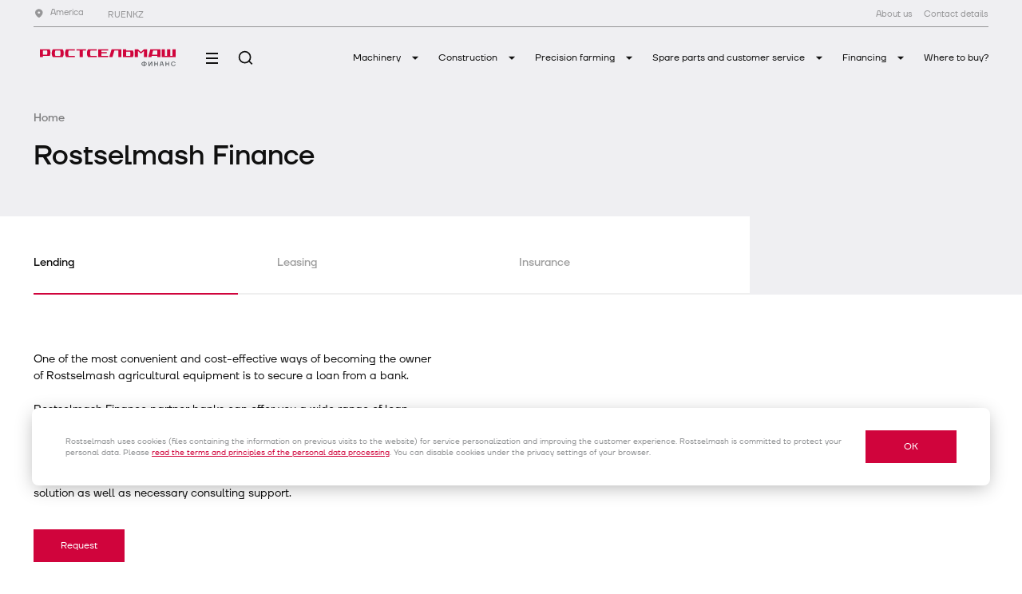

--- FILE ---
content_type: text/html; charset=UTF-8
request_url: https://en.rostselmash.com/financing/lending/
body_size: 27187
content:
<!doctype html>
<html lang="en" class="animate-disabled ">
<head>
	<meta name="viewport"
	      content="width=device-width, user-scalable=no, initial-scale=1.0, maximum-scale=1.0, minimum-scale=1.0">
	<meta http-equiv="X-UA-Compatible" content="ie=edge">
    <title>Lending</title>
	<meta http-equiv="Content-Type" content="text/html; charset=UTF-8" />
<meta name="robots" content="index, follow" />
<link href="/dist/css/vendors~index.chunk.css?160897173313257" type="text/css"  data-template-style="true"  rel="stylesheet" />
<link href="/dist/css/owl.carousel.min.css?17272675603323" type="text/css"  data-template-style="true"  rel="stylesheet" />
<link href="/dist/css/owl.theme.default.min.css?17272675601013" type="text/css"  data-template-style="true"  rel="stylesheet" />
<link href="/dist/css/index.css?1761133503141688" type="text/css"  data-template-style="true"  rel="stylesheet" />
<link href="/dist/css/components.css?1763590027440046" type="text/css"  data-template-style="true"  rel="stylesheet" />
<link href="/dist/css/custom.css?17624290169907" type="text/css"  data-template-style="true"  rel="stylesheet" />
<link href="/local/templates/.default/css/custom.css?176834246022227" type="text/css"  data-template-style="true"  rel="stylesheet" />
<link href="/dist/css/dropdown-menu.css?17533810949431" type="text/css"  data-template-style="true"  rel="stylesheet" />
<link href="/dist/css/top-dropdown-menu.css?17643149733113" type="text/css"  data-template-style="true"  rel="stylesheet" />
<link href="/dist/prog/app.css?16089693061240" type="text/css"  data-template-style="true"  rel="stylesheet" />
<link href="/redizine/css/form.css?1727267576241" type="text/css"  data-template-style="true"  rel="stylesheet" />
<link href="/local/templates/main/styles.css?176097113326707" type="text/css"  data-template-style="true"  rel="stylesheet" />
<link href="/local/templates/main/template_styles.css?17272675746192" type="text/css"  data-template-style="true"  rel="stylesheet" />
<script>if(!window.BX)window.BX={};if(!window.BX.message)window.BX.message=function(mess){if(typeof mess==='object'){for(let i in mess) {BX.message[i]=mess[i];} return true;}};</script>
<script>(window.BX||top.BX).message({"pull_server_enabled":"Y","pull_config_timestamp":1750235048,"shared_worker_allowed":"Y","pull_guest_mode":"N","pull_guest_user_id":0,"pull_worker_mtime":1745214696});(window.BX||top.BX).message({"PULL_OLD_REVISION":"This page must be reloaded to ensure proper site functioning and to continue work."});</script>
<script>(window.BX||top.BX).message({"JS_CORE_LOADING":"Loading...","JS_CORE_WINDOW_CLOSE":"Close","JS_CORE_WINDOW_EXPAND":"Expand","JS_CORE_WINDOW_NARROW":"Restore","JS_CORE_WINDOW_SAVE":"Save","JS_CORE_WINDOW_CANCEL":"Cancel","JS_CORE_H":"h","JS_CORE_M":"m","JS_CORE_S":"s","JS_CORE_NO_DATA":"- No data -","JSADM_AI_HIDE_EXTRA":"Hide extra items","JSADM_AI_ALL_NOTIF":"All notifications","JSADM_AUTH_REQ":"Authentication is required!","JS_CORE_WINDOW_AUTH":"Log In","JS_CORE_IMAGE_FULL":"Full size","JS_CORE_WINDOW_CONTINUE":"Continue"});</script>

<script src="/bitrix/js/main/core/core.min.js?1755522033229643"></script>

<script>BX.Runtime.registerExtension({"name":"main.core","namespace":"BX","loaded":true});</script>
<script>BX.setJSList(["\/bitrix\/js\/main\/core\/core_ajax.js","\/bitrix\/js\/main\/core\/core_promise.js","\/bitrix\/js\/main\/polyfill\/promise\/js\/promise.js","\/bitrix\/js\/main\/loadext\/loadext.js","\/bitrix\/js\/main\/loadext\/extension.js","\/bitrix\/js\/main\/polyfill\/promise\/js\/promise.js","\/bitrix\/js\/main\/polyfill\/find\/js\/find.js","\/bitrix\/js\/main\/polyfill\/includes\/js\/includes.js","\/bitrix\/js\/main\/polyfill\/matches\/js\/matches.js","\/bitrix\/js\/ui\/polyfill\/closest\/js\/closest.js","\/bitrix\/js\/main\/polyfill\/fill\/main.polyfill.fill.js","\/bitrix\/js\/main\/polyfill\/find\/js\/find.js","\/bitrix\/js\/main\/polyfill\/matches\/js\/matches.js","\/bitrix\/js\/main\/polyfill\/core\/dist\/polyfill.bundle.js","\/bitrix\/js\/main\/core\/core.js","\/bitrix\/js\/main\/polyfill\/intersectionobserver\/js\/intersectionobserver.js","\/bitrix\/js\/main\/lazyload\/dist\/lazyload.bundle.js","\/bitrix\/js\/main\/polyfill\/core\/dist\/polyfill.bundle.js","\/bitrix\/js\/main\/parambag\/dist\/parambag.bundle.js"]);
</script>
<script>(window.BX||top.BX).message({"LANGUAGE_ID":"en","FORMAT_DATE":"DD.MM.YYYY","FORMAT_DATETIME":"DD.MM.YYYY HH:MI:SS","COOKIE_PREFIX":"BITRIX_SM_CORP","SERVER_TZ_OFFSET":"10800","UTF_MODE":"Y","SITE_ID":"s2","SITE_DIR":"\/","USER_ID":"","SERVER_TIME":1769451334,"USER_TZ_OFFSET":0,"USER_TZ_AUTO":"Y","bitrix_sessid":"bdefb9ccbd00586fa51fa73ad621ff80"});</script>


<script src="/bitrix/js/pull/protobuf/protobuf.min.js?160896931276433"></script>
<script src="/bitrix/js/pull/protobuf/model.min.js?160896931214190"></script>
<script src="/bitrix/js/main/core/core_promise.min.js?16089693112490"></script>
<script src="/bitrix/js/rest/client/rest.client.min.js?16089693139240"></script>
<script src="/bitrix/js/pull/client/pull.client.min.js?174850620749849"></script>
<script src="https://code.jquery.com/jquery-2.2.4.min.js"></script>
<script>
					(function () {
						"use strict";

						var counter = function ()
						{
							var cookie = (function (name) {
								var parts = ("; " + document.cookie).split("; " + name + "=");
								if (parts.length == 2) {
									try {return JSON.parse(decodeURIComponent(parts.pop().split(";").shift()));}
									catch (e) {}
								}
							})("BITRIX_CONVERSION_CONTEXT_s2");

							if (cookie && cookie.EXPIRE >= BX.message("SERVER_TIME"))
								return;

							var request = new XMLHttpRequest();
							request.open("POST", "/bitrix/tools/conversion/ajax_counter.php", true);
							request.setRequestHeader("Content-type", "application/x-www-form-urlencoded");
							request.send(
								"SITE_ID="+encodeURIComponent("s2")+
								"&sessid="+encodeURIComponent(BX.bitrix_sessid())+
								"&HTTP_REFERER="+encodeURIComponent(document.referrer)
							);
						};

						if (window.frameRequestStart === true)
							BX.addCustomEvent("onFrameDataReceived", counter);
						else
							BX.ready(counter);
					})();
				</script>



<script src="/dist/prog/app.js?17272675606929"></script>
<script src="/local/templates/.default/script.js?175464689743972"></script>
<script src="/dist/js/owl.carousel.min.js?172726756044342"></script>
<script src="/dist/js/stycky-kit.js?17272675602797"></script>
<script src="/local/templates/.default/custom.js?176185759228844"></script>
<script src="/local/templates/.default/metrika.js?17491159178024"></script>
<script src="/local/components/uplab.production/region.selector/templates/.default/script.js?1608969306662"></script>
<script src="/local/templates/.default/components/uplab.production/form.univers/contact-us/script.js?160896930662"></script>
<script src="/local/templates/.default/components/uplab.production/form.univers/cooperation-with-us/script.js?172726757462"></script>
<script src="/local/templates/.default/components/wf/form.univers/form-subscribe/script.js?172726757462"></script>
<script src="/local/templates/.default/components/uplab.production/form.univers/universal-form/script.js?160896930662"></script>
<script src="/local/templates/.default/components/bitrix/menu/media/script.js?1608969306165"></script>
<script src="/local/templates/.default/components/uplab.production/form.univers/credit-form/script.js?160896930662"></script>


            <meta property="og:title" content="Lending">
                    <meta property="og:image" content="https://rostselmash.com/dist/img/logos/logo_en_og.png">
            <meta property="og:image:secure_url" content="https://rostselmash.com/dist/img/logos/logo_en_og.png">
                <meta property="og:image:type" content="image/png">
    <meta property="og:image:width" content="830">
    <meta property="og:image:height" content="435">
    <meta name="ahrefs-site-verification" content="b5053f3ed0723b575994c27e4a9a7be1a4787788d4648db11875a86401389033">

    <!--	<link rel="apple-touch-icon" sizes="180x180" href="/dist/apple-touch-icon.png">
        <link rel="icon" type="image/png" sizes="32x32" href="/dist/favicon-32x32.png">
        <link rel="icon" type="image/png" sizes="16x16" href="/dist/favicon-16x16.png">-->
			<link rel="manifest" href="/dist/site.webmanifest">
		<link rel="mask-icon" href="/dist/safari-pinned-tab.svg" color="#5bbad5">
	        <script type="text/javascript">window._ab_id_=166757</script>
        <script src="https://cdn.botfaqtor.ru/one.js"></script>
        	<meta name="msapplication-TileColor" content="#ff941a">
	<meta name="msapplication-config" content="/dist/browserconfig.xml">
	<meta name="theme-color" content="#ffffff">
	<meta name="cmsmagazine" content="918c8f14e47036201c9ff316c734e22f" />
            <script src="https://api-maps.yandex.ru/2.1/?apikey=2fed870a-3ec2-4c70-b740-1e3f554c8695&lang=en_US" type="text/javascript"></script>
        <script>
        var siteId = 's2';
    </script>
    <style>
        #rt-yandex-map > ymaps {
            z-index: 100 !important;
        }
        #rt-google-map {
            display: none !important;
        }
    </style>
                

    <script data-skip-moving=true src='/dist/js/vendors~index.chunk.js?17447871691101433' defer></script><script data-skip-moving=true src='/dist/js/index.js?1758310356240123' defer></script><script data-skip-moving=true src='/dist/js/script.js?17582809096129' defer></script><script data-skip-moving=true src='/dist/js/components.js?17582809044166' defer></script><script data-skip-moving=true src='/dist/js/vendors~index.chunk.js?17447871691101433' defer></script><script data-skip-moving=true src='/dist/js/jquery.inputmask.js?1727267560117099' defer></script>        <script>
        $(document).ready(function () {
            var im = new Inputmask("+7 (999) 999 99 99");
            var phone = $('[name="PROP_PHONE"]');
            im.mask(phone);

        })
    </script>
        <style>
        
                                        .progress-load {
            background-color: #d0043c;
            position: fixed;
            height: 2px;
            animation-name: progress;
            animation-duration: 4s;
            width: 95%;
            transform-origin: 0;
        }
        .preloader {
            opacity: 0;
        }
        .loaded .preloader {
            transition: 1s;
            opacity: 1;
        }
        .loaded .progress-load {
            animation-duration: 2s;
            opacity: 0;
            transition-property: opacity;
            transition-delay: 1s;
            transition-duration: 1s;
            width: 100%;
        }
        @keyframes progress {
            from {
                transform: scale(0, 1);
            }
            to {
                transform: scale(1, 1);
            }
        }

            </style>



    <script type="text/javascript" data-skip-moving="true">
        // global JS params
        window.__webpack_public_path__ = "/dist/";
        window.site_lang = "en";
    </script>
    

    

<script>
    BX.message({
        WF_FORM_WRITE_US_SEND_SUCCESS: 'Thank you for your message. Your request has been received!',
        WF_MANAGER_WILL_CONTACT_YOU: 'Our manager will contact you shortly to clarify the details.',
    });
</script></head>









<body class=" main-n">

<div class="progress-load"></div>

<div class="preloader">



<div class="header-overlay"></div>
<header class="header js-header N" data-scroll-lock-fill-gap>

    

    <script>
    window.locationName = "America";
</script>
<div class="header-wrapper wrapper wrap-pl-1 wrap-pr-1">
	<div class="header__top header-top">
		<div class="header-top__left">
						<div class="header-top__client-location header-top__item">
				            <a href="#modal-form-location"
           class="link-action  header__link
                           link-action--line-animate-in
                      "
                                     data-modal data-effect='mfp-move-from-left'		>
                            <i class="icon is-small link-action__icon"
   aria-hidden="true"><svg xmlns="http://www.w3.org/2000/svg" width="18" height="16" viewBox="0 0 18 16" fill="currentColor">
    <path fill-rule="evenodd" clip-rule="evenodd" d="M2.62036 6.66688C2.62036 8.5952 3.5884 10.3062 4.62006 11.5965C5.66405 12.9022 6.8701 13.8981 7.5537 14.4155C8.22894 14.9266 9.14866 14.9266 9.8239 14.4155C10.5075 13.8981 11.7135 12.9022 12.7575 11.5965C13.7892 10.3062 14.7572 8.5952 14.7572 6.66688C14.7572 3.46112 11.9609 1.00021 8.6888 1.00021C5.41665 1.00021 2.62036 3.46112 2.62036 6.66688ZM8.6888 8.33357C7.56217 8.33357 6.79255 7.51123 6.79255 6.6669C6.79255 5.82258 7.56217 5.00023 8.6888 5.00023C9.81543 5.00023 10.585 5.82258 10.585 6.6669C10.585 7.51123 9.81543 8.33357 8.6888 8.33357Z"/>
</svg>
</i>
                                        <span class="link-action__text">America</span>
                                </a>
    			</div>
							<div class="header-langs">
											<div class="header-langs__item">
							<a href="https://rostselmash.com" class="header-langs__link">
								RU
							</a>
						</div>
											<div class="header-langs__item">
							<a href="https://en.rostselmash.com" class="header-langs__link">
								EN
							</a>
						</div>
											<div class="header-langs__item">
							<a href="https://kz.rostselmash.com" class="header-langs__link">
								KZ
							</a>
						</div>
									</div>
					</div>
		<div class="header-top__right">
												            <a href="/company/about/"
           class="link-action  header-top__item
                      "
                                    		>
                                        <span class="link-action__text">About us</span>
                                </a>
    									            <a href="/contacts/"
           class="link-action  header-top__item
                      "
                                    		>
                                        <span class="link-action__text">Contact details</span>
                                </a>
    									</div>
	</div>
	<div class="header__wrap ">
		<a  href="/" 			class="header__logo" 		>
							<span class="logo-white" style="display: none">
					<img style="width:280px" src="/dist/img/logos/logo_financing.svg" alt="">
				</span>
				<span class="logo-red" style="display: none;">
					<img style="width:280px" src="/dist/img/logos/logo_financing.svg" alt="">
				</span>
					</a>
		<nav class="header__nav header-nav">
			<ul class="header-nav__toggles">
				<li class="header-nav__burger">
					<button type="button" class="header-burger" data-menu-toggle aria-label="Меню" title="Меню">
						<span></span>
						<span></span>
						<span></span>
					</button>
				</li>
									<li class="header-nav__search">
						<a href="https://en.rostselmash.com/search/" class="header-nav__search-link"
						   aria-label="Search" data-search-button>
							<svg width="24" height="24" viewBox="0 0 24 24" fill="none" xmlns="http://www.w3.org/2000/svg" stroke="currentColor">
<circle cx="11" cy="11" r="8" stroke-width="2"/>
<path d="M16.5 16L21.5 21" stroke-width="2"/>
</svg>
						</a>
					</li>
							</ul>
							<div class="header-nav__search-box" data-search-box="https://en.rostselmash.com/search/serch-ajax.php">
					<form action="https://en.rostselmash.com/search/" name="search-box"
						  id="search-box">

																																																						<div
	class="field">
			<div class="control">
							<div class="input-shell">
		<input id="search-box-input"		   name="q"
		   class="input input--default"
		 placeholder="Enter your search term"								 type="text"												 autocomplete="off"														 data-search-box-field			>
						</div>
					</div>
	</div>
						            <button
            type="button"
            class="link-action hidden"
                                                 data-search-box-clear>
							<i class="icon is-small link-action__icon"
   aria-hidden="true"><svg width="24" height="24" viewBox="0 0 24 24" fill="none" stroke="currentColor" xmlns="http://www.w3.org/2000/svg">
<path d="M6 18L18.7279 5.27211" stroke-width="2"/>
<path d="M6 5L18.7279 17.7279" stroke-width="2"/>
</svg>
</i>
			                                            </button>
    						<input type="submit" class="hidden">
					</form>
					<div class="header__search-box-results" data-search-box-results>
						<div class="search-box-result-list">
	</div>
					</div>
				</div>
						<ul class="header-nav__menu">
															<li class="header-nav__item text-default">
																								<a href="/products/"
									   class="header-nav__link header-nav__link--level-0"  data-submenu-id='1' >
										Machinery
																					<span class="header-nav__link-arrow"><svg width="16" height="16" viewBox="0 0 16 16" fill="currentColor" xmlns="http://www.w3.org/2000/svg">
<path d="M8.00008 9.99994L3.66675 5.66669L12.3334 5.66669L8.00008 9.99994Z"/>
</svg>
</span>
																			</a>
																					</li>
																				<li class="header-nav__item text-default">
																								<a href="/construction/"
									   class="header-nav__link header-nav__link--level-0"  data-submenu-id='6' >
										Construction
																					<span class="header-nav__link-arrow"><svg width="16" height="16" viewBox="0 0 16 16" fill="currentColor" xmlns="http://www.w3.org/2000/svg">
<path d="M8.00008 9.99994L3.66675 5.66669L12.3334 5.66669L8.00008 9.99994Z"/>
</svg>
</span>
																			</a>
																					</li>
																				<li class="header-nav__item text-default">
																								<a href="/electronic-systems/"
									   class="header-nav__link header-nav__link--level-0"  data-submenu-id='8' >
										Precision farming
																					<span class="header-nav__link-arrow"><svg width="16" height="16" viewBox="0 0 16 16" fill="currentColor" xmlns="http://www.w3.org/2000/svg">
<path d="M8.00008 9.99994L3.66675 5.66669L12.3334 5.66669L8.00008 9.99994Z"/>
</svg>
</span>
																			</a>
																					</li>
																				<li class="header-nav__item text-default">
																								<a href="/spare-parts/"
									   class="header-nav__link header-nav__link--level-0"  data-submenu-id='15' >
										Spare parts and customer service
																					<span class="header-nav__link-arrow"><svg width="16" height="16" viewBox="0 0 16 16" fill="currentColor" xmlns="http://www.w3.org/2000/svg">
<path d="M8.00008 9.99994L3.66675 5.66669L12.3334 5.66669L8.00008 9.99994Z"/>
</svg>
</span>
																			</a>
																					</li>
																				<li class="header-nav__item text-default">
																								<a href="/financing/"
									   class="header-nav__link header-nav__link--level-0"  data-submenu-id='16' >
										Financing
																					<span class="header-nav__link-arrow"><svg width="16" height="16" viewBox="0 0 16 16" fill="currentColor" xmlns="http://www.w3.org/2000/svg">
<path d="M8.00008 9.99994L3.66675 5.66669L12.3334 5.66669L8.00008 9.99994Z"/>
</svg>
</span>
																			</a>
																					</li>
																				<li class="header-nav__item text-default">
																								<a href="/where-buy/"
									   class="header-nav__link header-nav__link--level-0" >
										Where to buy?
																			</a>
																					</li>
												</ul>
		</nav>
	</div>
			<div class="header-nav__dropdown">
												<ul class="header-nav__submenu header-nav__submenu--level-1" data-id='1'>
													<li class="header-nav__submenu-item header-nav__submenu-item--level-1 text-default">
																	<a href="/products/combine/"
									   class="header-nav__submenu-link header-nav__submenu-link--level-1"  data-submenu-id='2' >
										Combines
									</a>
															</li>
													<li class="header-nav__submenu-item header-nav__submenu-item--level-1 text-default">
																	<a href="/products/tractors/"
									   class="header-nav__submenu-link header-nav__submenu-link--level-1"  data-submenu-id='3' >
										Tractors
									</a>
															</li>
													<li class="header-nav__submenu-item header-nav__submenu-item--level-1 text-default">
																	<a href="/products/forage-harvesters/"
									   class="header-nav__submenu-link header-nav__submenu-link--level-1"  data-submenu-id='4' >
										Forage harvesters
									</a>
															</li>
													<li class="header-nav__submenu-item header-nav__submenu-item--level-1 text-default">
																	<a href="/products/self-propelled-mowers/"
									   class="header-nav__submenu-link header-nav__submenu-link--level-1"  data-submenu-id='5' >
										Self-propelled mowers
									</a>
															</li>
											</ul>
																		<ul class="header-nav__submenu header-nav__submenu--level-2 text-lead"
								data-id='2' data-animate>
																	<li class="header-nav__submenu-item header-nav__submenu-item--level-2">
																					<a href="/products/models-zuk/torum-785/"
											   class="header-nav__submenu-link header-nav__submenu-link--level-2">TORUM 785</a>
																			</li>
																	<li class="header-nav__submenu-item header-nav__submenu-item--level-2">
																					<a href="/products/models-zuk/rsm-161/"
											   class="header-nav__submenu-link header-nav__submenu-link--level-2">RSM 161</a>
																			</li>
																	<li class="header-nav__submenu-item header-nav__submenu-item--level-2">
																					<a href="/products/models-zuk/t500/"
											   class="header-nav__submenu-link header-nav__submenu-link--level-2">T500</a>
																			</li>
																	<li class="header-nav__submenu-item header-nav__submenu-item--level-2">
																					<a href="/products/models-zuk/acros/"
											   class="header-nav__submenu-link header-nav__submenu-link--level-2">ACROS</a>
																			</li>
																	<li class="header-nav__submenu-item header-nav__submenu-item--level-2">
																					<a href="/products/models-zuk/vector-450-track/"
											   class="header-nav__submenu-link header-nav__submenu-link--level-2">VECTOR 450 Track</a>
																			</li>
																	<li class="header-nav__submenu-item header-nav__submenu-item--level-2">
																					<a href="/products/models-zuk/vector-410-425/"
											   class="header-nav__submenu-link header-nav__submenu-link--level-2">VECTOR 410</a>
																			</li>
																	<li class="header-nav__submenu-item header-nav__submenu-item--level-2">
																					<a href="/products/models-zuk/nova/"
											   class="header-nav__submenu-link header-nav__submenu-link--level-2">NOVA</a>
																			</li>
																	<li class="header-nav__submenu-item header-nav__submenu-item--level-2">
																					<a href="/products/adapters/zhatki-corn-stream/"
											   class="header-nav__submenu-link header-nav__submenu-link--level-2">Corn Stream</a>
																			</li>
																	<li class="header-nav__submenu-item header-nav__submenu-item--level-2">
																					<a href="/products/adapters/zhatka-draper-stream-900/"
											   class="header-nav__submenu-link header-nav__submenu-link--level-2">Draper Stream 900</a>
																			</li>
																	<li class="header-nav__submenu-item header-nav__submenu-item--level-2">
																					<a href="/products/adapters/zhatka-power-stream/"
											   class="header-nav__submenu-link header-nav__submenu-link--level-2">Power Stream</a>
																			</li>
																	<li class="header-nav__submenu-item header-nav__submenu-item--level-2">
																					<a href="/products/adapters/zhatki-argus/"
											   class="header-nav__submenu-link header-nav__submenu-link--level-2">Argus</a>
																			</li>
																	<li class="header-nav__submenu-item header-nav__submenu-item--level-2">
																					<a href="/products/adapters/zhatka-sun-stream/"
											   class="header-nav__submenu-link header-nav__submenu-link--level-2">Sun Stream</a>
																			</li>
																	<li class="header-nav__submenu-item header-nav__submenu-item--level-2">
																					<a href="/products/adapters/zhatki-falcon/"
											   class="header-nav__submenu-link header-nav__submenu-link--level-2">Falcon</a>
																			</li>
																	<li class="header-nav__submenu-item header-nav__submenu-item--level-2">
																					<a href="/products/adapters/zhatka-float-stream/"
											   class="header-nav__submenu-link header-nav__submenu-link--level-2">Floаt Stream</a>
																			</li>
																	<li class="header-nav__submenu-item header-nav__submenu-item--level-2">
																					<a href="/products/adapters/platforma-podborshchik-swa-pick/"
											   class="header-nav__submenu-link header-nav__submenu-link--level-2">Swa Pick</a>
																			</li>
																	<li class="header-nav__submenu-item header-nav__submenu-item--level-2">
																					<a href="/products/adapters/telezhka-transportnaya-odnoosnaya-uni-cart-3000/"
											   class="header-nav__submenu-link header-nav__submenu-link--level-2">Uni Cart 3000</a>
																			</li>
															</ul>
																								<ul class="header-nav__submenu header-nav__submenu--level-2 text-lead"
								data-id='3' data-animate>
																	<li class="header-nav__submenu-item header-nav__submenu-item--level-2">
																					<a href="/products/models-tkt/seriya-2000/"
											   class="header-nav__submenu-link header-nav__submenu-link--level-2">Series 2000</a>
																			</li>
															</ul>
																								<ul class="header-nav__submenu header-nav__submenu--level-2 text-lead"
								data-id='4' data-animate>
																	<li class="header-nav__submenu-item header-nav__submenu-item--level-2">
																					<a href="/products/models-kmk/seriya-f-2000/"
											   class="header-nav__submenu-link header-nav__submenu-link--level-2">RSM F 2000</a>
																			</li>
																	<li class="header-nav__submenu-item header-nav__submenu-item--level-2">
																					<a href="/products/models-kmk/rsm-f-1500/"
											   class="header-nav__submenu-link header-nav__submenu-link--level-2">RSM F 1500</a>
																			</li>
																	<li class="header-nav__submenu-item header-nav__submenu-item--level-2">
																					<a href="/products/models-kmk/rsm-f-1300/"
											   class="header-nav__submenu-link header-nav__submenu-link--level-2">RSM F 1300</a>
																			</li>
																	<li class="header-nav__submenu-item header-nav__submenu-item--level-2">
																					<a href="/products/models-kmk/don-680m/"
											   class="header-nav__submenu-link header-nav__submenu-link--level-2">DON 680M</a>
																			</li>
																	<li class="header-nav__submenu-item header-nav__submenu-item--level-2">
																					<a href="/products/adapters-kmk/zhatka-maize-header/"
											   class="header-nav__submenu-link header-nav__submenu-link--level-2">Maize Header 450/600/750</a>
																			</li>
																	<li class="header-nav__submenu-item header-nav__submenu-item--level-2">
																					<a href="/products/adapters-kmk/zhatka-grass-header-600/"
											   class="header-nav__submenu-link header-nav__submenu-link--level-2">Grass Header 500/600</a>
																			</li>
																	<li class="header-nav__submenu-item header-nav__submenu-item--level-2">
																					<a href="/products/adapters-kmk/grass-header-500d/"
											   class="header-nav__submenu-link header-nav__submenu-link--level-2">Grass Header 500D</a>
																			</li>
																	<li class="header-nav__submenu-item header-nav__submenu-item--level-2">
																					<a href="/products/adapters-kmk/argus-f-870/"
											   class="header-nav__submenu-link header-nav__submenu-link--level-2">Argus F 870</a>
																			</li>
																	<li class="header-nav__submenu-item header-nav__submenu-item--level-2">
																					<a href="/products/adapters-kmk/for-up-300-400/"
											   class="header-nav__submenu-link header-nav__submenu-link--level-2">For Up 300/400</a>
																			</li>
																	<li class="header-nav__submenu-item header-nav__submenu-item--level-2">
																					<a href="/products/adapters-kmk/for-up-300d/"
											   class="header-nav__submenu-link header-nav__submenu-link--level-2">For Up 300D</a>
																			</li>
															</ul>
																								<ul class="header-nav__submenu header-nav__submenu--level-2 text-lead"
								data-id='5' data-animate>
																	<li class="header-nav__submenu-item header-nav__submenu-item--level-2">
																					<a href="/products/models-shk3055/ksu-1/"
											   class="header-nav__submenu-link header-nav__submenu-link--level-2">KSU 1</a>
																			</li>
																	<li class="header-nav__submenu-item header-nav__submenu-item--level-2">
																					<a href="/products/models-shk3055/ksu-2/"
											   class="header-nav__submenu-link header-nav__submenu-link--level-2">KSU 2</a>
																			</li>
															</ul>
																															<ul class="header-nav__submenu header-nav__submenu--level-1" data-id='6'>
													<li class="header-nav__submenu-item header-nav__submenu-item--level-1 text-default">
																	<a href="/construction/loader/"
									   class="header-nav__submenu-link header-nav__submenu-link--level-1"  data-submenu-id='7' >
										Loaders
									</a>
															</li>
											</ul>
																		<ul class="header-nav__submenu header-nav__submenu--level-2 text-lead"
								data-id='7' data-animate>
																	<li class="header-nav__submenu-item header-nav__submenu-item--level-2">
																					<a href="/construction/loaders/telescopic-handler-tlh-740/"
											   class="header-nav__submenu-link header-nav__submenu-link--level-2">Telescopic handler TLH 740</a>
																			</li>
																	<li class="header-nav__submenu-item header-nav__submenu-item--level-2">
																					<a href="/construction/loaders/wheel-loader-wl-530/"
											   class="header-nav__submenu-link header-nav__submenu-link--level-2">Wheel loader WL 530</a>
																			</li>
															</ul>
																															<ul class="header-nav__submenu header-nav__submenu--level-1" data-id='8'>
													<li class="header-nav__submenu-item header-nav__submenu-item--level-1 text-default">
																	<a href="/electronic-systems/agrotronik-i-agronomicheskie-servisy/"
									   class="header-nav__submenu-link header-nav__submenu-link--level-1"  data-submenu-id='9' >
										RSM Agrotronic and crop growing services
									</a>
															</li>
													<li class="header-nav__submenu-item header-nav__submenu-item--level-1 text-default">
																	<a href="/electronic-systems/sistemy-avtoupravleniya-mashin/"
									   class="header-nav__submenu-link header-nav__submenu-link--level-1"  data-submenu-id='10' >
										Automatic guidance systems
									</a>
															</li>
													<li class="header-nav__submenu-item header-nav__submenu-item--level-1 text-default">
																	<a href="/electronic-systems/povysheniya-effektivnosti-kormouborochnykh-kombaynov8406/"
									   class="header-nav__submenu-link header-nav__submenu-link--level-1"  data-submenu-id='11' >
										Boosting forage harvester performance
									</a>
															</li>
													<li class="header-nav__submenu-item header-nav__submenu-item--level-1 text-default">
																	<a href="/electronic-systems/sistemy-identifikatsii-i-kontrolya1975/"
									   class="header-nav__submenu-link header-nav__submenu-link--level-1"  data-submenu-id='12' >
										Identification and monitoring systems
									</a>
															</li>
													<li class="header-nav__submenu-item header-nav__submenu-item--level-1 text-default">
																	<a href="/electronic-systems/boosting-grain-harvester-performance/"
									   class="header-nav__submenu-link header-nav__submenu-link--level-1"  data-submenu-id='13' >
										Boosting grain harvester performance
									</a>
															</li>
													<li class="header-nav__submenu-item header-nav__submenu-item--level-1 text-default">
																	<a href="/electronic-systems/boosting-tractor-performance/"
									   class="header-nav__submenu-link header-nav__submenu-link--level-1"  data-submenu-id='14' >
										Boosting tractor performance
									</a>
															</li>
											</ul>
																		<ul class="header-nav__submenu header-nav__submenu--level-2 text-lead"
								data-id='9' data-animate>
																	<li class="header-nav__submenu-item header-nav__submenu-item--level-2">
																					<a href="/agrotronic/"
											   class="header-nav__submenu-link header-nav__submenu-link--level-2">RSM Agrotronic</a>
																			</li>
															</ul>
																								<ul class="header-nav__submenu header-nav__submenu--level-2 text-lead"
								data-id='10' data-animate>
																	<li class="header-nav__submenu-item header-nav__submenu-item--level-2">
																					<a href="/electronic-systems/sistemy-avtoupravleniya-mashin/rsm-agrotronic-pilot-1-0-electromotor/"
											   class="header-nav__submenu-link header-nav__submenu-link--level-2">RSM Agrotronic Pilot 1.0 electromotor</a>
																			</li>
																	<li class="header-nav__submenu-item header-nav__submenu-item--level-2">
																					<a href="/electronic-systems/sistemy-avtoupravleniya-mashin/agrotronik-pilot-1-0/"
											   class="header-nav__submenu-link header-nav__submenu-link--level-2">RSM Agrotronic Pilot 1.0</a>
																			</li>
															</ul>
																								<ul class="header-nav__submenu header-nav__submenu--level-2 text-lead"
								data-id='11' data-animate>
																	<li class="header-nav__submenu-item header-nav__submenu-item--level-2">
																					<a href="/electronic-systems/povysheniya-effektivnosti-kormouborochnykh-kombaynov8406/rsm-autosharp/"
											   class="header-nav__submenu-link header-nav__submenu-link--level-2">RSM Autosharp</a>
																			</li>
																	<li class="header-nav__submenu-item header-nav__submenu-item--level-2">
																					<a href="/electronic-systems/povysheniya-effektivnosti-kormouborochnykh-kombaynov8406/rsm-iq-doser/"
											   class="header-nav__submenu-link header-nav__submenu-link--level-2">RSM IQ Doser</a>
																			</li>
																	<li class="header-nav__submenu-item header-nav__submenu-item--level-2">
																					<a href="/electronic-systems/povysheniya-effektivnosti-kormouborochnykh-kombaynov8406/rsm-iqfill-/"
											   class="header-nav__submenu-link header-nav__submenu-link--level-2">RSM IQFill</a>
																			</li>
																	<li class="header-nav__submenu-item header-nav__submenu-item--level-2">
																					<a href="/electronic-systems/povysheniya-effektivnosti-kormouborochnykh-kombaynov8406/rsm-varicut/"
											   class="header-nav__submenu-link header-nav__submenu-link--level-2">RSM Varicut</a>
																			</li>
																	<li class="header-nav__submenu-item header-nav__submenu-item--level-2">
																					<a href="/electronic-systems/povysheniya-effektivnosti-kormouborochnykh-kombaynov8406/rsm-synspeed/"
											   class="header-nav__submenu-link header-nav__submenu-link--level-2">RSM SynSpeed</a>
																			</li>
																	<li class="header-nav__submenu-item header-nav__submenu-item--level-2">
																					<a href="/electronic-systems/povysheniya-effektivnosti-kormouborochnykh-kombaynov8406/rsm-fillcontrol/"
											   class="header-nav__submenu-link header-nav__submenu-link--level-2">RSM FillControl</a>
																			</li>
															</ul>
																								<ul class="header-nav__submenu header-nav__submenu--level-2 text-lead"
								data-id='12' data-animate>
																	<li class="header-nav__submenu-item header-nav__submenu-item--level-2">
																					<a href="/electronic-systems/sistemy-identifikatsii-i-kontrolya1975/rsm-umnaya-metka/"
											   class="header-nav__submenu-link header-nav__submenu-link--level-2">RSM Smart Tag</a>
																			</li>
																	<li class="header-nav__submenu-item header-nav__submenu-item--level-2">
																					<a href="/electronic-systems/sistemy-identifikatsii-i-kontrolya1975/rsm-transport-aydi/"
											   class="header-nav__submenu-link header-nav__submenu-link--level-2">RSM Transport ID</a>
																			</li>
															</ul>
																								<ul class="header-nav__submenu header-nav__submenu--level-2 text-lead"
								data-id='13' data-animate>
																	<li class="header-nav__submenu-item header-nav__submenu-item--level-2">
																					<a href="/electronic-systems/boosting-grain-harvester-performance/rsm-return-thresh-system_/"
											   class="header-nav__submenu-link header-nav__submenu-link--level-2">RSM Return thresh system</a>
																			</li>
																	<li class="header-nav__submenu-item header-nav__submenu-item--level-2">
																					<a href="/electronic-systems/boosting-grain-harvester-performance/rsm-autocrop_/"
											   class="header-nav__submenu-link header-nav__submenu-link--level-2">RSM AutoCrop</a>
																			</li>
																	<li class="header-nav__submenu-item header-nav__submenu-item--level-2">
																					<a href="/electronic-systems/boosting-grain-harvester-performance/rsm-4d-cleaning/"
											   class="header-nav__submenu-link header-nav__submenu-link--level-2">RSM 4D Cleaning</a>
																			</li>
															</ul>
																								<ul class="header-nav__submenu header-nav__submenu--level-2 text-lead"
								data-id='14' data-animate>
																	<li class="header-nav__submenu-item header-nav__submenu-item--level-2">
																					<a href="/electronic-systems/boosting-tractor-performance/rsm-pressure-control/"
											   class="header-nav__submenu-link header-nav__submenu-link--level-2">RSM Pressure Control</a>
																			</li>
																	<li class="header-nav__submenu-item header-nav__submenu-item--level-2">
																					<a href="/electronic-systems/boosting-tractor-performance/rsm-synspeed_/"
											   class="header-nav__submenu-link header-nav__submenu-link--level-2">RSM SynSpeed</a>
																			</li>
															</ul>
																															<ul class="header-nav__submenu header-nav__submenu--level-1" data-id='15'>
													<li class="header-nav__submenu-item header-nav__submenu-item--level-1 text-default">
																	<a href="/spare-parts/service/"
									   class="header-nav__submenu-link header-nav__submenu-link--level-1" >
										Customer service
									</a>
															</li>
													<li class="header-nav__submenu-item header-nav__submenu-item--level-1 text-default">
																	<a href="/spare-parts/spares/"
									   class="header-nav__submenu-link header-nav__submenu-link--level-1" >
										Spares
									</a>
															</li>
													<li class="header-nav__submenu-item header-nav__submenu-item--level-1 text-default">
																	<a href="http://pp.rostselmash.com/en/"
									   class="header-nav__submenu-link header-nav__submenu-link--level-1" >
										Online-catalog spare parts
									</a>
															</li>
													<li class="header-nav__submenu-item header-nav__submenu-item--level-1 text-default">
																	<a href="/spare-parts/checking-originality-parts/"
									   class="header-nav__submenu-link header-nav__submenu-link--level-1" >
										Check parts for being genuine
									</a>
															</li>
											</ul>
																																																																					<ul class="header-nav__submenu header-nav__submenu--level-1" data-id='16'>
													<li class="header-nav__submenu-item header-nav__submenu-item--level-1 text-default">
																	<a href="/financing/lending/"
									   class="header-nav__submenu-link header-nav__submenu-link--level-1" >
										Lending
									</a>
															</li>
													<li class="header-nav__submenu-item header-nav__submenu-item--level-1 text-default">
																	<a href="/financing/leasing/"
									   class="header-nav__submenu-link header-nav__submenu-link--level-1" >
										Leasing
									</a>
															</li>
													<li class="header-nav__submenu-item header-nav__submenu-item--level-1 text-default">
																	<a href="/financing/insurance/"
									   class="header-nav__submenu-link header-nav__submenu-link--level-1" >
										Insurance
									</a>
															</li>
											</ul>
																																																														</div>
	</div>




                <div
	class="modal mfp-hide mfp-with-anim modal--location"
	id="modal-form-location">
	<button title="Close (Esc)" type="button" class="mfp-close">
		<svg width="24" height="24" viewBox="0 0 24 24" fill="none" stroke="currentColor" xmlns="http://www.w3.org/2000/svg">
<path d="M6 18L18.7279 5.27211" stroke-width="2"/>
<path d="M6 5L18.7279 17.7279" stroke-width="2"/>
</svg>
	</button>
	<div class="modal__content bg-white">

							<div class="modal__scroll-location js-perfect-scrollbar-md js-perfect-scrollbar-xs">
		
																			<div class="modal__body">
											<div class="modal__left">
															<div class="modal__left-heading h4">Your location</div>
																													<form name="region-form" action="#"
	  method="POST"
	  class="form-layout js-validate" 	 id="region-form"	  data-parsley-validate>
			<div class="form-layout__items">
			
								
				<div
					class="form-layout__item form-layout__item--no-full-width ">
																	<div
							class="form-layout__field">
							<div
	class="field">
			<div class="control">
							<div class="input-shell">
			<i class="icon is-small"
   aria-hidden="true"><svg width="24" height="24" viewBox="0 0 24 24" fill="none" xmlns="http://www.w3.org/2000/svg" stroke="currentColor">
<circle cx="11" cy="11" r="8" stroke-width="2"/>
<path d="M16.5 16L21.5 21" stroke-width="2"/>
</svg>
</i>
		<input id="region-form-1"		   name="region"
		   class="input input--default"
		 placeholder="Enter a region or country"								 type="text"																												 autocomplete="off" data-search-field="/local/components/uplab.production/region.selector/ajax-location.php"	>
						            <button
            type="button"
            class="link-action hidden"
                                                 data-input-clear>
							<i class="icon is-small link-action__icon"
   aria-hidden="true"><svg width="24" height="24" viewBox="0 0 24 24" fill="none" stroke="currentColor" xmlns="http://www.w3.org/2000/svg">
<path d="M6 18L18.7279 5.27211" stroke-width="2"/>
<path d="M6 5L18.7279 17.7279" stroke-width="2"/>
</svg>
</i>
			                                            </button>
    					<div class="input__search-results" data-search-result>
			<div class="search-location-results">
	</div>
		</div>
	</div>
					</div>
	</div>
						</div>
									</div>
			
								
				<div
					class="form-layout__item form-layout__item--link ">
											            <button
            type="button"
            class="link-action"
                                                 onclick="getUserLocation(this);return false;">
							<i class="icon is-small link-action__icon"
   aria-hidden="true"><svg width="24" height="24" viewBox="0 0 24 24" fill="currentColor" xmlns="http://www.w3.org/2000/svg">
<path d="M12 20.9999C7 20.9999 3 16.9999 3 11.9999C3 6.99991 7 2.99991 12 2.99991C17 2.99991 21 6.99991 21 11.9999C21 16.9999 17 20.9999 12 20.9999ZM12 4.99991C8.1 4.99991 5 8.09991 5 11.9999C5 15.8999 8.1 18.9999 12 18.9999C15.9 18.9999 19 15.8999 19 11.9999C19 8.09991 15.9 4.99991 12 4.99991Z"/>
<path d="M20 12H15" stroke="currentColor" stroke-width="2"/>
<path d="M12 4L12 9" stroke="currentColor" stroke-width="2"/>
<path d="M12 14.9998L12 20.9998" stroke="currentColor" stroke-width="2"/>
<path d="M9 12H4" stroke="currentColor" stroke-width="2"/>
</svg>
</i>
			                            <span class="link-action__text">My location</span>
                                            </button>
    									</div>
					</div>
			</form>
																						<div class="modal__country-list">
									<div class="country-list">
			<div class="country-list__head text-lead">Enter a region or country</div>
				<div
			class="country-list__groups  js-perfect-scrollbar-lg">
							<div class="country-list__group">
											<div class="country-list__group-label text-label">Europe</div>
										<div class="country-list__items">
													<div class="country-list__item">
																	<button type="button"
											class="country-list__button" onclick="selectLangAndCountry('https://rostselmash.com/', '1578','https://rostselmash.com/');" >
													<img class="image is-lazy is-cover"
			 src="[data-uri]"
			 data-src="/upload/iblock/dde/dde0e5ca6c6e5d3b75095dd0f5c6c97a.png"
									 alt="Russia"
						
			>
											Russia
									</button>
															</div>
													<div class="country-list__item">
																	<button type="button"
											class="country-list__button" onclick="selectLangAndCountry('http://en.rostselmash.com/', '1638','http://en.rostselmash.com/');" >
													<img class="image is-lazy is-cover"
			 src="[data-uri]"
			 data-src="/upload/iblock/e03/e03ecd372124147e9f04a7b7f6bce81c.png"
									 alt="Bulgaria"
						
			>
											Bulgaria
									</button>
															</div>
													<div class="country-list__item">
																	<button type="button"
											class="country-list__button" onclick="selectLangAndCountry('https://en.rostselmash.com', '1639','https://en.rostselmash.com');" >
													<img class="image is-lazy is-cover"
			 src="[data-uri]"
			 data-src="/upload/iblock/4aa/4aab206f9ed78e25e0a0b92d1b0106dc.png"
									 alt="GB"
						
			>
											GB
									</button>
															</div>
													<div class="country-list__item">
																	<button type="button"
											class="country-list__button" onclick="selectLangAndCountry('http://en.rostselmash.com/', '1640','http://en.rostselmash.com/');" >
													<img class="image is-lazy is-cover"
			 src="[data-uri]"
			 data-src="/upload/iblock/4cc/4ccd0628b3a190bcc935dd5ca4b79391.png"
									 alt="Hungary"
						
			>
											Hungary
									</button>
															</div>
													<div class="country-list__item">
																	<button type="button"
											class="country-list__button" onclick="selectLangAndCountry('http://en.rostselmash.com/', '1647','http://en.rostselmash.com/');" >
													<img class="image is-lazy is-cover"
			 src="[data-uri]"
			 data-src="/upload/iblock/788/788cf38b9ba8f023e563a0c50e13e3c5.png"
									 alt="Estonia"
						
			>
											Estonia
									</button>
															</div>
													<div class="country-list__item">
																	<button type="button"
											class="country-list__button" onclick="selectLangAndCountry('https://rostselmash.com/', '2352','https://rostselmash.com/');" >
													<img class="image is-lazy is-cover"
			 src="[data-uri]"
			 data-src="/upload/iblock/a2e/a2eae2520413cc03aac8f266214b4e8b.png"
									 alt="Georgia"
						
			>
											Georgia
									</button>
															</div>
													<div class="country-list__item">
																	<button type="button"
											class="country-list__button" onclick="selectLangAndCountry('http://en.rostselmash.com/', '1642','http://en.rostselmash.com/');" >
													<img class="image is-lazy is-cover"
			 src="[data-uri]"
			 data-src="/upload/iblock/532/532cf16ccd5bfe2a104bac2de3aa028d.png"
									 alt="Lithuania"
						
			>
											Lithuania
									</button>
															</div>
													<div class="country-list__item">
																	<button type="button"
											class="country-list__button" onclick="selectLangAndCountry('http://en.rostselmash.com/', '1641','http://en.rostselmash.com/');" >
													<img class="image is-lazy is-cover"
			 src="[data-uri]"
			 data-src="/upload/iblock/92e/92e9e4b5a02e246508f4aa7b992c844c.png"
									 alt="Latvia"
						
			>
											Latvia
									</button>
															</div>
													<div class="country-list__item">
																	<button type="button"
											class="country-list__button" onclick="selectLangAndCountry('http://en.rostselmash.com/', '1644','http://en.rostselmash.com/');" >
													<img class="image is-lazy is-cover"
			 src="[data-uri]"
			 data-src="/upload/iblock/950/9505123138c35c55e116a1d9e5d09d3b.png"
									 alt="Poland"
						
			>
											Poland
									</button>
															</div>
													<div class="country-list__item">
																	<button type="button"
											class="country-list__button" onclick="selectLangAndCountry('https://rostselmash.com/', '1645','https://rostselmash.com/');" >
													<img class="image is-lazy is-cover"
			 src="[data-uri]"
			 data-src="/upload/iblock/e7a/e7a31abb4f59c950a0559e08d99b4866.png"
									 alt="Romania"
						
			>
											Romania
									</button>
															</div>
													<div class="country-list__item">
																	<button type="button"
											class="country-list__button" onclick="selectLangAndCountry('http://en.rostselmash.com/', '1646','http://en.rostselmash.com/');" >
													<img class="image is-lazy is-cover"
			 src="[data-uri]"
			 data-src="/upload/iblock/fb0/fb04d01b7bde0bc12035f40d157937e3.png"
									 alt="Serbia"
						
			>
											Serbia
									</button>
															</div>
													<div class="country-list__item">
																	<button type="button"
											class="country-list__button" onclick="selectLangAndCountry('http://en.rostselmash.com/', '2341','http://en.rostselmash.com/');" >
													<img class="image is-lazy is-cover"
			 src="[data-uri]"
			 data-src="/upload/iblock/9a7/9a756778a7b2e67bddfd78678e79e8be.png"
									 alt="Slovakia"
						
			>
											Slovakia
									</button>
															</div>
													<div class="country-list__item">
																	<button type="button"
											class="country-list__button" onclick="selectLangAndCountry('http://en.rostselmash.com/', '2543','http://en.rostselmash.com/');" >
													<img class="image is-lazy is-cover"
			 src="[data-uri]"
			 data-src="/upload/iblock/31a/31a35b7868b2587bcfbbc76df11a30e2.png"
									 alt="Turkey"
						
			>
											Turkey
									</button>
															</div>
													<div class="country-list__item">
																	<button type="button"
											class="country-list__button" onclick="selectLangAndCountry('https://rostselmash.com/', '2311','https://rostselmash.com/');" >
													<img class="image is-lazy is-cover"
			 src="[data-uri]"
			 data-src="/upload/iblock/d23/d23fb6b4ac77ec3a29757adba93c46bb.png"
									 alt="Ukraine"
						
			>
											Ukraine
									</button>
															</div>
													<div class="country-list__item">
																	<button type="button"
											class="country-list__button" onclick="selectLangAndCountry('http://en.rostselmash.com/', '6746','http://en.rostselmash.com/');" >
													<img class="image is-lazy is-cover"
			 src="[data-uri]"
			 data-src="/upload/iblock/4c7/k1ftisll7zlsi00y10uj8thw070i1smo.png"
									 alt="Finland"
						
			>
											Finland
									</button>
															</div>
													<div class="country-list__item">
																	<button type="button"
											class="country-list__button" onclick="selectLangAndCountry('http://en.rostselmash.com/', '1838','http://en.rostselmash.com/');" >
													<img class="image is-lazy is-cover"
			 src="[data-uri]"
			 data-src="/upload/iblock/572/5729e12989cae773beb24a9af04b35db.png"
									 alt="France"
						
			>
											France
									</button>
															</div>
													<div class="country-list__item">
																	<button type="button"
											class="country-list__button" onclick="selectLangAndCountry('http://en.rostselmash.com/', '2440','http://en.rostselmash.com/');" >
													<img class="image is-lazy is-cover"
			 src="[data-uri]"
			 data-src="/upload/iblock/b49/b4970f36a10d96a3dfdd6936fbfb5b32.png"
									 alt="Croatia"
						
			>
											Croatia
									</button>
															</div>
													<div class="country-list__item">
																	<button type="button"
											class="country-list__button" onclick="selectLangAndCountry('http://en.rostselmash.com/', '2547','http://en.rostselmash.com/');" >
													<img class="image is-lazy is-cover"
			 src="[data-uri]"
			 data-src="/upload/iblock/520/520cfdffb1f5cd89a6fe4ea26b9cd31d.png"
									 alt="Czech Republic"
						
			>
											Czech Republic
									</button>
															</div>
													<div class="country-list__item">
																	<button type="button"
											class="country-list__button" onclick="selectLangAndCountry('https://md.rostselmash.com/', '1643','https://md.rostselmash.com/');" >
													<img class="image is-lazy is-cover"
			 src="[data-uri]"
			 data-src="/upload/iblock/4ad/4ad370c4f430a901b514c0026ede4186.png"
									 alt="Moldova"
						
			>
											Moldova
									</button>
															</div>
													<div class="country-list__item">
																	<button type="button"
											class="country-list__button" onclick="selectLangAndCountry('https://by.rostselmash.com/', '1637','https://by.rostselmash.com/');" >
													<img class="image is-lazy is-cover"
			 src="[data-uri]"
			 data-src="/upload/iblock/075/0755e61d11ffd1430fea3ef0b7da1688.png"
									 alt="Belarus"
						
			>
											Belarus
									</button>
															</div>
													<div class="country-list__item">
																	<button type="button"
											class="country-list__button" onclick="selectLangAndCountry('https://en.rostselmash.com', '1580','https://en.rostselmash.com');" >
													<img class="image is-lazy is-cover"
			 src="[data-uri]"
			 data-src="/upload/iblock/bb5/bb5efe64ae54f998d3ac6bffc1aa01fa.png"
									 alt="Germany"
						
			>
											Germany
									</button>
															</div>
											</div>
				</div>
							<div class="country-list__group">
											<div class="country-list__group-label text-label">America</div>
										<div class="country-list__items">
													<div class="country-list__item">
																	<button type="button"
											class="country-list__button" onclick="selectLangAndCountry('http://en.rostselmash.com/', '1625','http://en.rostselmash.com/');" >
													<img class="image is-lazy is-cover"
			 src="[data-uri]"
			 data-src="/upload/iblock/fa6/fa610ee2db7bafa8773e677b1fe8833c.png"
									 alt="Canada"
						
			>
											Canada
									</button>
															</div>
											</div>
				</div>
							<div class="country-list__group">
											<div class="country-list__group-label text-label">Africa</div>
										<div class="country-list__items">
													<div class="country-list__item">
																	<button type="button"
											class="country-list__button" onclick="selectLangAndCountry('http://en.rostselmash.com/', '1626','http://en.rostselmash.com/');" >
													<img class="image is-lazy is-cover"
			 src="[data-uri]"
			 data-src="/upload/iblock/a63/a6391f6f746b74cb5d7151c4a57aa7c4.png"
									 alt="South African Republic"
						
			>
											South African Republic
									</button>
															</div>
													<div class="country-list__item">
																	<button type="button"
											class="country-list__button" onclick="selectLangAndCountry('http://en.rostselmash.com/', '1627','http://en.rostselmash.com/');" >
													<img class="image is-lazy is-cover"
			 src="[data-uri]"
			 data-src="/upload/iblock/b49/b49279a8bef7aeb459ccbd6011cd923a.png"
									 alt="Algeria"
						
			>
											Algeria
									</button>
															</div>
													<div class="country-list__item">
																	<button type="button"
											class="country-list__button" onclick="selectLangAndCountry('http://en.rostselmash.com/', '1628','http://en.rostselmash.com/');" >
													<img class="image is-lazy is-cover"
			 src="[data-uri]"
			 data-src="/upload/iblock/8c9/8c927636eb146db33342d7a664dba35d.png"
									 alt="Sudan"
						
			>
											Sudan
									</button>
															</div>
													<div class="country-list__item">
																	<button type="button"
											class="country-list__button" onclick="selectLangAndCountry('https://en.rostselmash.com', '6842','https://en.rostselmash.com');" >
													<img class="image is-lazy is-cover"
			 src="[data-uri]"
			 data-src="/upload/iblock/576/o38da8a8h2ql77isjj924c0jnylvb4a9.png"
									 alt="Egypt"
						
			>
											Egypt
									</button>
															</div>
													<div class="country-list__item">
																	<button type="button"
											class="country-list__button" onclick="selectLangAndCountry('https://rostselmash.com/', '7472','https://rostselmash.com/');" >
													<img class="image is-lazy is-cover"
			 src="[data-uri]"
			 data-src="/upload/iblock/cf1/1qlpwngysvod9koyv1w58yjvafdaxtyq.png"
									 alt="Ethiopia"
						
			>
											Ethiopia
									</button>
															</div>
													<div class="country-list__item">
																	<button type="button"
											class="country-list__button" onclick="selectLangAndCountry('http://en.rostselmash.com/', '2480','http://en.rostselmash.com/');" >
													<img class="image is-lazy is-cover"
			 src="[data-uri]"
			 data-src="/upload/iblock/e94/e940c906eeb0b8929c3aa4672072f320.png"
									 alt="Angola"
						
			>
											Angola
									</button>
															</div>
											</div>
				</div>
							<div class="country-list__group">
											<div class="country-list__group-label text-label">Asia</div>
										<div class="country-list__items">
													<div class="country-list__item">
																	<button type="button"
											class="country-list__button" onclick="selectLangAndCountry('https://rostselmash.com/', '1629','https://rostselmash.com/');" >
													<img class="image is-lazy is-cover"
			 src="[data-uri]"
			 data-src="/upload/iblock/539/5394d1e3c053e50d5ceee010fc1fe389.png"
									 alt="Armenia"
						
			>
											Armenia
									</button>
															</div>
													<div class="country-list__item">
																	<button type="button"
											class="country-list__button" onclick="selectLangAndCountry('https://rostselmash.com/', '1630','https://rostselmash.com/');" >
													<img class="image is-lazy is-cover"
			 src="[data-uri]"
			 data-src="/upload/iblock/535/5350ec0e7ef5981431d76e222319615e.png"
									 alt="Kyrgyzstan"
						
			>
											Kyrgyzstan
									</button>
															</div>
													<div class="country-list__item">
																	<button type="button"
											class="country-list__button" onclick="selectLangAndCountry('http://en.rostselmash.com/', '1631','http://en.rostselmash.com/');" >
													<img class="image is-lazy is-cover"
			 src="[data-uri]"
			 data-src="/upload/iblock/3c1/3c124a6ffd4969a08c49b9f657f624cc.png"
									 alt="China"
						
			>
											China
									</button>
															</div>
													<div class="country-list__item">
																	<button type="button"
											class="country-list__button" onclick="selectLangAndCountry('https://rostselmash.com/', '1632','https://rostselmash.com/');" >
													<img class="image is-lazy is-cover"
			 src="[data-uri]"
			 data-src="/upload/iblock/89b/89b74041a6895ab0bf999cb85c9ebfda.png"
									 alt="Mongolia"
						
			>
											Mongolia
									</button>
															</div>
													<div class="country-list__item">
																	<button type="button"
											class="country-list__button" onclick="selectLangAndCountry('https://rostselmash.com/', '1633','https://rostselmash.com/');" >
													<img class="image is-lazy is-cover"
			 src="[data-uri]"
			 data-src="/upload/iblock/750/750e51f795221701b65f5a4ebb4f5a7a.png"
									 alt="Uzbekistan"
						
			>
											Uzbekistan
									</button>
															</div>
													<div class="country-list__item">
																	<button type="button"
											class="country-list__button" onclick="selectLangAndCountry('http://en.rostselmash.com/', '1634','http://en.rostselmash.com/');" >
													<img class="image is-lazy is-cover"
			 src="[data-uri]"
			 data-src="/upload/iblock/7fc/7fc78c9f1c225e5fad8ab6367aa27d48.png"
									 alt="Syria"
						
			>
											Syria
									</button>
															</div>
													<div class="country-list__item">
																	<button type="button"
											class="country-list__button" onclick="selectLangAndCountry('https://kz.rostselmash.com/', '1635','https://kz.rostselmash.com/');" >
													<img class="image is-lazy is-cover"
			 src="[data-uri]"
			 data-src="/upload/iblock/4bc/4bc9d479b03432fb491c46bd1b99d9eb.png"
									 alt="Kazakhstan"
						
			>
											Kazakhstan
									</button>
															</div>
													<div class="country-list__item">
																	<button type="button"
											class="country-list__button" onclick="selectLangAndCountry('https://rostselmash.com/', '2313','https://rostselmash.com/');" >
													<img class="image is-lazy is-cover"
			 src="[data-uri]"
			 data-src="/upload/iblock/ef6/ef61244dcb8de5849185a1b22841cf34.png"
									 alt="Tajikistan"
						
			>
											Tajikistan
									</button>
															</div>
													<div class="country-list__item">
																	<button type="button"
											class="country-list__button" onclick="selectLangAndCountry('http://en.rostselmash.com/', '2317','http://en.rostselmash.com/');" >
													<img class="image is-lazy is-cover"
			 src="[data-uri]"
			 data-src="/upload/iblock/322/3223acd211a2fd29719163b506704b00.png"
									 alt=" Iran"
						
			>
											 Iran
									</button>
															</div>
													<div class="country-list__item">
																	<button type="button"
											class="country-list__button" onclick="selectLangAndCountry('http://en.rostselmash.com/', '2442','http://en.rostselmash.com/');" >
													<img class="image is-lazy is-cover"
			 src="[data-uri]"
			 data-src="/upload/iblock/c25/c259603c0ba8f47db79c36327c7fd55c.png"
									 alt="Turkmenistan"
						
			>
											Turkmenistan
									</button>
															</div>
													<div class="country-list__item">
																	<button type="button"
											class="country-list__button" onclick="selectLangAndCountry('https://rostselmash.com/', '76767','https://rostselmash.com/');" >
													<img class="image is-lazy is-cover"
			 src="[data-uri]"
			 data-src="/upload/iblock/487/mmfxgsd47ywsw54mqgrunaxxw8imgv6z/azerbaijan-flag_9232.png"
									 alt="Azerbaijan"
						
			>
											Azerbaijan
									</button>
															</div>
											</div>
				</div>
							<div class="country-list__group">
											<div class="country-list__group-label text-label">Australia</div>
										<div class="country-list__items">
													<div class="country-list__item">
																	<button type="button"
											class="country-list__button" onclick="selectLangAndCountry('http://en.rostselmash.com/', '1636','http://en.rostselmash.com/');" >
													<img class="image is-lazy is-cover"
			 src="[data-uri]"
			 data-src="/upload/iblock/e2d/e2de81009e37d0e85466812cf58ce77a.png"
									 alt="Australia"
						
			>
											Australia
									</button>
															</div>
											</div>
				</div>
					</div>
	</div>
								</div>
																											</div>
														</div>
			
			
			
													</div>
					</div>
</div>
    
    
</header>
    <div class="menu">
	<div class="menu__scrollable" data-scroll-lock-scrollable>
		<div class="wrapper wrap-pl-1 wrap-pr-1">
			<div class="menu__wrapper">
				<div class="menu__main">
										<ul class="menu__items menu__items--level-0">
													<li class="menu__item menu__item--level-0">
								<a href="/products/" class="menu__link menu__link--level-0">Machinery</a>
																	<button type="button" class="menu__item-arrow menu__item-arrow--forwards"></button>
									<ul class="menu__items menu__items--level-1">
										<li class="menu__item menu__item--heading">
											<button type="button"
													class="menu__item-arrow menu__item-arrow--backwards"></button>
											<a href="/products/"
											   class="menu__link menu__link--heading h4">Machinery</a>
										</li>
																					<li class="menu__item menu__item--level-1">
												<a href="/products/combine/"												   class="menu__link menu__link--level-1 text-default">Combines</a>
											</li>
																					<li class="menu__item menu__item--level-1">
												<a href="/products/tractors/"												   class="menu__link menu__link--level-1 text-default">Tractors</a>
											</li>
																					<li class="menu__item menu__item--level-1">
												<a href="/products/forage-harvesters/"												   class="menu__link menu__link--level-1 text-default">Forage harvesters</a>
											</li>
																					<li class="menu__item menu__item--level-1">
												<a href="/products/self-propelled-mowers/"												   class="menu__link menu__link--level-1 text-default">Self-propelled mowers</a>
											</li>
																			</ul>
															</li>
													<li class="menu__item menu__item--level-0">
								<a href="/company/" class="menu__link menu__link--level-0">Company</a>
																	<button type="button" class="menu__item-arrow menu__item-arrow--forwards"></button>
									<ul class="menu__items menu__items--level-1">
										<li class="menu__item menu__item--heading">
											<button type="button"
													class="menu__item-arrow menu__item-arrow--backwards"></button>
											<a href="/company/"
											   class="menu__link menu__link--heading h4">Company</a>
										</li>
																					<li class="menu__item menu__item--level-1">
												<a href="/company/about/"												   class="menu__link menu__link--level-1 text-default">About Us</a>
											</li>
																					<li class="menu__item menu__item--level-1">
												<a href="/company/question-answer/"												   class="menu__link menu__link--level-1 text-default">Answering Questions</a>
											</li>
																			</ul>
															</li>
													<li class="menu__item menu__item--level-0">
								<a href="/media/" class="menu__link menu__link--level-0">Media</a>
																	<button type="button" class="menu__item-arrow menu__item-arrow--forwards"></button>
									<ul class="menu__items menu__items--level-1">
										<li class="menu__item menu__item--heading">
											<button type="button"
													class="menu__item-arrow menu__item-arrow--backwards"></button>
											<a href="/media/"
											   class="menu__link menu__link--heading h4">Media</a>
										</li>
																					<li class="menu__item menu__item--level-1">
												<a href="/media/news/"												   class="menu__link menu__link--level-1 text-default">News</a>
											</li>
																			</ul>
															</li>
													<li class="menu__item menu__item--level-0">
								<a href="/financing/" class="menu__link menu__link--level-0">Financing</a>
																	<button type="button" class="menu__item-arrow menu__item-arrow--forwards"></button>
									<ul class="menu__items menu__items--level-1">
										<li class="menu__item menu__item--heading">
											<button type="button"
													class="menu__item-arrow menu__item-arrow--backwards"></button>
											<a href="/financing/"
											   class="menu__link menu__link--heading h4">Financing</a>
										</li>
																					<li class="menu__item menu__item--level-1">
												<a href="/financing/lending/"												   class="menu__link menu__link--level-1 text-default">Lending</a>
											</li>
																					<li class="menu__item menu__item--level-1">
												<a href="/financing/leasing/"												   class="menu__link menu__link--level-1 text-default">Leasing</a>
											</li>
																					<li class="menu__item menu__item--level-1">
												<a href="/financing/insurance/"												   class="menu__link menu__link--level-1 text-default">Insurance</a>
											</li>
																			</ul>
															</li>
													<li class="menu__item menu__item--level-0">
								<a href="/spare-parts/" class="menu__link menu__link--level-0">Spare parts and customer service</a>
																	<button type="button" class="menu__item-arrow menu__item-arrow--forwards"></button>
									<ul class="menu__items menu__items--level-1">
										<li class="menu__item menu__item--heading">
											<button type="button"
													class="menu__item-arrow menu__item-arrow--backwards"></button>
											<a href="/spare-parts/"
											   class="menu__link menu__link--heading h4">Spare parts and customer service</a>
										</li>
																					<li class="menu__item menu__item--level-1">
												<a href="/spare-parts/service/"												   class="menu__link menu__link--level-1 text-default">Customer service</a>
											</li>
																					<li class="menu__item menu__item--level-1">
												<a href="/spare-parts/spares/"												   class="menu__link menu__link--level-1 text-default">Spares</a>
											</li>
																					<li class="menu__item menu__item--level-1">
												<a href="http://pp.rostselmash.com/en/" target="_blank" 												   class="menu__link menu__link--level-1 text-default menu__link--external">Online-catalog spare parts</a>
											</li>
																					<li class="menu__item menu__item--level-1">
												<a href="/spare-parts/checking-originality-parts/"												   class="menu__link menu__link--level-1 text-default">Check parts for being genuine</a>
											</li>
																			</ul>
															</li>
													<li class="menu__item menu__item--level-0">
								<a href="/electronic-systems/" class="menu__link menu__link--level-0">Precision farming</a>
																	<button type="button" class="menu__item-arrow menu__item-arrow--forwards"></button>
									<ul class="menu__items menu__items--level-1">
										<li class="menu__item menu__item--heading">
											<button type="button"
													class="menu__item-arrow menu__item-arrow--backwards"></button>
											<a href="/electronic-systems/"
											   class="menu__link menu__link--heading h4">Precision farming</a>
										</li>
																					<li class="menu__item menu__item--level-1">
												<a href="/electronic-systems/agrotronik-i-agronomicheskie-servisy/"												   class="menu__link menu__link--level-1 text-default">RSM Agrotronic and crop growing services</a>
											</li>
																					<li class="menu__item menu__item--level-1">
												<a href="/electronic-systems/sistemy-avtoupravleniya-mashin/"												   class="menu__link menu__link--level-1 text-default">Automatic guidance systems</a>
											</li>
																					<li class="menu__item menu__item--level-1">
												<a href="/electronic-systems/povysheniya-effektivnosti-kormouborochnykh-kombaynov8406/"												   class="menu__link menu__link--level-1 text-default">Boosting forage harvester performance</a>
											</li>
																					<li class="menu__item menu__item--level-1">
												<a href="/electronic-systems/sistemy-identifikatsii-i-kontrolya1975/"												   class="menu__link menu__link--level-1 text-default">Identification and monitoring systems</a>
											</li>
																					<li class="menu__item menu__item--level-1">
												<a href="/electronic-systems/boosting-grain-harvester-performance/"												   class="menu__link menu__link--level-1 text-default">Boosting grain harvester performance</a>
											</li>
																					<li class="menu__item menu__item--level-1">
												<a href="/electronic-systems/boosting-tractor-performance/"												   class="menu__link menu__link--level-1 text-default">Boosting tractor performance</a>
											</li>
																			</ul>
															</li>
											</ul>
									</div>
									<div class="menu__bottom bg-gray">
						<ul class="menu__bottom-items">
															<li class="menu__bottom-item">
									<a href="/agrotronic/" class="menu__bottom-link text-lead"
									   data-bottom-item>RSM Agrotronic</a>
								</li>
															<li class="menu__bottom-item">
									<a href="/dealer/" class="menu__bottom-link text-lead"
									   data-bottom-item>How to become a dealer?</a>
								</li>
															<li class="menu__bottom-item">
									<a href="/where-buy/" class="menu__bottom-link text-lead"
									   data-bottom-item>Where to buy?</a>
								</li>
													</ul>
													<ul class="menu__bottom-contacts">
								<li class="menu__bottom-item">
									<a href="/contacts/"
									   class="menu__bottom-link menu__bottom-link--contacts text-lead"
									   data-bottom-item>Contact details</a>
								</li>
								<li class="menu__bottom-item">
									<a href="mailto:rostselmash@oaorsm.ru"
									   class="link-action link-action--primary menu__bottom-link--email"
									   data-bottom-item>
										<span class="link-action__text">rostselmash@oaorsm.ru</span>
									</a>
								</li>
							</ul>
											</div>
							</div>
		</div>
	</div>
</div>
<div id="panel" style="position:absolute; top:50px; width:100%;"></div>

<div class="hero ">
	<div class="hero__inner wrapper wrap-pl-1 wrap-pr-1">
					<nav class="breadcrumbs" aria-label="breadcrumb" data-animate>
    <ul class="breadcrumbs__list text-default"
        itemscope itemtype="https://schema.org/BreadcrumbList">
                    <li class="breadcrumbs__crumb"                itemprop="itemListElement" itemscope itemtype="https://schema.org/ListItem">
                                    <a href="/" class="breadcrumbs__text breadcrumbs__link text-lead"
                       itemprop="item">
                        <span itemprop="name">Home</span>
                    </a>
                                <meta itemprop="position" content="1"/>
            </li>
            </ul>
</nav>

							<h1 class="hero__title h2">Rostselmash Finance</h1>
							</div>
</div>

<div class="tabs-link wrapper wrap-pl-1 wrap-pr-1" data-link-tabs>

	<div class="tabs-link__wrap">

		<div class="tabs-list">

			<div class="tabs-list__wrap">

				
											<a href="/financing/lending/" class="tabs-list__el active"
							  data-href="/financing/lending/" data-tab>Lending</a>
					
				
											<a href="/financing/leasing/" class="tabs-list__el "
							  data-href="/financing/leasing/" data-tab>Leasing</a>
					
				
											<a href="/financing/insurance/" class="tabs-list__el "
							  data-href="/financing/insurance/" data-tab>Insurance</a>
					
				
			</div>

		</div>

	</div>
</div>

<div class="block-text bg-white">
	<div class="block-text__wrapper wrapper wrap-pl-1 wrap-pr-1">
		<div class="block-text__inner">
			<div class="block-text__left">
																	<div class="user-text text-default" data-animate data-animate-delay="1"><p>
	One of the most convenient and cost-effective ways of becoming the owner of Rostselmash agricultural equipment is to secure a loan from a bank.
</p>
<br>
<p>
	Rostselmash Finance partner banks can offer you a wide range of loan programs tailored to your preferences and needs for purchasing Rostselmash agricultural equipment on the most favorable terms.
</p>
<br>
<p>
	Contact your nearest Rostlsemash dealer to get an individual lending solution as well as necessary consulting support.
</p></div>
													<div class="block-text__actions block-text__actions--desktop mt-40" data-animate
						 data-animate-delay="1">
																<a href="#lending"
		   class="btn btn--primary btn--hover-primary		   "
		   						
			data-modal data-effect='mfp-move-from-left'>
										<span class="btn__text ">Request</span>
					</a>
												</div>
							</div>
			<div class="block-text__right">
							</div>
		</div>
					<div class="block-text__actions block-text__actions--adaptive mt-40" data-animate>
												<a href="#lending"
		   class="btn btn--primary btn--hover-primary		   "
		   						
			data-modal data-effect='mfp-move-from-left'>
										<span class="btn__text ">Request</span>
					</a>
								</div>
			</div>
</div>



	
<script>
    BX.message({
        FORM_SEND_SUCCESS: 'Form sent successfully',
    });
</script>
            <div
	class="modal mfp-hide mfp-with-anim modal--application"
	id="lending">
	<button title="Close (Esc)" type="button" class="mfp-close">
		<svg width="24" height="24" viewBox="0 0 24 24" fill="none" stroke="currentColor" xmlns="http://www.w3.org/2000/svg">
<path d="M6 18L18.7279 5.27211" stroke-width="2"/>
<path d="M6 5L18.7279 17.7279" stroke-width="2"/>
</svg>
	</button>
	<div class="modal__content bg-white">

					<div class="modal__scroll-wrapper js-perfect-scrollbar">
				
										<h3 class="modal__head h3">Applying for a Lending</h3>
													<div class="modal__description text-default">Leave your contacts and we will call you back with a great offer</div>
										<div class="modal__body">
											<div class="modal__left">
																													<form name="lending" action="#"
	  method="POST"
	  class="form-layout js-validate"  data-modalform="Y" 	 id="form_lending"	  data-parsley-validate>
			<div class="form-layout__items">
			
								
				<div
					class="form-layout__item hidden">
																	<div
							class="form-layout__field">
							<div
	class="field field--hidden">
			<div class="control">
							<div class="input-shell">
		<input id="EVENT_CREDIT_FORM"		   name="EVENT_CREDIT_FORM"
		   class="input input--default"
										 type="hidden"																		 value="CREDIT_FORM"											>
						</div>
					</div>
	</div>
						</div>
									</div>
			
								
				<div
					class="form-layout__item hidden">
																	<div
							class="form-layout__field">
							<div
	class="field field--hidden">
			<div class="control">
							<div class="input-shell">
		<input id="PROP_TYPE"		   name="PROP_TYPE"
		   class="input input--default"
										 type="hidden"																		 value="Заявка на кредит"											>
						</div>
					</div>
	</div>
						</div>
									</div>
			
								
				<div
					class="form-layout__item hidden">
																	<div
							class="form-layout__field">
							<div
	class="field field--hidden">
			<div class="control">
							<div class="input-shell">
		<input id="PROP_CLIENT_REGION"		   name="PROP_CLIENT_REGION"
		   class="input input--default"
										 type="hidden"																		 value="Америка"											>
						</div>
					</div>
	</div>
						</div>
									</div>
			
								
				<div
					class="form-layout__item hidden">
																	<div
							class="form-layout__field">
							<div
	class="field field--hidden">
			<div class="control">
							<div class="input-shell">
		<input id="FORM_IBLOCK"		   name="FORM_IBLOCK"
		   class="input input--default"
										 type="hidden"																		 value="137"											>
						</div>
					</div>
	</div>
						</div>
									</div>
			
								
				<div
					class="form-layout__item hidden">
																	<div
							class="form-layout__field">
							<div
	class="field field--hidden">
			<div class="control">
							<div class="input-shell">
		<input id="FORM_NAME"		   name="FORM_NAME"
		   class="input input--default"
										 type="hidden"																		 value="Lending"											>
						</div>
					</div>
	</div>
						</div>
									</div>
			
								
				<div
					class="form-layout__item form-layout__item--no-full-width ">
																	<div
							class="form-layout__field">
							<div
	class="field">
			<div class="control">
							<div class="input-shell">
		<input id="PROP_NAME"		   name="PROP_NAME"
		   class="input input--default"
		 placeholder="Name"								 type="text"										 required																			>
						</div>
					</div>
	</div>
						</div>
									</div>
			
								
				<div
					class="form-layout__item form-layout__item--tel ">
																	<div
							class="form-layout__field">
							<div
	class="field">
			<div class="control">
							<div class="input-shell">
		<input id="PROP_PHONE"		   name="PROP_PHONE"
		   class="input input--default"
		 placeholder="Tel"								 type="text"										 required																			>
						</div>
					</div>
	</div>
						</div>
									</div>
			
								
				<div
					class="form-layout__item form-layout__item--small ">
																	<div
							class="form-layout__field">
							<div
	class="field theme-light">
			<div class="control">
							<select id="PROP_REGION99"		class="select"
		name="PROP_REGION64"
		data-select
		data-select-size="default"
		data-select-theme="light"
			 data-select-placeholder="Your region (province/state)"	 data-select-search="true"				 required		>
			<option label="Your region (province/state)"></option>
				<option value="Минская область"
									>
			Минская область
		</option>
			<option value="Алтайский край"
									>
			Алтайский край
		</option>
			<option value="Амурская область"
									>
			Амурская область
		</option>
			<option value="Белгородская область"
									>
			Белгородская область
		</option>
			<option value="Брянская область"
									>
			Брянская область
		</option>
			<option value="Владимирская область"
									>
			Владимирская область
		</option>
			<option value="Волгоградская область"
									>
			Волгоградская область
		</option>
			<option value="Вологодская область"
									>
			Вологодская область
		</option>
			<option value="Воронежская область"
									>
			Воронежская область
		</option>
			<option value="Еврейская автономная область"
									>
			Еврейская автономная область
		</option>
			<option value="Забайкальский край"
									>
			Забайкальский край
		</option>
			<option value="Ивановская область"
									>
			Ивановская область
		</option>
			<option value="Иркутская область"
									>
			Иркутская область
		</option>
			<option value="Калининградская область"
									>
			Калининградская область
		</option>
			<option value="Калужская область"
									>
			Калужская область
		</option>
			<option value="Кемеровская область"
									>
			Кемеровская область
		</option>
			<option value="Кировская область"
									>
			Кировская область
		</option>
			<option value="Костромская область"
									>
			Костромская область
		</option>
			<option value="Краснодарский край"
									>
			Краснодарский край
		</option>
			<option value="Красноярский край"
									>
			Красноярский край
		</option>
			<option value="Курганская область"
									>
			Курганская область
		</option>
			<option value="Курская область"
									>
			Курская область
		</option>
			<option value="Ленинградская Область"
									>
			Ленинградская Область
		</option>
			<option value="Липецкая область"
									>
			Липецкая область
		</option>
			<option value="Москва"
									>
			Москва
		</option>
			<option value="Московская область"
									>
			Московская область
		</option>
			<option value="Нижегородская область"
									>
			Нижегородская область
		</option>
			<option value="Новгородская область"
									>
			Новгородская область
		</option>
			<option value="Новосибирская область"
									>
			Новосибирская область
		</option>
			<option value="Омская область"
									>
			Омская область
		</option>
			<option value="Оренбургская область"
									>
			Оренбургская область
		</option>
			<option value="Орловская область"
									>
			Орловская область
		</option>
			<option value="Пензенская область"
									>
			Пензенская область
		</option>
			<option value="Пермский край"
									>
			Пермский край
		</option>
			<option value="Приморский край"
									>
			Приморский край
		</option>
			<option value="Псковская Область"
									>
			Псковская Область
		</option>
			<option value="Республика Алтай"
									>
			Республика Алтай
		</option>
			<option value="Республика Башкортостан"
									>
			Республика Башкортостан
		</option>
			<option value="Республика Бурятия"
									>
			Республика Бурятия
		</option>
			<option value="Республика Дагестан"
									>
			Республика Дагестан
		</option>
			<option value="Республика Калмыкия"
									>
			Республика Калмыкия
		</option>
			<option value="Республика Крым"
									>
			Республика Крым
		</option>
			<option value="Республика Мордовия"
									>
			Республика Мордовия
		</option>
			<option value="Республика Саха (Якутия)"
									>
			Республика Саха (Якутия)
		</option>
			<option value="Республика Татарстан"
									>
			Республика Татарстан
		</option>
			<option value="Республика Тыва"
									>
			Республика Тыва
		</option>
			<option value="Республика Удмуртия"
									>
			Республика Удмуртия
		</option>
			<option value="Республика Хакасия"
									>
			Республика Хакасия
		</option>
			<option value="Республика Чебоксары"
									>
			Республика Чебоксары
		</option>
			<option value="Ростовская область"
									>
			Ростовская область
		</option>
			<option value="Рязанская область"
									>
			Рязанская область
		</option>
			<option value="Самарская область"
									>
			Самарская область
		</option>
			<option value="Саратовская область"
									>
			Саратовская область
		</option>
			<option value="Свердловская область"
									>
			Свердловская область
		</option>
			<option value="Смоленская область"
									>
			Смоленская область
		</option>
			<option value="Ставропольский край"
									>
			Ставропольский край
		</option>
			<option value="Тамбовская область"
									>
			Тамбовская область
		</option>
			<option value="Тверская область"
									>
			Тверская область
		</option>
			<option value="Томская область"
									>
			Томская область
		</option>
			<option value="Тульская область"
									>
			Тульская область
		</option>
			<option value="Тюменская область"
									>
			Тюменская область
		</option>
			<option value="Ульяновская область"
									>
			Ульяновская область
		</option>
			<option value="Хабаровский край"
									>
			Хабаровский край
		</option>
			<option value="Челябинская область"
									>
			Челябинская область
		</option>
			<option value="Чувашская Республика"
									>
			Чувашская Республика
		</option>
			<option value="Ярославская область"
									>
			Ярославская область
		</option>
			<option value="Чеченская Республика"
									>
			Чеченская Республика
		</option>
			<option value="Мурманская область"
									>
			Мурманская область
		</option>
			<option value="Республика Северная Осетия (Алания)"
									>
			Республика Северная Осетия (Алания)
		</option>
			<option value="Республика Адыгея"
									>
			Республика Адыгея
		</option>
			<option value="Республика Ингушетия"
									>
			Республика Ингушетия
		</option>
			<option value="Кабардино-Балкарская Республика"
									>
			Кабардино-Балкарская Республика
		</option>
			<option value="Карачаево-Черкесская Республика"
									>
			Карачаево-Черкесская Республика
		</option>
			<option value="Республика Марий Эл"
									>
			Республика Марий Эл
		</option>
			<option value="Республика Карелия"
									>
			Республика Карелия
		</option>
			<option value="Астраханская область"
									>
			Астраханская область
		</option>
			<option value="Херсонская область"
									>
			Херсонская область
		</option>
	</select>
					</div>
	</div>
						</div>
									</div>
			
								
				<div
					class="form-layout__item form-layout__item--small ">
																	<div
							class="form-layout__field">
							<div
	class="field">
			<div class="control">
										<div class="input-shell">
		<input id="PROP_EMAIL"		   name="PROP_EMAIL"
		   class="input input--default"
		 placeholder="E-mail"								 type="email"		 data-parsley-type="email" 		 inputmode="email"						 required														 data-parsley-trigger="change"					>
						</div>
					</div>
	</div>
						</div>
									</div>
			
								
				<div
					class="form-layout__item ">
																	<div
							class="form-layout__field">
							<div
	class="field">
			<div class="control">
							<div class="input-shell">
	<textarea rows="1" class="textarea textarea--default" name="PROP_MESSAGE" id="PROP_MESSAGE" placeholder="Message"></textarea>
</div>
					</div>
	</div>
						</div>
									</div>
					</div>
					<div class="form-layout__actions">
							<div class="form-layout__action">
														<button
			type="submit"
			class="btn btn--gray btn--hover-red			"
			
			 			>
										<span class="btn__text ">Send</span>
					</button>
										</div>
													<div class="form-layout__privacy">
					<div
	class="field theme-primary">
			<div class="control">
							<label class="checkbox checkbox--primary ">
	<input type="checkbox"
		   class="checkbox__input"
		   name="application-form-privacy"
		   id="application-form-privacy"				 required						>

	<span class="checkbox__box"></span>

			<span class="checkbox__inner">
			<i class="icon is-small"
   aria-hidden="true"><svg width="24" height="24" viewBox="0 0 24 24" fill="none" xmlns="http://www.w3.org/2000/svg">
<rect x="1" y="1" width="22" height="22" fill="#212121" stroke="#212121" stroke-width="2"/>
<path d="M5 12L9.66667 17L19 7" stroke="white" stroke-width="2"/>
</svg>
</i>
		</span>
	
	
			<span class="checkbox__text">By clicking «Send» you agree to <a href='/privacy-policy/' class=''>the Confidentiality Policy</a> and <a href='/terms-of-use/' class=''>personal data processing</a></span>
	</label>
					</div>
	</div>
				</div>
					</div>
	</form>
																																		</div>
														</div>
			
			
			
										</div>
								</div>
</div>
    

<footer class="footer">
	<div class="footer__contacts">
		<div class="footer__contacts-wrapper wrapper wrap-pr-1 wrap-pl-1">
							<ul class="footer__contacts-list">
											<li class="footer__contacts-item footer_email" data-animate>
																						<a class="footer__contacts-item-link" href="mailto:rostselmash@oaorsm.ru"
								   data-link-animate>rostselmash@oaorsm.ru</a>
													</li>
																<li class="footer__contacts-write-us" data-animate data-animate-delay="2">
										<a href="#write_us"
		   class="btn btn--white btn--hover-primary		    btn--large"
		   						
			data-modal data-effect='mfp-move-from-left'>
										<span class="btn__text  btn__text--small">Write to us</span>
					</a>
							</li>
									</ul>
						<ul class="footer__contacts-list ">
				<li class="footer__contacts-item-label text-default"></li>
				<li class="subscribe-descr"></li>
				<li class="footer__contacts-write-us footer__subscribe" data-animate data-animate-delay="2">
									</li>
			</ul>
					</div>
	</div>
	<div class="footer__main">
		<div class="footer__main-grid wrapper wrap-pl-1 wrap-pr-1">
			<div class="footer__logo" style="max-width:280px;">
							<?xml version="1.0" encoding="utf-8"?>
<!-- Generator: Adobe Illustrator 28.0.0, SVG Export Plug-In . SVG Version: 6.00 Build 0)  -->
<svg version="1.1" id="Layer_1" xmlns="http://www.w3.org/2000/svg" xmlns:xlink="http://www.w3.org/1999/xlink" x="0px" y="0px"
	 viewBox="0 0 540.38 91.21" style="enable-background:new 0 0 540.38 91.21;" xml:space="preserve">
<style type="text/css">
	.st0{fill:#D0043C;}
	.st1{fill-rule:evenodd;clip-rule:evenodd;fill:#D0043C;}
	.st2{fill-rule:evenodd;clip-rule:evenodd;fill:#FFFFFF;}
	.st3{fill:#FFFFFF;}
	.st4{enable-background:new    ;}
	.st5{fill:#686D6F;}
	.st6{fill:#5C6064;}
	.st7{fill-rule:evenodd;clip-rule:evenodd;fill:#8B2433;}
	.st8{fill-rule:evenodd;clip-rule:evenodd;fill:#D01F3E;}
	.st9{fill-rule:evenodd;clip-rule:evenodd;fill:#EE677B;}
	.st10{fill-rule:evenodd;clip-rule:evenodd;fill:#D31245;}
	.st11{fill-rule:evenodd;clip-rule:evenodd;fill:#C5203F;}
	.st12{fill:#D31245;}
	.st13{fill-rule:evenodd;clip-rule:evenodd;fill:#B11E43;}
	.st14{fill:#8B2433;}
</style>
<rect y="0.35" class="st0" width="540.75" height="91.46"/>
<g>
	<path class="st3" d="M353.5,38.54h-14.77v-15.6h14.81C354.55,27.45,354.84,34.07,353.5,38.54 M363.7,18.56h-24.98V14.2h-11.6v28.73
		h36.53C367,35.63,367.23,26,363.7,18.56"/>
	<path class="st3" d="M453.05,18.56v15.6h-19.49l3.95-15.6H453.05z M427.16,14.2l-7.47,28.73h11.64l1.12-4.39h20.6v4.39h11.61V14.2
		H427.16z"/>
	<polygon class="st3" points="519.96,42.93 468.81,42.93 468.81,14.2 480.38,14.2 480.38,38.54 488.59,38.54 488.59,14.2 
		500.17,14.2 500.17,38.54 508.36,38.54 508.36,14.2 519.96,14.2 	"/>
	<path class="st3" d="M97.3,38.54c2.41-5.84,2.23-14.24-0.04-19.97H79.88c-2.32,5.81-2.36,14.21-0.04,19.97H97.3z M70.8,42.93
		c-6.23-8.07-5.13-22.46-0.03-28.73h35.61c4.43,5.1,6.8,19.63,0.03,28.73H70.8z"/>
	<polygon class="st3" points="392.94,24.22 381.97,14.2 370.39,14.2 370.39,42.93 381.93,42.93 381.97,20.26 392.94,30.14 
		403.91,20.26 403.91,42.93 415.54,42.93 415.54,14.2 403.91,14.2 	"/>
	<polygon class="st3" points="285.48,14.2 321.65,14.2 321.65,42.93 310.05,42.93 310.05,18.56 295.83,18.56 288.71,42.93 
		277.11,42.93 	"/>
	<path class="st3" d="M34.57,34.25h14.88c1.1-4.46,1.15-11.25,0.01-15.7H34.57V34.25z M34.57,38.54v4.39H23V14.2h36.4
		c3.13,7.24,3.36,16.94,0.04,24.34H34.51H34.57z"/>
	<polygon class="st3" points="180.15,42.93 168.56,42.93 168.56,18.56 156.95,18.56 156.95,14.2 191.76,14.2 191.76,18.56 
		180.15,18.56 	"/>
	<path class="st3" d="M128.62,18.56c-2.39,6.02-2.29,13.86,0,19.98h22.84v4.39H119.5c-5.81-7.55-5.3-21.88-0.11-28.73h32.09v4.36
		H128.62z"/>
	<path class="st3" d="M208.63,18.56c-2.39,6.02-2.29,13.86,0,19.98h22.84v4.39h-31.96c-5.81-7.55-5.3-21.88-0.11-28.73h32.09v4.36
		H208.63z"/>
	<polygon class="st3" points="272.96,38.54 272.96,42.92 236.95,42.92 236.95,14.21 272.93,14.21 272.93,18.56 248.53,18.56 
		248.53,24.71 268.28,24.71 268.26,29.08 248.52,29.08 248.54,38.54 	"/>
	<path class="st3" d="M511.75,76.67c2.74,0,4.9-1.04,6.5-3.11c0.72-0.88,1.28-1.91,1.68-3.11h-2.65c-0.28,0.71-0.67,1.32-1.18,1.85
		c-1.14,1.23-2.59,1.85-4.36,1.85c-1.74,0-3.15-0.55-4.25-1.66c-1.09-1.11-1.64-2.55-1.64-4.33c0-1.78,0.55-3.23,1.64-4.34
		c1.09-1.11,2.51-1.66,4.25-1.66c1.72,0,3.14,0.56,4.27,1.68c0.49,0.49,0.88,1.05,1.15,1.66h2.65c-0.32-1.11-0.83-2.08-1.52-2.93
		c-1.57-1.97-3.75-2.95-6.55-2.95c-2.45,0-4.5,0.81-6.16,2.42c-1.66,1.62-2.49,3.65-2.49,6.11c0,2.46,0.83,4.5,2.49,6.11
		C507.25,75.86,509.3,76.67,511.75,76.67 M485.57,76.21v-6.92h7.96v6.92h2.65V60.06h-2.65v6.69h-7.96v-6.69h-2.65v16.14H485.57z
		 M467.7,62.6h2.54l1.82,6.92h-6.09L467.7,62.6z M464.24,76.21l1.04-4.15h7.43l1.11,4.15h2.77l-4.27-16.14h-6.57l-4.15,16.14H464.24
		z M444.64,76.21v-6.92h7.96v6.92h2.65V60.06h-2.65v6.69h-7.96v-6.69h-2.65v16.14H444.64z M424.46,76.21l7.27-12.8h0.23l-0.23,2.08
		v10.72h2.65V60.06h-3.58l-7.26,12.8h-0.23l0.23-2.08V60.06h-2.65v16.14H424.46z M403.24,63.18v9.69c-1.65-0.06-2.96-0.53-3.94-1.42
		c-0.98-0.88-1.48-2.03-1.48-3.42c0-1.4,0.49-2.54,1.48-3.43C400.28,63.71,401.59,63.24,403.24,63.18 M409.84,64.6
		c0.98,0.88,1.48,2.03,1.48,3.43c0,1.4-0.49,2.54-1.48,3.42c-0.98,0.88-2.3,1.36-3.94,1.42v-9.69
		C407.54,63.24,408.85,63.71,409.84,64.6 M403.24,75.29v1.73h2.65v-1.73c2.38-0.06,4.34-0.79,5.88-2.18
		c1.54-1.39,2.31-3.09,2.31-5.08c0-2-0.77-3.69-2.31-5.09c-1.54-1.39-3.5-2.12-5.88-2.18v-1.73h-2.65v1.73
		c-2.38,0.06-4.34,0.79-5.88,2.18c-1.54,1.39-2.31,3.09-2.31,5.09c0,2,0.77,3.69,2.31,5.08C398.9,74.5,400.86,75.23,403.24,75.29"/>
</g>
</svg>
					</div>
			<div class="footer__actions">
									<ul class="footer__action-list">
													<li class="footer__action ">
																		<a href="https://en.dealers.rostselmash.com/auth/"
	   class="text-link text-default">Login for Dealers</a>
															</li>
											</ul>
				
			</div>
			<div class="footer__nav">
									<ul class="footer__nav-list">
													<li class="footer__nav-item">
																	<a href="/products/" class="footer__nav-item-link"
									   data-link-animate="primary">Machinery</a>
															</li>
													<li class="footer__nav-item">
																	<a href="/financing/" class="footer__nav-item-link"
									   data-link-animate="primary">Financing</a>
															</li>
													<li class="footer__nav-item">
																	<a href="/electronic-systems/" class="footer__nav-item-link"
									   data-link-animate="primary">Precision farming</a>
															</li>
													<li class="footer__nav-item">
																	<a href="/company/about/" class="footer__nav-item-link"
									   data-link-animate="primary">Company</a>
															</li>
													<li class="footer__nav-item">
																	<a href="/spare-parts/" class="footer__nav-item-link"
									   data-link-animate="primary">Spare parts and customer service</a>
															</li>
													<li class="footer__nav-item">
																	<a href="/contacts/" class="footer__nav-item-link"
									   data-link-animate="primary">Contact details</a>
															</li>
													<li class="footer__nav-item">
																	<a href="/dealer/" class="footer__nav-item-link"
									   data-link-animate="primary">For dealers</a>
															</li>
											</ul>
							</div>
						<div class="footer__address">
									<ul class="footer__address-list">
													<li class="footer__address-item">
																	<a href="mailto:rostselmash@oaorsm.ru" class="footer__address-item-link"
									   data-link-animate="primary">rostselmash@oaorsm.ru</a>
															</li>
													<li class="footer__address-item">
																	<span class="footer__address-item-link slide-vertical">Rostov-on-don, <br>Menzhinsky street, 2</span>
															</li>
											</ul>
							</div>
			<div class="footer__language-switcher">
									<div class="footer__language-switcher-region">
						<a href="#modal-form-location"
						   class="footer__language-switcher-button text-default"
							 data-modal data-effect='mfp-move-from-left'>
																		<img class="image is-lazy is-cover"
			 src="[data-uri]"
			 data-src="/dist/tmp/flags/rus-2.jpg"
									 alt="image"
						
			>
															
						</a>
																							</div>
											</div>
			<div class="footer__policy">
									<ul class="footer__policy-items">
													<li class="footer__policy-item">
									<a href="/privacy-policy/"
	   class="text-link text-default text-small" target="_blank">Privacy policy</a>
							</li>
													<li class="footer__policy-item">
									<a href="/terms-of-use/"
	   class="text-link text-default text-small" target="_blank">Terms of use</a>
							</li>
													<li class="footer__policy-item">
									<a href="/the-consent-of-the-personal-data-subject-to-personal-data-processing/"
	   class="text-link text-default text-small" target="_blank">The Consent of the Personal Data Subject to Personal Data Processing</a>
							</li>
											</ul>
							</div>
			<div class="footer__copyrights">
									<span class="footer__copyrights-text">© 1929–2026 Rostselmash.<br> All rights reserved</span>
							</div>
			<div class="footer__button-top">
				<button class="button-top" data-to-top-button><svg viewBox="0 0 24 24" width="24" height="24" xmlns="http://www.w3.org/2000/svg" fill="currentColor">
    <path transform="rotate(180, 12, 12)" d="m18.7 9.7-6 6c-.2.2-.4.3-.7.3s-.5-.1-.7-.3l-6-6c-.4-.4-.4-1 0-1.4s1-.4 1.4 0l5.3 5.3 5.3-5.3c.4-.4 1-.4 1.4 0s.4 1 0 1.4z"/>
</svg>
</button>
			</div>
		</div>
	</div>
</footer>





<script>
    window.regionId = "1619";
    window.regionName = "Америка";
</script>

    
<script>
    BX.message({
        FORM_SEND_SUCCESS: 'Form sent successfully',
    });
</script>
            <div
	class="modal mfp-hide mfp-with-anim modal--feedback"
	id="write_us">
	<button title="Close (Esc)" type="button" class="mfp-close">
		<svg width="24" height="24" viewBox="0 0 24 24" fill="none" stroke="currentColor" xmlns="http://www.w3.org/2000/svg">
<path d="M6 18L18.7279 5.27211" stroke-width="2"/>
<path d="M6 5L18.7279 17.7279" stroke-width="2"/>
</svg>
	</button>
	<div class="modal__content bg-white">

					<div class="modal__scroll-wrapper js-perfect-scrollbar">
				
										<h3 class="modal__head h3">Contact us</h3>
													<div class="modal__description text-default">Provide your contact details and we’ll call back shortly</div>
										<div class="modal__body">
											<div class="modal__left">
																													<form name="contact-us-form" action="#"
	  method="POST"
	  class="form-layout js-validate" 	 id="contact-us-form"	  data-parsley-validate>
			<div class="form-layout__items">
			
								
				<div
					class="form-layout__item hidden">
																	<div
							class="form-layout__field">
							<div
	class="field field--hidden">
			<div class="control">
							<div class="input-shell">
		<input id="8735356EVENT_TECHNISCHER_SUPPORT"		   name="EVENT_TECHNISCHER_SUPPORT"
		   class="input input--default"
										 type="hidden"																		 value="TECHNISCHER_SUPPORT"											>
						</div>
					</div>
	</div>
						</div>
									</div>
			
								
				<div
					class="form-layout__item form-layout__item--no-full-width hidden">
																	<div
							class="form-layout__field">
							<div
	class="field field--hidden">
			<div class="control">
							<div class="input-shell">
		<input id="8735356FORM_IBLOCK"		   name="FORM_IBLOCK"
		   class="input input--default"
										 type="hidden"																		 value="34"											>
						</div>
					</div>
	</div>
						</div>
									</div>
			
								
				<div
					class="form-layout__item hidden">
																	<div
							class="form-layout__field">
							<div
	class="field field--hidden">
			<div class="control">
							<div class="input-shell">
		<input id="8735356PROP_CLIENT_REGION"		   name="PROP_CLIENT_REGION"
		   class="input input--default"
										 type="hidden"																		 value="Америка"											>
						</div>
					</div>
	</div>
						</div>
									</div>
			
									<div class="form-v">
								
				<div
					class="form-layout__item ">
																	<div
							class="form-layout__field">
							<div
	class="field">
			<div class="control">
							<div class="input-shell">
		<input id="8735356PROP_NAME"		   name="PROP_NAME"
		   class="input input--default"
		 placeholder="Name"								 type="text"										 required																			>
						</div>
					</div>
	</div>
						</div>
									</div>
			
								
				<div
					class="form-layout__item ">
																	<div
							class="form-layout__field">
							<div
	class="field">
			<div class="control">
										<div class="input-shell">
		<input id="8735356PROP_EMAIL"		   name="PROP_EMAIL"
		   class="input input--default"
		 placeholder="E-mail"								 type="email"		 data-parsley-type="email" 		 inputmode="email"						 required														 data-parsley-trigger="change"					>
						</div>
					</div>
	</div>
						</div>
									</div>
			
								
				<div
					class="form-layout__item ">
																	<div
							class="form-layout__field">
							<div
	class="field">
			<div class="control">
							<div class="input-shell">
		<input id="8735356PROP_PHONE"		   name="PROP_PHONE"
		   class="input input--default"
		 placeholder="Tel"								 type="text"										 required																			>
						</div>
					</div>
	</div>
						</div>
									</div>
			
													</div>
				
				<div
					class="form-layout__item ">
																	<div
							class="form-layout__field">
							<div
	class="field theme-light">
			<div class="control">
							<select id="8735356PROP_DIRECTION"		class="select"
		name="PROP_DIRECTION"
		data-select
		data-select-size="default"
		data-select-theme="light"
			 data-select-placeholder="Select topic of your message"					 required		>
			<option label="Select topic of your message"></option>
				<option value="Purchase of equipment"
									>
			Purchase of equipment
		</option>
			<option value="Request for information about the service"
									>
			Request for information about the service
		</option>
			<option value="Work in Rostselmash"
									>
			Work in Rostselmash
		</option>
			<option value="Report an error on the site"
									>
			Report an error on the site
		</option>
			<option value="Sign up for a tour register for the tour (excursion)"
									>
			Sign up for a tour register for the tour (excursion)
		</option>
			<option value="Make a suggestion or leave a review"
									>
			Make a suggestion or leave a review
		</option>
			<option value="Other"
									>
			Other
		</option>
	</select>
					</div>
	</div>
						</div>
									</div>
			
								
				<div
					class="form-layout__item ">
																	<div
							class="form-layout__field">
							<div
	class="field">
			<div class="control">
							<div class="input-shell">
	<textarea rows="1" class="textarea textarea--default" name="PROP_QUESTION" id="8735356PROP_QUESTION" placeholder="Your question"></textarea>
</div>
					</div>
	</div>
						</div>
									</div>
			
								
				<div
					class="form-layout__item ">
																	<div
							class="form-layout__field">
							<div
	class="field theme-light">
			<div class="control">
							<div class="input-shell">
		<input id="8735356PROP_LOCATION"		   name="PROP_LOCATION"
		   class="input input--default input--light"
		 placeholder="Your region (province/state)"																							 required																			>
						</div>
					</div>
	</div>
						</div>
									</div>
					</div>
					<div class="form-layout__actions">
							<div class="form-layout__action">
														<button
			type="submit"
			class="btn btn--gray btn--hover-red			"
			
			 			>
										<span class="btn__text ">Send</span>
					</button>
										</div>
													<div class="form-layout__privacy">
					<div
	class="field theme-primary">
			<div class="control">
							<label class="checkbox checkbox--primary ">
	<input type="checkbox"
		   class="checkbox__input"
		   name="application-form-privacy"
		   id="application-form-privacy"				 required						>

	<span class="checkbox__box"></span>

			<span class="checkbox__inner">
			<i class="icon is-small"
   aria-hidden="true"><svg width="24" height="24" viewBox="0 0 24 24" fill="none" xmlns="http://www.w3.org/2000/svg">
<rect x="1" y="1" width="22" height="22" fill="#212121" stroke="#212121" stroke-width="2"/>
<path d="M5 12L9.66667 17L19 7" stroke="white" stroke-width="2"/>
</svg>
</i>
		</span>
	
	
			<span class="checkbox__text">By clicking «Send» you agree to <a href='/privacy-policy/' class=''>the Confidentiality Policy</a> and <a href='/terms-of-use/' class=''>personal data processing</a></span>
	</label>
					</div>
	</div>
				</div>
					</div>
	</form>
																																		</div>
														</div>
			
			
			
										</div>
								</div>
</div>
            <div
	class="modal mfp-hide mfp-with-anim modal--popup"
	id="modal-form-succes">
	<button title="Close (Esc)" type="button" class="mfp-close">
		<svg width="24" height="24" viewBox="0 0 24 24" fill="none" stroke="currentColor" xmlns="http://www.w3.org/2000/svg">
<path d="M6 18L18.7279 5.27211" stroke-width="2"/>
<path d="M6 5L18.7279 17.7279" stroke-width="2"/>
</svg>
	</button>
	<div class="modal__content bg-white">

				
										<h3 class="modal__head h3">Form sent successfully</h3>
												
			
			
											</div>
</div>
    
    
<script>
    BX.message({
        FORM_SEND_SUCCESS: 'Form sent successfully',
    });
</script>
            <div
	class="modal mfp-hide mfp-with-anim modal--feedback"
	id="cooperation_with_us">
	<button title="Close (Esc)" type="button" class="mfp-close">
		<svg width="24" height="24" viewBox="0 0 24 24" fill="none" stroke="currentColor" xmlns="http://www.w3.org/2000/svg">
<path d="M6 18L18.7279 5.27211" stroke-width="2"/>
<path d="M6 5L18.7279 17.7279" stroke-width="2"/>
</svg>
	</button>
	<div class="modal__content bg-white">

					<div class="modal__scroll-wrapper js-perfect-scrollbar">
				
										<h3 class="modal__head h3">Cooperation offer</h3>
													<div class="modal__description text-default">Provide your contact details and we’ll call back shortly</div>
										<div class="modal__body">
											<div class="modal__left">
																													<form name="cooperation-with-us" action="#"
	  method="POST"
	  class="form-layout js-validate" 	 id="cooperation-with-us"	  data-parsley-validate>
			<div class="form-layout__items">
			
								
				<div
					class="form-layout__item hidden">
																	<div
							class="form-layout__field">
							<div
	class="field field--hidden">
			<div class="control">
							<div class="input-shell">
		<input id="8735356EVENT_TECHNISCHER_SUPPORT"		   name="EVENT_TECHNISCHER_SUPPORT"
		   class="input input--default"
										 type="hidden"																		 value="TECHNISCHER_SUPPORT"											>
						</div>
					</div>
	</div>
						</div>
									</div>
			
								
				<div
					class="form-layout__item form-layout__item--no-full-width hidden">
																	<div
							class="form-layout__field">
							<div
	class="field field--hidden">
			<div class="control">
							<div class="input-shell">
		<input id="8735356FORM_IBLOCK"		   name="FORM_IBLOCK"
		   class="input input--default"
										 type="hidden"																		 value="34"											>
						</div>
					</div>
	</div>
						</div>
									</div>
			
								
				<div
					class="form-layout__item hidden">
																	<div
							class="form-layout__field">
							<div
	class="field field--hidden">
			<div class="control">
							<div class="input-shell">
		<input id="8735356PROP_CLIENT_REGION"		   name="PROP_CLIENT_REGION"
		   class="input input--default"
										 type="hidden"																		 value="Америка"											>
						</div>
					</div>
	</div>
						</div>
									</div>
			
									<div class="form-v">
								
				<div
					class="form-layout__item ">
																	<div
							class="form-layout__field">
							<div
	class="field">
			<div class="control">
							<div class="input-shell">
		<input id="8735356PROP_NAME"		   name="PROP_NAME"
		   class="input input--default"
		 placeholder="Name"								 type="text"										 required																			>
						</div>
					</div>
	</div>
						</div>
									</div>
			
								
				<div
					class="form-layout__item ">
																	<div
							class="form-layout__field">
							<div
	class="field">
			<div class="control">
										<div class="input-shell">
		<input id="8735356PROP_EMAIL"		   name="PROP_EMAIL"
		   class="input input--default"
		 placeholder="E-mail"								 type="email"		 data-parsley-type="email" 		 inputmode="email"						 required														 data-parsley-trigger="change"					>
						</div>
					</div>
	</div>
						</div>
									</div>
			
								
				<div
					class="form-layout__item form-layout__item--tel ">
																	<div
							class="form-layout__field">
							<div
	class="field">
			<div class="control">
							<div class="input-shell">
		<input id="8735356PROP_PHONE"		   name="PROP_PHONE"
		   class="input input--default"
		 placeholder="Tel"								 type="text"										 required																			>
						</div>
					</div>
	</div>
						</div>
									</div>
			
													</div>
				
				<div
					class="form-layout__item ">
																	<div
							class="form-layout__field">
							<div
	class="field">
			<div class="control">
							<div class="input-shell">
		<input id="8735356PROP_QUESTION"		   name="PROP_QUESTION"
		   class="input input--default"
		 placeholder="Your question"								 type="text"																													>
						</div>
					</div>
	</div>
						</div>
									</div>
					</div>
					<div class="form-layout__actions">
							<div class="form-layout__action">
														<button
			type="submit"
			class="btn btn--gray btn--hover-red			"
			
			 			>
										<span class="btn__text ">Send</span>
					</button>
										</div>
													<div class="form-layout__privacy">
					<div
	class="field theme-primary">
			<div class="control">
							<label class="checkbox checkbox--primary ">
	<input type="checkbox"
		   class="checkbox__input"
		   name="application-form-privacy"
		   id="application-form-privacy"				 required						>

	<span class="checkbox__box"></span>

			<span class="checkbox__inner">
			<i class="icon is-small"
   aria-hidden="true"><svg width="24" height="24" viewBox="0 0 24 24" fill="none" xmlns="http://www.w3.org/2000/svg">
<rect x="1" y="1" width="22" height="22" fill="#212121" stroke="#212121" stroke-width="2"/>
<path d="M5 12L9.66667 17L19 7" stroke="white" stroke-width="2"/>
</svg>
</i>
		</span>
	
	
			<span class="checkbox__text">By clicking «Send» you agree to <a href='/privacy-policy/' class=''>the Confidentiality Policy</a> and <a href='/terms-of-use/' class=''>personal data processing</a></span>
	</label>
					</div>
	</div>
				</div>
					</div>
	</form>
																																		</div>
														</div>
			
			
			
										</div>
								</div>
</div>
            <div
	class="modal mfp-hide mfp-with-anim modal--popup"
	id="modal-form-succes">
	<button title="Close (Esc)" type="button" class="mfp-close">
		<svg width="24" height="24" viewBox="0 0 24 24" fill="none" stroke="currentColor" xmlns="http://www.w3.org/2000/svg">
<path d="M6 18L18.7279 5.27211" stroke-width="2"/>
<path d="M6 5L18.7279 17.7279" stroke-width="2"/>
</svg>
	</button>
	<div class="modal__content bg-white">

				
										<h3 class="modal__head h3">Form sent successfully</h3>
												
			
			
											</div>
</div>
    
<script>
    BX.message({
        FORM_SEND_SUCCESS_SUBSCRIBE: 'Вы подписались на рассылку \"Агротехника профессионалов\"',
        FORM_SEND_SUCCESS_MESSAGE_SUBSCRIBE: 'Мы отправили на указанный email письмо для управления подпиской. Пожалуйста, проверьте входящую почту (или папку со спамом) и перейдите по ссылке, чтобы настроить рассылку.',
    });
</script>
            <div
	class="modal mfp-hide mfp-with-anim modal--feedback"
	id="form-subscribe">
	<button title="Close (Esc)" type="button" class="mfp-close">
		<svg width="24" height="24" viewBox="0 0 24 24" fill="none" stroke="currentColor" xmlns="http://www.w3.org/2000/svg">
<path d="M6 18L18.7279 5.27211" stroke-width="2"/>
<path d="M6 5L18.7279 17.7279" stroke-width="2"/>
</svg>
	</button>
	<div class="modal__content bg-white">

					<div class="modal__scroll-wrapper js-perfect-scrollbar">
				
										<h3 class="modal__head h3">Subscribe to newsletter</h3>
										<h3 class="modal__head modal__alter_head h3">Subscribe to Rostselmash news</h3>
										<div class="modal__description text-default">Be the first to learn about the latest company news and events, new model range updates, financial programs, and useful tips from Rostselmash experts.</div>
										<div class="modal__body">
											<div class="modal__left">
																													<form name="subscribe-form" action="#"
	  method="POST"
	  class="form-layout js-validate" 	 id="subscribe-form"	  data-parsley-validate>
			<div class="form-layout__items">
			
								
				<div
					class="form-layout__item ">
																	<div
							class="form-layout__field">
							<div
	class="field">
			<div class="control">
										<div class="input-shell">
		<input id="8833567EMAIL"		   name="EMAIL"
		   class="input input--default"
		 placeholder="E-mail"								 type="email"		 data-parsley-type="email" 		 inputmode="email"						 required														 data-parsley-trigger="change"					>
						</div>
					</div>
	</div>
						</div>
									</div>
					</div>
					<div class="form-layout__actions">
							<div class="form-layout__action">
														<button
			type="submit"
			class="btn btn--gray btn--hover-red			"
			
			 			>
										<span class="btn__text ">Subscribe</span>
					</button>
										</div>
													<div class="form-layout__privacy">
					<div
	class="field theme-primary">
			<div class="control">
							<label class="checkbox checkbox--primary ">
	<input type="checkbox"
		   class="checkbox__input"
		   name="application-form-privacy"
		   id="8833567application-form-privacy"				 required						>

	<span class="checkbox__box"></span>

			<span class="checkbox__inner">
			<i class="icon is-small"
   aria-hidden="true"><svg width="24" height="24" viewBox="0 0 24 24" fill="none" xmlns="http://www.w3.org/2000/svg">
<rect x="1" y="1" width="22" height="22" fill="#212121" stroke="#212121" stroke-width="2"/>
<path d="M5 12L9.66667 17L19 7" stroke="white" stroke-width="2"/>
</svg>
</i>
		</span>
	
	
			<span class="checkbox__text">By clicking «Send» you agree to <a href='/privacy-policy/' class=''>the Confidentiality Policy</a> and <a href='/terms-of-use/' class=''>personal data processing</a></span>
	</label>
					</div>
	</div>
				</div>
					</div>
	</form>
																																		</div>
														</div>
			
			
			
										</div>
								</div>
</div>
    

    <!--/noindex-->


    <!-- Piwik -->
        <!-- End Piwik Code -->


    
    <!-- Yandex.Metrika counter --> <script type="text/javascript" > (function(m,e,t,r,i,k,a){m[i]=m[i]||function(){(m[i].a=m[i].a||[]).push(arguments)}; m[i].l=1*new Date(); for (var j = 0; j < document.scripts.length; j++) {if (document.scripts[j].src === r) { return; }} k=e.createElement(t),a=e.getElementsByTagName(t)[0],k.async=1,k.src=r,a.parentNode.insertBefore(k,a)}) (window, document, "script", "https://mc.yandex.ru/metrika/tag.js", "ym"); ym(54701992, "init", { clickmap:true, trackLinks:true, accurateTrackBounce:true }); </script> <noscript><div><img src="https://mc.yandex.ru/watch/54701992" style="position:absolute; left:-9999px;" alt="" /></div></noscript> <!-- /Yandex.Metrika counter -->
    <!--/noindex-->



     

</div>


            <!-- Yandex.Metrika counter -->
        <script type="text/javascript">
            (function (d, w, c) {
                (w[c] = w[c] || []).push(function () {
                    try {
                        
                            try {
                            var yaCounter29562870 = new Ya.Metrika({
                                id:29562870,
                                clickmap:true,
                                trackLinks:true,
                                accurateTrackBounce:true,
                                webvisor:true
                            });
                        } catch(e) { }


                        

                    } catch (e) {
                    }
                });
                var n = d.getElementsByTagName("script")[0],
                    x = "https://mc.yandex.ru/metrika/watch.js",
                    s = d.createElement("script"),
                    f = function () {
                        n.parentNode.insertBefore(s, n);
                    };
                for (var i = 0; i < document.scripts.length; i++) {
                    if (document.scripts[i].src === x) {
                        return;
                    }
                }
                s.type = "text/javascript";
                s.async = true;
                s.src = x;

                if (w.opera == "[object Opera]") {
                    d.addEventListener("DOMContentLoaded", f, false);
                } else {
                    f();
                }
            })(document, window, "yandex_metrika_callbacks");
        </script>
                    <noscript><div><img src="https://mc.yandex.ru/watch/29562870" style="position:absolute; left:-9999px;" alt="" /></div></noscript>
        

        <!-- Yandex.Metrika counter --> <script type="text/javascript" > (function(m,e,t,r,i,k,a){m[i]=m[i]||function(){(m[i].a=m[i].a||[]).push(arguments)}; m[i].l=1*new Date(); for (var j = 0; j < document.scripts.length; j++) {if (document.scripts[j].src === r) { return; }} k=e.createElement(t),a=e.getElementsByTagName(t)[0],k.async=1,k.src=r,a.parentNode.insertBefore(k,a)}) (window, document, "script", "https://mc.yandex.ru/metrika/tag.js", "ym"); ym(54701992, "init", { clickmap:true, trackLinks:true, accurateTrackBounce:true }); </script> <noscript><div><img src="https://mc.yandex.ru/watch/54701992" style="position:absolute; left:-9999px;" alt="" /></div></noscript> <!-- /Yandex.Metrika counter -->
    



<!-- test -->
<div itemscope itemtype="https://schema.org/Organization">
    <meta itemprop="name" content="Ростсельмаш">
    <meta itemprop="telephone" content="8(800) 250-60-04">
    <div itemprop="address" itemscope itemtype="https://schema.org/PostalAddress">
        <meta itemprop="addressCountry" content="Россия">
        <meta itemprop="postalCode" content="344029">
        <meta itemprop="addressLocality" content="г. Ростов-на-Дону">
        <meta itemprop="streetAddress" content="ул. Менжинского, 2">
    </div>
    <meta itemprop="email" content="rostselmash@oaorsm.ru">
</div>
<script>
    const topMenuItem = document.querySelectorAll('.header-top__item:has(.h-top-dropdown-menu)');
    if (topMenuItem.length) {
        topMenuItem.forEach(item => {
            let timeout = null;
            const itemDropdown = item.querySelector('.h-top-dropdown-menu');
            item.addEventListener('mouseover', () => {
                clearTimeout(timeout);
                timeout = setTimeout(() => {
                    item.classList.add('is-open');
                    itemDropdown.classList.add('is-open');
                }, 200);
            });
            item.addEventListener('mouseout', () => {
                clearTimeout(timeout);
                timeout = setTimeout(() => {
                    item.classList.remove('is-open');
                    itemDropdown.classList.remove('is-open');
                }, 200);
            });
        })
    }
</script>
<script type="application/ld+json">
    {
        "@context": "https://schema.org",
        "@type": "AutoDealer",
        "name": "РОСТСЕЛЬМАШ",
        "image": "https://rostselmash.com/upload/images/dealers.jpg",
        "@id": "https://rostselmash.com/",
        "url": "https://rostselmash.com/",
        "telephone": "8(800)250-60-04",
        "address": {
            "@type": "PostalAddress",
            "streetAddress": "ул. Менжинского, 2",
            "addressLocality": "Ростов-на-Дону,",
            "postalCode": "344029",
            "addressCountry": "RU"
        },
        "geo": {
            "@type": "GeoCoordinates",
            "latitude": 47.25458219999999,
            "longitude": 39.763985
        },
        "openingHoursSpecification": {
            "@type": "OpeningHoursSpecification",
            "dayOfWeek": [
                "Monday",
                "Tuesday",
                "Wednesday",
                "Thursday",
                "Friday"
            ],
            "opens": "08:00",
            "closes": "17:00"
        }
    }
</script>
<script type="application/ld+json">
    {
        "@context": "https://schema.org/",
        "@type": "WebSite",
        "name": "РОСТСЕЛЬМАШ",
        "url": "https://rostselmash.com/",
        "potentialAction": {
            "@type": "SearchAction",
            "target": "https://rostselmash.com/search/?q={search_term_string}",
            "query-input": "required name=search_term_string"
        }
    }
</script>


<script>
 window.uao_settings = {
 interval: 30,
 checkInterval: 5,
 ym: 7398946,
 ym_period_goal_prefix: 'ym_prefix',
 data_layer_prefix: 'dl_prefix',
 callback: function (seconds) { },
 }

 function _typeof(obj) { "@babel/helpers - typeof"; return _typeof = "function" == typeof Symbol && "symbol" == typeof Symbol.iterator ? function (obj) { return typeof obj; } : function (obj) { return obj && "function" == typeof Symbol && obj.constructor === Symbol && obj !== Symbol.prototype ? "symbol" : typeof obj; }, _typeof(obj); }
 function _classCallCheck(instance, Constructor) { if (!(instance instanceof Constructor)) { throw new TypeError("Cannot call a class as a function"); } }
 function _defineProperties(target, props) { for (var i = 0; i < props.length; i++) { var descriptor = props[i]; descriptor.enumerable = descriptor.enumerable || false; descriptor.configurable = true; if ("value" in descriptor) descriptor.writable = true; Object.defineProperty(target, _toPropertyKey(descriptor.key), descriptor); } }
 function _createClass(Constructor, protoProps, staticProps) { if (protoProps) _defineProperties(Constructor.prototype, protoProps); if (staticProps) _defineProperties(Constructor, staticProps); Object.defineProperty(Constructor, "prototype", { writable: false }); return Constructor; }
 function _defineProperty(obj, key, value) { key = _toPropertyKey(key); if (key in obj) { Object.defineProperty(obj, key, { value: value, enumerable: true, configurable: true, writable: true }); } else { obj[key] = value; } return obj; }
 function _toPropertyKey(arg) { var key = _toPrimitive(arg, "string"); return _typeof(key) === "symbol" ? key : String(key); }
 function _toPrimitive(input, hint) { if (_typeof(input) !== "object" || input === null) return input; var prim = input[Symbol.toPrimitive]; if (prim !== undefined) { var res = prim.call(input, hint || "default"); if (_typeof(res) !== "object") return res; throw new TypeError("@@toPrimitive must return a primitive value."); } return (hint === "string" ? String : Number)(input); }
 UAO_COUNT = 'uao_count';
 UAO_GLOBAL_COUNT = 'uao_global_count';
 var UALoop = /*#__PURE__*/function () {
 function UALoop(goalInterval, checkInterval) {
 _classCallCheck(this, UALoop);
 _defineProperty(this, "uao_debugger", new UADebugger());
 this.id = Math.random().toString(36);
 this.goalInterval = goalInterval;
 this.checkInterval = checkInterval;
 this.uao_debugger.isEnabled = true;
 }
 _createClass(UALoop, [{
 key: "targetCount",
 get: function get() {
 return Math.ceil(this.goalInterval / this.checkInterval);
 }
 }, {
 key: "calculate",
 value: function calculate() {
 var _sessionStorage$getIt, _sessionStorage$getIt2;
 var currentCount = (_sessionStorage$getIt = +sessionStorage.getItem(UAO_COUNT)) !== null && _sessionStorage$getIt !== void 0 ? _sessionStorage$getIt : 0;
 currentCount = currentCount + 1;
 sessionStorage.setItem(UAO_COUNT, currentCount.toString());
 var globalCount = (_sessionStorage$getIt2 = +sessionStorage.getItem(UAO_GLOBAL_COUNT)) !== null && _sessionStorage$getIt2 !== void 0 ? _sessionStorage$getIt2 : 0;
 globalCount = globalCount + 1;
 sessionStorage.setItem(UAO_GLOBAL_COUNT, globalCount.toString());
 this.uao_debugger.log("".concat(currentCount, " / ").concat(this.targetCount));
 return currentCount === this.targetCount;
 }
 }]);
 return UALoop;
 }();
 var UAObserver = /*#__PURE__*/function () {
 function UAObserver(isLoggingEnabled) {
 _classCallCheck(this, UAObserver);
 _defineProperty(this, "events", ['touchmove', 'blur', 'focus', 'focusin', 'focusout', 'resize', 'scroll', 'click', 'dblclick', 'mousedown', 'mouseup', 'mousemove', 'mouseover', 'mouseout', 'mouseenter', 'mouseleave', 'change', 'select', 'submit', 'keydown', 'keypress', 'keyup', 'error', 'load'
 //'unload'
 ]);
 _defineProperty(this, "loop", void 0);
 _defineProperty(this, "uao_debugger", new UADebugger());
 _defineProperty(this, "settings", window.uao_settings);
 _defineProperty(this, "commit", false);
 if (isLoggingEnabled) this.uao_debugger.isEnabled = true;
 }
 _createClass(UAObserver, [{
 key: "loop",
 set: function set(value) {
 this.loop = value;
 }
 }, {
 key: "start",
 value: function start() {
 this.addListeners();
 this.init();
 }
 }, {
 key: "addListeners",
 value: function addListeners() {
 var _this = this;
 this.events.forEach(function (evtName) {
 window.addEventListener(evtName, function (e) {
 if (e.isTrusted) {
 _this.commit = true;
 }
 });
 });
 }
 }, {
 key: "init",
 value: function init() {
 this.loop = new UALoop(this.settings.interval, this.settings.checkInterval);
 //this.uao_debugger.log('init', this.loop.id)
 this.setInterval();
 }
 }, {
 key: "setInterval",
 value: function setInterval() {
 var _this2 = this;
 if (+sessionStorage.getItem(UAO_COUNT) <= 0) sessionStorage.setItem(UAO_COUNT, '0');
 if (+sessionStorage.getItem(UAO_GLOBAL_COUNT) <= 0) sessionStorage.setItem(UAO_GLOBAL_COUNT, '0');
 var interval = window.setInterval(function () {
 if (_this2.commit && _this2.loop.calculate()) {
 clearInterval(interval);
 if (_this2.settings) {
 //this.uao_debugger.log('Достижение интервала активности основной цели');

 var globalCount = sessionStorage.getItem(UAO_GLOBAL_COUNT);
 var globalSeconds = globalCount * _this2.settings.checkInterval;
 if (_this2.settings.callback) _this2.settings.callback(globalSeconds);
 if (_this2.settings.ym_period_goal_prefix && _this2.settings.ym && window.ym) {
 //this.uao_debugger.log('Достижение интервала активности периодической цели');
 window.ym(_this2.settings.ym, 'reachGoal', "".concat(_this2.settings.ym_period_goal_prefix).concat(globalSeconds));
 }
 if (_this2.settings.data_layer_prefix && window.dataLayer) {
 window.dataLayer.push({
 event: "".concat(_this2.settings.data_layer_prefix).concat(globalSeconds)
 });
 }
 }
 sessionStorage.setItem(UAO_COUNT, '0');
 _this2.init();
 }
 _this2.commit = false;
 }, this.loop.checkInterval * 1000);
 }
 }]);
 return UAObserver;
 }();
 var UADebugger = /*#__PURE__*/function () {
 function UADebugger() {
 _classCallCheck(this, UADebugger);
 _defineProperty(this, "isEnabled", false);
 }
 _createClass(UADebugger, [{
 key: "isEnabled",
 set: function set(value) {
 this.isEnabled = value;
 }
 }, {
 key: "log",
 value: function log(message) {
 var _console;
 for (var _len = arguments.length, args = new Array(_len > 1 ? _len - 1 : 0), _key = 1; _key < _len; _key++) {
 args[_key - 1] = arguments[_key];
 }
 if (this.isEnabled) (_console = console).log.apply(_console, [message].concat(args));
 }
 }]);
 return UADebugger;
 }();
 new UAObserver(true).start();
</script>
<div class="cookie_new">
<div class="cookie__desc">
    <p>
                    Rostselmash uses cookies (files containing the information on previous visits to the website) for service personalization and improving the customer experience. Rostselmash is committed to protect your personal data. Please <a href="/the-consent-of-the-personal-data-subject-to-personal-data-processing/">read the terms and principles of the personal data processing</a>. You can disable cookies under the privacy settings of your browser.

            </p>
</div>
<a href="#" class="btn btn--primary btn--hover-primary	cookie__btn">
    <span class="btn__text ">
              OK
        </span>
</a>
</div>
<script>
$(document).ready(function(){
   if(localStorage.getItem('cookie-mess') != 1){
       $('.cookie_new').addClass('active');
   }
   $('.cookie__btn').click(function(e){
       e.preventDefault();
       $('.cookie_new').removeClass('active');
       localStorage.setItem('cookie-mess',1);
   })
})
</script>




<script>
    BX.message({
        FORM_SEND_SUCCESS: 'Form sent successfully',
    });
</script>
            <div
	class="modal mfp-hide mfp-with-anim modal--feedback"
	id="universal-form">
	<button title="Close (Esc)" type="button" class="mfp-close">
		<svg width="24" height="24" viewBox="0 0 24 24" fill="none" stroke="currentColor" xmlns="http://www.w3.org/2000/svg">
<path d="M6 18L18.7279 5.27211" stroke-width="2"/>
<path d="M6 5L18.7279 17.7279" stroke-width="2"/>
</svg>
	</button>
	<div class="modal__content bg-white">

					<div class="modal__scroll-wrapper js-perfect-scrollbar">
				
										<h3 class="modal__head h3">Укажите данные</h3>
																<div class="modal__body">
											<div class="modal__left">
																													<form name="universal-form-form" action="#"
	  method="POST"
	  class="form-layout js-validate" 	 id="universal-form-form"	  data-parsley-validate>
			<div class="form-layout__items">
			
								
				<div
					class="form-layout__item hidden">
																	<div
							class="form-layout__field">
							<div
	class="field field--hidden">
			<div class="control">
							<div class="input-shell">
		<input id="EVENT_UNIVERSAL_FORM"		   name="EVENT_UNIVERSAL_FORM"
		   class="input input--default"
										 type="hidden"																		 value="UNIVERSAL_FORM"											>
						</div>
					</div>
	</div>
						</div>
									</div>
			
									<div class="form-v">
								
				<div
					class="form-layout__item hidden">
																	<div
							class="form-layout__field">
							<div
	class="field field--hidden">
			<div class="control">
							<div class="input-shell">
		<input id="FORM_IBLOCK"		   name="FORM_IBLOCK"
		   class="input input--default"
										 type="hidden"																		 value="434"											>
						</div>
					</div>
	</div>
						</div>
									</div>
			
								
				<div
					class="form-layout__item hidden">
																	<div
							class="form-layout__field">
							<div
	class="field field--hidden">
			<div class="control">
							<div class="input-shell">
		<input id="PROP_PROMO_NAME"		   name="PROP_PROMO_NAME"
		   class="input input--default"
										 type="hidden"																													>
						</div>
					</div>
	</div>
						</div>
									</div>
			
								
				<div
					class="form-layout__item ">
																	<div
							class="form-layout__field">
							<div
	class="field">
			<div class="control">
							<div class="input-shell">
		<input id="PROP_NAME"		   name="PROP_NAME"
		   class="input input--default"
		 placeholder="Name"								 type="text"										 required																			>
						</div>
					</div>
	</div>
						</div>
									</div>
			
								
				<div
					class="form-layout__item ">
																	<div
							class="form-layout__field">
							<div
	class="field">
			<div class="control">
										<div class="input-shell">
		<input id="PROP_EMAIL"		   name="PROP_EMAIL"
		   class="input input--default"
		 placeholder="E-mail"								 type="email"		 data-parsley-type="email" 		 inputmode="email"						 required														 data-parsley-trigger="change"					>
						</div>
					</div>
	</div>
						</div>
									</div>
			
								
				<div
					class="form-layout__item ">
																	<div
							class="form-layout__field">
							<div
	class="field">
			<div class="control">
							<div class="input-shell">
		<input id="PROP_PHONE"		   name="PROP_PHONE"
		   class="input input--default"
		 placeholder="Tel"								 type="text"										 required																			>
						</div>
					</div>
	</div>
						</div>
									</div>
			
													</div>
				
				<div
					class="form-layout__item ">
																	<div
							class="form-layout__field">
							<div
	class="field">
			<div class="control">
							<div class="input-shell">
		<input id="PROP_REGION"		   name="PROP_REGION"
		   class="input input--default"
		 placeholder="Your region (province/state)"								 type="text"																													>
						</div>
					</div>
	</div>
						</div>
									</div>
					</div>
					<div class="form-layout__actions">
							<div class="form-layout__action">
														<button
			type="submit"
			class="btn btn--gray btn--hover-red			"
			
			 			>
										<span class="btn__text ">Send</span>
					</button>
										</div>
													<div class="form-layout__privacy">
					<div
	class="field theme-primary">
			<div class="control">
							<label class="checkbox checkbox--primary ">
	<input type="checkbox"
		   class="checkbox__input"
		   name="application-form-privacy"
		   id="application-form-privacy"				 required						>

	<span class="checkbox__box"></span>

			<span class="checkbox__inner">
			<i class="icon is-small"
   aria-hidden="true"><svg width="24" height="24" viewBox="0 0 24 24" fill="none" xmlns="http://www.w3.org/2000/svg">
<rect x="1" y="1" width="22" height="22" fill="#212121" stroke="#212121" stroke-width="2"/>
<path d="M5 12L9.66667 17L19 7" stroke="white" stroke-width="2"/>
</svg>
</i>
		</span>
	
	
			<span class="checkbox__text">By clicking «Send» you agree to <a href='/privacy-policy/' class=''>the Confidentiality Policy</a> and <a href='/terms-of-use/' class=''>personal data processing</a></span>
	</label>
					</div>
	</div>
				</div>
					</div>
	</form>
																																		</div>
														</div>
			
			
			
										</div>
								</div>
</div>
            <div
	class="modal mfp-hide mfp-with-anim modal--popup"
	id="modal-form-succes">
	<button title="Close (Esc)" type="button" class="mfp-close">
		<svg width="24" height="24" viewBox="0 0 24 24" fill="none" stroke="currentColor" xmlns="http://www.w3.org/2000/svg">
<path d="M6 18L18.7279 5.27211" stroke-width="2"/>
<path d="M6 5L18.7279 17.7279" stroke-width="2"/>
</svg>
	</button>
	<div class="modal__content bg-white">

				
										<h3 class="modal__head h3">Form sent successfully</h3>
												
			
			
											</div>
</div>
    



</body>
</html>


--- FILE ---
content_type: text/css
request_url: https://en.rostselmash.com/dist/css/components.css?1763590027440046
body_size: 75242
content:
.btn {
    position: relative;
    display: -webkit-inline-box;
    display: -ms-inline-flexbox;
    display: inline-flex;
    -webkit-box-pack: center;
    -ms-flex-pack: center;
    justify-content: center;
    -webkit-box-align: center;
    -ms-flex-align: center;
    align-items: center;
    border: none;
    border-radius: 0;
    padding: .8125rem 1.5rem;
    min-width: 8.125rem;
    font-family: Firs Neue, -apple-system, BlinkMacSystemFont, Segoe UI, Helvetica Neue, Arial, sans-serif, Apple Color Emoji, Segoe UI Emoji, Segoe UI Symbol;
    font-size: 0;
    -webkit-user-select: none;
    -moz-user-select: none;
    -ms-user-select: none;
    user-select: none;
    text-decoration: none;
    cursor: pointer;
    overflow: hidden;
    -webkit-transition-property: color, width, background-color, border, opacity;
    -o-transition-property: color, width, background-color, border, opacity;
    transition-property: color, width, background-color, border, opacity;
    -webkit-transition-duration: .3s;
    -o-transition-duration: .3s;
    transition-duration: .3s;
    -webkit-transition-timing-function: ease;
    -o-transition-timing-function: ease;
    transition-timing-function: ease
}

@media (max-width: 639.98px) {
    .btn {
        width: 100%
    }
    /*#specifications .tech-list__body{*/
    /*    flex-direction: column-reverse;*/
    /*    display: flex;*/
    /*}*/
}

.btn:hover {
    -webkit-transition-delay: 0s, 0s, .2s, 0s, 0s;
    -o-transition-delay: 0s, 0s, .2s, 0s, 0s;
    transition-delay: 0s, 0s, .2s, 0s, 0s
}

.btn:after {
    position: absolute;
    content: "";
    display: block;
    height: 100%;
    width: 0;
    left: 0;
    top: 0;
    -webkit-transition-property: width;
    -o-transition-property: width;
    transition-property: width;
    -webkit-transition-duration: .3s;
    -o-transition-duration: .3s;
    transition-duration: .3s;
    -webkit-transition-timing-function: ease;
    -o-transition-timing-function: ease;
    transition-timing-function: ease
}

.btn__icon {
    position: relative;
    z-index: 1;
    display: inline-block;
    pointer-events: none
}

.btn.has-icon .btn__icon {
    margin-right: .75rem
}

.btn.has-icon .btn__icon--right {
    margin-right: 0;
    margin-left: .75rem;
    -webkit-box-ordinal-group: 2;
    -ms-flex-order: 1;
    order: 1
}

.btn__text {
    position: relative;
    display: inline-block;
    z-index: 1;
    pointer-events: none;
    font-size: .875rem;
    line-height: 1.3125rem
}

@media (max-width: 639.98px) {
    .btn__text--small {
        font-size: .75rem
    }
}

.btn:focus {
    outline: none
}

.btn.focus-visible, .btn:hover {
    text-decoration: none
}

.btn.focus-visible:after, .btn:hover:after {
    width: 100%
}

.btn--narrow {
    padding-left: 1.5rem;
    padding-right: 1.5rem
}

.btn--white {
    color: #101010;
    background-color: #fff;
    border-color: #fff
}

.btn--white:not(:disabled):not(.disabled).focus-visible, .btn--white:not(:disabled):not(.disabled):hover {
    color: #fff
}

.btn--gray, .btn--grey {
    background-color: #efefef;
    color: #101010
}

.btn--gray:not(:disabled):not(.disabled):after, .btn--grey:not(:disabled):not(.disabled):after {
    background-color: #d0043c
}

.btn--gray:not(:disabled):not(.disabled).focus-visible, .btn--gray:not(:disabled):not(.disabled):hover, .btn--grey:not(:disabled):not(.disabled).focus-visible, .btn--grey:not(:disabled):not(.disabled):hover {
    color: #fff
}

.btn--primary {
    color: #fff;
    background-color: #d0043c
}

.btn--primary:not(:disabled):not(.disabled).focus-visible, .btn--primary:not(:disabled):not(.disabled):hover {
    color: #101010
}

.btn--empty {
    color: #fff;
    background-color: rgba(0, 0, 0, 0);
    border: 2px solid hsla(0, 0%, 100%, .4)
}

.btn--empty:not(:disabled):not(.disabled).focus-visible, .btn--empty:not(:disabled):not(.disabled):hover {
    color: #101010;
    border-color: #fff
}

.btn--empty-black {
    color: #101010;
    background-color: rgba(0, 0, 0, 0);
    border: 2px solid rgba(6, 16, 27, .4)
}

.btn--empty-black:not(:disabled):not(.disabled).focus-visible, .btn--empty-black:not(:disabled):not(.disabled):hover {
    color: #fff
}

.btn--empty-gray {
    color: #101010;
    background-color: rgba(0, 0, 0, 0);
    border: 2px solid rgba(179, 185, 189, .4)
}

.btn--empty-gray:not(:disabled):not(.disabled).focus-visible, .btn--empty-gray:not(:disabled):not(.disabled):hover {
    color: #fff
}

.btn--hover-white:not(:disabled):not(.disabled).focus-visible, .btn--hover-white:not(:disabled):not(.disabled):hover {
    color: #101010;
    background-color: rgba(0, 0, 0, 0)
}

.btn--hover-white:not(:disabled):not(.disabled):after {
    background-color: #fff
}

.btn--hover-primary:not(:disabled):not(.disabled):after {
    background-color: #d0043c
}

.btn--hover-primary:not(:disabled):not(.disabled).focus-visible, .btn--hover-primary:not(:disabled):not(.disabled):hover {
    border-color: #d0043c;
    color: #fff;
    background-color: rgba(0, 0, 0, 0)
}

.btn--hover-gray:not(:disabled):not(.disabled).focus-visible, .btn--hover-gray:not(:disabled):not(.disabled):hover, .btn--hover-grey:not(:disabled):not(.disabled).focus-visible, .btn--hover-grey:not(:disabled):not(.disabled):hover {
    color: #101010;
    background-color: rgba(0, 0, 0, 0)
}

.btn--hover-gray:not(:disabled):not(.disabled):after, .btn--hover-grey:not(:disabled):not(.disabled):after {
    background-color: #efefef
}

.btn:disabled {
    opacity: .2;
    cursor: not-allowed
}

.btn.has-icon {
    padding-left: 1.5rem;
    padding-right: 1.5rem
}

.btn--large {
    padding-left: 3.375rem;
    padding-right: 3.375rem
}

@media (max-width: 639.98px) {
    .btn--large {
        padding-left: 2.375rem;
        padding-right: 2.375rem
    }
}

.icon {
    display: inline-block;
    width: 1.5rem;
    height: 1.5rem
}

.icon svg {
    width: 100%;
    height: 100%;
    display: block
}

.image {
    max-width: 100%;
    background-position: 50%;
    background-repeat: no-repeat
}

.image.is-cover {
    background-size: cover
}

@supports ((-o-object-fit:cover) or (object-fit:cover)) {
    .image.is-cover {
        -o-object-fit: cover;
        object-fit: cover
    }
}

.image.is-contain {
    background-size: contain
}

@supports ((-o-object-fit:contain) or (object-fit:contain)) {
    .image.is-contain {
        -o-object-fit: contain;
        object-fit: contain
    }
}

.image.is-lazy {
    opacity: 0;
    -webkit-transition-timing-function: ease;
    -o-transition-timing-function: ease;
    transition-timing-function: ease;
    -webkit-transition-duration: .3s;
    -o-transition-duration: .3s;
    transition-duration: .3s;
    -webkit-transition-property: opacity;
    -o-transition-property: opacity;
    transition-property: opacity
}

.image.is-loaded {
    opacity: 1
}

.label-link {
    display: block;
    background-color: #efeff2;
    height: 1.5625rem;
    font-size: 0;
    line-height: 1.5625rem;
    padding: 0 .75rem
}

@media (min-width: 640px) {
    .label-link {
        height: 1.75rem;
        line-height: 1.75rem
    }
}

.label-link[href] {
    -webkit-transition-timing-function: ease;
    -o-transition-timing-function: ease;
    transition-timing-function: ease;
    -webkit-transition-duration: .3s;
    -o-transition-duration: .3s;
    transition-duration: .3s;
    -webkit-transition-property: background-color;
    -o-transition-property: background-color;
    transition-property: background-color
}

.label-link[href]:hover {
    background-color: #d0043c
}

.label-link__text {
    display: inline-block;
    vertical-align: middle;
    color: #101010
}

.label-link[href] .label-link__text {
    -webkit-transition-timing-function: ease;
    -o-transition-timing-function: ease;
    transition-timing-function: ease;
    -webkit-transition-duration: .3s;
    -o-transition-duration: .3s;
    transition-duration: .3s;
    -webkit-transition-property: color;
    -o-transition-property: color;
    transition-property: color
}

.label-link[href]:hover .label-link__text {
    color: #fff
}

.link-action {
    display: -webkit-inline-box;
    display: -ms-inline-flexbox;
    display: inline-flex;
    -webkit-box-align: center;
    -ms-flex-align: center;
    align-items: center;
    max-width: 100%;
    padding: 0;
    border: 0;
    border-radius: 0;
    text-decoration: none !important;
    background-color: rgba(0, 0, 0, 0);
    color: #101010
}

.link-action:hover .link-action__text {
    color: #d0043c
}

.link-action__icon {
    width: 1.5rem;
    height: 1.5rem;
    pointer-events: none;
    color: currentColor;
    margin-top: -.25rem;
    -webkit-transition-timing-function: ease;
    -o-transition-timing-function: ease;
    transition-timing-function: ease;
    -webkit-transition-duration: .3s;
    -o-transition-duration: .3s;
    transition-duration: .3s;
    -webkit-transition-property: color;
    -o-transition-property: color;
    transition-property: color
}

.link-action__icon svg {
    width: 100%;
    height: 100%
}

.link-action__icon:not(:last-child) {
    margin-right: 1rem
}

@media (max-width: 989.98px) {
    .link-action__icon:not(:last-child) {
        margin-right: .5rem
    }
}

.link-action__icon--right {
    margin-left: .5rem
}

.link-action__text {
    font-size: .875rem;
    line-height: 1.5;
    font-weight: 400;
    color: currentColor;
    text-decoration: none !important
}

@media (max-width: 639.98px) {
    .link-action__text {
        font-size: .75rem
    }
}

.link-action--line-animate-in .link-action__text {
    background-size: 0 1px;
    background-position: 100% 100%;
    background-image: -webkit-gradient(linear, left top, left bottom, from(rgba(16, 16, 16, .4)), to(rgba(16, 16, 16, .4)));
    background-image: -o-linear-gradient(rgba(16, 16, 16, .4), rgba(16, 16, 16, .4));
    background-image: linear-gradient(rgba(16, 16, 16, .4), rgba(16, 16, 16, .4));
    background-repeat: no-repeat;
    text-decoration: none !important;
    -webkit-transition-property: background-size, color;
    -o-transition-property: background-size, color;
    transition-property: background-size, color;
    -webkit-transition-duration: .3s;
    -o-transition-duration: .3s;
    transition-duration: .3s;
    -webkit-transition-timing-function: ease;
    -o-transition-timing-function: ease;
    transition-timing-function: ease;
    will-change: background-size
}

.link-action--line-animate-in .link-action__text.focus-visible, .link-action--line-animate-in .link-action__text:hover {
    background-position: 0 100%;
    background-size: 100% 1px
}

.link-action--line-animate-out .link-action__text {
    background-size: 0 1px;
    background-position: 100% 100%;
    background-image: -webkit-gradient(linear, left top, left bottom, from(rgba(16, 16, 16, .4)), to(rgba(16, 16, 16, .4)));
    background-image: -o-linear-gradient(rgba(16, 16, 16, .4), rgba(16, 16, 16, .4));
    -webkit-transition-property: background-size, color;
    -o-transition-property: background-size, color;
    -webkit-transition-duration: .3s;
    -o-transition-duration: .3s;
    -webkit-transition-timing-function: ease;
    -o-transition-timing-function: ease;
    background-image: linear-gradient(rgba(16, 16, 16, .4), rgba(16, 16, 16, .4));
    background-repeat: no-repeat;
    text-decoration: none !important;
    transition-property: background-size, color;
    transition-duration: .3s;
    transition-timing-function: ease;
    will-change: background-size
}

.link-action--line-animate-out .link-action__text, .link-action--line-animate-out .link-action__text.focus-visible, .link-action--line-animate-out .link-action__text:hover {
    background-size: 100% 1px;
    background-position: 0 100%
}

.link-action--line-animate-out .link-action__text.focus-visible, .link-action--line-animate-out .link-action__text:hover {
    background-position: 100% 100%;
    background-size: 0 1px
}

.link-action--primary .link-action__icon {
    color: #d0043c;
    -webkit-transition-timing-function: ease;
    -o-transition-timing-function: ease;
    transition-timing-function: ease;
    -webkit-transition-duration: .3s;
    -o-transition-duration: .3s;
    transition-duration: .3s;
    -webkit-transition-property: color;
    -o-transition-property: color;
    transition-property: color
}

.link-action--white {
    color: #fff
}

.link-action--white .link-action__text {
    color: currentColor;
    background-size: 0 1px;
    background-position: 100% 100%;
    background-image: -webkit-gradient(linear, left top, left bottom, from(hsla(0, 0%, 100%, .4)), to(hsla(0, 0%, 100%, .4)));
    background-image: -o-linear-gradient(hsla(0, 0%, 100%, .4), hsla(0, 0%, 100%, .4));
    background-image: linear-gradient(hsla(0, 0%, 100%, .4), hsla(0, 0%, 100%, .4));
    background-repeat: no-repeat;
    text-decoration: none !important;
    -webkit-transition-property: background-size, color;
    -o-transition-property: background-size, color;
    transition-property: background-size, color;
    -webkit-transition-duration: .3s;
    -o-transition-duration: .3s;
    transition-duration: .3s;
    -webkit-transition-timing-function: ease;
    -o-transition-timing-function: ease;
    transition-timing-function: ease;
    will-change: background-size
}

.link-action--white .link-action__text.focus-visible, .link-action--white .link-action__text:hover {
    background-position: 0 100%;
    background-size: 100% 1px
}

.link-action--white .link-action__icon {
    -webkit-transition-timing-function: ease;
    -o-transition-timing-function: ease;
    transition-timing-function: ease;
    -webkit-transition-duration: .3s;
    -o-transition-duration: .3s;
    transition-duration: .3s;
    -webkit-transition-property: color;
    -o-transition-property: color;
    transition-property: color
}

.link-action__file-size {
    margin-left: 1.5rem
}

.nav-arrows {
    position: relative;
    display: -webkit-box;
    display: -ms-flexbox;
    display: flex;
    width: 6.5625rem
}

.nav-arrows__arrow {
    position: absolute;
    top: 0;
    display: block;
    width: 1.5rem;
    height: 1.5rem;
    color: currentColor;
    pointer-events: none;
    -webkit-transition-timing-function: ease;
    -o-transition-timing-function: ease;
    transition-timing-function: ease;
    -webkit-transition-duration: .3s;
    -o-transition-duration: .3s;
    transition-duration: .3s;
    -webkit-transition-property: opacity;
    -o-transition-property: opacity;
    transition-property: opacity
}

.nav-arrows__arrow svg {
    display: block;
    width: 100%;
    height: 100%
}

.nav-arrows__arrow:nth-child(4) {
    left: 0
}

.nav-arrows__arrow:nth-child(5) {
    right: 0
}

.nav-arrows__button.disabled:first-child ~ .nav-arrows__arrow:nth-child(4), .nav-arrows__button.disabled:nth-child(2) ~ .nav-arrows__arrow:nth-child(5), .nav-arrows__button:first-child:not(.disabled):hover ~ .nav-arrows__arrow:nth-child(5), .nav-arrows__button:nth-child(2):not(.disabled):hover ~ .nav-arrows__arrow:nth-child(4), .nav-arrows__pause:nth-child(3):not(.disabled):hover ~ .nav-arrows__arrow {
    opacity: .4;
    pointer-events: none
}

.nav-arrows__button {
    position: relative;
    display: -webkit-box;
    display: -ms-flexbox;
    display: flex;
    -webkit-box-pack: center;
    -ms-flex-pack: center;
    justify-content: center;
    -webkit-box-align: center;
    -ms-flex-align: center;
    align-items: center;
    border: none;
    background-color: rgba(0, 0, 0, 0);
    border-radius: 0;
    padding: 0;
    width: 1.5rem;
    height: 1.5rem;
    -webkit-transition-property: color, background-color, border, opacity;
    -o-transition-property: color, background-color, border, opacity;
    transition-property: color, background-color, border, opacity;
    -webkit-transition-duration: .3s;
    -o-transition-duration: .3s;
    transition-duration: .3s;
    -webkit-transition-timing-function: ease;
    -o-transition-timing-function: ease;
    transition-timing-function: ease
}

@media (min-width: 640px) {
    .nav-arrows__button:first-child {
        padding-right: .25rem
    }

    .nav-arrows__button:nth-child(2) {
        padding-left: .25rem
    }
}

.nav-arrows__button ~ .nav-arrows__button {
    margin-left: auto
}

.nav-arrows__button.disabled, .nav-arrows__button:disabled {
    opacity: .2;
    cursor: not-allowed
}

.nav-arrows__pause {
    display: none;
    position: absolute;
    width: 1.5rem;
    height: 1.5rem;
    left: 50%;
    -webkit-transform: translateX(-.75rem);
    -ms-transform: translateX(-.75rem);
    transform: translateX(-.75rem);
    padding: 0;
    border: none;
    outline: none;
    background-color: rgba(0, 0, 0, 0);
    color: #fff;
    -webkit-transition-timing-function: ease;
    -o-transition-timing-function: ease;
    transition-timing-function: ease;
    -webkit-transition-duration: .3s;
    -o-transition-duration: .3s;
    transition-duration: .3s;
    -webkit-transition-property: opacity;
    -o-transition-property: opacity;
    transition-property: opacity
}

.nav-arrows__pause:after, .nav-arrows__pause:before {
    content: "";
    position: absolute;
    height: .75rem;
    width: .125rem;
    background-color: currentColor;
    top: .375rem
}

.nav-arrows__pause.pause:after, .nav-arrows__pause.pause:before {
    display: none
}

.nav-arrows__pause:before {
    left: .375rem
}

.nav-arrows__pause::right {
    right: .375rem
}

.nav-arrows__pause .icon {
    display: none
}

.main-slider-nav--autoplay .nav-arrows__pause, .nav-arrows__pause.pause .icon {
    display: block
}

.nav-arrows__button:hover ~ .nav-arrows__pause {
    opacity: .4;
    pointer-events: none
}

.nav-arrows .icon, .nav-arrows svg {
    pointer-events: none
}

.nav-arrows--white {
    color: #fff
}

.text-link {
    position: relative;
    color: #101010;
    padding: 0;
    border: 0;
    background-color: rgba(0, 0, 0, 0);
    cursor: pointer;
    -webkit-transition-timing-function: ease;
    -o-transition-timing-function: ease;
    transition-timing-function: ease;
    -webkit-transition-duration: .3s;
    -o-transition-duration: .3s;
    transition-duration: .3s;
    -webkit-transition-property: color;
    -o-transition-property: color;
    transition-property: color
}

.text-link--primary, .text-link:focus, .text-link:hover {
    color: #d0043c
}

.text-link--underline:not(.text-link--white) {
    background-size: 100% 1px;
    background-position: 0 100%;
    background-image: -webkit-gradient(linear, left top, left bottom, from(#b3b9bd), to(#b3b9bd));
    background-image: -o-linear-gradient(#b3b9bd, #b3b9bd);
    background-image: linear-gradient(#b3b9bd, #b3b9bd);
    background-repeat: no-repeat;
    text-decoration: none !important;
    -webkit-transition-property: background-size, color;
    -o-transition-property: background-size, color;
    transition-property: background-size, color;
    -webkit-transition-duration: .3s;
    -o-transition-duration: .3s;
    transition-duration: .3s;
    -webkit-transition-timing-function: ease;
    -o-transition-timing-function: ease;
    transition-timing-function: ease;
    will-change: background-size
}

.text-link--underline:not(.text-link--white).focus-visible, .text-link--underline:not(.text-link--white):hover {
    background-position: 100% 100%;
    background-size: 0 1px
}

.text-link--hover-underline:not(.text-link--underline) {
    background-size: 0 1px;
    background-position: 100% 100%;
    background-image: -webkit-gradient(linear, left top, left bottom, from(rgba(208, 4, 60, .5)), to(rgba(208, 4, 60, .5)));
    background-image: -o-linear-gradient(rgba(208, 4, 60, .5), rgba(208, 4, 60, .5));
    background-image: linear-gradient(rgba(208, 4, 60, .5), rgba(208, 4, 60, .5));
    background-repeat: no-repeat;
    text-decoration: none !important;
    -webkit-transition-property: background-size, color;
    -o-transition-property: background-size, color;
    transition-property: background-size, color;
    -webkit-transition-duration: .3s;
    -o-transition-duration: .3s;
    transition-duration: .3s;
    -webkit-transition-timing-function: ease;
    -o-transition-timing-function: ease;
    transition-timing-function: ease;
    will-change: background-size
}

.text-link--hover-underline:not(.text-link--underline).focus-visible, .text-link--hover-underline:not(.text-link--underline):hover {
    background-position: 0 100%;
    background-size: 100% 1px
}

.text-link--white {
    color: #fff
}

.text-link--white:not(.text-link--underline) {
    background-size: 0 1px;
    background-position: 100% 100%;
    background-image: -webkit-gradient(linear, left top, left bottom, from(hsla(0, 0%, 100%, .5)), to(hsla(0, 0%, 100%, .5)));
    background-image: -o-linear-gradient(hsla(0, 0%, 100%, .5), hsla(0, 0%, 100%, .5));
    background-image: linear-gradient(hsla(0, 0%, 100%, .5), hsla(0, 0%, 100%, .5));
    background-repeat: no-repeat;
    text-decoration: none !important;
    -webkit-transition-property: background-size, color;
    -o-transition-property: background-size, color;
    transition-property: background-size, color;
    -webkit-transition-duration: .3s;
    -o-transition-duration: .3s;
    transition-duration: .3s;
    -webkit-transition-timing-function: ease;
    -o-transition-timing-function: ease;
    transition-timing-function: ease;
    will-change: background-size
}

.text-link--white.text-link--underline, .text-link--white:not(.text-link--underline).focus-visible, .text-link--white:not(.text-link--underline):hover {
    background-position: 0 100%;
    background-size: 100% 1px
}

.text-link--white.text-link--underline {
    background-image: -webkit-gradient(linear, left top, left bottom, from(hsla(0, 0%, 100%, .5)), to(hsla(0, 0%, 100%, .5)));
    background-image: -o-linear-gradient(hsla(0, 0%, 100%, .5), hsla(0, 0%, 100%, .5));
    background-image: linear-gradient(hsla(0, 0%, 100%, .5), hsla(0, 0%, 100%, .5));
    background-repeat: no-repeat;
    text-decoration: none !important;
    -webkit-transition-property: background-size, color;
    -o-transition-property: background-size, color;
    transition-property: background-size, color;
    -webkit-transition-duration: .3s;
    -o-transition-duration: .3s;
    transition-duration: .3s;
    -webkit-transition-timing-function: ease;
    -o-transition-timing-function: ease;
    transition-timing-function: ease;
    will-change: background-size
}

.text-link--white.text-link--underline.focus-visible, .text-link--white.text-link--underline:hover {
    background-position: 100% 100%;
    background-size: 0 1px
}

.text-link--white:focus, .text-link--white:hover {
    color: #fff
}

.text-link--white.text-link.text-link.text-link--disabled, .text-link--white.text-link.text-link:disabled {
    color: hsla(0, 0%, 100%, .5)
}

.text-link--mute {
    color: rgba(16, 16, 16, .5)
}

.text-link--mute:focus, .text-link--mute:hover {
    color: #d0043c
}

.text-link--disabled, .text-link:disabled {
    color: rgba(16, 16, 16, .5);
    pointer-events: none
}

.advantages {
    padding: 3.5rem 0
}

@media (min-width: 640px) {
    .advantages {
        padding: 6rem 0
    }
}

@media (min-width: 990px) {
    .advantages {
        padding: 8rem 0
    }
}

.advantages__head {
    margin-bottom: 1.625rem
}

@media (min-width: 640px) {
    .advantages__head {
        margin-right: 9.125rem;
        margin-bottom: 4.5rem
    }
}

@media (min-width: 990px) {
    .advantages__head {
        display: -webkit-box;
        display: -ms-flexbox;
        display: flex;
        -webkit-box-pack: justify;
        -ms-flex-pack: justify;
        justify-content: space-between;
        -webkit-box-align: center;
        -ms-flex-align: center;
        align-items: center;
        margin-right: 6.875rem
    }
}

.advantages__body {
    display: -webkit-box;
    display: -ms-flexbox;
    display: flex;
    -ms-flex-wrap: wrap;
    flex-wrap: wrap;
    margin: 0 -.25rem 1rem
}

@media (min-width: 640px) {
    .advantages__body {
        margin: -1rem -.25rem -3.5rem
    }
}

.advantages__title {
    max-width: 28.75rem
}

.advantages__desc, .advantages__title {
    -webkit-box-flex: 1;
    -ms-flex: 1 1 0px;
    flex: 1 1 0
}

.advantages__desc {
    font-size: .875rem;
    line-height: 1.5;
    font-weight: 400;
    margin-top: 2rem;
    max-width: 34.8125rem
}

@media (max-width: 639.98px) {
    .advantages__desc {
        font-size: .75rem
    }
}

@media (min-width: 990px) {
    .advantages__desc {
        margin-left: 2rem;
        margin-top: 0
    }
}

.advantages__item {
    padding: 1rem .25rem;
    width: 100%
}

@media (min-width: 640px) {
    .advantages__item-inner {
        max-width: 19.6875rem
    }
}

@media (min-width: 990px) {
    .advantages__item-inner {
        max-width: 24.625rem
    }
}

@media (min-width: 640px) {
    .advantages__item {
        width: 50%;
        -webkit-box-flex: 0;
        -ms-flex: 0 0 50%;
        flex: 0 0 50%;
        padding: .75rem .25rem 3.5rem
    }
}

@media (min-width: 990px) {
    .analise-results__heading {
        display: -webkit-box;
        display: -ms-flexbox;
        display: flex;
        -webkit-box-align: end;
        -ms-flex-align: end;
        align-items: flex-end;
        -webkit-box-pack: start;
        -ms-flex-pack: start;
        justify-content: flex-start
    }
}

@media (min-width: 990px) {
    .analise-results__title {
        -webkit-box-flex: 0;
        -ms-flex: 0 0 auto;
        flex: 0 0 auto;
        width: 50%
    }
}

.analise-results__legend {
    display: -webkit-box;
    display: -ms-flexbox;
    display: flex;
    -webkit-box-pack: start;
    -ms-flex-pack: start;
    justify-content: flex-start;
    -webkit-box-align: start;
    -ms-flex-align: start;
    align-items: flex-start;
    margin: -1.0625rem
}

@media (min-width: 640px) {
    .analise-results__legend {
        margin: -1.6875rem
    }
}

@media (min-width: 990px) {
    .analise-results__legend {
        padding-bottom: .5rem;
        margin: -1.0625rem
    }
}

.analise-results__legend-item {
    -webkit-box-flex: 0;
    -ms-flex: 0 0 auto;
    flex: 0 0 auto;
    display: -webkit-box;
    display: -ms-flexbox;
    display: flex;
    -webkit-box-align: center;
    -ms-flex-align: center;
    align-items: center;
    -webkit-box-pack: start;
    -ms-flex-pack: start;
    justify-content: flex-start;
    -ms-flex-wrap: nowrap;
    flex-wrap: nowrap;
    margin: 1.0625rem
}

.analise-results__legend-item .icon {
    margin-right: .25rem
}

@media (min-width: 640px) {
    .analise-results__legend-item {
        margin: 1.6875rem
    }

    .analise-results__legend-item .icon {
        margin-right: 1rem
    }
}

@media (min-width: 990px) {
    .analise-results__legend-item {
        margin: 1.0625rem
    }

    .analise-results__legend-item .icon {
        margin-right: .625rem
    }
}

@media (min-width: 990px) {
    .analise-results__legend {
        -webkit-box-flex: 1;
        -ms-flex: 1 1 auto;
        flex: 1 1 auto;
        -webkit-box-pack: end;
        -ms-flex-pack: end;
        justify-content: flex-end
    }
}

.analise-results__table.table {
    border: none
}

.analise-results__table th {
    padding: 1rem 1.25rem
}

.analise-results__table tbody td {
    padding: 1.1875rem
}

@media (min-width: 990px) {
    .analise-results__table tbody td {
        padding: 1.3125rem
    }
}

@media (max-width: 989.98px) {
    .analise-results__table td:first-child, .analise-results__table th:first-child {
        width: 100%
    }
}

@media (min-width: 640px) and (max-width: 989.98px) {
    .analise-results__table td:not(:first-child), .analise-results__table th:not(:first-child) {
        padding-right: 2rem;
        padding-left: 1rem
    }
}

@media (min-width: 990px) {
    .analise-results__table td:not(:first-child), .analise-results__table th:not(:first-child) {
        text-align: center;
        width: 1%;
        white-space: nowrap;
        padding-right: 5rem
    }
}

@media (min-width: 990px) {
    .analise-results__table td:last-child, .analise-results__table th:last-child {
        padding-right: 5.625rem
    }
}

@media (max-width: 639.98px) {
    .analise-results__table td, .analise-results__table th {
        min-width: 11.25rem
    }

    .analise-results__table td:first-child, .analise-results__table th:first-child {
        display: none
    }
}

@media (min-width: 640px) and (max-width: 989.98px) {
    .analise-results__table tbody td:not(:first-child) {
        text-align: center
    }
}

@media (max-width: 639.98px) {
    .analise-results__table {
        margin-left: 11.25rem
    }
}

.analise-results__table-wrapper {
    position: relative
}

@media (max-width: 639.98px) {
    .analise-results__table-wrapper {
        display: -webkit-box;
        display: -ms-flexbox;
        display: flex;
        -webkit-box-align: start;
        -ms-flex-align: start;
        align-items: flex-start
    }
}

.analise-results__mob-column {
    position: absolute;
    z-index: 1;
    top: 0;
    left: 0;
    width: 11.25rem;
    -ms-flex-negative: 0;
    flex-shrink: 0;
    pointer-events: none
}

@media (min-width: 640px) {
    .analise-results__mob-column {
        display: none
    }
}

.analise-results__mob-th {
    padding: 1rem 1.25rem;
    background-color: #d0043c;
    color: #fff;
    font-size: 1rem;
    line-height: 1.4;
    font-weight: 500;
    height: 5rem
}

.analise-results__mob-td, .analise-results__mob-th {
    width: 100%
}

.analise-results__mob-td {
    height: 4.5rem;
    padding: 1.1875rem;
    background-color: #fff;
    font-size: .875rem;
    line-height: 1.5;
    font-weight: 400
}

@media (max-width: 639.98px) {
    .analise-results__mob-td {
        font-size: .75rem
    }
}

.analise-results__mob-td:nth-child(2n) {
    background-color: #efeff2
}

@media (max-width: 639.98px) {
    .analise-results__table-scroll-content {
        position: relative;
        overflow-x: auto;
        padding-bottom: .5rem
    }
}

.analise-results__table-scroll-content.active .ps__rail-x {
    position: fixed;
    left: 0 !important;
    bottom: .5rem !important;
    width: 100% !important
}

.analise-results__table-scroll-content.active .ps__rail-x:after {
    content: ""
}

.analise-results__table-scroll-content .ps__rail-x {
    position: relative;
    z-index: 1;
    bottom: -.5rem !important;
    pointer-events: none
}

@media (min-width: 640px) {
    .analise-results__table-scroll-content .ps__rail-x {
        display: none
    }
}

.analise-results__table-scroll-content .ps__rail-x:before {
    left: .5rem;
    right: .5rem;
    z-index: 1;
    background-color: #efeff2
}

.analise-results__table-scroll-content .ps__rail-x:after {
    position: absolute;
    bottom: -.5rem;
    left: 0;
    width: 100%;
    height: 2rem;
    background: -webkit-gradient(linear, left bottom, left top, color-stop(9.38%, #fff), to(hsla(0, 0%, 100%, 0)));
    background: -o-linear-gradient(bottom, #fff 9.38%, hsla(0, 0%, 100%, 0) 100%);
    background: linear-gradient(0deg, #fff 9.38%, hsla(0, 0%, 100%, 0))
}

.analise-results__table-scroll-content .ps__thumb-x {
    z-index: 1
}

.appointment-form {
    background-color: #d0043c;
    color: #fff;
    padding-top: 4rem;
    padding-bottom: 3.5rem
}

@media (min-width: 640px) {
    .appointment-form {
        padding-bottom: 4.5rem
    }
}

@media (min-width: 990px) {
    .appointment-form {
        padding-top: 5.5rem;
        padding-bottom: 6rem
    }
}

@media (min-width: 990px) {
    .appointment-form__head {
        width: 50%
    }
}

.appointment-form__content {
    line-height: 1.5
}

@media (min-width: 990px) {
    .appointment-form__content {
        display: -webkit-box;
        display: -ms-flexbox;
        display: flex
    }
}

@media (min-width: 990px) {
    .appointment-form__left, .appointment-form__right {
        width: 50%
    }
}

.appointment-form__left {
    display: -webkit-box;
    display: -ms-flexbox;
    display: flex;
    -webkit-box-orient: vertical;
    -webkit-box-direction: normal;
    -ms-flex-direction: column;
    flex-direction: column
}

@media (max-width: 989.98px) {
    .appointment-form__left {
        margin-bottom: 4rem
    }
}

@media (max-width: 639.98px) {
    .appointment-form__left {
        margin-bottom: 1.5rem
    }
}

@media (min-width: 990px) {
    .appointment-form__right {
        margin-top: -2.5rem
    }
}

@media (max-width: 989.98px) {
    .appointment-form__title {
        margin-bottom: 2rem
    }
}

@media (max-width: 639.98px) {
    .appointment-form__title {
        margin-bottom: 1.5rem
    }
}

.appointment-form__des {
    padding-right: 1rem
}

@media (min-width: 640px) {
    .appointment-form__des {
        padding-right: 15rem
    }
}

@media (min-width: 990px) {
    .appointment-form__des {
        margin: 4.625rem 0 auto;
        padding-right: 23.75rem
    }
}

.appointment-form__des .appointment-form__link {
    margin-top: 1.5rem
}

.appointment-form__link {
    margin-top: 2.8125rem
}

.appointment-form__form {
    display: -webkit-box;
    display: -ms-flexbox;
    display: flex
}

@media (max-width: 639.98px) {
    .appointment-form__form {
        -webkit-box-orient: vertical;
        -webkit-box-direction: normal;
        -ms-flex-direction: column;
        flex-direction: column
    }
}

@media (min-width: 640px) {
    .appointment-form__form {
        margin-right: -1.125rem;
        margin-left: -1.125rem;
        margin-bottom: -3rem;
        -ms-flex-wrap: wrap;
        flex-wrap: wrap
    }
}

.appointment-form__col {
    margin-bottom: 1rem;
    -webkit-box-ordinal-group: 2;
    -ms-flex-order: 1;
    order: 1
}

@media (min-width: 640px) {
    .appointment-form__col {
        width: 50%;
        padding: 0 1.125rem;
        margin-bottom: 3rem
    }
}

@media (max-width: 639.98px) {
    .appointment-form__col--notice {
        -webkit-box-ordinal-group: 3;
        -ms-flex-order: 2;
        order: 2;
        margin-bottom: 0
    }
}

@media (max-width: 639.98px) {
    .appointment-form__col--button {
        margin-top: 2rem
    }

    .appointment-form__col--button .btn {
        width: 100%
    }
}

.appointment-form__col--large {
    width: 100%
}

.appointment-form__notice {
    max-width: 17.8125rem;
    color: hsla(0, 0%, 100%, .6)
}

.appointment-form__notice a {
    color: hsla(0, 0%, 100%, .6);
    background-size: 100% 1px;
    background-position: 0 100%;
    background-image: -webkit-gradient(linear, left top, left bottom, from(currentColor), to(currentColor));
    background-image: -o-linear-gradient(currentColor, currentColor);
    background-image: linear-gradient(currentColor, currentColor);
    background-repeat: no-repeat;
    text-decoration: none !important;
    -webkit-transition-property: background-size, color;
    -o-transition-property: background-size, color;
    transition-property: background-size, color;
    -webkit-transition-duration: .3s;
    -o-transition-duration: .3s;
    transition-duration: .3s;
    -webkit-transition-timing-function: ease;
    -o-transition-timing-function: ease;
    transition-timing-function: ease;
    will-change: background-size
}

.appointment-form__notice a.focus-visible, .appointment-form__notice a:hover {
    background-position: 100% 100%;
    background-size: 0 1px;
    color: #fff
}

.appointment-form__privacy {
    max-width: 17.8125rem;
    color: hsla(0, 0%, 100%, .6)
}

.appointment-form__privacy a {
    color: hsla(0, 0%, 100%, .6);
    background-size: 100% 1px;
    background-position: 0 100%;
    background-image: -webkit-gradient(linear, left top, left bottom, from(currentColor), to(currentColor));
    background-image: -o-linear-gradient(currentColor, currentColor);
    background-image: linear-gradient(currentColor, currentColor);
    background-repeat: no-repeat;
    text-decoration: none !important;
    -webkit-transition-property: background-size, color;
    -o-transition-property: background-size, color;
    transition-property: background-size, color;
    -webkit-transition-duration: .3s;
    -o-transition-duration: .3s;
    transition-duration: .3s;
    -webkit-transition-timing-function: ease;
    -o-transition-timing-function: ease;
    transition-timing-function: ease;
    will-change: background-size
}

.appointment-form__privacy a.focus-visible, .appointment-form__privacy a:hover {
    background-position: 100% 100%;
    background-size: 0 1px;
    color: #fff
}

.appointment-form__privacy .checkbox__text {
    font-size: .75rem;
    line-height: 1.3;
    font-weight: 400;
    color: hsla(0, 0%, 100%, .6)
}

@media (max-width: 639.98px) {
    .appointment-form__privacy .checkbox__text {
        font-size: .625rem
    }
}

.appointment-form--light {
    background-color: #efeff2;
    color: #101010
}

.appointment-form--light .appointment-form__notice, .appointment-form--light .appointment-form__notice a {
    color: rgba(16, 16, 16, .4)
}

.appointment-form--light .appointment-form__notice a.focus-visible, .appointment-form--light .appointment-form__notice a:hover {
    color: #101010
}

.appointment-form--light .appointment-form__privacy, .appointment-form--light .appointment-form__privacy a {
    color: rgba(16, 16, 16, .4)
}

.appointment-form--light .appointment-form__privacy a.focus-visible, .appointment-form--light .appointment-form__privacy a:hover {
    color: #101010
}

.appointment-form--light .appointment-form__privacy .checkbox__text {
    color: rgba(16, 16, 16, .4)
}

.appointment-form--light .appointment-form__privacy .checkbox--primary .checkbox__input[type=checkbox] ~ .checkbox__box:before {
    background-color: #fff
}

.block-slider {
    font-size: 0
}

.block-slider__wrap {
    display: block
}

@media (max-width: 639.98px) {
    .block-slider__wrap {
        display: none
    }
}

.block-slider__head {
    display: -webkit-box;
    display: -ms-flexbox;
    display: flex;
    -webkit-box-align: end;
    -ms-flex-align: end;
    align-items: flex-end;
    -webkit-box-pack: justify;
    -ms-flex-pack: justify;
    justify-content: space-between;
    margin-bottom: 2rem
}

@media (min-width: 990px) {
    .block-slider__head {
        margin-bottom: 4rem
    }
}

@media (min-width: 640px) and (max-width: 989.98px) {
    .block-slider__head {
        margin-bottom: 3rem
    }
}

.block-slider__head .block-slider__link {
    font-size: .875rem;
    line-height: 1.5;
    font-weight: 400
}

@media (max-width: 639.98px) {
    .block-slider__head .block-slider__link {
        font-size: .75rem
    }
}

.block-slider__canvas {
    position: relative;
    z-index: 1;
    cursor: -webkit-grab;
    cursor: grab;
}

.block-slider__canvas:active {
    cursor: -webkit-grabbing;
    cursor: grabbing
}

.block-slider__canvas-wrapper {
    overflow: hidden
}

[data-no-slider] .block-slider__canvas {
    cursor: auto
}

.block-slider .swiper-container {
    position: relative;
    z-index: 2
}

.block-slider .swiper-container.disabled .block-slider__bullet, .block-slider .swiper-container.disabled .nav-arrows {
    pointer-events: none;
    cursor: not-allowed
}

.block-slider .swiper-wrapper {
    height: auto
}

.block-slider__slide {
    display: -webkit-box;
    display: -ms-flexbox;
    display: flex;
    -webkit-box-orient: vertical;
    -webkit-box-direction: normal;
    -ms-flex-direction: column;
    flex-direction: column;
    overflow: hidden
}

.block-slider__slide.swiper-slide-active {
    opacity: 1 !important;
    z-index: 10 !important
}

.block-slider__slide:not(.swiper-slide-active):not(.prev-active-slide) {
    z-index: 0 !important
}

.block-slider__slide-image {
    height: 37.5rem;
    position: relative
}

.block-slider__slide-image .image {
    position: absolute;
    top: 0;
    left: 0;
    width: 100%;
    height: 100%;
    -o-object-fit: cover;
    object-fit: cover;
    background-size: cover
}

.block-slider__slide-content {
    position: relative;
    z-index: 2
}

@media (max-width: 639.98px) {
    .swiper-slide-active .block-slider__slide-content [data-animate-lines] {
        opacity: 1 !important
    }
}

.block-slider__slide-content-wrap {
    padding-top: 1.5rem;
    background-color: #fff
}

@media (min-width: 990px) {
    .block-slider__slide-content-wrap {
        padding-top: 4rem;
        width: 75%;
        min-height: 15rem
    }
}

@media (min-width: 640px) {
    .block-slider__slide-content-wrap {
        display: -webkit-box;
        display: -ms-flexbox;
        display: flex
    }
}

@media (min-width: 640px) and (max-width: 989.98px) {
    .block-slider__slide-content-wrap {
        padding-top: 3rem
    }
}

@media (max-width: 639.98px) {
    .block-slider__slide-content-wrap {
        opacity: 1
    }
}

@media (min-width: 640px) and (max-width: 989.98px) {
    .block-slider--content-wide .block-slider__slide-content-wrap {
        display: block;
        padding-right: 4rem
    }
}

@media (max-width: 989.98px) {
    .block-slider__slide-content-wrap.has-factors {
        display: -webkit-box;
        display: -ms-flexbox;
        display: flex;
        -webkit-box-pack: start;
        -ms-flex-pack: start;
        justify-content: flex-start;
        -webkit-box-orient: vertical;
        -webkit-box-direction: normal;
        -ms-flex-direction: column;
        flex-direction: column
    }
}

.block-slider__slide-content-head {
    -webkit-transform: translateY(40px);
    -ms-transform: translateY(40px);
    transform: translateY(40px);
    -webkit-transition: opacity 1s ease, -webkit-transform 1s ease;
    transition: opacity 1s ease, -webkit-transform 1s ease;
    -o-transition: transform 1s ease, opacity 1s ease;
    transition: transform 1s ease, opacity 1s ease;
    transition: transform 1s ease, opacity 1s ease, -webkit-transform 1s ease;
    -ms-flex-negative: 0;
    flex-shrink: 0
}

.block-slider__slide-content-head > :last-child {
    margin-bottom: 0
}

.swiper-slide-active .block-slider__slide-content-head {
    opacity: 1;
    -webkit-transform: translateY(0);
    -ms-transform: translateY(0);
    transform: translateY(0)
}

@media (max-width: 639.98px) {
    .block-slider__slide-content-head {
        margin-bottom: 1.5rem;
        opacity: 1;
        -webkit-transform: translateY(0);
        -ms-transform: translateY(0);
        transform: translateY(0)
    }
}

@media (min-width: 640px) {
    .block-slider__slide-content-head {
        max-width: 33.3333%;
        width: 100%;
        padding-right: 2rem
    }
}

@media (min-width: 990px) {
    .block-slider__slide-content-head {
        margin-top: -.375rem
    }
}

@media (min-width: 640px) and (max-width: 989.98px) {
    .block-slider--content-wide .block-slider__slide-content-head {
        max-width: none;
        padding-right: 0
    }

    .block-slider--content-wide .block-slider__slide-content-head:not(:last-child) {
        margin-bottom: 2.5rem
    }
}

.block-slider__slide-content-text {
    display: -webkit-box;
    display: -ms-flexbox;
    display: flex;
    -webkit-box-orient: vertical;
    -webkit-box-direction: normal;
    -ms-flex-direction: column;
    flex-direction: column;
    -webkit-transform: translateY(40px);
    -ms-transform: translateY(40px);
    transform: translateY(40px);
    -webkit-transition: opacity 1s ease, -webkit-transform 1s ease;
    transition: opacity 1s ease, -webkit-transform 1s ease;
    -o-transition: transform 1s ease, opacity 1s ease;
    transition: transform 1s ease, opacity 1s ease;
    transition: transform 1s ease, opacity 1s ease, -webkit-transform 1s ease
}

@media (min-width: 640px) {
    [data-swiper-slide-index] .block-slider__slide-content-text {
        opacity: 0 !important
    }
}

.swiper-slide-active[data-swiper-slide-index] .block-slider__slide-content-text {
    -webkit-transform: translateY(0);
    -ms-transform: translateY(0);
    transform: translateY(0)
}

@media (min-width: 640px) {
    .swiper-slide-active[data-swiper-slide-index] .block-slider__slide-content-text {
        opacity: 1 !important
    }
}

@media (min-width: 990px) {
    .block-slider__slide-content-text {
        max-width: 55%;
        width: 100%
    }
}

@media (min-width: 640px) and (max-width: 989.98px) {
    .block-slider__slide-content-text {
        max-width: 66.6666%
    }
}

@media (max-width: 639.98px) {
    .block-slider__slide-content-text {
        max-width: 90%;
        opacity: 1;
        -webkit-transform: translateY(0);
        -ms-transform: translateY(0);
        transform: translateY(0)
    }
}

@media (min-width: 640px) and (max-width: 989.98px) {
    .block-slider--content-wide .block-slider__slide-content-text {
        max-width: none
    }
}

.block-slider__slide-content-text h4 {
    display: block;
    display: -webkit-box;
    font-size: 1.125rem;
    max-height: 7.59375rem;
    line-height: 1.35;
    overflow: hidden;
    -o-text-overflow: ellipsis;
    text-overflow: ellipsis;
    -webkit-box-orient: vertical;
    -webkit-line-clamp: 5
}

@media (min-width: 640px) {
    .block-slider__slide-content-text h4 {
        display: block;
        display: -webkit-box;
        font-size: 1.5rem;
        max-height: 11.1rem;
        line-height: 1.35;
        overflow: hidden;
        -o-text-overflow: ellipsis;
        text-overflow: ellipsis;
        -webkit-box-orient: vertical;
        -webkit-line-clamp: 4
    }
}

@media (min-width: 640px) and (max-width: 989.98px) {
    .block-slider__slide-content-wrap.has-factors .block-slider__slide-content-text {
        max-width: 75%
    }
}

@media (max-width: 639.98px) {
    .block-slider__slide:first-child:last-child .block-slider__slide-content-text {
        max-width: none
    }
}

.block-slider__slide-content-alt {
    opacity: .4;
    padding-bottom: 2rem
}

.block-slider__slide-content-link {
    margin-top: 2rem;
    -webkit-transition-property: opacity, -webkit-transform;
    transition-property: opacity, -webkit-transform;
    -o-transition-property: transform, opacity;
    transition-property: transform, opacity;
    transition-property: transform, opacity, -webkit-transform;
    -webkit-transition-duration: 1s;
    -o-transition-duration: 1s;
    transition-duration: 1s;
    -webkit-transition-delay: .5s;
    -o-transition-delay: .5s;
    transition-delay: .5s;
    -webkit-transition-timing-function: cubic-bezier(.23, 1, .32, 1);
    -o-transition-timing-function: cubic-bezier(.23, 1, .32, 1);
    transition-timing-function: cubic-bezier(.23, 1, .32, 1)
}

@media (max-width: 639.98px) {
    .block-slider__slide-content-link {
        margin-top: 1.5rem
    }
}

@media (min-width: 640px) {
    .block-slider__slide-content-link {
        opacity: 0;
        -webkit-transform: translateY(30px);
        -ms-transform: translateY(30px);
        transform: translateY(30px)
    }

    .block-slider__slide-content-text.animate .block-slider__slide-content-link, .swiper-slide-active .block-slider__slide-content-link {
        -webkit-transform: translateY(0);
        -ms-transform: translateY(0);
        transform: translateY(0);
        opacity: 1
    }

    .swiper-slide-active .block-slider__slide-content-link {
        -webkit-animation: fadeInUp 1s ease-in-out;
        animation: fadeInUp 1s ease-in-out
    }

    @-webkit-keyframes fadeInUp {
        0% {
            -webkit-transform: translateY(30px);
            transform: translateY(30px);
            opacity: 0
        }
        to {
            -webkit-transform: translateY(0);
            transform: translateY(0);
            opacity: 1
        }
    }@keyframes fadeInUp {
         0% {
             -webkit-transform: translateY(30px);
             transform: translateY(30px);
             opacity: 0
         }
         to {
             -webkit-transform: translateY(0);
             transform: translateY(0);
             opacity: 1
         }
     }
}

.block-slider__slide-content-title {
    margin-bottom: 1rem
}

.block-slider__slide-content.has-alt .block-slider__slide-content-wrap {
    padding-top: 1.5rem
}

@media (min-width: 640px) {
    .block-slider__slide-content.has-alt .block-slider__slide-content-wrap {
        padding-top: 2rem
    }
}

@media (min-width: 990px) {
    .block-slider__slide-content.has-alt .block-slider__slide-content-wrap {
        padding-top: 2.5rem;
        min-height: 8.9375rem
    }
}

.block-slider .nav-arrows {
    position: absolute;
    bottom: 0;
    right: 0;
    z-index: 11
}

@media (max-width: 639.98px) {
    .block-slider .nav-arrows {
        display: none
    }
}

.block-slider .nav-arrows__button.swiper-button-disabled, .block-slider .swiper-wrapper.disabled .nav-arrows .nav-arrows__button {
    pointer-events: none
}

.block-slider__pagination {
    position: absolute;
    bottom: .75rem;
    left: 0;
    z-index: 2;
    display: -webkit-box;
    display: -ms-flexbox;
    display: flex;
    -webkit-box-align: center;
    -ms-flex-align: center;
    align-items: center;
    pointer-events: none
}

@media (max-width: 639.98px) {
    .block-slider__pagination {
        display: none
    }
}

.block-slider__pagination > :last-child {
    margin-right: 0
}

.block-slider__bullet {
    position: relative;
    pointer-events: auto;
    display: block;
    width: 1rem;
    height: 2px;
    padding: 0;
    font-size: 0;
    line-height: .75rem;
    text-align: center;
    border: none;
    background-color: #101010;
    cursor: pointer;
    margin-right: .5rem;
    -ms-flex-negative: 0;
    flex-shrink: 0;
    opacity: .2;
    -webkit-transition-timing-function: ease;
    -o-transition-timing-function: ease;
    transition-timing-function: ease;
    -webkit-transition-duration: .3s;
    -o-transition-duration: .3s;
    transition-duration: .3s;
    -webkit-transition-property: opacity;
    -o-transition-property: opacity;
    transition-property: opacity
}

.block-slider__bullet:before {
    content: "";
    position: absolute;
    display: block;
    top: -.625rem;
    right: -.625rem;
    left: -.625rem;
    bottom: -.625rem
}

.block-slider__bullet.is-active {
    opacity: 1;
    cursor: default
}

.block-slider__bullet.is-active:after {
    background-color: rgba(0, 0, 0, 0)
}

.block-slider__bullet:hover {
    opacity: 1
}

.block-slider__bullet:focus {
    outline: none
}

.block-slider-m {
    display: none;
    margin-right: -1rem
}

@media (max-width: 639.98px) {
    .block-slider-m {
        display: block
    }
}

.block-slider-m .block-slider__slide {
    width: calc(100% - 1rem)
}

.block-slider-m .swiper-container {
    padding-right: 1rem
}

.block-slider__slide-img {
    height: 11.25rem
}

.block-slider__slide-img .image {
    height: 100%
}

.block-slider__slide-img-tall {
    height: 13.125rem
}

@media (min-width: 990px) {
    .block-slider__factors {
        max-width: 33.3333%;
        width: 100%
    }

    .block-slider__factors > :last-child {
        margin-bottom: 0
    }
}

@media (max-width: 989.98px) {
    .block-slider__factors {
        display: -webkit-box;
        display: -ms-flexbox;
        display: flex;
        -webkit-box-align: start;
        -ms-flex-align: start;
        align-items: flex-start;
        -ms-flex-wrap: wrap;
        flex-wrap: wrap;
        -webkit-box-ordinal-group: 2;
        -ms-flex-order: 1;
        order: 1;
        margin-top: 2.5rem
    }
}

.block-slider__factor {
    margin-bottom: 2rem;
    padding-right: 2rem
}

.block-slider__factor .factor {
    max-width: 13.75rem
}

@media (max-width: 989.98px) {
    .block-slider__factor {
        -webkit-box-flex: 0;
        -ms-flex: 0 0 50%;
        flex: 0 0 50%;
        max-width: 50%;
        width: 100%
    }

    .block-slider__factor:nth-child(odd):nth-last-child(-n+2), .block-slider__factor:nth-child(odd):nth-last-child(-n+2) ~ .block-slider__factor {
        margin-bottom: 0
    }
}

.block-text__wrapper {
    padding-top: 3rem;
    padding-bottom: 3rem
}

@media (min-width: 640px) {
    .block-text__wrapper {
        padding-top: 5rem;
        padding-bottom: 5rem
    }
}

@media (min-width: 990px) {
    .block-text__wrapper {
        padding-bottom: 6rem
    }
}

@media (min-width: 640px) {
    .block-text__inner {
        width: 83.33333%
    }
}

@media (min-width: 990px) {
    .block-text__inner {
        width: 100%;
        display: -webkit-box;
        display: -ms-flexbox;
        display: flex;
        -webkit-box-pack: start;
        -ms-flex-pack: start;
        justify-content: flex-start;
        -webkit-box-align: start;
        -ms-flex-align: start;
        align-items: flex-start
    }
}

.block-text__left {
    padding-right: 2.5rem
}

@media (min-width: 990px) {
    .block-text__left {
        -webkit-box-flex: 0;
        -ms-flex: 0 0 auto;
        flex: 0 0 auto;
        width: 50%;
        padding-right: 7rem
    }
}

.block-text__right {
    margin-top: 1.5rem
}

@media (min-width: 990px) {
    .block-text__right {
        margin-top: 0;
        -webkit-box-flex: 0;
        -ms-flex: 0 0 auto;
        flex: 0 0 auto;
        width: 50%;
        padding-right: 14.375rem
    }
}

@media (max-width: 989.98px) {
    .block-text__actions--desktop {
        display: none
    }
}

@media (min-width: 990px) {
    .block-text__actions--adaptive {
        display: none
    }
}

@media (min-width: 990px) {
    .block-text .user-text ul {
        margin-left: -1.375rem
    }
}

@media (min-width: 990px) {
    .block-text--has-title .block-text__right {
        padding-top: 1.5rem
    }
}

.block-video__heading {
    margin-bottom: 2rem
}

@media (min-width: 990px) {
    .block-video__heading {
        margin-bottom: 4rem
    }
}

@media (min-width: 640px) and (max-width: 989.98px) {
    .block-video__heading {
        margin-bottom: 3rem
    }
}

.block-video__frame {
    position: relative;
    padding-bottom: 56.25%
}

.block-video__player {
    position: absolute;
    top: 0;
    left: 0;
    width: 100%;
    height: 100%
}

@media (min-width: 990px) {
    .block-video:not(.is-active) .block-video__player .plyr--stopped:hover .plyr__controls {
        opacity: 0;
        pointer-events: none
    }
}

.block-video__info {
    width: 75%;
    padding-top: 1.5rem;
    background-color: #fff
}

.block-video__info > :last-child {
    margin-bottom: 0
}

@media (min-width: 990px) {
    .block-video__info {
        position: relative;
        z-index: 1;
        padding-top: 4rem;
        min-height: 6rem;
        margin-top: -5.375rem;
        -webkit-transition: margin-top .3s cubic-bezier(.4, 0, .2, 1);
        -o-transition: margin-top .3s cubic-bezier(.4, 0, .2, 1);
        transition: margin-top .3s cubic-bezier(.4, 0, .2, 1)
    }
}

@media (min-width: 640px) and (max-width: 989.98px) {
    .block-video__info {
        padding-top: 3rem
    }
}

@media (min-width: 990px) {
    .block-video.is-active .block-video__info {
        margin-top: 0
    }
}

.block-video__title {
    margin-bottom: .5rem
}

@media (min-width: 640px) {
    .block-video__title {
        margin-bottom: 1rem
    }
}

.bottom-pane {
    position: fixed;
    bottom: 0;
    display: -webkit-box;
    display: -ms-flexbox;
    display: flex;
    -webkit-box-align: center;
    -ms-flex-align: center;
    align-items: center;
    width: 100%;
    z-index: 105;
    height: 5.625rem;
    background-color: #fff
}

@media (max-width: 989.98px) {
    .bottom-pane {
        height: auto;
        padding-top: 1rem
    }
}

.bottom-pane__inner {
    display: -webkit-box;
    display: -ms-flexbox;
    display: flex;
    -webkit-box-align: center;
    -ms-flex-align: center;
    align-items: center;
    widht: auto;
    margin: 0 auto
}

@media (max-width: 989.98px) {
    .bottom-pane__inner {
        -ms-flex-wrap: wrap;
        flex-wrap: wrap;
        padding-left: 1rem;
        padding-right: 1rem
    }
}

.bottom-pane__text {
    font-size: .875rem;
    line-height: 1.5;
    font-weight: 400;
    margin-right: 1.5rem
}

@media (max-width: 639.98px) {
    .bottom-pane__text {
        font-size: .75rem
    }
}

@media (min-width: 990px) {
    .bottom-pane__text {
        margin-right: 2.5rem;
        margin-left: auto
    }
}

@media (max-width: 989.98px) {
    .bottom-pane__text {
        margin-bottom: 1rem
    }
}

.bottom-pane__actions {
    display: -webkit-box;
    display: -ms-flexbox;
    display: flex;
    -webkit-box-align: center;
    -ms-flex-align: center;
    align-items: center
}

@media (max-width: 989.98px) {
    .bottom-pane__actions {
        margin-bottom: 1rem
    }
}

.bottom-pane__button {
    margin-right: 2.5rem
}

@media (max-width: 989.98px) {
    .bottom-pane__button {
        margin-right: 1.5rem
    }
}

.bottom-pane__closer {
    margin-right: auto;
    border: 0;
    outline: 0;
    padding: 0;
    background-color: rgba(0, 0, 0, 0);
    -webkit-transition-timing-function: ease;
    -o-transition-timing-function: ease;
    transition-timing-function: ease;
    -webkit-transition-duration: .3s;
    -o-transition-duration: .3s;
    transition-duration: .3s;
    -webkit-transition-property: opacity;
    -o-transition-property: opacity;
    transition-property: opacity
}

.bottom-pane__closer:hover {
    opacity: .6
}

.card-about-list__title {
    margin-bottom: 2rem
}

@media (min-width: 990px) {
    .card-about-list__title {
        margin-bottom: 4rem
    }
}

@media (min-width: 640px) and (max-width: 989.98px) {
    .card-about-list__title {
        margin-bottom: 3rem
    }
}

.card-about-list__items {
    display: -webkit-box;
    display: -ms-flexbox;
    display: flex;
    -webkit-box-align: start;
    -ms-flex-align: start;
    align-items: flex-start;
    -ms-flex-wrap: wrap;
    flex-wrap: wrap
}

@media (min-width: 990px) {
    .card-about-list__items {
        margin-left: -1px;
        margin-right: -1px
    }
}

.card-about-list__items > :last-child {
    margin-bottom: 0
}

.card-about-list__item {
    width: 100%;
    margin-bottom: 4rem
}

@media (min-width: 990px) {
    .card-about-list__item {
        -webkit-box-flex: 0;
        -ms-flex: 0 0 50%;
        flex: 0 0 50%;
        max-width: 50%;
        margin-bottom: 5rem;
        padding-left: 1px;
        padding-right: 1px
    }

    .card-about-list__item:nth-child(odd):nth-last-child(-n+2), .card-about-list__item:nth-child(odd):nth-last-child(-n+2) ~ .card-about-list__item {
        margin-bottom: 0
    }
}

.card-link-list__items {
    display: -webkit-box;
    display: -ms-flexbox;
    display: flex;
    -ms-flex-wrap: wrap;
    flex-wrap: wrap
}

.card-link-list__item {
    width: 100%;
    padding: 2px
}

@media (min-width: 990px) {
    .card-link-list__item {
        width: 50%
    }
}

.card-list__items {
    display: -webkit-box;
    display: -ms-flexbox;
    display: flex;
    -ms-flex-wrap: wrap;
    flex-wrap: wrap
}

.card-list__item {
    padding: 0 1px;
    width: 100%
}

@media (max-width: 639.98px) {
    .card-list__item:not(:first-child) {
        margin-top: 2rem
    }
}

@media (min-width: 640px) and (max-width: 989.98px) {
    .card-list__item:nth-child(n+3) {
        margin-top: 4.5rem
    }
}

@media (min-width: 990px) {
    .card-list__item:nth-child(n+5) {
        margin-top: 5rem
    }
}

@media (min-width: 640px) {
    .card-list__item {
        width: 50%
    }
}

@media (min-width: 990px) {
    .card-list__item {
        width: 25%
    }
}

.card-view {
    position: relative
}

.card-view__content {
    position: relative;
    width: 100%;
    height: 0;
    padding-top: 50.06%;
    background-color: #efefef
}

.card-view__control {
    position: absolute;
    bottom: 0;
    width: 75%;
    padding: 3.625rem 3rem 3.625rem 1rem;
    background-color: #fff;
    z-index: 1
}

.card-view__control:before {
    content: "";
    position: absolute;
    top: 0;
    left: 0;
    width: 100%;
    height: 100%;
    background-color: #fff;
    -webkit-transform: translateX(-50%);
    -ms-transform: translateX(-50%);
    transform: translateX(-50%)
}

@media (max-width: 639.98px) {
    .card-view__control:before {
        width: 300%
    }
}

@media (max-width: 639.98px) {
    .card-view__control {
        position: relative;
        width: 100%;
        padding: 2.5rem .5rem
    }
}

@media (max-width: 989.98px) {
    .card-view__content-wrap {
        margin-left: -8.75rem;
        margin-right: -8.75rem
    }
}

@media (max-width: 639.98px) {
    .card-view__content-wrap {
        margin-left: -7rem;
        margin-right: -7rem
    }
}

@media (max-width: 989.98px) {
    .card-view__wrap {
        padding-top: 2rem;
        padding-bottom: 6rem
    }
}

@media (max-width: 639.98px) {
    .card-view__wrap {
        padding-top: 1rem;
        padding-bottom: 0
    }
}

.card-view-slider.noUi-target {
    height: 2px;
    border: none;
    -webkit-box-shadow: none;
    box-shadow: none;
    background: #efeff2
}

.card-view-slider.noUi-horizontal .noUi-handle {
    width: 2.75rem;
    height: 2.75rem;
    top: 0;
    -webkit-transform: translateY(-50%);
    -ms-transform: translateY(-50%);
    transform: translateY(-50%);
    outline: none
}

@media (max-width: 639.98px) {
    .card-view-slider.noUi-horizontal .noUi-handle {
        width: 2rem;
        height: 2rem
    }
}

.card-view-slider .noUi-handle {
    border: 2px solid #fff;
    border-radius: 50%;
    -webkit-box-shadow: none;
    box-shadow: none;
    background: #efeff2;
    cursor: pointer
}

.card-view-slider .noUi-handle:before {
    width: 1rem;
    height: 1rem;
    background-color: #d0043c;
    border-radius: 50%;
    top: 50%;
    left: 50%;
    -webkit-transform: translate(-50%, -50%);
    -ms-transform: translate(-50%, -50%);
    transform: translate(-50%, -50%);
    -webkit-transition-timing-function: ease;
    -o-transition-timing-function: ease;
    transition-timing-function: ease;
    -webkit-transition-duration: .3s;
    -o-transition-duration: .3s;
    transition-duration: .3s;
    -webkit-transition-property: -webkit-transform;
    transition-property: -webkit-transform;
    -o-transition-property: transform;
    transition-property: transform;
    transition-property: transform, -webkit-transform
}

@media (max-width: 639.98px) {
    .card-view-slider .noUi-handle:before {
        width: .6875rem;
        height: .6875rem
    }
}

.card-view-slider .noUi-handle:after {
    content: "";
    width: 1rem;
    height: 1rem;
    border-radius: 50%;
    top: 50%;
    left: 50%;
    -webkit-transform: translate(-50%, -50%) scale(0);
    -ms-transform: translate(-50%, -50%) scale(0);
    transform: translate(-50%, -50%) scale(0);
    background: #fff;
    -webkit-transition-timing-function: ease;
    -o-transition-timing-function: ease;
    transition-timing-function: ease;
    -webkit-transition-duration: .3s;
    -o-transition-duration: .3s;
    transition-duration: .3s;
    -webkit-transition-property: -webkit-transform;
    transition-property: -webkit-transform;
    -o-transition-property: transform;
    transition-property: transform;
    transition-property: transform, -webkit-transform
}

@media (max-width: 639.98px) {
    .card-view-slider .noUi-handle:after {
        width: .6875rem;
        height: .6875rem
    }
}

.card-view-slider .noUi-handle.noUi-active:after, .card-view-slider .noUi-handle:hover:after {
    -webkit-transform: translate(-50%, -50%) scale(1);
    -ms-transform: translate(-50%, -50%) scale(1);
    transform: translate(-50%, -50%) scale(1)
}

.card-view-slider .noUi-handle.noUi-active:before, .card-view-slider .noUi-handle:hover:before {
    -webkit-transform: translate(-50%, -50%) scale(2.5);
    -ms-transform: translate(-50%, -50%) scale(2.5);
    transform: translate(-50%, -50%) scale(2.5)
}

.card-view-item {
    top: 0;
    left: 0;
    position: absolute;
    width: 100%;
    height: 100%;
    visibility: hidden;
    opacity: 0;
    -webkit-transition: .5s;
    -o-transition: .5s;
    transition: .5s
}

.card-view-item.active {
    visibility: visible;
    opacity: 1
}

.card-view-item__img, .card-view-item__img .image, .card-view-tips {
    width: 100%;
    height: 100%
}

.card-view-tips {
    position: absolute;
    top: 0;
    left: 0
}

.card-view-tips__el {
    position: absolute;
    cursor: pointer
}

.card-view-tips__el.active .card-view-tips__icon {
    background-color: #fff
}

.card-view-tips__el.active .card-view-tips__icon:after, .card-view-tips__el.active .card-view-tips__icon:before {
    background-color: #101010
}

.card-view-tips__el.active .card-view-tips__icon:before {
    -webkit-transform: translate(-50%, -50%) rotate(-180deg);
    -ms-transform: translate(-50%, -50%) rotate(-180deg);
    transform: translate(-50%, -50%) rotate(-180deg)
}

.card-view-tips__el.active .card-view-tips__icon:after {
    -webkit-transform: translate(-50%, -50%) rotate(-90deg);
    -ms-transform: translate(-50%, -50%) rotate(-90deg);
    transform: translate(-50%, -50%) rotate(-90deg)
}

.card-view-tips__icon {
    position: relative;
    width: 2.5rem;
    height: 2.5rem;
    background-color: #d0043c;
    -webkit-transition: .5s;
    -o-transition: .5s;
    transition: .5s
}

.card-view-tips__icon:hover {
    background-color: #fff
}

.card-view-tips__icon:hover:after, .card-view-tips__icon:hover:before {
    background-color: #101010
}

@media (max-width: 639.98px) {
    .card-view-tips__icon {
        width: 2rem;
        height: 2rem
    }
}

.card-view-tips__icon:after, .card-view-tips__icon:before {
    content: "";
    position: absolute;
    display: block;
    top: 50%;
    left: 50%;
    width: 1.5rem;
    height: 2px;
    background-color: #fff;
    -webkit-transform: translate(-50%, -50%) rotate(0deg);
    -ms-transform: translate(-50%, -50%) rotate(0deg);
    transform: translate(-50%, -50%) rotate(0deg);
    -webkit-transition: .3s;
    -o-transition: .3s;
    transition: .3s
}

@media (max-width: 639.98px) {
    .card-view-tips__icon:after, .card-view-tips__icon:before {
        width: 1.125rem
    }
}

.card-view-tips__icon:after {
    width: 2px;
    height: 1.5rem
}

@media (max-width: 639.98px) {
    .card-view-tips__icon:after {
        height: 1.125rem
    }
}

.card-view-tips-content {
    display: none;
    position: relative;
    width: 18.75rem;
    background-color: #fff;
    -webkit-transition: .5s;
    -o-transition: .5s;
    transition: .5s
}

.card-view-tips-content__inner {
    width: 100%;
    bottom: 3rem;
    z-index: 1
}

.card-view-tips-content__img {
    width: 100%;
    height: 10rem;
    overflow: hidden;
    background-color: #efefef
}

.card-view-tips-content__img .image {
    width: 100%;
    height: 100%;
    opacity: 0;
    -webkit-transition: opacity .3s ease;
    -o-transition: opacity .3s ease;
    transition: opacity .3s ease
}

.card-view-tips-content__img.active .image {
    opacity: 1
}

.card-view-tips-content__text {
    padding: 1.5rem;
    color: #101010;
    opacity: 0;
    -webkit-transform: translateY(30px);
    -ms-transform: translateY(30px);
    transform: translateY(30px);
    -webkit-transition: opacity .8s ease, -webkit-transform .8s ease;
    transition: opacity .8s ease, -webkit-transform .8s ease;
    -o-transition: transform .8s ease, opacity .8s ease;
    transition: transform .8s ease, opacity .8s ease;
    transition: transform .8s ease, opacity .8s ease, -webkit-transform .8s ease
}

.card-view-tips-content__text.active {
    opacity: 1;
    -webkit-transform: translateY(0);
    -ms-transform: translateY(0);
    transform: translateY(0)
}

.card-view-tips-content__text-wrap {
    background-color: #fff;
    overflow: hidden
}

.tippy-box {
    max-width: 18.75rem !important;
    background-color: rgba(0, 0, 0, 0)
}

@media (max-width: 639.98px) {
    .tippy-box {
        max-width: 0 !important
    }
}

.tippy-content {
    padding: 0
}

.case-description > :last-child {
    margin-bottom: 0
}

.case-description__heading {
    margin-bottom: 2rem
}

@media (min-width: 990px) {
    .case-description__heading {
        margin-bottom: 4rem
    }
}

.case-description__base {
    margin-bottom: 2.5rem
}

.case-description__base > :last-child {
    margin-bottom: 0
}

@media (min-width: 990px) {
    .case-description__base {
        display: -webkit-box;
        display: -ms-flexbox;
        display: flex;
        -webkit-box-align: start;
        -ms-flex-align: start;
        align-items: flex-start
    }
}

@media (min-width: 640px) {
    .case-description__base {
        margin-bottom: 4.5rem
    }
}

.case-description__content > :last-child {
    margin-bottom: 0
}

@media (min-width: 990px) {
    .case-description__content {
        width: 75%
    }
}

@media (min-width: 640px) and (max-width: 989.98px) {
    .case-description__content {
        margin-bottom: 3.5rem
    }
}

@media (max-width: 639.98px) {
    .case-description__content {
        margin-bottom: 3.5rem
    }
}

.case-description__lead {
    margin-bottom: 1.5rem
}

@media (min-width: 990px) {
    .case-description__lead {
        max-width: 41.875rem
    }
}

@media (min-width: 640px) {
    .case-description__lead {
        margin-bottom: 2.5rem
    }
}

@media (min-width: 640px) and (max-width: 989.98px) {
    .case-description__lead {
        max-width: 40.3125rem
    }
}

@media (max-width: 639.98px) {
    .case-description__lead {
        padding-right: 2rem
    }
}

@media (min-width: 990px) {
    .case-description__text {
        max-width: 41.875rem
    }
}

@media (min-width: 640px) and (max-width: 989.98px) {
    .case-description__text {
        max-width: 40.3125rem
    }
}

@media (max-width: 639.98px) {
    .case-description__text {
        padding-right: 2rem
    }
}

.case-description__factors {
    display: -webkit-box;
    display: -ms-flexbox;
    display: flex;
    -webkit-box-align: start;
    -ms-flex-align: start;
    align-items: flex-start;
    -ms-flex-wrap: wrap;
    flex-wrap: wrap;
    width: 100%
}

.case-description__factor {
    -webkit-box-flex: 0;
    -ms-flex: 0 0 50%;
    flex: 0 0 50%;
    max-width: 50%;
    width: 100%;
    padding-right: 1.25rem;
    margin-bottom: 2rem
}

@media (min-width: 990px) {
    .case-description__factor {
        -webkit-box-flex: 0;
        -ms-flex: 0 0 25%;
        flex: 0 0 25%;
        max-width: 25%;
        margin-bottom: 4rem
    }

    .case-description__factor:nth-child(4n+1):nth-last-child(-n+4), .case-description__factor:nth-child(4n+1):nth-last-child(-n+4) ~ .case-description__factor {
        margin-bottom: 0
    }
}

@media (max-width: 989.98px) {
    .case-description__factor:nth-child(odd):nth-last-child(-n+2), .case-description__factor:nth-child(odd):nth-last-child(-n+2) ~ .case-description__factor {
        margin-bottom: 0
    }
}

@media (min-width: 990px) {
    .case-description__side {
        width: 25%;
        padding-top: 1rem
    }
}

@media (max-width: 989.98px) {
    .case-description__side {
        display: -webkit-box;
        display: -ms-flexbox;
        display: flex;
        -webkit-box-align: start;
        -ms-flex-align: start;
        align-items: flex-start
    }
}

@media (max-width: 989.98px) {
    .case-description__side-content {
        width: 50%
    }
}

.case-description__side-title {
    margin-bottom: 1rem
}

.case-description__side-name {
    font-size: .875rem;
    font-family: Firs Neue, -apple-system, BlinkMacSystemFont, Segoe UI, Helvetica Neue, Arial, sans-serif, Apple Color Emoji, Segoe UI Emoji, Segoe UI Symbol;
    line-height: 1.5;
    font-weight: 500
}

@media (min-width: 640px) {
    .case-description__side-name {
        font-size: 1rem
    }
}

.case-description__side-name p {
    margin-bottom: 1rem
}

@media (min-width: 640px) {
    .case-description__side-name p {
        margin-bottom: 1.5rem
    }
}

@media (min-width: 990px) {
    .case-description__side-name {
        margin-top: 4rem
    }
}

@media (min-width: 640px) {
    .case-description__side-name {
        font-family: Firs Neue, -apple-system, BlinkMacSystemFont, Segoe UI, Helvetica Neue, Arial, sans-serif, Apple Color Emoji, Segoe UI Emoji, Segoe UI Symbol;
        font-size: 1.5rem;
        line-height: 1.35;
        font-weight: 500
    }
}

@media (min-width: 640px) and (max-width: 639.98px) {
    .case-description__side-name {
        font-size: 1.125rem
    }
}

@media (min-width: 640px) and (max-width: 989.98px) {
    .case-description__side-name {
        padding-top: 1rem
    }
}

@media (max-width: 989.98px) {
    .case-description__side-name {
        width: 50%
    }
}

.contacts-table {
    margin-bottom: 2px
}

.contacts-table__top {
    display: -webkit-box;
    display: -ms-flexbox;
    display: flex;
    -webkit-box-align: center;
    -ms-flex-align: center;
    align-items: center;
    -webkit-box-pack: justify;
    -ms-flex-pack: justify;
    justify-content: space-between;
    margin-bottom: 3.5rem
}

@media (max-width: 989.98px) {
    .contacts-table__top {
        margin-bottom: 2.5rem
    }
}

.contacts-table__table {
    width: 100%
}

.contacts-table__row {
    display: -webkit-box;
    display: -ms-flexbox;
    display: flex;
    -ms-flex-wrap: wrap;
    flex-wrap: wrap;
    background-color: #efeff2;
    padding-top: 2.5rem;
    padding-bottom: 2.5rem
}

.contacts-table__row:not(:last-child) {
    margin-bottom: 2px
}

@media (max-width: 989.98px) {
    .contacts-table__row {
        padding: 2.5rem
    }
}

@media (max-width: 639.98px) {
    .contacts-table__row {
        padding: 1.5rem
    }
}

.contacts-table__cell {
    width: 25%;
    padding-right: 3rem
}

@media (max-width: 989.98px) {
    .contacts-table__cell {
        width: 50%
    }
}

@media (min-width: 990px) {
    .contacts-table__cell {
        padding-top: .375rem
    }
}

.contacts-table__cell-heading {
    width: 50%;
    padding-top: 0
}

@media (min-width: 990px) {
    .contacts-table__cell-heading {
        padding-left: 3rem
    }
}

@media (max-width: 989.98px) {
    .contacts-table__cell-heading {
        width: 100%;
        margin-bottom: 2rem
    }
}

.contacts-table__contact:not(:first-child) {
    margin-top: 1.5rem
}

.contacts-table__contact-link {
    margin-top: .5rem
}

.country-list__head {
    margin-bottom: 2.5rem
}

.country-list__groups {
    position: relative;
    padding-right: 1rem
}

.country-list__groups.ps .country-list__group:nth-last-child(3) {
    margin-bottom: 0
}

.country-list__groups .ps__rail-y {
    left: unset !important;
    right: 0 !important
}

.country-list__groups .ps__rail-x:before, .country-list__groups .ps__rail-y:before {
    background-color: #efeff2
}

.country-list__group {
    margin-bottom: 3.5rem
}

.country-list__group:last-child {
    margin-bottom: 0
}

.country-list__group-label {
    margin-bottom: 1rem;
    opacity: .4
}

.country-list__items {
    margin: -.75rem;
    display: -webkit-box;
    display: -ms-flexbox;
    display: flex;
    -webkit-box-orient: horizontal;
    -webkit-box-direction: normal;
    -ms-flex-flow: row wrap;
    flex-flow: row wrap;
    padding: 0;
    list-style: none
}

.country-list__item {
    padding: .75rem;
    -webkit-box-flex: 1;
    -ms-flex: 1 1 50%;
    flex: 1 1 50%
}

@media (min-width: 640px) {
    .country-list__item {
        -webkit-box-flex: 1;
        -ms-flex: 1 1 25%;
        flex: 1 1 25%;
        max-width: 25%
    }
}

@media (min-width: 990px) {
    .country-list__item {
        min-width: 13.75rem
    }
}

.country-list__button {
    display: -webkit-box;
    display: -ms-flexbox;
    display: flex;
    -webkit-box-align: center;
    -ms-flex-align: center;
    align-items: center;
    border: 0;
    padding: 0;
    background-color: rgba(0, 0, 0, 0);
    color: #101010;
    cursor: pointer;
    text-decoration: none;
    -webkit-transition-timing-function: ease;
    -o-transition-timing-function: ease;
    transition-timing-function: ease;
    -webkit-transition-duration: .3s;
    -o-transition-duration: .3s;
    transition-duration: .3s;
    -webkit-transition-property: color;
    -o-transition-property: color;
    transition-property: color;
    font-size: .75rem;
    line-height: 1.3;
    font-weight: 400
}

@media (max-width: 639.98px) {
    .country-list__button {
        font-size: .625rem
    }
}

.country-list__button.focus-visible, .country-list__button:hover {
    text-decoration: none;
    color: rgba(16, 16, 16, .4)
}

.country-list__button:focus {
    outline: none
}

.country-list__button .image {
    position: relative;
    width: 1.5rem;
    height: 1rem;
    pointer-events: none;
    margin-right: 1rem
}

.country-list__button .image img {
    position: absolute;
    top: 0;
    left: 0;
    width: 100%;
    height: 100%
}

.dealer-info__tags {
    margin-bottom: 1.5rem
}

.dealer-info__tag {
    display: inline-block;
    padding: .375rem .75rem;
    background-color: #efeff2;
    margin: .25rem
}

.dealer-info__contact {
    display: -webkit-box;
    display: -ms-flexbox;
    display: flex;
    margin-bottom: 1rem
}

.dealer-info__contact .icon {
    margin-right: 1rem;
    color: #b3b9bd;
    width: 1.25rem;
    min-width: 1.25rem;
    height: 1.25rem
}

.dealer-info__mail, .dealer-info__phone, .dealer-info__site {
    display: inline-block
}

.dealer-info__mail:not(:first-child), .dealer-info__phone:not(:first-child), .dealer-info__site:not(:first-child) {
    margin-top: .5rem
}

.dealer-info__route-button {
    margin-top: 2rem
}

.dealer-map__head {
    display: -webkit-box;
    display: -ms-flexbox;
    display: flex;
    -webkit-box-align: center;
    -ms-flex-align: center;
    align-items: center;
    -webkit-box-pack: justify;
    -ms-flex-pack: justify;
    justify-content: space-between;
    margin-bottom: 3.5rem
}

@media (max-width: 639.98px) {
    .dealer-map__head {
        margin-bottom: 2rem
    }
}

@media (max-width: 989.98px) {
    .dealer-map__head .dealer-map__link {
        display: none
    }
}

.dealer-map__link-bottom-wrap {
    display: none;
    padding-top: 3rem;
    padding-bottom: 5rem;
    padding-left: 2rem
}

@media (max-width: 989.98px) {
    .dealer-map__link-bottom-wrap {
        display: block;
        background-color: #efefef
    }
}

@media (max-width: 639.98px) {
    .dealer-map__link-bottom-wrap {
        padding-top: 2rem;
        padding-bottom: 2.5rem;
        padding-left: 1rem
    }
}

.dealer-map__content {
    position: relative
}

.dealer-map__content.wait-for-load {
    height: 42.5rem;
    background-color: #efeff2
}

@media (max-width: 989.98px) {
    .dealer-map .dealer-info {
        margin-bottom: 2rem
    }
}

.direction-list {
    color: #fff;
    background-color: #d0043c;
    padding-top: 6rem;
    padding-bottom: 1.25rem
}

@media (max-width: 989.98px) {
    .direction-list {
        padding-top: 4rem;
        padding-bottom: 4.5rem
    }
}

@media (max-width: 639.98px) {
    .direction-list {
        padding-top: 2.5rem;
        padding-bottom: 3rem
    }
}

.direction-list__head {
    margin-bottom: 6rem
}

@media (max-width: 989.98px) {
    .direction-list__head {
        margin-bottom: 2.5rem
    }
}

@media (max-width: 639.98px) {
    .direction-list__head {
        margin-bottom: 2rem
    }
}

.direction-list__list {
    margin-bottom: 0;
    padding-left: 0;
    list-style: none;
    display: -webkit-box;
    display: -ms-flexbox;
    display: flex;
    -ms-flex-wrap: wrap;
    flex-wrap: wrap
}

.direction-list__item {
    margin-bottom: 1rem;
    padding-right: 1rem
}

.direction-list__item:last-child {
    margin-bottom: 0
}

@media (max-width: 639.98px) {
    .direction-list__item {
        display: -webkit-box;
        display: -ms-flexbox;
        display: flex
    }

    .direction-list__item:before {
        content: "—";
        display: block;
        margin-right: .5rem
    }
}

@media (min-width: 640px) {
    .direction-list__item {
        width: 50%;
        margin-bottom: 2rem;
        padding-right: 4rem
    }
}

@media (min-width: 990px) {
    .direction-list__item {
        width: 25%;
        margin-bottom: 6rem;
        padding-right: 7.125rem
    }
}

.direction-list__item-text {
    display: block;
    max-width: 16.875rem
}

@media (min-width: 640px) {
    .direction-list__item-text {
        max-width: 13.75rem
    }
}

@media (min-width: 640px) {
    .document-link-list {
        display: -webkit-box;
        display: -ms-flexbox;
        display: flex;
        -ms-flex-wrap: wrap;
        flex-wrap: wrap;
        margin-bottom: -1.5rem
    }
}

.document-link-list .document-link-wrapper {
    margin-bottom: 1.5rem
}

@media (min-width: 640px) {
    .document-link-list .document-link-wrapper {
        width: 50%
    }
}

@media (min-width: 990px) {
    .document-link-list .document-link-wrapper {
        width: 25%
    }
}

.download-questionnaire {
    padding-top: 2.5rem;
    padding-bottom: 2.5rem
}

@media (min-width: 640px) {
    .download-questionnaire {
        margin-right: 1.25rem;
        padding-top: 4.5rem;
        padding-bottom: 4.5rem
    }
}

@media (min-width: 990px) {
    .download-questionnaire {
        padding-top: 6.5rem;
        padding-bottom: 6.5rem
    }
}

.download-questionnaire__factors {
    display: -webkit-box;
    display: -ms-flexbox;
    display: flex;
    -ms-flex-wrap: wrap;
    flex-wrap: wrap;
    margin: -.9375rem -.75rem
}

.download-questionnaire__factors .factor {
    -webkit-box-flex: 0;
    -ms-flex: 0 0 50%;
    flex: 0 0 50%;
    width: 50%;
    padding: .9375rem .75rem
}

@media (min-width: 990px) {
    .download-questionnaire__factors .factor {
        -webkit-box-flex: 0;
        -ms-flex: 0 0 25%;
        flex: 0 0 25%;
        width: 25%
    }
}

.equipment__top > :last-child {
    margin-bottom: 0
}

@media (min-width: 990px) {
    .equipment__top {
        display: -webkit-box;
        display: -ms-flexbox;
        display: flex;
        -webkit-box-align: start;
        -ms-flex-align: start;
        align-items: flex-start
    }
}

@media (min-width: 990px) {
    .equipment__heading {
        width: 50%;
        padding-right: 5rem
    }
}

@media (min-width: 640px) and (max-width: 989.98px) {
    .equipment__heading {
        max-width: 75%;
        margin-bottom: 2rem
    }
}

@media (max-width: 639.98px) {
    .equipment__heading {
        margin-bottom: 1.5rem
    }
}

.equipment__text {
    max-width: 25rem
}

@media (min-width: 990px) {
    .equipment__text {
        padding-top: 1.5rem
    }
}

@media (min-width: 990px) {
    .equipment__slide .card__img {
        height: 23.625rem
    }

    .equipment__slide .card__info {
        z-index: 2;
        margin-top: -3rem
    }

    .equipment__slide .card__action, .equipment__slide .card__info-wrap {
        opacity: 0;
        -webkit-transition: opacity .3s ease 0s;
        -o-transition: opacity .3s ease 0s;
        transition: opacity .3s ease 0s
    }

    .equipment__slide:not(:nth-child(3n+3)) {
        max-width: 25% !important;
        width: 25% !important
    }

    .equipment__slide:nth-child(3n+3) {
        max-width: 50% !important;
        width: 50% !important
    }
}

@media (min-width: 990px) {
    .equipment__slide.swiper-slide-active .card__action, .equipment__slide.swiper-slide-active .card__info-wrap, .equipment__slide.swiper-slide-next .card__action, .equipment__slide.swiper-slide-next .card__info-wrap, .swiper-slide-next + .equipment__slide .card__action, .swiper-slide-next + .equipment__slide .card__info-wrap {
        opacity: 1;
        -webkit-transition: opacity .3s ease .4s;
        -o-transition: opacity .3s ease .4s;
        transition: opacity .3s ease .4s
    }
}

@media (min-width: 640px) {
    .equipment__content {
        margin-left: -2px;
        margin-right: -2px
    }
}

@media (max-width: 989.98px) {
    .equipment__content {
        margin-right: -2rem
    }
}

.equipment__slider .swiper-wrapper {
    height: auto
}

@media (max-width: 989.98px) {
    .equipment__slider {
        padding-right: 2rem
    }
}

@media (min-width: 990px) {
    .equipment__slider {
        padding-bottom: 2.5rem
    }
}

.equipment__inner {
    padding-left: 1px;
    padding-right: 1px
}

.equipment__bottom {
    display: none
}

@media (min-width: 990px) {
    .equipment__bottom {
        display: -webkit-box;
        display: -ms-flexbox;
        display: flex;
        -webkit-box-align: center;
        -ms-flex-align: center;
        align-items: center;
        -webkit-box-pack: justify;
        -ms-flex-pack: justify;
        justify-content: space-between
    }
}

.equipment .card__title {
    font-family: Firs Neue, -apple-system, BlinkMacSystemFont, Segoe UI, Helvetica Neue, Arial, sans-serif, Apple Color Emoji, Segoe UI Emoji, Segoe UI Symbol;
    font-size: 1.125rem;
    line-height: 1.4;
    font-weight: 500
}

@media (max-width: 639.98px) {
    .equipment .card__title {
        font-size: 1rem
    }
}

@media (min-width: 640px) and (max-width: 989.98px) {
    .equipment .card__img {
        height: 21.875rem
    }
}

.equipment__line {
    position: absolute;
    z-index: 1;
    left: 0;
    top: 20.625rem;
    width: 75%;
    height: 3.5rem;
    background-color: #fff;
    content: ""
}

@media (max-width: 989.98px) {
    .equipment__line {
        display: none
    }
}

.events-list__head {
    display: -webkit-box;
    display: -ms-flexbox;
    display: flex;
    -webkit-box-pack: justify;
    -ms-flex-pack: justify;
    justify-content: space-between;
    -webkit-box-align: start;
    -ms-flex-align: start;
    align-items: flex-start;
    margin-bottom: 3.5rem
}

@media (max-width: 989.98px) {
    .events-list__head {
        margin-bottom: 3rem
    }
}

@media (max-width: 639.98px) {
    .events-list__head {
        margin-bottom: 2rem
    }
}

@media (min-width: 990px) {
    .events-list__title + .events-list__link {
        margin-top: 1.375rem
    }
}

@media (max-width: 989.98px) {
    .events-list__title + .events-list__link {
        display: none
    }
}

.events-list__row {
    display: -webkit-box;
    display: -ms-flexbox;
    display: flex;
    -ms-flex-wrap: wrap;
    flex-wrap: wrap;
    margin-right: -1px;
    margin-left: -1px
}

.events-list__col {
    width: 25%;
    padding-left: 1px;
    padding-right: 1px;
    margin-bottom: 4.5rem
}

.events-list__col:nth-child(-n+2) .card__img {
    height: 23.75rem
}

.events-list__col:nth-last-child(-n+1) {
    margin-bottom: 0
}

@media (min-width: 640px) {
    .events-list__col:nth-last-child(-n+2) {
        margin-bottom: 0
    }
}

@media (min-width: 990px) {
    .events-list__col:first-child .card__info {
        background-color: #fff
    }

    .events-list__col:nth-child(2) .card__info {
        width: 50%;
        background-color: #fff
    }

    .events-list__col:nth-child(2) .card__title {
        width: 200%
    }

    .events-list__col:nth-child(-n+2) {
        width: 50%
    }

    .events-list__col:nth-child(-n+2) .card__info {
        margin-top: -3rem;
        margin-bottom: 1rem;
    }

    .events-list__col:nth-last-child(-n+4) {
        margin-bottom: 0
    }
}

@media (max-width: 989.98px) {
    .events-list__col {
        width: 50%
    }

    .events-list__col:nth-child(-n+2) {
        width: 100%
    }

    .events-list__col:nth-child(-n+2) .card__img {
        height: 21.875rem
    }
}

@media (max-width: 639.98px) {
    .events-list__col {
        width: 100%;
        margin-bottom: 2rem
    }

    .events-list__col--m-hidden {
        display: none
    }

    .events-list__col .card__img {
        height: 0 !important;
        padding-top: 56.25%
    }
}

@media (min-width: 640px) {
    .events-list__bottom {
        margin-top: 4rem
    }
}

@media (min-width: 990px) {
    .events-list__bottom {
        display: none
    }
}

.expert-review__title {
    margin-bottom: 1.5rem
}

@media (min-width: 990px) {
    .expert-review__title {
        margin-bottom: 4rem
    }
}

@media (min-width: 640px) and (max-width: 989.98px) {
    .expert-review__title {
        margin-bottom: 3.5rem
    }
}

@media (min-width: 990px) {
    .expert-review__content {
        display: -webkit-box;
        display: -ms-flexbox;
        display: flex;
        -webkit-box-align: start;
        -ms-flex-align: start;
        align-items: flex-start
    }
}

.expert-review__content > :last-child {
    margin-bottom: 0
}

.expert-review__text {
    position: relative;
    padding-top: 1rem
}

.expert-review__text:before {
    position: absolute;
    z-index: -1;
    top: 0;
    left: 0;
    width: 2.5rem;
    height: 2.0625rem;
    background-image: url("data:image/svg+xml;charset=utf-8,%3Csvg width='67' height='56' fill='none' xmlns='http://www.w3.org/2000/svg'%3E%3Cpath d='M15.984.175h15.218l-2.536 55H.202l15.782-55zM50.984.175h15.218l-2.536 55H35.202l15.782-55z' fill='%23EFEFF2'/%3E%3C/svg%3E");
    background-size: cover;
    background-repeat: no-repeat;
    background-position: 50%;
    content: ""
}

@media (min-width: 990px) {
    .expert-review__text {
        width: 50%;
        margin-left: 25%;
        padding-right: 7.1875rem
    }
}

@media (min-width: 640px) {
    .expert-review__text {
        padding-top: 1.5rem
    }

    .expert-review__text:before {
        width: 4.125rem;
        height: 3.4375rem
    }
}

@media (min-width: 640px) and (max-width: 989.98px) {
    .expert-review__text {
        margin-bottom: 3.5rem;
        width: 83.3333%;
        padding-right: 1.5rem
    }
}

@media (max-width: 639.98px) {
    .expert-review__text {
        margin-bottom: 2.5rem
    }
}

.expert-review__side > :last-child {
    margin-bottom: 0
}

@media (min-width: 990px) {
    .expert-review__side {
        width: 25%;
        padding-top: 1rem
    }
}

@media (max-width: 989.98px) {
    .expert-review__side {
        display: -webkit-box;
        display: -ms-flexbox;
        display: flex;
        -webkit-box-align: start;
        -ms-flex-align: start;
        align-items: flex-start
    }
}

.expert-review__avatar {
    width: 3.5rem;
    height: 3.5rem;
    border-radius: 50%;
    overflow: hidden;
    -ms-flex-negative: 0;
    flex-shrink: 0
}

@media (min-width: 990px) {
    .expert-review__avatar {
        margin-bottom: 3rem
    }
}

@media (min-width: 640px) {
    .expert-review__avatar {
        width: 4.5rem;
        height: 4.5rem
    }
}

@media (max-width: 989.98px) {
    .expert-review__avatar {
        margin-right: 1.25rem
    }
}

@media (max-width: 989.98px) {
    .expert-review__info {
        padding-top: .5rem
    }
}

.expert-review__name {
    margin-bottom: 2px
}

@media (min-width: 640px) {
    .expert-review__name {
        margin-bottom: .5rem
    }
}

.factors-list__title {
    margin-bottom: 4rem
}

@media (max-width: 989.98px) {
    .factors-list__title {
        margin-bottom: 3rem
    }
}

@media (max-width: 639.98px) {
    .factors-list__title {
        margin-bottom: 2rem
    }
}

.factors-list__list {
    margin-bottom: 0;
    padding-left: 0;
    list-style: none;
    display: -webkit-box;
    display: -ms-flexbox;
    display: flex;
    -ms-flex-wrap: wrap;
    flex-wrap: wrap
}

.factors-list__factor {
    width: 50%;
    margin-bottom: 2rem;
    padding-right: 1rem
}

@media (min-width: 990px) {
    .factors-list__factor {
        width: 25%
    }

    .factors-list__list--triple .factors-list__factor:nth-child(3n) {
        width: 50%
    }
}

.factors-list__text {
    margin-top: -.5rem
}

@media (max-width: 989.98px) {
    .factors-list__text {
        margin-top: .5rem
    }
}

.filter-tag-list {
    display: -webkit-box;
    display: -ms-flexbox;
    display: flex;
    -ms-flex-wrap: wrap;
    flex-wrap: wrap;
    margin: -.5rem -.25rem
}

.filter-tag-list__item {
    padding: .5rem .25rem
}

@media (max-width: 989.98px) {
    .filter {
        padding: 3rem 2rem 4rem
    }
}

@media (max-width: 639.98px) {
    .filter {
        padding: 2.5rem 1rem
    }
}

@media (min-width: 990px) {
    .filter .modal {
        min-height: auto
    }

    .filter .modal.mfp-hide {
        display: block !important
    }

    .filter .modal .mfp-close {
        display: none
    }

    .filter .modal .modal__content {
        width: 100%;
        padding: 3.5rem 3rem 4rem
    }

    .filter .modal .form-layout, .filter .modal .form-layout__items {
        margin-bottom: 0
    }

    .filter .modal .form-layout__item {
        width: 33.333%;
        margin-bottom: 2.5rem
    }

    .filter .modal .form-layout__item--link {
        width: auto;
        margin-right: 0;
        margin-left: auto
    }
}

@media (min-width: 640px) and (max-width: 989.98px) {
    .filter {
        display: -webkit-box;
        display: -ms-flexbox;
        display: flex;
        -webkit-box-orient: horizontal;
        -webkit-box-direction: reverse;
        -ms-flex-direction: row-reverse;
        flex-direction: row-reverse
    }
}

@media (min-width: 640px) and (max-width: 989.98px) {
    .filter__tag-list {
        margin-right: auto
    }
}

@media (max-width: 639.98px) {
    .filter__tag-list {
        margin-top: 1.5rem
    }
}

@media (max-width: 989.98px) {
    .filter__tag-list .filter-tag-list {
        max-height: 5.375rem;
        overflow: hidden
    }

    .filter__tag-list .filter-tag-list__item {
        -webkit-box-ordinal-group: 0;
        -ms-flex-order: -1;
        order: -1
    }

    .filter__tag-list .filter-tag-list__item.is-overflow {
        -webkit-box-ordinal-group: 2;
        -ms-flex-order: 1;
        order: 1
    }

    .filter__tag-list .filter-tag-list__counter {
        display: inline-block;
        position: relative;
        background-color: #efeff2;
        -webkit-transition-timing-function: ease;
        -o-transition-timing-function: ease;
        transition-timing-function: ease;
        -webkit-transition-duration: .3s;
        -o-transition-duration: .3s;
        transition-duration: .3s;
        -webkit-transition-property: background-color, color;
        -o-transition-property: background-color, color;
        transition-property: background-color, color;
        cursor: pointer;
        -webkit-box-align: center;
        -ms-flex-align: center;
        align-items: center;
        padding: .375rem .75rem;
        font-size: .75rem;
        line-height: 1.3;
        font-weight: 400
    }
}

@media (max-width: 989.98px) and (max-width: 639.98px) {
    .filter__tag-list .filter-tag-list__counter {
        font-size: .625rem
    }
}

@media (max-width: 989.98px) {
    .filter__tag-list .filter-tag-list__counter.hide {
        background-color: rgba(0, 0, 0, 0);
        padding-left: 0
    }

    .filter__tag-list .filter-tag-list__counter-wrap {
        padding: .5rem .25rem
    }

    .filter__tag-list .filter-tag-list__counter:not(.hide):hover {
        background-color: #d0043c;
        color: #fff
    }

    .filter__tag-list .filter-tag-list__counter:not(.hide):hover .filter-tag__close {
        background-image: url("data:image/svg+xml;charset=utf-8,%3Csvg xmlns='http://www.w3.org/2000/svg' width='24' height='24'%3E%3Cpath d='M19 5L5 19M5 5l14 14' fill='none' fill-rule='evenodd' stroke='%23fff' stroke-linecap='round' stroke-linejoin='round' stroke-width='2'/%3E%3C/svg%3E")
    }
}

@media (max-width: 989.98px) {
    .filter__tag-list.is-visible .filter-tag-list {
        max-height: none
    }

    .filter__tag-list.is-visible .filter-tag-list__item.is-overflow {
        -webkit-box-ordinal-group: 0;
        -ms-flex-order: -1;
        order: -1
    }

    .filter__tag-list.is-visible .filter-tag-list__counter-wrap {
        width: 100%
    }
}

.footer {
    font-size: 0
}

.footer__contacts {
    background-color: #d0043c;
    color: #fff
}

.footer__contacts-wrapper {
    padding-top: 3.5rem;
    padding-bottom: 3.5rem
}

@media (min-width: 640px) {
    .footer__contacts-wrapper {
        padding-top: 5rem;
        padding-bottom: 5rem
    }
}

@media (min-width: 990px) {
    .footer__contacts-wrapper {
        display: -webkit-box;
        display: -ms-flexbox;
        display: flex;
        -webkit-box-align: start;
        -ms-flex-align: start;
        align-items: flex-start;
        padding-top: 5.5rem;
        padding-bottom: 6.6875rem
    }
}

.footer__contacts-list {
    margin: 0;
    padding: 0;
    list-style: none
}

@media (min-width: 640px) and (max-width: 989.98px) {
    .footer__contacts-list {
        margin-bottom: 3.5rem
    }
}

@media (min-width: 990px) {
    .footer__contacts-list {
        width: 50%
    }
}

@media (max-width: 639.98px) {
    .footer__contacts-list {
        margin-bottom: 3rem
    }
}

.footer__contacts-item {
    display: -webkit-box;
    display: -ms-flexbox;
    display: flex;
    -webkit-box-orient: vertical;
    -webkit-box-direction: normal;
    -ms-flex-direction: column;
    flex-direction: column;
    -webkit-box-align: start;
    -ms-flex-align: start;
    align-items: flex-start;
    -webkit-box-pack: start;
    -ms-flex-pack: start;
    justify-content: flex-start;
    margin-bottom: 1rem
}

.footer__contacts-item.footer_phone {
    margin-bottom: 0;
}

.footer__contacts-item.footer_email .footer__contacts-item-link {
    font-size: 1.3rem;
    font-weight: 200;
}

@media (min-width: 640px) {
    .footer__contacts-item {
        margin-bottom: 1.5rem
    }
}

.footer__contacts-item-label {
    opacity: .8;
    margin-bottom: .5rem
}

.footer__contacts-item-link {
    color: currentColor;
    font-family: Firs Neue, -apple-system, BlinkMacSystemFont, Segoe UI, Helvetica Neue, Arial, sans-serif, Apple Color Emoji, Segoe UI Emoji, Segoe UI Symbol;
    font-size: 2rem;
    line-height: 1.34;
    font-weight: 500;
    background-size: 0 1px;
    background-position: 100% 100%;
    background-image: -webkit-gradient(linear, left top, left bottom, from(hsla(0, 0%, 100%, .4)), to(hsla(0, 0%, 100%, .4)));
    background-image: -o-linear-gradient(hsla(0, 0%, 100%, .4), hsla(0, 0%, 100%, .4));
    background-image: linear-gradient(hsla(0, 0%, 100%, .4), hsla(0, 0%, 100%, .4));
    background-repeat: no-repeat;
    text-decoration: none !important;
    -webkit-transition-property: background-size, color;
    -o-transition-property: background-size, color;
    transition-property: background-size, color;
    -webkit-transition-duration: .3s;
    -o-transition-duration: .3s;
    transition-duration: .3s;
    -webkit-transition-timing-function: ease;
    -o-transition-timing-function: ease;
    transition-timing-function: ease;
    will-change: background-size
}

@media (max-width: 639.98px) {
    .footer__contacts-item-link {
        font-size: 1.375rem
    }
}

.footer__contacts-item-link.focus-visible, .footer__contacts-item-link:hover {
    background-position: 0 100%;
    background-size: 100% 1px
}

.footer__contacts-item-link:hover {
    color: #fff
}

@media (min-width: 990px) {
    .footer__contacts-social {
        width: 50%
    }
}

@media (max-width: 639.98px) {
    .footer__follow {
        padding-top: .5rem;
        padding-bottom: .5rem
    }
}

.footer__social-list {
    padding: 0;
    list-style: none;
    margin-bottom: 0;
    display: -webkit-box;
    display: -ms-flexbox;
    display: flex;
    -webkit-box-align: start;
    -ms-flex-align: start;
    align-items: flex-start;
    -ms-flex-wrap: wrap;
    flex-wrap: wrap
}

@media (min-width: 990px) {
    .footer__social-list {
        padding: 2rem 0 0
    }
}

.footer__social-item {
    margin-bottom: 1.125rem;
    width: 50%
}

@media (min-width: 640px) {
    .footer__social-item {
        margin-bottom: 1.5rem
    }
}

.footer__social-item:nth-child(odd):nth-last-child(-n+2), .footer__social-item:nth-child(odd):nth-last-child(-n+2) ~ .footer__social-item {
    margin-bottom: 0
}

.footer__social-link {
    color: #efeff2;
    display: -webkit-inline-box;
    display: -ms-inline-flexbox;
    display: inline-flex;
    -webkit-box-align: center;
    -ms-flex-align: center;
    align-items: center
}

.footer__social-link:hover {
    color: #efeff2;
    text-decoration: none
}

.footer__social-text {
    font-size: .875rem;
    line-height: 1.5;
    font-weight: 400;
    margin-left: 1.5rem;
    line-height: 1.5rem;
    pointer-events: none;
    background-size: 0 1px;
    background-position: 100% 100%;
    background-image: -webkit-gradient(linear, left top, left bottom, from(hsla(0, 0%, 100%, .4)), to(hsla(0, 0%, 100%, .4)));
    background-image: -o-linear-gradient(hsla(0, 0%, 100%, .4), hsla(0, 0%, 100%, .4));
    background-image: linear-gradient(hsla(0, 0%, 100%, .4), hsla(0, 0%, 100%, .4));
    background-repeat: no-repeat;
    text-decoration: none !important;
    -webkit-transition-property: background-size, color;
    -o-transition-property: background-size, color;
    transition-property: background-size, color;
    -webkit-transition-duration: .3s;
    -o-transition-duration: .3s;
    transition-duration: .3s;
    -webkit-transition-timing-function: ease;
    -o-transition-timing-function: ease;
    transition-timing-function: ease;
    will-change: background-size
}

@media (max-width: 639.98px) {
    .footer__social-text {
        font-size: .75rem
    }
}

.footer__social-text.focus-visible, .footer__social-text:hover {
    background-position: 0 100%;
    background-size: 100% 1px
}

@media (min-width: 640px) {
    .footer__social-text {
        margin-left: 2rem
    }
}

.footer__social-link:focus .footer__social-text, .footer__social-link:hover .footer__social-text {
    background-position: 0 100%;
    background-size: 100% 1px
}

.footer__main {
    background-color: #101010;
    color: #fff;
    padding-top: 2rem;
    padding-bottom: 1.5rem
}

@media (min-width: 640px) {
    .footer__main {
        padding-top: 4rem;
        padding-bottom: 2.5rem
    }
}

.footer__main-grid {
    position: relative;
    display: -ms-grid;
    display: grid;
    -ms-grid-columns: 50% 50%;
    grid-template-columns:50% 50%;
    -ms-grid-rows: auto auto auto auto auto auto;
    grid-template-rows:auto auto auto auto auto auto;
    grid-template-areas:"logo logo" "actions actions" "nav nav" "subsidiaries address" "switcher switcher" "policy copyrights"
}

@media (min-width: 640px) {
    .footer__main-grid {
        -ms-grid-columns: 1fr 1fr 1fr 1fr;
        grid-template-columns:1fr 1fr 1fr 1fr;
        -ms-grid-rows: auto auto auto auto auto auto;
        grid-template-rows:auto auto auto auto auto auto;
        grid-template-areas:"logo logo logo logo" "actions actions actions actions" "nav nav nav nav" "subsidiaries subsidiaries address address" "switcher switcher switcher switcher" "policy policy copyrights copyrights"
    }
}

@media (min-width: 990px) {
    .footer__main-grid {
        -ms-grid-columns: 1fr 1fr 1fr 1fr;
        grid-template-columns:1fr 1fr 1fr 1fr;
        -ms-grid-rows: auto auto auto auto;
        grid-template-rows:auto auto auto auto;
        grid-template-areas:"logo logo logo logo" "actions nav nav nav" ". subsidiaries address switcher" ". policy policy copyrights"
    }
}

.footer__main .link-action {
    color: currentColor;
    font-size: .875rem;
    line-height: 1.5;
    font-weight: 400
}

@media (max-width: 639.98px) {
    .footer__main .link-action {
        font-size: .75rem
    }
}

.footer__logo {
    -ms-grid-row: 1;
    -ms-grid-column: 1;
    -ms-grid-column-span: 2;
    grid-area: logo;
    margin-bottom: 2.5rem
}

@media (min-width: 640px) {
    .footer__logo {
        margin-bottom: 3.5rem
    }
}

@media (min-width: 990px) {
    .footer__logo {
        margin-bottom: 5.5rem
    }
}

.footer__logo-wrapper {
    display: inline-block;
    width: 10rem;
    color: currentColor
}

@media (min-width: 640px) {
    .footer__logo-wrapper {
        width: 17.5rem
    }
}

.footer__actions {
    -ms-grid-row: 2;
    -ms-grid-column: 1;
    -ms-grid-column-span: 2;
    grid-area: actions
}

.footer__action-list {
    padding: 0;
    list-style: none;
    margin-bottom: 0;
    -webkit-column-count: 2;
    -moz-column-count: 2;
    column-count: 2
}

.footer__action-list > :last-child {
    margin-bottom: 0
}

@media (min-width: 640px) {
    .footer__action-list {
        -webkit-column-count: 1;
        -moz-column-count: 1;
        column-count: 1
    }
}

@media (min-width: 640px) and (max-width: 989.98px) {
    .footer__action-list {
        margin-bottom: 3rem
    }
}

@media (max-width: 639.98px) {
    .footer__action-list {
        margin-bottom: 2rem
    }
}

.footer__action {
    margin-bottom: .5rem
}

.footer__action .text-link {
    color: #fff;
    background-size: 0 1px;
    background-position: 100% 100%;
    background-image: -webkit-gradient(linear, left top, left bottom, from(hsla(0, 0%, 100%, .4)), to(hsla(0, 0%, 100%, .4)));
    background-image: -o-linear-gradient(hsla(0, 0%, 100%, .4), hsla(0, 0%, 100%, .4));
    background-image: linear-gradient(hsla(0, 0%, 100%, .4), hsla(0, 0%, 100%, .4));
    background-repeat: no-repeat;
    text-decoration: none !important;
    -webkit-transition-property: background-size, color;
    -o-transition-property: background-size, color;
    transition-property: background-size, color;
    -webkit-transition-duration: .3s;
    -o-transition-duration: .3s;
    transition-duration: .3s;
    -webkit-transition-timing-function: ease;
    -o-transition-timing-function: ease;
    transition-timing-function: ease;
    will-change: background-size
}

.footer__action .text-link.focus-visible, .footer__action .text-link:hover {
    background-position: 0 100%;
    background-size: 100% 1px
}

.footer__action .text-link:hover {
    color: #fff
}

.footer__nav {
    -ms-grid-row: 3;
    -ms-grid-column: 1;
    -ms-grid-column-span: 2;
    grid-area: nav;
    margin-bottom: 3rem
}

@media (min-width: 990px) {
    .footer__nav {
        margin-bottom: 4rem
    }
}

.footer__nav-list {
    padding: 0;
    list-style: none;
    -webkit-column-count: 2;
    -moz-column-count: 2;
    column-count: 2;
    margin-bottom: 0;
    grid-column-gap: 0;
    -webkit-column-gap: 0;
    -moz-column-gap: 0;
    column-gap: 0
}

@media (min-width: 990px) {
    .footer__nav-list {
        -webkit-column-count: 3;
        -moz-column-count: 3;
        column-count: 3
    }
}

.footer__nav-item {
    -webkit-column-break-inside: avoid;
    page-break-inside: avoid;
    -moz-column-break-inside: avoid;
    break-inside: avoid;
    margin-bottom: 1rem
}

@media (min-width: 640px) {
    .footer__nav-item {
        margin-bottom: 1.5rem;
        padding-right: 3rem
    }
}

.footer__nav-item-link {
    font-size: .875rem;
    font-family: Firs Neue, -apple-system, BlinkMacSystemFont, Segoe UI, Helvetica Neue, Arial, sans-serif, Apple Color Emoji, Segoe UI Emoji, Segoe UI Symbol;
    line-height: 1.5;
    font-weight: 500;
    color: currentColor;
    -webkit-transition-timing-function: ease;
    -o-transition-timing-function: ease;
    -webkit-transition-duration: .3s;
    -o-transition-duration: .3s;
    -webkit-transition-property: color;
    -o-transition-property: color;
    transition-property: color;
    background-size: 0 1px;
    background-position: 100% 100%;
    background-image: -webkit-gradient(linear, left top, left bottom, from(hsla(0, 0%, 100%, .4)), to(hsla(0, 0%, 100%, .4)));
    background-image: -o-linear-gradient(hsla(0, 0%, 100%, .4), hsla(0, 0%, 100%, .4));
    background-image: linear-gradient(hsla(0, 0%, 100%, .4), hsla(0, 0%, 100%, .4));
    background-repeat: no-repeat;
    text-decoration: none !important;
    -webkit-transition-property: background-size, color;
    -o-transition-property: background-size, color;
    transition-property: background-size, color;
    transition-duration: .3s;
    transition-timing-function: ease;
    will-change: background-size;
    padding-bottom: 1px
}

@media (min-width: 640px) {
    .footer__nav-item-link {
        font-size: 1rem
    }
}

.footer__nav-item-link p {
    margin-bottom: 1rem
}

@media (min-width: 640px) {
    .footer__nav-item-link p {
        margin-bottom: 1.5rem
    }
}

.footer__nav-item-link.focus-visible, .footer__nav-item-link:hover {
    background-position: 0 100%;
    background-size: 100% 1px
}

.footer__nav-item-link:hover {
    color: #fff
}

@media (min-width: 640px) {
    .footer__nav-item-link {
        font-family: Firs Neue, -apple-system, BlinkMacSystemFont, Segoe UI, Helvetica Neue, Arial, sans-serif, Apple Color Emoji, Segoe UI Emoji, Segoe UI Symbol;
        font-size: 1.125rem;
        line-height: 1.4;
        font-weight: 500
    }
}

@media (min-width: 640px) and (max-width: 639.98px) {
    .footer__nav-item-link {
        font-size: 1rem
    }
}

.footer__subsidiaries {
    -ms-grid-row: 4;
    -ms-grid-column: 1;
    grid-area: subsidiaries
}

.footer__subsidiaries-head {
    font-size: .625rem;
    line-height: 1.3;
    font-weight: 400;
    letter-spacing: 2px;
    text-transform: uppercase;
    opacity: .4;
    margin-bottom: 1rem
}

@media (max-width: 639.98px) {
    .footer__subsidiaries-head {
        font-size: .5rem;
        letter-spacing: 1px
    }
}

@media (min-width: 640px) {
    .footer__subsidiaries-head {
        margin-bottom: .75rem
    }
}

.footer__subsidiaries-list {
    padding: 0;
    list-style: none;
    margin-bottom: 0
}

@media (max-width: 639.98px) {
    .footer__subsidiaries-list {
        padding-right: 1rem
    }
}

.footer__subsidiaries-list > :last-child {
    margin-bottom: 0
}

.footer__subsidiaries-item {
    margin-bottom: .5rem
}

@media (max-width: 639.98px) {
    .footer__subsidiaries-item {
        margin-bottom: 1rem
    }
}

.footer__subsidiaries-item-link {
    color: currentColor;
    -webkit-transition-timing-function: ease;
    -o-transition-timing-function: ease;
    -webkit-transition-duration: .3s;
    -o-transition-duration: .3s;
    -webkit-transition-property: color;
    -o-transition-property: color;
    transition-property: color;
    font-size: .875rem;
    line-height: 1.5;
    font-weight: 400;
    background-size: 0 1px;
    background-position: 100% 100%;
    background-image: -webkit-gradient(linear, left top, left bottom, from(hsla(0, 0%, 100%, .4)), to(hsla(0, 0%, 100%, .4)));
    background-image: -o-linear-gradient(hsla(0, 0%, 100%, .4), hsla(0, 0%, 100%, .4));
    background-image: linear-gradient(hsla(0, 0%, 100%, .4), hsla(0, 0%, 100%, .4));
    background-repeat: no-repeat;
    text-decoration: none !important;
    -webkit-transition-property: background-size, color;
    -o-transition-property: background-size, color;
    transition-property: background-size, color;
    transition-duration: .3s;
    transition-timing-function: ease;
    will-change: background-size
}

@media (max-width: 639.98px) {
    .footer__subsidiaries-item-link {
        font-size: .75rem
    }
}

.footer__subsidiaries-item-link.focus-visible, .footer__subsidiaries-item-link:hover {
    background-position: 0 100%;
    background-size: 100% 1px
}

.footer__subsidiaries-item-link:hover {
    color: #fff
}

.footer__address {
    -ms-grid-row: 4;
    -ms-grid-column: 2;
    grid-area: address
}

.footer__address-list {
    padding: 0;
    list-style: none;
    margin-bottom: 0
}

@media (max-width: 639.98px) {
    .footer__address-list {
        display: -webkit-box;
        display: -ms-flexbox;
        display: flex;
        -webkit-box-orient: vertical;
        -webkit-box-direction: normal;
        -ms-flex-direction: column;
        flex-direction: column;
        -ms-flex-flow: column-reverse;
        flex-flow: column-reverse;
        -webkit-box-align: start;
        -ms-flex-align: start;
        align-items: flex-start;
        -webkit-box-pack: start;
        -ms-flex-pack: start;
        justify-content: flex-start;
        margin-top: -.25rem
    }
}

@media (min-width: 640px) {
    .footer__address-list > :last-child {
        margin-bottom: 0
    }
}

@media (min-width: 640px) {
    .footer__address-item {
        margin-bottom: .5rem
    }
}

@media (max-width: 639.98px) {
    .footer__address-item:not(:first-child) {
        margin-bottom: 1rem
    }
}

.footer__address-item:first-child {
    padding-top: 0
}

.footer__address-item-link {
    font-size: .875rem;
    line-height: 1.5;
    font-weight: 400;
    color: currentColor
}

@media (max-width: 639.98px) {
    .footer__address-item-link {
        font-size: .75rem
    }
}

.footer__address-item-link[href] {
    background-size: 0 1px;
    background-position: 100% 100%;
    background-image: -webkit-gradient(linear, left top, left bottom, from(hsla(0, 0%, 100%, .4)), to(hsla(0, 0%, 100%, .4)));
    background-image: -o-linear-gradient(hsla(0, 0%, 100%, .4), hsla(0, 0%, 100%, .4));
    background-image: linear-gradient(hsla(0, 0%, 100%, .4), hsla(0, 0%, 100%, .4));
    background-repeat: no-repeat;
    text-decoration: none !important;
    -webkit-transition-property: background-size, color;
    -o-transition-property: background-size, color;
    transition-property: background-size, color;
    -webkit-transition-duration: .3s;
    -o-transition-duration: .3s;
    transition-duration: .3s;
    -webkit-transition-timing-function: ease;
    -o-transition-timing-function: ease;
    transition-timing-function: ease;
    will-change: background-size
}

.footer__address-item-link[href].focus-visible, .footer__address-item-link[href]:hover {
    background-position: 0 100%;
    background-size: 100% 1px
}

.footer__address-item-link:hover {
    color: #fff
}

.footer__address-item a.footer__address-item-link:hover {
    text-decoration: none
}

.footer__language-switcher {
    -ms-grid-row: 5;
    -ms-grid-column: 1;
    -ms-grid-column-span: 2;
    grid-area: switcher;
    margin-top: 2rem;
    margin-bottom: 1.5rem;
    display: -webkit-box;
    display: -ms-flexbox;
    display: flex;
    -webkit-box-align: center;
    -ms-flex-align: center;
    align-items: center
}

@media (min-width: 640px) {
    .footer__language-switcher {
        margin-top: 2.5rem;
        margin-bottom: 3rem
    }
}

@media (min-width: 990px) {
    .footer__language-switcher {
        margin-top: 0;
        margin-bottom: 0;
        -webkit-box-align: start;
        -ms-flex-align: start;
        align-items: flex-start
    }
}

.footer__language-switcher-region {
    padding-right: 1rem
}

.footer__language-switcher-list {
    margin: 0;
    padding: 0 0 0 1rem;
    list-style: none;
    display: -webkit-box;
    display: -ms-flexbox;
    display: flex;
    border-left: 1px solid hsla(0, 0%, 100%, .4)
}

.footer__language-switcher-item:not(:last-child) {
    margin-right: 1rem
}

.footer__language-switcher-item .link-action .link-action__text {
    color: hsla(0, 0%, 100%, .4);
    -webkit-transition-timing-function: ease;
    -o-transition-timing-function: ease;
    transition-timing-function: ease;
    -webkit-transition-duration: .3s;
    -o-transition-duration: .3s;
    transition-duration: .3s;
    -webkit-transition-property: color;
    -o-transition-property: color;
    transition-property: color
}

.footer__language-switcher-item .link-action:hover .link-action__text {
    color: #fff
}

.footer__language-switcher-item .link-action--active {
    pointer-events: none
}

.footer__language-switcher-item .link-action--active .link-action__text {
    color: #fff
}

.footer__language-switcher-item .link-action--not-active .link-action__text {
    color: hsla(0, 0%, 100%, .4)
}

.footer__language-switcher-button {
    display: -webkit-box;
    display: -ms-flexbox;
    display: flex;
    -webkit-box-align: center;
    -ms-flex-align: center;
    align-items: center;
    color: #fff;
    -webkit-transition-timing-function: ease;
    -o-transition-timing-function: ease;
    transition-timing-function: ease;
    -webkit-transition-duration: .3s;
    -o-transition-duration: .3s;
    transition-duration: .3s;
    -webkit-transition-property: color;
    -o-transition-property: color;
    transition-property: color
}

.footer__language-switcher-button:hover {
    text-decoration: none
}

.footer__language-switcher-button.focus-visible, .footer__language-switcher-button:hover {
    color: hsla(0, 0%, 100%, .4)
}

.footer__language-switcher-button .image {
    width: 1.5rem;
    height: 1rem;
    margin-right: 1rem
}

.footer__policy {
    -ms-grid-row: 6;
    -ms-grid-column: 1;
    grid-area: policy
}

@media (min-width: 990px) {
    .footer__policy {
        margin-top: 5.875rem;
        display: -webkit-box;
        display: -ms-flexbox;
        display: flex;
        -webkit-box-align: end;
        -ms-flex-align: end;
        align-items: flex-end
    }
}

.footer__policy-items {
    margin: 0;
    padding: 0;
    list-style: none;
    width: 100%
}

@media (min-width: 990px) {
    .footer__policy-items {
        margin: -.5rem 0;
        -webkit-column-count: 2;
        -moz-column-count: 2;
        column-count: 2
    }
}

@media (min-width: 640px) and (max-width: 989.98px) {
    .footer__policy-item:not(:last-child) {
        margin-bottom: .5rem
    }
}

@media (min-width: 990px) {
    .footer__policy-item {
        padding: .5rem 0
    }
}

@media (max-width: 639.98px) {
    .footer__policy-item:not(:last-child) {
        margin-bottom: .5rem
    }
}

.footer__policy-item .text-link {
    color: hsla(0, 0%, 100%, .5);
    background-size: 0 1px;
    background-position: 100% 100%;
    background-image: -webkit-gradient(linear, left top, left bottom, from(hsla(0, 0%, 100%, .4)), to(hsla(0, 0%, 100%, .4)));
    background-image: -o-linear-gradient(hsla(0, 0%, 100%, .4), hsla(0, 0%, 100%, .4));
    background-image: linear-gradient(hsla(0, 0%, 100%, .4), hsla(0, 0%, 100%, .4));
    background-repeat: no-repeat;
    text-decoration: none !important;
    -webkit-transition-property: background-size, color;
    -o-transition-property: background-size, color;
    transition-property: background-size, color;
    -webkit-transition-duration: .3s;
    -o-transition-duration: .3s;
    transition-duration: .3s;
    -webkit-transition-timing-function: ease;
    -o-transition-timing-function: ease;
    transition-timing-function: ease;
    will-change: background-size
}

.footer__policy-item .text-link.focus-visible, .footer__policy-item .text-link:hover {
    background-position: 0 100%;
    background-size: 100% 1px
}

.footer__policy-item .text-link:focus, .footer__policy-item .text-link:hover {
    color: #fff
}

.footer__copyrights {
    -ms-grid-row: 6;
    -ms-grid-column: 2;
    grid-area: copyrights
}

@media (min-width: 640px) {
    .footer__logo {
        -ms-grid-row: 1;
        -ms-grid-column: 1;
        -ms-grid-column-span: 4
    }

    .footer__actions {
        -ms-grid-row: 2;
        -ms-grid-column: 1;
        -ms-grid-column-span: 4
    }

    .footer__nav {
        -ms-grid-row: 3;
        -ms-grid-column: 1;
        -ms-grid-column-span: 4
    }

    .footer__subsidiaries {
        -ms-grid-row: 4;
        -ms-grid-column: 1;
        -ms-grid-column-span: 2
    }

    .footer__address {
        -ms-grid-row: 4;
        -ms-grid-column: 3;
        -ms-grid-column-span: 2
    }

    .footer__language-switcher {
        -ms-grid-row: 5;
        -ms-grid-column: 1;
        -ms-grid-column-span: 4
    }

    .footer__policy {
        -ms-grid-row: 6;
        -ms-grid-column: 1;
        -ms-grid-column-span: 2
    }

    .footer__copyrights {
        -ms-grid-row: 6;
        -ms-grid-column: 3;
        -ms-grid-column-span: 2
    }
}

@media (min-width: 990px) {
    .footer__logo {
        -ms-grid-row: 1;
        -ms-grid-column: 1;
        -ms-grid-column-span: 4
    }

    .footer__actions {
        -ms-grid-row: 2;
        -ms-grid-column: 1;
        -ms-grid-column-span: 1
    }

    .footer__nav {
        -ms-grid-row: 2;
        -ms-grid-column: 2;
        -ms-grid-column-span: 3
    }

    .footer__subsidiaries {
        -ms-grid-row: 3;
        -ms-grid-column: 2;
        -ms-grid-column-span: 1
    }

    .footer__address {
        -ms-grid-row: 3;
        -ms-grid-column: 3;
        -ms-grid-column-span: 1
    }

    .footer__language-switcher {
        -ms-grid-row: 3;
        -ms-grid-column: 4;
        -ms-grid-column-span: 1
    }

    .footer__policy {
        -ms-grid-row: 4;
        -ms-grid-column: 2;
        -ms-grid-column-span: 2
    }

    .footer__copyrights {
        -ms-grid-row: 4;
        -ms-grid-column: 4;
        -ms-grid-column-span: 1;
        margin-top: 5.875rem
    }
}

.footer__copyrights-text {
    display: inline-block;
    opacity: .4;
    font-size: .75rem;
    line-height: 1.3;
    font-weight: 400
}

@media (max-width: 639.98px) {
    .footer__copyrights-text {
        font-size: .625rem
    }
}

.footer__button-top {
    position: absolute;
    bottom: 0;
    right: .75rem;
    width: 1.5rem;
    height: 1.5rem
}

@media (min-width: 990px) {
    .footer__button-top {
        right: 3.5rem
    }
}

@media (min-width: 640px) and (max-width: 989.98px) {
    .footer__button-top {
        right: 1.75rem
    }
}

@media (max-width: 639.98px) {
    .footer__button-top {
        bottom: .5rem
    }
}

.footer__button-top svg {
    display: block;
    width: 100%;
    height: 100%
}

.footer__button-top .button-top {
    width: 100%;
    height: 100%;
    padding: 0;
    border: none;
    background-color: rgba(0, 0, 0, 0);
    color: currentColor;
    -webkit-transition-timing-function: ease;
    -o-transition-timing-function: ease;
    transition-timing-function: ease;
    -webkit-transition-duration: .3s;
    -o-transition-duration: .3s;
    transition-duration: .3s;
    -webkit-transition-property: opacity;
    -o-transition-property: opacity;
    transition-property: opacity
}

.footer__button-top .button-top:hover {
    opacity: .4
}

.form-layout__head {
    margin-bottom: 1.5rem
}

.form-layout__heading {
    margin-bottom: 2rem
}

@media (min-width: 990px) {
    .form-layout__heading {
        margin-bottom: 2.5rem
    }
}

.form-layout__items {
    margin-bottom: 2rem
}

@media (min-width: 640px) {
    .form-layout__items {
        display: -webkit-box;
        display: -ms-flexbox;
        display: flex;
        -ms-flex-wrap: wrap;
        flex-wrap: wrap;
        margin-bottom: 3.5rem;
        margin-left: -1rem;
        margin-right: -1rem
    }
}

@media (min-width: 990px) {
    .modal--filter .form-layout__items {
        max-width: calc(75% + 2rem)
    }
}

.form-layout__items > :last-child {
    margin-bottom: 0
}

.form-layout__item {
    display: block;
    width: 100%;
    margin-bottom: 1.5rem
}

@media (min-width: 640px) {
    .form-layout__item {
        margin-bottom: 3.125rem;
        padding-left: 1rem;
        padding-right: 1rem
    }
}

@media (min-width: 640px) {
    .form-layout__item--no-full-width {
        max-width: 66.666%
    }

    .form-layout__item--no-full-width:nth-last-child(2) {
        margin-bottom: 0
    }
}

@media (min-width: 640px) {
    .form-layout__item--small {
        max-width: 50%
    }
}

.form-layout__item--tel {
    width: 100%
}

@media (min-width: 640px) {
    .form-layout__item--tel {
        max-width: 33.3333%
    }
}

.form-layout__item--link {
    display: -webkit-box;
    display: -ms-flexbox;
    display: flex;
    -webkit-box-align: center;
    -ms-flex-align: center;
    align-items: center
}

@media (min-width: 640px) {
    .form-layout__item--link {
        max-width: 33.3%;
        -webkit-box-align: end;
        -ms-flex-align: end;
        align-items: flex-end;
        padding-bottom: .75rem
    }
}

.form-layout__item--link .link-action:hover {
    color: #d0043c
}

@media (min-width: 640px) {
    .form-layout__actions {
        display: -webkit-box;
        display: -ms-flexbox;
        display: flex;
        -webkit-box-align: center;
        -ms-flex-align: center;
        align-items: center
    }
}

.form-layout__notice {
    max-width: 22.5rem;
    color: rgba(16, 16, 16, .4);
    font-size: .75rem;
    line-height: 1.3;
    font-weight: 400
}

@media (max-width: 639.98px) {
    .form-layout__notice {
        font-size: .625rem
    }
}

.form-layout__notice a {
    background-size: 100% 1px;
    background-position: 0 100%;
    background-image: -webkit-gradient(linear, left top, left bottom, from(currentColor), to(currentColor));
    background-image: -o-linear-gradient(currentColor, currentColor);
    background-image: linear-gradient(currentColor, currentColor);
    background-repeat: no-repeat;
    text-decoration: none !important;
    -webkit-transition-property: background-size, color;
    -o-transition-property: background-size, color;
    transition-property: background-size, color;
    -webkit-transition-duration: .3s;
    -o-transition-duration: .3s;
    transition-duration: .3s;
    -webkit-transition-timing-function: ease;
    -o-transition-timing-function: ease;
    transition-timing-function: ease;
    will-change: background-size
}

.form-layout__notice a.focus-visible, .form-layout__notice a:hover {
    background-position: 100% 100%;
    background-size: 0 1px
}

@media (min-width: 640px) {
    .form-layout__notice {
        margin-left: auto
    }
}

@media (max-width: 639.98px) {
    .form-layout__notice {
        margin-top: 1.5rem
    }
}

.form-layout__privacy {
    max-width: 100%;
    color: rgba(16, 16, 16, .4);
    font-size: .75rem;
    line-height: 1.3;
    font-weight: 400;
}

@media (max-width: 639.98px) {
    .form-layout__privacy {
        font-size: .625rem
    }
}

.form-layout__privacy a {
    background-size: 100% 1px;
    background-position: 0 100%;
    background-image: -webkit-gradient(linear, left top, left bottom, from(currentColor), to(currentColor));
    background-image: -o-linear-gradient(currentColor, currentColor);
    background-image: linear-gradient(currentColor, currentColor);
    background-repeat: no-repeat;
    text-decoration: none !important;
    -webkit-transition-property: background-size, color;
    -o-transition-property: background-size, color;
    transition-property: background-size, color;
    -webkit-transition-duration: .3s;
    -o-transition-duration: .3s;
    transition-duration: .3s;
    -webkit-transition-timing-function: ease;
    -o-transition-timing-function: ease;
    transition-timing-function: ease;
    will-change: background-size
}

.form-layout__privacy a.focus-visible, .form-layout__privacy a:hover {
    background-position: 100% 100%;
    background-size: 0 1px
}

@media (max-width: 639.98px) {
    .form-layout__privacy {
        margin-top: 1.5rem
    }
}

.form-layout__privacy .checkbox__text {
    font-size: .75rem;
    line-height: 1.3;
    font-weight: 400
}

@media (max-width: 639.98px) {
    .form-layout__privacy .checkbox__text {
        font-size: .625rem
    }
}

.form-layout > :last-child {
    margin-bottom: 0
}

.full-line__head {
    margin-bottom: 3.5rem
}

@media (max-width: 989.98px) {
    .full-line__head {
        margin-bottom: 2.5rem
    }
}

@media (max-width: 639.98px) {
    .full-line__head {
        margin-bottom: 2rem
    }
}

.full-line__content {
    position: relative;
    padding-top: 3rem;
    padding-bottom: 9.625rem;
    background-color: #efeff2
}

@media (max-width: 989.98px) {
    .full-line__content {
        padding-top: 4rem;
        padding-bottom: 10.875rem
    }
}

@media (max-width: 639.98px) {
    .full-line__content {
        padding-top: 2rem;
        padding-bottom: 9rem
    }
}

.full-line-grid {
    position: relative;
    overflow-x: auto;
    overflow-y: hidden;
    padding-bottom: .625rem;
    margin-right: -1rem;
    margin-left: -1rem
}

@media (min-width: 640px) {
    .full-line-grid {
        margin-right: -2rem;
        margin-left: -2rem
    }
}

@media (min-width: 990px) {
    .full-line-grid {
        margin-right: -3rem;
        margin-left: -3rem
    }
}

.full-line-grid.ps--active-x .ps__rail-x:before, .full-line-grid.ps--active-x .ps__thumb-x:before {
    left: 1rem;
    right: 1rem
}

@media (min-width: 640px) {
    .full-line-grid.ps--active-x .ps__rail-x:before, .full-line-grid.ps--active-x .ps__thumb-x:before {
        left: 2rem;
        right: 2rem
    }
}

@media (min-width: 990px) {
    .full-line-grid.ps--active-x .ps__rail-x:before, .full-line-grid.ps--active-x .ps__thumb-x:before {
        left: 3rem;
        right: 3rem
    }
}

.full-line-grid__row {
    display: -webkit-box;
    display: -ms-flexbox;
    display: flex;
    -ms-flex-wrap: wrap;
    flex-wrap: wrap;
    margin-left: -1px;
    margin-right: -1px;
    margin-bottom: -2px;
    min-height: calc(27.75rem + 8px);
    padding-left: 1rem;
    padding-right: 1rem
}

@supports (grid-auto-columns:13.125rem) {
    .full-line-grid__row {
        display: grid;
        grid-template-rows:repeat(3, 1fr);
        grid-template-columns:16.66667%;
        grid-auto-columns: 16.66667%;
        grid-auto-flow: column;
        grid-gap: 2px;
        margin-left: 0;
        margin-right: 0;
        margin-bottom: 0
    }
}

@media (max-width: 989.98px) {
    .full-line-grid__row {
        -ms-grid-columns: 33.33333%;
        grid-template-columns:33.33333%;
        grid-auto-columns: 33.33333%
    }
}

@media (max-width: 639.98px) {
    .full-line-grid__row {
        -ms-grid-columns: 50%;
        grid-template-columns:50%;
        grid-auto-columns: 50%;
        min-height: calc(25rem + 8px)
    }
}

@media (min-width: 640px) {
    .full-line-grid__row {
        padding-left: 2rem;
        padding-right: 2rem
    }
}

@media (min-width: 990px) {
    .full-line-grid__row {
        padding-left: 3rem;
        padding-right: 3rem
    }
}

.full-line-grid__col {
    width: 16.66667%;
    margin-bottom: 2px;
    padding-left: 1px;
    padding-right: 1px
}

@supports (grid-auto-columns:13.125rem) {
    .full-line-grid__col {
        width: auto;
        margin-bottom: 0;
        padding-left: 0;
        padding-right: 0
    }
}

.full-line-grid__col.hidden {
    display: none
}

.full-line-card {
    position: relative;
    display: block;
    height: 9.25rem;
    color: inherit;
    overflow: hidden;
    -webkit-transition-timing-function: ease;
    -o-transition-timing-function: ease;
    transition-timing-function: ease;
    -webkit-transition-duration: .3s;
    -o-transition-duration: .3s;
    transition-duration: .3s;
    -webkit-transition-property: opacity;
    -o-transition-property: opacity;
    transition-property: opacity
}

@media (max-width: 639.98px) {
    .full-line-card {
        height: 6.25rem
    }
}

.full-line-card.active {
    opacity: 1 !important
}

.full-line-card__img, .full-line-card__img .image {
    width: 100%;
    height: 100%
}

.full-line-card__text-wrapper {
    position: absolute;
    left: 0;
    bottom: 0;
    width: 100%;
    padding-top: .5rem;
    padding-bottom: .5rem;
    padding-left: 1rem;
    background-color: hsla(0, 0%, 100%, .6)
}

.full-line-card__text {
    white-space: nowrap;
    max-width: 85%;
    overflow: hidden;
    -o-text-overflow: ellipsis;
    text-overflow: ellipsis;
    font-size: .875rem;
    line-height: 1.5;
    font-weight: 400
}

@media (max-width: 639.98px) {
    .full-line-card__text {
        font-size: .75rem
    }
}

.full-line.disable-cards .full-line-card {
    opacity: .4
}

.full-line__control {
    position: absolute;
    bottom: 0;
    width: 75%;
    background-color: #fff
}

.full-line__control:after, .full-line__control:before {
    content: "";
    position: absolute;
    top: 0;
    left: 0;
    width: 100%;
    height: 100%;
    background-color: #fff;
    -webkit-transform: translateX(-50%);
    -ms-transform: translateX(-50%);
    transform: translateX(-50%)
}

.full-line__control:after {
    display: none;
    -webkit-transform: translateX(50%);
    -ms-transform: translateX(50%);
    transform: translateX(50%);
    z-index: 1
}

@media (max-width: 639.98px) {
    .full-line__control {
        width: calc(100% - 2rem)
    }

    .full-line__control:after {
        display: block;
        -webkit-transform: translateX(50%);
        -ms-transform: translateX(50%);
        transform: translateX(50%)
    }
}

.full-line__control-inner {
    position: relative;
    padding: 3.625rem 7rem 3.625rem 5rem;
    z-index: 2
}

@media (max-width: 989.98px) {
    .full-line__control-inner {
        padding-right: 6.25rem
    }
}

@media (max-width: 639.98px) {
    .full-line__control-inner {
        padding: 3rem 4rem 4rem
    }
}

.full-line__control-date {
    position: absolute;
    -webkit-transform: translateY(-50%);
    -ms-transform: translateY(-50%);
    transform: translateY(-50%)
}

.full-line__control-date--start {
    left: 0
}

.full-line__control-date--end {
    right: 2.25rem
}

@media (max-width: 989.98px) {
    .full-line__control-date--end {
        right: 1.875rem
    }
}

@media (max-width: 639.98px) {
    .full-line__control-date--end {
        right: 0
    }
}

.full-line-slider.noUi-target {
    height: 10px;
    border: none;
    background: rgba(0, 0, 0, 0);
    position: relative
}

.full-line-slider.noUi-target:before {
    content: "";
    display: block;
    position: absolute;
    width: 100%;
    height: 2px;
    top: 0;
    -webkit-box-shadow: none;
    box-shadow: none;
    background: #efeff2
}

.full-line-slider.noUi-horizontal .noUi-handle {
    width: 2.75rem;
    height: 2.75rem;
    top: 0;
    -webkit-transform: translateY(-50%);
    -ms-transform: translateY(-50%);
    transform: translateY(-50%);
    outline: none
}

@media (max-width: 639.98px) {
    .full-line-slider.noUi-horizontal .noUi-handle {
        width: 2rem;
        height: 2rem
    }
}

.full-line-slider .noUi-handle {
    border: 2px solid #fff;
    border-radius: 50%;
    -webkit-box-shadow: none;
    box-shadow: none;
    background: #efeff2;
    cursor: pointer
}

.full-line-slider .noUi-handle:before {
    width: 1rem;
    height: 1rem;
    background-color: #d0043c;
    border-radius: 50%;
    top: 50%;
    left: 50%;
    -webkit-transform: translate(-50%, -50%);
    -ms-transform: translate(-50%, -50%);
    transform: translate(-50%, -50%);
    -webkit-transition-timing-function: ease;
    -o-transition-timing-function: ease;
    transition-timing-function: ease;
    -webkit-transition-duration: .3s;
    -o-transition-duration: .3s;
    transition-duration: .3s;
    -webkit-transition-property: -webkit-transform;
    transition-property: -webkit-transform;
    -o-transition-property: transform;
    transition-property: transform;
    transition-property: transform, -webkit-transform
}

@media (max-width: 639.98px) {
    .full-line-slider .noUi-handle:before {
        width: .75rem;
        height: .75rem
    }
}

.full-line-slider .noUi-handle:after {
    content: "";
    width: 1rem;
    height: 1rem;
    border-radius: 50%;
    top: 50%;
    left: 50%;
    -webkit-transform: translate(-50%, -50%) scale(0);
    -ms-transform: translate(-50%, -50%) scale(0);
    transform: translate(-50%, -50%) scale(0);
    background: #fff;
    -webkit-transition-timing-function: ease;
    -o-transition-timing-function: ease;
    transition-timing-function: ease;
    -webkit-transition-duration: .3s;
    -o-transition-duration: .3s;
    transition-duration: .3s;
    -webkit-transition-property: -webkit-transform;
    transition-property: -webkit-transform;
    -o-transition-property: transform;
    transition-property: transform;
    transition-property: transform, -webkit-transform
}

@media (max-width: 639.98px) {
    .full-line-slider .noUi-handle:after {
        width: .75rem;
        height: .75rem
    }
}

.full-line-slider .noUi-handle.noUi-active:after, .full-line-slider .noUi-handle:hover:after {
    -webkit-transform: translate(-50%, -50%) scale(1);
    -ms-transform: translate(-50%, -50%) scale(1);
    transform: translate(-50%, -50%) scale(1)
}

.full-line-slider .noUi-handle.noUi-active:before, .full-line-slider .noUi-handle:hover:before {
    -webkit-transform: translate(-50%, -50%) scale(2.5);
    -ms-transform: translate(-50%, -50%) scale(2.5);
    transform: translate(-50%, -50%) scale(2.5)
}

.full-line-slider.noUi-horizontal .noUi-tooltip {
    bottom: inherit;
    margin-top: .625rem;
    padding: 0;
    border: none;
    color: rgba(16, 16, 16, .4);
    font-size: .625rem;
    line-height: 1.3;
    font-weight: 400;
    letter-spacing: 2px;
    text-transform: uppercase
}

@media (max-width: 639.98px) {
    .full-line-slider.noUi-horizontal .noUi-tooltip {
        font-size: .5rem;
        letter-spacing: 1px
    }
}

.general-description__content {
    display: -webkit-box;
    display: -ms-flexbox;
    display: flex;
    -webkit-box-orient: vertical;
    -webkit-box-direction: normal;
    -ms-flex-direction: column;
    flex-direction: column
}

@media (min-width: 990px) {
    .general-description__content {
        display: -ms-grid;
        display: grid;
        -webkit-box-align: start;
        -ms-flex-align: start;
        align-items: flex-start;
        -ms-grid-columns: 50% 50%;
        grid-template-columns:50% 50%
    }
}

.general-description__content--factor .general-description__left, .general-description__content--factor .general-description__right {
    margin-bottom: 0
}

@media (max-width: 989.98px) {
    .general-description__content--factor .general-description__right {
        margin-bottom: 4rem
    }
}

@media (max-width: 639.98px) {
    .general-description__content--factor .general-description__right {
        margin-bottom: 3rem
    }
}

.general-description__title {
    padding-bottom: 2rem;
    max-width: 35.625rem
}

@media (min-width: 990px) {
    .general-description__title {
        -ms-grid-column: 1;
        grid-column: 1;
        -ms-grid-row: 1;
        grid-row: 1;
        padding-bottom: 4rem;
        max-width: 34.0625rem
    }
}

@media (min-width: 990px) {
    .general-description__title + .general-description__left {
        -ms-grid-column: 1;
        grid-column-start: 1
    }
}

.general-description__subtitle {
    padding-top: 1.25rem;
    padding-bottom: 1.25rem;
    max-width: 33.75rem;
    -webkit-box-ordinal-group: 5;
    -ms-flex-order: 4;
    order: 4
}

@media (min-width: 640px) {
    .general-description__subtitle {
        padding-top: 1.5rem;
        padding-bottom: 1.5rem
    }
}

@media (min-width: 990px) {
    .general-description__subtitle {
        -ms-grid-column: 2;
        grid-column: 2;
        -ms-grid-row: 1;
        grid-row: 1;
        max-width: 30rem;
        padding-bottom: 4rem
    }
}

.general-description__left > :last-child {
    margin-bottom: 0
}

@media (min-width: 990px) {
    .general-description__left {
        -ms-grid-column: 1;
        grid-column: 1;
        -ms-grid-row: 2;
        grid-row: 2;
        padding-bottom: 0
    }
}

@media (min-width: 990px) {
    .general-description__right {
        -ms-grid-column: 2;
        grid-column: 2;
        -ms-grid-row: 2;
        grid-row: 2
    }
}

.general-description__factor-list {
    margin-bottom: 0;
    padding-left: 0;
    list-style: none;
    display: -webkit-box;
    display: -ms-flexbox;
    display: flex;
    -ms-flex-wrap: wrap;
    flex-wrap: wrap
}

@media (min-width: 990px) {
    .general-description__factor-list {
        padding-top: .3125rem
    }
}

.general-description__factor {
    width: 50%;
    margin-bottom: 2rem
}

.general-description__factor:nth-child(odd):nth-last-child(-n+2), .general-description__factor:nth-child(odd):nth-last-child(-n+2) ~ .general-description__factor {
    margin-bottom: 0
}

@media (min-width: 640px) {
    .general-description__factor:nth-child(odd):nth-last-child(-n+2), .general-description__factor:nth-child(odd):nth-last-child(-n+2) ~ .general-description__factor {
        margin-bottom: 0
    }
}

@media (min-width: 640px) {
    .general-description__description {
        padding-right: 8.1875rem
    }
}

@media (min-width: 990px) {
    .general-description__description {
        padding-right: 6.75rem
    }
}

@media (min-width: 990px) {
    .general-description__right--wide .general-description__description {
        padding-right: 7rem
    }
}

@media (max-width: 639.98px) {
    .general-description__lead {
        margin-bottom: 1.5rem
    }
}

@media (min-width: 640px) {
    .general-description__lead {
        padding-right: 8.1875rem
    }
}

@media (min-width: 640px) {
    .general-description__right .general-description__lead {
        margin-bottom: 2.5rem
    }
}

@media (min-width: 990px) {
    .general-description__lead {
        padding-right: 14rem
    }

    .general-description__left .general-description__lead {
        padding-right: 7.125rem
    }

    .general-description__right--wide .general-description__lead {
        padding-right: 7rem
    }
}

.general-description__list {
    margin-bottom: 0;
    padding-left: 0;
    list-style: none;
    margin-left: 1.2rem
}

@media (min-width: 640px) {
    .general-description__list {
        padding-right: 8.1875rem
    }
}

@media (min-width: 990px) {
    .general-description__list {
        padding-right: 14.5rem;
        margin-left: 0
    }
}

.general-description__list-item {
    position: relative;
    margin-bottom: 1rem
}

.general-description__list-item:before {
    content: "—";
    display: block;
    position: absolute;
    left: -1.2rem;
    top: 0
}

@media (min-width: 640px) {
    .general-description__list-item {
        margin-bottom: 1.5rem
    }
}

@media (min-width: 990px) {
    .general-description__list-item {
        margin-bottom: 2rem
    }
}

.header__bottom {
    display: -webkit-box;
    display: -ms-flexbox;
    display: flex;
    position: fixed;
    top: 0;
    -webkit-transform: translateY(-5.625rem);
    -ms-transform: translateY(-5.625rem);
    transform: translateY(-5.625rem);
    -webkit-box-pack: start;
    -ms-flex-pack: start;
    justify-content: flex-start;
    -webkit-box-align: center;
    -ms-flex-align: center;
    align-items: center;
    padding-top: 1.25rem;
    padding-bottom: 1.25rem;
    background-color: #fff;
    z-index: 99;
    -webkit-transition-timing-function: ease;
    -o-transition-timing-function: ease;
    transition-timing-function: ease;
    -webkit-transition-duration: .3s;
    -o-transition-duration: .3s;
    transition-duration: .3s;
    -webkit-transition-property: -webkit-transform;
    transition-property: -webkit-transform;
    -o-transition-property: transform;
    transition-property: transform;
    transition-property: transform, -webkit-transform
}

@media (min-width: 990px) {
    .header-is-transformed .header__bottom {
        -webkit-transform: translateY(0);
        -ms-transform: translateY(0);
        transform: translateY(0)
    }
}

@media (max-width: 639.98px) {
    .header__bottom {
        display: none
    }
}

.header__bottom-list-select {
    padding: 0 !important;
    background-color: rgba(0, 0, 0, 0) !important
}

.header__bottom-list-select:after, .header__bottom-list-select:before {
    display: none
}

@media (max-width: 989.98px) {
    .header__bottom-list-select {
        max-width: 18.25rem;
        margin-right: 3.75rem
    }
}

.header__bottom .btn {
    margin-left: auto;
    color: #fff
}

.header-bottom-fixed {
    position: fixed;
    bottom: 0;
    left: 0;
    width: 100%;
    padding: 1rem;
    display: -webkit-box;
    display: -ms-flexbox;
    display: flex;
    z-index: 99;
    background-color: hsla(0, 0%, 100%, .9);
    opacity: 0;
    pointer-events: none;
    -webkit-transition-timing-function: ease;
    -o-transition-timing-function: ease;
    transition-timing-function: ease;
    -webkit-transition-duration: .3s;
    -o-transition-duration: .3s;
    transition-duration: .3s;
    -webkit-transition-property: opacity;
    -o-transition-property: opacity;
    transition-property: opacity
}

.header-bottom-fixed.is-visible {
    opacity: 1;
    pointer-events: auto
}

.header-bottom-fixed .btn {
    margin-left: auto
}

@media (max-width: 639.98px) {
    .header-bottom-fixed .btn {
        width: 100%;
        margin-left: 0
    }
}

@media (min-width: 990px) {
    .header-bottom-fixed {
        display: none
    }
}

.header-search {
    position: relative
}

.header-search__results {
    position: absolute;
    background-color: #fff;
    width: 100%
}

.header-overlay {
    display: none;
    background-color: rgba(0, 0, 0, 0);
    position: fixed;
    z-index: 99;
    top: 0;
    left: 0;
    height: 100vh;
    width: 100vw
}

.header-nav-open .header-overlay {
    display: block
}

.header-wrapper {
    pointer-events: none
}

.header-wrapper > * {
    pointer-events: auto
}

.header-burger {
    position: relative;
    display: -webkit-box;
    display: -ms-flexbox;
    display: flex;
    -webkit-box-orient: vertical;
    -webkit-box-direction: normal;
    -ms-flex-direction: column;
    flex-direction: column;
    -webkit-box-align: center;
    -ms-flex-align: center;
    align-items: center;
    -webkit-box-pack: center;
    -ms-flex-pack: center;
    justify-content: center;
    width: 1.5rem;
    height: 1.5rem;
    padding: 0;
    background-color: rgba(0, 0, 0, 0);
    border: none;
    color: currentColor
}

.header-burger:after {
    content: "";
    display: block;
    position: absolute;
    top: -.5rem;
    left: -.5rem;
    bottom: -.5rem;
    right: -.5rem
}

.header-burger span {
    -webkit-animation-duration: 1.4s;
    animation-duration: 1.4s;
    -webkit-animation-fill-mode: forwards;
    animation-fill-mode: forwards;
    display: block;
    height: 2px;
    width: 1.125rem;
    margin-bottom: 4px;
    background-color: currentColor;
    -webkit-transition-timing-function: ease;
    -o-transition-timing-function: ease;
    transition-timing-function: ease;
    -webkit-transition-duration: .3s;
    -o-transition-duration: .3s;
    transition-duration: .3s;
    -webkit-transition-property: background-color;
    -o-transition-property: background-color;
    transition-property: background-color
}

.header-burger span:first-child {
    -webkit-animation-name: burger-span-1-reverse;
    animation-name: burger-span-1-reverse
}

.header-burger span:nth-child(2) {
    -webkit-animation-name: burger-span-2-reverse;
    animation-name: burger-span-2-reverse
}

.header-burger span:nth-child(3) {
    -webkit-animation-name: burger-span-3-reverse;
    animation-name: burger-span-3-reverse
}

.header-burger span:last-child {
    margin-bottom: 0
}

.header-burger.is-active span:first-child {
    -webkit-animation-name: burger-span-1;
    animation-name: burger-span-1
}

.header-burger.is-active span:nth-child(2) {
    -webkit-animation-name: burger-span-2;
    animation-name: burger-span-2
}

.header-burger.is-active span:nth-child(3) {
    -webkit-animation-name: burger-span-3;
    animation-name: burger-span-3
}

.header {
    pointer-events: none;
    position: absolute;
    width: 100%;
    top: 0;
    left: 0;
    z-index: 100;
    color: #101010;
    -webkit-transition-timing-function: ease;
    -o-transition-timing-function: ease;
    transition-timing-function: ease;
    -webkit-transition-duration: .3s;
    -o-transition-duration: .3s;
    transition-duration: .3s;
    -webkit-transition-property: top, color, background-color, opacity, -webkit-transform;
    transition-property: top, color, background-color, opacity, -webkit-transform;
    -o-transition-property: top, transform, color, background-color, opacity;
    transition-property: top, transform, color, background-color, opacity;
    transition-property: top, transform, color, background-color, opacity, -webkit-transform
}

.header.is-fixed {
    background-color: hsla(0, 0%, 100%, .95);
    position: fixed
}

@media (min-width: 640px) {
    .header.is-fixed {
        -webkit-transform: translate3d(0, -2.5rem, 0);
        transform: translate3d(0, -2.5rem, 0)
    }
}

@media (min-width: 990px) {
    /* .header--has-bottom.is-fixed {
        -webkit-transform: translate3d(0, -8rem, 0);
        transform: translate3d(0, -8rem, 0)
    } */

    .header--has-bottom.is-fixed {
        -webkit-transform: translate3d(0, -2.5rem, 0);
        transform: translate3d(0, -2.5rem, 0)
    }
}

.header.is-menu-open {
    background-color: #fff;
    position: fixed;
    -webkit-transform: translateZ(0);
    transform: translateZ(0)
}

.header.is-menu-open .header-nav__menu {
    -webkit-transition: none;
    -o-transition: none;
    transition: none;
    opacity: 0;
    pointer-events: none
}

.header.is-menu-open .header__wrap {
    border-bottom-color: rgba(16, 16, 16, .4)
}

.header .header-nav__link, .header .header-nav__search-link, .header .header__logo, .header a {
    color: currentColor
}

.header-top {
    display: -webkit-box;
    display: -ms-flexbox;
    display: flex;
    padding-top: .75rem;
    border-bottom: 1px solid rgba(16, 16, 16, .4);
    -ms-flex-wrap: wrap;
    flex-wrap: wrap
}

.is-white .header-top {
    border-color: #fff
}

.is-menu-open .header-top {
    border-color: rgba(16, 16, 16, .4)
}

@media (max-width: 639.98px) {
    .header-top {
        display: none
    }
}

.header-top__item {
    font-size: .75rem
}

.header-top .link-action {
    -webkit-transition-timing-function: ease;
    -o-transition-timing-function: ease;
    transition-timing-function: ease;
    -webkit-transition-duration: .3s;
    -o-transition-duration: .3s;
    transition-duration: .3s;
    -webkit-transition-property: color;
    -o-transition-property: color;
    transition-property: color
}

.header-top .link-action__text {
    -webkit-transition-timing-function: ease;
    -o-transition-timing-function: ease;
    transition-timing-function: ease;
    -webkit-transition-duration: .3s;
    -o-transition-duration: .3s;
    transition-duration: .3s;
    -webkit-transition-property: opacity;
    -o-transition-property: opacity;
    transition-property: opacity;
    font-size: .75rem
}

.header-top .link-action__icon {
    -webkit-transition: none;
    -o-transition: none;
    transition: none;
    -webkit-transform: translateY(.125rem);
    -ms-transform: translateY(.125rem);
    transform: translateY(.125rem)
}

.header:not(.is-menu-open) .header-top .link-action {
    color: rgba(16, 16, 16, .4)
}

.header:not(.is-menu-open) .header-top .link-action:focus, .header:not(.is-menu-open) .header-top .link-action:hover {
    color: #101010
}

.header:not(.is-menu-open) .header-top .link-action:focus .link-action__text, .header:not(.is-menu-open) .header-top .link-action:hover .link-action__text {
    color: currentColor;
    opacity: 1
}

.header:not(.is-menu-open).is-white .header-top .link-action {
    color: #fff;
    -webkit-transition-property: color;
    -o-transition-property: color;
    transition-property: color;
    -webkit-transition-delay: .2s;
    -o-transition-delay: .2s;
    transition-delay: .2s
}

.header:not(.is-menu-open).is-white .header-top__left.hover .link-action, .header:not(.is-menu-open).is-white .header-top__right.hover .link-action {
    color: hsla(0, 0%, 100%, .5)
}

.header:not(.is-menu-open).is-white .header-top__left.hover .link-action.open, .header:not(.is-menu-open).is-white .header-top__left.hover .link-action:hover, .header:not(.is-menu-open).is-white .header-top__right.hover .link-action.open, .header:not(.is-menu-open).is-white .header-top__right.hover .link-action:hover {
    color: #fff
}

.header:not(.is-menu-open).light-slide .header-top, .header:not(.is-menu-open):not(.is-white) .header-top {
    border-color: rgba(16, 16, 16, .4)
}

.header:not(.is-menu-open).light-slide .header-top .link-action {
    color: rgba(16, 16, 16, .4)
}

.header.is-menu-open .header-top .link-action:focus, .header.is-menu-open .header-top .link-action:hover, .header:not(.is-menu-open).light-slide .header-top .link-action:focus, .header:not(.is-menu-open).light-slide .header-top .link-action:hover {
    color: #d0043c
}

.header.is-menu-open .header-top .link-action:focus .link-action__text, .header.is-menu-open .header-top .link-action:hover .link-action__text {
    opacity: 1
}

.header-top__left {
    position: relative;
    height: 1rem;
    display: -webkit-box;
    display: -ms-flexbox;
    display: flex;
    -webkit-box-align: center;
    -ms-flex-align: center;
    align-items: center;
    margin-right: auto;
    margin-bottom: .625rem;
    z-index: 2
}

@media (max-width: 639.98px) {
    .header-top__left {
        margin-bottom: 1rem
    }
}

.header-top__right {
    position: relative;
    height: 1rem;
    display: -webkit-box;
    display: -ms-flexbox;
    display: flex;
    margin-bottom: .625rem;
    z-index: 2
}

.header-top__item {
    opacity: .99;
    margin-right: 2rem
}

@media (max-width: 639.98px) {
    .header-top__item {
        margin-right: 2.5rem
    }
}

.header-top__item:last-child {
    margin-right: 0
}

.header-top__item .link-action, .header-top__item .link-action__text {
    line-height: inherit
}

.header-top__item .link-action__icon {
    margin-right: .5rem
}

.header-top .icon {
    width: 1rem;
    height: 1rem
}

.header__wrap {
    position: relative;
    padding-top: 1.125rem;
    padding-bottom: 1.125rem;
    display: -webkit-box;
    display: -ms-flexbox;
    display: flex;
    -webkit-box-align: center;
    -ms-flex-align: center;
    align-items: center;
    font-size: .875rem
}

.header--has-bottom.is-fixed .header__wrap {
    border-bottom: 1px solid #101010
}

@media (max-width: 989.98px) {
    .header__wrap {
        padding-top: 1.375rem;
        padding-bottom: 1rem
    }
}

@media (max-width: 639.98px) {
    .header__wrap {
        padding-top: .5rem;
        padding-bottom: .5rem;
        -webkit-transition-timing-function: ease;
        -o-transition-timing-function: ease;
        transition-timing-function: ease;
        -webkit-transition-duration: .3s;
        -o-transition-duration: .3s;
        transition-duration: .3s;
        -webkit-transition-property: border-color;
        -o-transition-property: border-color;
        transition-property: border-color;
        border-bottom: 1px solid rgba(16, 16, 16, .4)
    }

    .is-white:not(.is-fixed) .header__wrap {
        border-bottom: 1px solid #fff
    }

    .header:not(.header--has-bottom).is-fixed .header__wrap {
        border-bottom: 1px solid #101010
    }

    .header.is-menu-open .header__wrap {
        border-bottom: 1px solid rgba(16, 16, 16, .4)
    }
}

.header__logo {
    margin-right: 4rem
}

.header__logo svg {
    max-height: 1.3125rem;
    width: 17.3125rem;
    color: #d0043c
}

@media (max-width: 639.98px) {
    .header__logo svg {
        width: 10.1875rem
    }
}

@media (max-width: 639.98px) {
    .header__logo {
        margin-right: auto
    }
}

.header-nav {
    -webkit-box-align: center;
    -ms-flex-align: center;
    align-items: center;
    -webkit-box-flex: 1;
    -ms-flex-positive: 1;
    flex-grow: 1
}

.header-nav, .header-nav__toggles {
    display: -webkit-box;
    display: -ms-flexbox;
    display: flex
}

.header-nav__toggles {
    position: relative;
    z-index: 1;
    margin-bottom: 0;
    padding-left: 0;
    list-style: none
}

@media (max-width: 1099.98px) {
    .header-nav__toggles {
        margin-left: auto;
        -webkit-box-orient: horizontal;
        -webkit-box-direction: reverse;
        -ms-flex-direction: row-reverse;
        flex-direction: row-reverse
    }
}

@media (min-width: 990px) {
    .header-nav__toggles {
        margin-right: 1rem
    }
}

@media (min-width: 1100px) {
    .header-nav__burger {
        margin-right: 2.5rem
    }
}

@media (max-width: 1099.98px) {
    .header-nav__burger {
        margin-left: 2.5rem
    }
}

.header-nav__menu {
    display: none
}

@media (min-width: 1100px) {
    .header-nav__menu {
        display: -webkit-box;
        display: -ms-flexbox;
        display: flex;
        margin-left: auto;
        margin-bottom: 0;
        padding-left: 0;
        list-style: none
    }

    .header-nav__menu--bottom {
        margin-left: 0
    }
}

.header-nav__item {
    opacity: .99;
    margin-right: 1.5rem
}

@media (min-width: 1200px) {
    .header-nav__item {
        margin-right: 2.5rem
    }
}

.header-nav__item:last-child {
    margin-right: 0
}

.header-nav__search {
    display: -webkit-box;
    display: -ms-flexbox;
    display: flex
}

.header-nav__search-link {
    width: 1.5rem;
    height: 1.5rem;
    display: block
}

.header-nav__search-link svg {
    width: 100%;
    height: 100%
}

.header-nav__search-box {
    width: 0;
    color: #101010;
    margin-left: -2.5rem;
    padding-left: 2.5rem
}

.header-nav__search-box.open-search {
    border-bottom: 2px solid;
    margin-bottom: -2px
}

.is-white:not(.is-menu-open):not(.is-fixed) .header-nav__search-box {
    color: #fff
}

@media (max-width: 989.98px) {
    .header-nav__search-box {
        display: none
    }
}

.header-nav__search-box form {
    display: -webkit-box;
    display: -ms-flexbox;
    display: flex
}

.header-nav__search-box form .field {
    -webkit-box-flex: 1;
    -ms-flex-positive: 1;
    flex-grow: 1
}

.header-nav__search-box form .field .input {
    color: currentColor;
    border-bottom: none;
    border-color: currentcolor
}

.header-nav__search-box [data-search-box-clear] {
    color: currentColor
}

.header-nav__search-box [data-search-box-clear]:hover {
    color: #d0043c
}

.is-white:not(.is-menu-open) .header-nav__search-box [data-search-box-clear]:hover {
    color: hsla(0, 0%, 100%, .5)
}

.header-nav__link {
    vertical-align: top;
    display: inline-block;
    white-space: nowrap;
    -webkit-transition-timing-function: ease;
    -o-transition-timing-function: ease;
    transition-timing-function: ease;
    -webkit-transition-duration: .3s;
    -o-transition-duration: .3s;
    transition-duration: .3s;
    -webkit-transition-property: color;
    -o-transition-property: color;
    transition-property: color;
    -webkit-transition-delay: .2s;
    -o-transition-delay: .2s;
    transition-delay: .2s
}

.header-nav__link:focus, .header-nav__link:hover {
    color: #d0043c
}

.header-nav-open .is-white:not(.is-fixed) .header-nav__link, .is-white:not(.is-fixed) .hover .header-nav__link {
    color: hsla(0, 0%, 100%, .5)
}

.header:not(.is-fixed).is-white .header-nav__link:focus, .header:not(.is-fixed).is-white .header-nav__link:hover {
    color: #fff
}

.header:not(.is-fixed).light-slide .header-nav__link:focus, .header:not(.is-fixed).light-slide .header-nav__link:hover {
    color: #d0043c
}

.header-nav__link-arrow {
    pointer-events: none;
    margin-left: .5rem;
    vertical-align: top
}

.header-nav__link-arrow svg {
    -webkit-transition-timing-function: ease;
    -o-transition-timing-function: ease;
    transition-timing-function: ease;
    -webkit-transition-duration: .3s;
    -o-transition-duration: .3s;
    transition-duration: .3s;
    -webkit-transition-property: -webkit-transform;
    transition-property: -webkit-transform;
    -o-transition-property: transform;
    transition-property: transform;
    transition-property: transform, -webkit-transform
}

.header-nav__link.is-open {
    color: #d0043c
}

.header-nav__link.is-open .header-nav__link-arrow svg {
    -webkit-transform: rotate(180deg);
    -ms-transform: rotate(180deg);
    transform: rotate(180deg)
}

.header.light-slide:not(.is-fixed) .header-nav__link.is-open {
    color: #d0043c !important
}

.header-nav-open .header.is-white:not(.light-slide):not(.is-fixed) .header-nav__link.is-open {
    color: #fff
}

.header-nav__dropdown {
    display: -webkit-box;
    display: -ms-flexbox;
    display: flex;
    -webkit-box-orient: vertical;
    -webkit-box-direction: normal;
    -ms-flex-direction: column;
    flex-direction: column;
    width: 100%;
    height: 0;
    overflow: hidden;
    padding: 0 7.125rem;
    color: #101010;
    background-color: #fff;
    -webkit-transition-timing-function: ease;
    -o-transition-timing-function: ease;
    transition-timing-function: ease;
    -webkit-transition-duration: .3s;
    -o-transition-duration: .3s;
    transition-duration: .3s;
    -webkit-transition-property: height, padding, -webkit-box-shadow;
    transition-property: height, padding, -webkit-box-shadow;
    -o-transition-property: height, padding, box-shadow;
    transition-property: height, padding, box-shadow;
    transition-property: height, padding, box-shadow, -webkit-box-shadow
}

.header-nav__dropdown a:hover {
    text-decoration: none;
    color: #d0043c
}

.header-nav__dropdown.is-open {
    height: 33rem;
    padding-top: 4.4375rem;
    padding-bottom: 4.4375rem;
    -webkit-box-shadow: 0 1.875rem 2.75rem rgba(36, 44, 50, .07);
    box-shadow: 0 1.875rem 2.75rem rgba(36, 44, 50, .07)
}

.header-nav__submenu {
    display: -webkit-box;
    display: -ms-flexbox;
    display: flex;
    -ms-flex-wrap: wrap;
    flex-wrap: wrap;
    margin-bottom: 0;
    padding-left: 0;
    list-style: none
}

.header-nav__submenu--level-1 {
    display: none;
    border-bottom: 2px solid #efefef;
    padding-bottom: 1.5rem
}

.header-nav__submenu--level-1.is-open {
    display: -webkit-box;
    display: -ms-flexbox;
    display: flex
}

.header-nav__submenu--level-2 {
    margin-top: auto;
    display: none;
    padding-top: 2rem
}

.header-nav__submenu--level-2.is-open {
    display: -webkit-box;
    display: -ms-flexbox;
    display: flex
}

.header-nav__submenu-item {
    margin-bottom: 1.5rem
}

.header-nav__submenu-item--level-1 {
    width: 40%
}

.header-nav__submenu-item--level-1:nth-child(2n) {
    width: 60%
}

.header-nav__submenu-item--level-2 {
    width: 20%
}

.header-nav__submenu-item--default {
    width: 40%
}

.header-nav__submenu-item--default:nth-child(2n) {
    width: 60%
}

.header-nav__submenu-item--default .text-mute {
    font-size: .875rem
}

.header-nav__submenu-item--default .text-mute:not(:first-child) {
    margin-top: .5rem
}

.header-nav__submenu-item--default .header-nav__submenu-link {
    font-weight: 500
}

.header-nav__submenu-link--level-1.is-active {
    color: #d0043c
}

.header-nav--level-2 {
    position: absolute
}

.header__search-box-results {
    position: absolute;
    margin-left: -2.5rem;
    margin-top: 2px;
    display: none;
    -webkit-box-shadow: 0 1.875rem 2.75rem rgba(36, 44, 50, .07);
    box-shadow: 0 1.875rem 2.75rem rgba(36, 44, 50, .07)
}

.header.is-white:not(.is-fixed) {
    color: #fff
}

.header.is-white:not(.is-fixed) .header-nav__link.is-open, .header.is-white:not(.is-fixed) .header__logo svg {
    color: currentColor
}

.header.is-white:not(.is-fixed).is-menu-open .header-nav__toggles, .header.is-white:not(.is-fixed).is-menu-open .header__top {
    color: #101010
}

.header.is-white:not(.is-fixed).is-menu-open .header__logo svg {
    color: #d0043c
}

.header.is-white:not(.is-fixed):not(.is-menu-open) .header-nav__burger, .header.is-white:not(.is-fixed):not(.is-menu-open) .header-nav__search {
    -webkit-transition-timing-function: ease;
    -o-transition-timing-function: ease;
    transition-timing-function: ease;
    -webkit-transition-duration: .3s;
    -o-transition-duration: .3s;
    transition-duration: .3s;
    -webkit-transition-property: opacity;
    -o-transition-property: opacity;
    transition-property: opacity;
    color: currentColor
}

.header.is-white:not(.is-fixed):not(.is-menu-open) .header-nav__burger span, .header.is-white:not(.is-fixed):not(.is-menu-open) .header-nav__search span {
    background-color: currentColor
}

@media (min-width: 640px) {
    .header.is-white:not(.is-fixed):not(.is-menu-open) .header-nav__burger:hover, .header.is-white:not(.is-fixed):not(.is-menu-open) .header-nav__search:hover {
        opacity: .4
    }
}

@media (min-width: 640px) {
    .header .header-nav__burger:hover, .header .header-nav__search:hover {
        color: #d0043c
    }
}

.header.is-white:not(.is-fixed):not(.is-menu-open).light-slide {
    color: #101010
}

.header.is-white:not(.is-fixed):not(.is-menu-open).light-slide .header-burger span {
    background-color: #101010
}

.header.is-white:not(.is-fixed):not(.is-menu-open).light-slide .header-burger:focus, .header.is-white:not(.is-fixed):not(.is-menu-open).light-slide .header-burger:hover {
    opacity: 1
}

.header.is-white:not(.is-fixed):not(.is-menu-open).light-slide .header-burger:focus span, .header.is-white:not(.is-fixed):not(.is-menu-open).light-slide .header-burger:hover span {
    background-color: #d0043c
}

body:not(.header-nav-open) .header:not(.is-menu-open):not(.is-fixed).transition-opacity {
    opacity: 0;
    pointer-events: none
}

.header__role-list {
    position: absolute;
    display: none;
    z-index: 1;
    top: calc(100% + .625rem);
    left: 0;
    padding: 2rem;
    width: 21.0625rem;
    background-color: #fff;
    -webkit-transition-timing-function: ease;
    -o-transition-timing-function: ease;
    transition-timing-function: ease;
    -webkit-transition-duration: .3s;
    -o-transition-duration: .3s;
    transition-duration: .3s;
    -webkit-transition-property: -webkit-transform;
    transition-property: -webkit-transform;
    -o-transition-property: transform;
    transition-property: transform;
    transition-property: transform, -webkit-transform
}

@media (min-width: 640px) {
    .header__role-list.active {
        -webkit-transform: translateY(0);
        -ms-transform: translateY(0);
        transform: translateY(0)
    }
}

@media (min-width: 640px) {
    .header.is-fixed .header__role-list {
        display: none
    }
}

.client-role {
    display: -webkit-box;
    display: -ms-flexbox;
    display: flex;
    -webkit-box-align: center;
    -ms-flex-align: center;
    align-items: center
}

.client-role__label {
    margin-right: .5rem
}

.header:not(.is-menu-open) .client-role__label {
    color: rgba(16, 16, 16, .4)
}

.header:not(.is-menu-open).is-white .client-role__label {
    color: #fff
}

.header:not(.is-menu-open).light-slide .client-role__label {
    color: rgba(16, 16, 16, .4)
}

.client-role .link-action svg {
    -webkit-transition-timing-function: ease;
    -o-transition-timing-function: ease;
    transition-timing-function: ease;
    -webkit-transition-duration: .3s;
    -o-transition-duration: .3s;
    transition-duration: .3s;
    -webkit-transition-property: -webkit-transform;
    transition-property: -webkit-transform;
    -o-transition-property: transform;
    transition-property: transform;
    transition-property: transform, -webkit-transform
}

.client-role .link-action.open svg {
    -webkit-transform: rotate(180deg);
    -ms-transform: rotate(180deg);
    transform: rotate(180deg)
}

.hero-main, .main-slider {
    position: relative
}

.main-slider {
    width: 100%;
    height: 56vw;
    background-color: #efefef;
    overflow: hidden
}

@media (min-width: 990px) {
    .main-slider {
        max-height: 100vh;
        min-height: 37.5rem
    }
}

@media (max-width: 639.98px) {
    .main-slider {
        height: 72.8vw
    }

    .main-slider:not(.main-slider--not-slider) {
        height: calc(72.8vw + 4rem);
        padding-bottom: 4rem
    }
}

.main-slider:not(.main-slider--not-slider) {
    cursor: -webkit-grab;
    cursor: grab
}

.main-slider:active:not(.main-slider--not-slider) {
    cursor: -webkit-grabbing;
    cursor: grabbing
}

.main-slider__canvas {
    opacity: 0;
    position: absolute;
    width: 100%;
    height: 56vw;
    -webkit-transition-timing-function: ease;
    -o-transition-timing-function: ease;
    transition-timing-function: ease;
    -webkit-transition-duration: .3s;
    -o-transition-duration: .3s;
    transition-duration: .3s;
    -webkit-transition-property: opacity, -webkit-transform;
    transition-property: opacity, -webkit-transform;
    -o-transition-property: opacity, transform;
    transition-property: opacity, transform;
    transition-property: opacity, transform, -webkit-transform
}

@media (max-width: 639.98px) {
    .main-slider__canvas {
        width: 130%;
        left: -20%
    }

    .main-slider:not(.main-slider--not-slider) .main-slider__canvas {
        height: calc(100% - 4rem)
    }

    .main-slider--not-slider .main-slider__canvas {
        height: 100%
    }
}

.main-slider__canvas--loaded {
    opacity: 1
}

.main-slider__slides-overlay {
    position: absolute;
    top: 0;
    bottom: 0;
    left: 0;
    right: 0;
    background: rgba(0, 0, 0, .2);
    opacity: 0
}

.main-slider-controls {
    position: absolute;
    left: 0;
    right: 0;
    bottom: 0;
    display: -webkit-box;
    display: -ms-flexbox;
    display: flex;
    -webkit-box-align: stretch;
    -ms-flex-align: stretch;
    align-items: stretch;
    -webkit-box-pack: justify;
    -ms-flex-pack: justify;
    justify-content: space-between;
    width: 100%;
    max-width: 100rem;
    margin-left: auto;
    margin-right: auto
}

@media (min-width: 640px) {
    .main-slider-controls:before {
        position: absolute;
        left: -50vw;
        bottom: 0;
        height: 100%;
        width: 50vw;
        content: "";
        background-color: #fff
    }
}

@media (max-width: 639.98px) {
    .main-slider--not-slider .main-slider-controls {
        display: none
    }
}

.main-slider-info {
    display: -webkit-box;
    display: -ms-flexbox;
    display: flex;
    -webkit-box-align: center;
    -ms-flex-align: center;
    align-items: center;
    width: 100%;
    background-color: #fff;
    height: 9.33333vw
}

@media (max-width: 639.98px) {
    .main-slider-info {
        padding-left: 1rem;
        padding-right: 1rem
    }
}

@media (min-width: 640px) and (max-width: 989.98px) {
    .main-slider-info {
        padding-left: 2rem;
        padding-right: 2rem
    }
}

@media (min-width: 990px) {
    .main-slider-info {
        padding-left: 3rem;
        padding-right: 3rem
    }
}

@media (min-width: 640px) and (max-width: 989.98px) {
    .main-slider-info {
        width: calc(75% - 1rem);
        min-width: calc(75% - 1rem)
    }
}

@media (min-width: 990px) {
    .main-slider-info {
        width: calc(75% - 1.5rem);
        min-width: calc(75% - 1.5rem);
        max-height: 16.66667vh
    }
}

@media (max-width: 639.98px) {
    .main-slider-info {
        padding-top: 1.25rem;
        padding-bottom: 1.25rem;
        height: 4rem
    }
}

.main-slider-info__title {
    -webkit-box-flex: 0;
    -ms-flex: 0 1 auto;
    flex: 0 1 auto;
    color: rgba(16, 16, 16, .4);
    white-space: nowrap;
    -o-text-overflow: ellipsis;
    text-overflow: ellipsis;
    overflow: hidden
}

.main-slider-info__title a {
    background-size: 100% 1px;
    background-position: 0 100%;
    background-image: -webkit-gradient(linear, left top, left bottom, from(currentColor), to(currentColor));
    background-image: -o-linear-gradient(currentColor, currentColor);
    background-image: linear-gradient(currentColor, currentColor);
    background-repeat: no-repeat;
    text-decoration: none !important;
    -webkit-transition-property: background-size, color;
    -o-transition-property: background-size, color;
    transition-property: background-size, color;
    -webkit-transition-duration: .3s;
    -o-transition-duration: .3s;
    transition-duration: .3s;
    -webkit-transition-timing-function: ease;
    -o-transition-timing-function: ease;
    transition-timing-function: ease;
    will-change: background-size
}

.main-slider-info__title a.focus-visible, .main-slider-info__title a:hover {
    background-position: 100% 100%;
    background-size: 0 1px
}

@media (max-width: 639.98px) {
    .main-slider-info__title {
        display: none
    }
}

.main-slider-nav {
    float: right;
    width: 35%;
    display: -webkit-box;
    display: -ms-flexbox;
    display: flex;
    -webkit-box-align: center;
    -ms-flex-align: center;
    align-items: center;
    -webkit-box-pack: end;
    -ms-flex-pack: end;
    justify-content: flex-end;
    padding-right: 3rem;
    position: relative;
    z-index: 4
}

@media (max-width: 989.98px) {
    .main-slider-nav {
        padding-right: 2rem
    }
}

@media (max-width: 639.98px) {
    .main-slider-nav {
        padding-right: 1rem;
        background-color: #fff
    }
}

@media (min-width: 640px) {
    .main-slider-nav.dark .nav-arrows__arrow {
        color: #101010
    }
}

@media (min-width: 640px) {
    .main-slider-nav.white .nav-arrows__arrow {
        color: #fff
    }
}

.main-slider-pagination {
    width: 35%
}

@media (min-width: 990px) {
    .main-slider-pagination {
        padding-right: 1.5rem
    }
}

.main-slider-pagination__wrap {
    display: -webkit-box;
    display: -ms-flexbox;
    display: flex;
    width: 6rem;
    margin-left: -.25rem;
    margin-right: -.25rem
}

.main-slider-pagination__el {
    -webkit-box-flex: 0;
    -ms-flex: 0 0 auto;
    flex: 0 0 auto;
    width: 1.5rem;
    padding: .625rem .25rem;
    cursor: pointer;
    -webkit-box-sizing: border-box;
    box-sizing: border-box
}

.main-slider-pagination__el-inner {
    width: 100%;
    height: 2px;
    background-color: rgba(16, 16, 16, .22);
    -webkit-transition-timing-function: ease;
    -o-transition-timing-function: ease;
    transition-timing-function: ease;
    -webkit-transition-duration: .3s;
    -o-transition-duration: .3s;
    transition-duration: .3s;
    -webkit-transition-property: background;
    -o-transition-property: background;
    transition-property: background
}

.main-slider-pagination__el.active {
    pointer-events: none
}

.main-slider-pagination__el.active .main-slider-pagination__el-inner, .main-slider-pagination__el:hover .main-slider-pagination__el-inner {
    background-color: #101010
}

.main-slider-slide {
    position: absolute;
    width: 100%;
    height: 100%;
    visibility: hidden;
    color: #fff;
    padding-top: 15vh
}

@media (min-width: 990px) {
    .main-slider-slide {
        /* padding-top: 7.5rem */
        padding-top: 10.5rem;
    }
}

@media (max-width: 989.98px) {
    .main-slider-slide {
        padding-top: 7.5rem
    }
}

@media (max-width: 639.98px) {
    .main-slider-slide {
        padding-top: 5rem
    }
}

.main-slider-slide .factor {
    display: none
}

.main-slider-slide.dark {
    color: #101010
}

.main-slider-slide.active {
    visibility: visible
}

.main-slider-slide.active .factor {
    display: block
}

.main-slider-slide__content {
    position: relative;
    display: -webkit-box;
    display: -ms-flexbox;
    display: flex;
    width: 100%;
    max-width: 100rem;
    margin-left: auto;
    margin-right: auto;
    z-index: 4
}

@media (max-width: 639.98px) {
    .main-slider-slide__content {
        padding-left: 1rem;
        padding-right: 1rem
    }
}

@media (min-width: 640px) and (max-width: 989.98px) {
    .main-slider-slide__content {
        padding-left: 2rem;
        padding-right: 2rem
    }
}

@media (min-width: 990px) {
    .main-slider-slide__content {
        padding-left: 3rem;
        padding-right: 3rem
    }
}

.main-slider-slide__img {
    position: absolute;
    bottom: 0;
    z-index: 3;
    width: 100%;
    height: 100vh;
    height: calc(var(--vh, 1vh) * 100);
    min-height: 39.375rem;
    pointer-events: none
}

@media (max-width: 989.98px) {
    .main-slider-slide__img {
        max-height: 37.5rem;
        bottom: 1.875rem
    }
}

@media (max-width: 639.98px) {
    .main-slider-slide__img {
        max-height: 20rem;
        min-height: 20rem;
        bottom: 2.5rem
    }
}

.main-slider-slide__img img {
    width: 100%;
    height: 100%;
    -o-object-fit: contain;
    object-fit: contain
}

@media (max-width: 989.98px) {
    .main-slider-slide__img img {
        -o-object-fit: cover;
        object-fit: cover
    }
}

.main-slider-slide__main {
    width: 65%;
    pointer-events: none
}

.main-slider-slide__main a, .main-slider-slide__main button {
    pointer-events: auto
}

@media (max-width: 989.98px) {
    .main-slider-slide__main {
        width: 100%
    }
}

@media (max-width: 639.98px) {
    .main-slider-slide__main {
        display: -webkit-box;
        display: -ms-flexbox;
        display: flex;
        -webkit-box-orient: vertical;
        -webkit-box-direction: normal;
        -ms-flex-direction: column;
        flex-direction: column;
        -webkit-box-align: start;
        -ms-flex-align: start;
        align-items: flex-start
    }
}

.main-slider-slide__fact {
    width: 30%;
    margin-top: 1.25rem;
    pointer-events: none
}

@media (max-width: 989.98px) {
    .main-slider-slide__fact {
        display: none
    }
}

.main-slider-slide__fact .factor {
    margin-bottom: 1rem
}

.main-slider-slide__title {
    max-width: 47.875rem;
    padding-right: 125px;
}

@media (min-width: 990px) {
    .main-slider-slide__title:first-child {
        padding-top: 2.5rem
    }
}

.main-slider-slide__subtitle {
    max-width: 41.875rem;
    margin-bottom: 1rem;
    font-family: Firs Neue, -apple-system, BlinkMacSystemFont, Segoe UI, Helvetica Neue, Arial, sans-serif, Apple Color Emoji, Segoe UI Emoji, Segoe UI Symbol;
    font-size: 1.125rem;
    line-height: 1.4;
    font-weight: 500;
    text-decoration: underline
}

@media (max-width: 639.98px) {
    .main-slider-slide__subtitle {
        font-size: 1rem
    }
}

.main-slider-slide__subtitle-text {
    opacity: 1
}

.main-slider-slide__text {
    max-width: 22.125rem;
    margin-top: 2rem;
    font-size: .875rem;
    font-family: Firs Neue, -apple-system, BlinkMacSystemFont, Segoe UI, Helvetica Neue, Arial, sans-serif, Apple Color Emoji, Segoe UI Emoji, Segoe UI Symbol;
    line-height: 1.5;
    font-weight: 500
}

@media (min-width: 640px) {
    .main-slider-slide__text {
        font-size: 1rem
    }
}

.main-slider-slide__text p {
    margin-bottom: 1rem
}

@media (min-width: 640px) {
    .main-slider-slide__text p {
        margin-bottom: 1.5rem
    }
}

@media (max-width: 989.98px) {
    .main-slider-slide__text {
        display: none
    }
}

@media (max-width: 639.98px) {
    .main-slider-slide__text {
        margin-top: 1.5rem
    }
}

.main-slider-slide__actions {
    display: -webkit-box;
    display: -ms-flexbox;
    display: flex;
    -ms-flex-wrap: wrap;
    flex-wrap: wrap;
    margin-top: 1.5rem;
    pointer-events: auto
}

@media (max-width: 639.98px) {
    .main-slider-slide__actions {
        -webkit-box-orient: vertical;
        -webkit-box-direction: normal;
        -ms-flex-direction: column;
        flex-direction: column;
        -webkit-box-align: stretch;
        -ms-flex-align: stretch;
        align-items: stretch
    }
}

@media (min-width: 640px) {
    .main-slider-slide__actions {
        margin-top: 2.5rem
    }
}

@media (min-width: 990px) {
    .main-slider-slide__title + .main-slider-slide__actions {
        margin-top: 4rem
    }
}

@media (max-width: 639.98px) {
    .main-slider-slide__action .btn {
        width: 100%
    }
}

.main-slider-slide__action:not(:last-child) {
    margin-bottom: 1.5rem
}

@media (min-width: 640px) {
    .main-slider-slide__action:not(:last-child) {
        margin-right: 2.5rem
    }
}

@media (max-width: 639.98px) {
    .main-slider-slide__action--mob-hide {
        display: none
    }
}

.hero-main-bottom {
    display: none;
    margin-top: .75rem;
    margin-left: 1rem;
    margin-right: 1rem
}

@media (max-width: 639.98px) {
    .hero-main-bottom {
        display: block
    }
}

.hero-main-bottom__title {
    color: rgba(16, 16, 16, .4)
}

.hero-single {
    height: 100vh;
    height: calc(var(--vh, 1vh) * 100);
    padding-top: 24.5vh;
    padding-bottom: 7.375rem;
    background-color: #b3b9bd;
    background-repeat: no-repeat;
    background-size: cover;
    background-position: 0;
    position: relative;
    min-height: 35.5rem
}

.hero-single ::-moz-selection {
    background: #d0043c
}

.hero-single ::selection {
    background: #d0043c
}

.hero-single__info {
    display: -webkit-box;
    display: -ms-flexbox;
    display: flex;
    -webkit-box-align: center;
    -ms-flex-align: center;
    align-items: center;
    background-color: #fff;
    position: absolute;
    left: 0;
    bottom: 0;
    width: 100%
}

@media (max-width: 639.98px) {
    .hero-single__info {
        padding-left: 1rem;
        padding-right: 1rem
    }
}

@media (min-width: 640px) and (max-width: 989.98px) {
    .hero-single__info {
        padding-left: 2rem;
        padding-right: 2rem
    }
}

@media (min-width: 990px) {
    .hero-single__info {
        padding-left: 3rem;
        padding-right: 3rem
    }
}

@media (max-width: 639.98px) {
    .hero-single__info {
        padding-top: 1.5rem;
        padding-bottom: 1.5rem
    }
}

@media (min-width: 640px) {
    .hero-single__info {
        height: 7.375rem;
        content: "";
        width: calc(75% - 1rem)
    }
}

@media (min-width: 990px) {
    .hero-single__info {
        width: calc(75% - 1.5rem)
    }
}

.hero-single__info-text {
    -webkit-box-flex: 0;
    -ms-flex: 0 1 auto;
    flex: 0 1 auto;
    color: rgba(16, 16, 16, .4);
    white-space: nowrap;
    -o-text-overflow: ellipsis;
    text-overflow: ellipsis;
    overflow: hidden
}

.hero-single__info-text a {
    background-size: 100% 1px;
    background-position: 0 100%;
    background-image: -webkit-gradient(linear, left top, left bottom, from(currentColor), to(currentColor));
    background-image: -o-linear-gradient(currentColor, currentColor);
    background-image: linear-gradient(currentColor, currentColor);
    background-repeat: no-repeat;
    text-decoration: none !important;
    -webkit-transition-property: background-size, color;
    -o-transition-property: background-size, color;
    transition-property: background-size, color;
    -webkit-transition-duration: .3s;
    -o-transition-duration: .3s;
    transition-duration: .3s;
    -webkit-transition-timing-function: ease;
    -o-transition-timing-function: ease;
    transition-timing-function: ease;
    will-change: background-size
}

.hero-single__info-text a.focus-visible, .hero-single__info-text a:hover {
    background-position: 100% 100%;
    background-size: 0 1px
}

.hero-single__wrap {
    position: relative;
    z-index: 1
}

.hero-single__background {
    position: absolute;
    top: 0;
    left: 0;
    right: 0;
    bottom: 0
}

.hero-single__background:after {
    content: "";
    position: absolute;
    top: 0;
    left: 0;
    width: 100%;
    height: 100%;
    background-image: -webkit-gradient(linear, left bottom, left top, from(rgba(0, 0, 0, .2)), to(rgba(0, 0, 0, .2)));
    background-image: -o-linear-gradient(bottom, rgba(0, 0, 0, .2), rgba(0, 0, 0, .2));
    background-image: linear-gradient(0deg, rgba(0, 0, 0, .2), rgba(0, 0, 0, .2))
}

.hero-single__background .image {
    width: 100%;
    height: 100%;
    -o-object-fit: cover;
    object-fit: cover;
    background-size: cover;
    -o-object-position: left;
    object-position: left;
    background-position: 0
}

.hero-single__title {
    max-width: 38rem
}

.hero-single__text {
    font-size: .875rem;
    font-family: Firs Neue, -apple-system, BlinkMacSystemFont, Segoe UI, Helvetica Neue, Arial, sans-serif, Apple Color Emoji, Segoe UI Emoji, Segoe UI Symbol;
    line-height: 1.5;
    font-weight: 500;
    max-width: 20.875rem
}

@media (min-width: 640px) {
    .hero-single__text {
        font-size: 1rem
    }
}

.hero-single__text p {
    margin-bottom: 1rem
}

@media (min-width: 640px) {
    .hero-single__text p {
        margin-bottom: 1.5rem
    }
}

.hero-single__actions {
    display: -webkit-box;
    display: -ms-flexbox;
    display: flex;
    -ms-flex-wrap: wrap;
    flex-wrap: wrap
}

.hero-single__action {
    margin-right: 2.5rem;
    margin-bottom: 1.5rem
}

.hero-single__action:last-child {
    margin-bottom: 0;
    margin-right: 0
}

.hero {
    background-color: #efeff2;
    padding-top: 6.0625rem;
    padding-bottom: 2.5rem
}

.hero .breadcrumbs {
    margin-bottom: .875rem
}

.hero__factoids {
    margin-top: 1.5rem
}

@media (min-width: 640px) {
    .hero {
        padding-top: 9.8125rem;
        padding-bottom: 9.8125rem
    }

    .hero .breadcrumbs {
        margin-bottom: 1rem
    }

    .hero__inner {
        display: -webkit-box;
        display: -ms-flexbox;
        display: flex;
        -ms-flex-wrap: wrap;
        flex-wrap: wrap
    }

    .hero .breadcrumbs {
        width: 100%
    }

    .hero .breadcrumbs, .hero__title {
        -webkit-box-flex: 0;
        -ms-flex: 0 0 auto;
        flex: 0 0 auto
    }

    .hero__title {
        width: 66.66667%
    }

    .hero__factoids {
        -webkit-box-flex: 0;
        -ms-flex: 0 0 auto;
        flex: 0 0 auto;
        width: 25%;
        margin-left: auto;
        margin-top: -1.25rem
    }
}

@media (min-width: 990px) {
    .hero {
        padding-bottom: 10.75rem
    }

    .hero__title {
        width: 58.33333%
    }
}

.instagram__head {
    display: -webkit-box;
    display: -ms-flexbox;
    display: flex;
    -webkit-box-align: baseline;
    -ms-flex-align: baseline;
    align-items: baseline;
    margin-bottom: 3.5rem
}

@media (max-width: 989.98px) {
    .instagram__head {
        display: block
    }
}

@media (max-width: 639.98px) {
    .instagram__head {
        margin-bottom: 2rem
    }
}

.instagram__head-col {
    width: 50%
}

.instagram__head-col:nth-child(2) {
    display: -webkit-box;
    display: -ms-flexbox;
    display: flex;
    -webkit-box-pack: justify;
    -ms-flex-pack: justify;
    justify-content: space-between;
    -webkit-box-align: start;
    -ms-flex-align: start;
    align-items: flex-start
}

@media (max-width: 989.98px) {
    .instagram__head-col {
        width: 100%
    }

    .instagram__head-col:nth-child(2) {
        margin-top: 2rem
    }
}

@media (max-width: 639.98px) {
    .instagram__head-col:nth-child(2) {
        display: block;
        margin-top: 2.5rem
    }
}

.instagram__title {
    margin-bottom: .6875rem
}

@media (max-width: 989.98px) {
    .instagram__title {
        margin-bottom: .5rem
    }
}

@media (max-width: 639.98px) {
    .instagram__title {
        margin-bottom: 1rem
    }
}

.instagram__desc {
    max-width: 20.625rem
}

@media (max-width: 639.98px) {
    .instagram__desc {
        max-width: 100%
    }
}

.instagram-action {
    display: -webkit-box;
    display: -ms-flexbox;
    display: flex;
    -webkit-box-align: center;
    -ms-flex-align: center;
    align-items: center;
    color: #101010;
    background-color: rgba(0, 0, 0, 0);
    border: 0;
    padding: 0;
    cursor: pointer
}

@media (max-width: 639.98px) {
    .instagram-action {
        margin-top: 1rem
    }
}

.instagram-action:focus {
    outline: none
}

.instagram-action__icon {
    margin-right: .5rem;
    -webkit-transition: -webkit-transform 1s cubic-bezier(.19, 1, .22, 1);
    transition: -webkit-transform 1s cubic-bezier(.19, 1, .22, 1);
    -o-transition: transform 1s cubic-bezier(.19, 1, .22, 1);
    transition: transform 1s cubic-bezier(.19, 1, .22, 1);
    transition: transform 1s cubic-bezier(.19, 1, .22, 1), -webkit-transform 1s cubic-bezier(.19, 1, .22, 1);
    font-size: 0
}

.instagram-action:focus .instagram-action__icon, .instagram-action:hover .instagram-action__icon {
    color: #d0043c;
    -webkit-transform: rotate(-180deg);
    -ms-transform: rotate(-180deg);
    transform: rotate(-180deg)
}

.instagram-action__text {
    -webkit-transition-timing-function: ease;
    -o-transition-timing-function: ease;
    transition-timing-function: ease;
    -webkit-transition-duration: .3s;
    -o-transition-duration: .3s;
    transition-duration: .3s;
    -webkit-transition-property: color;
    -o-transition-property: color;
    transition-property: color
}

.instagram-action:focus .instagram-action__text, .instagram-action:hover .instagram-action__text {
    color: #d0043c
}

.instagram-list__row {
    display: -webkit-box;
    display: -ms-flexbox;
    display: flex;
    -ms-flex-wrap: wrap;
    flex-wrap: wrap;
    margin-bottom: -2px;
    margin-left: -1px;
    margin-right: -1px
}

.instagram-list__el {
    position: relative;
    width: 25%;
    margin-bottom: 2px;
    padding-left: 1px;
    padding-right: 1px;
    overflow: hidden
}

@media (max-width: 989.98px) {
    .instagram-list__el {
        width: 50%
    }
}

.instagram-list__el-overlay {
    position: absolute;
    top: 0;
    left: 1px;
    right: 1px;
    height: 100%;
    background-color: #efeff2;
    z-index: 1
}

.instagram-card {
    position: relative;
    display: block;
    height: 20rem;
    overflow: hidden
}

.instagram-card__link {
    position: absolute;
    top: 0;
    left: 0;
    right: 0;
    bottom: 0;
    z-index: 1
}

.instagram-card__link:hover ~ .image {
    -webkit-transform: scale(1.1);
    -ms-transform: scale(1.1);
    transform: scale(1.1)
}

@media (max-width: 639.98px) {
    .instagram-card {
        height: 9.375rem
    }
}

.instagram-card .image {
    height: 100%;
    width: 100%;
    -webkit-transition-timing-function: ease;
    -o-transition-timing-function: ease;
    transition-timing-function: ease;
    -webkit-transition-duration: .3s;
    -o-transition-duration: .3s;
    transition-duration: .3s;
    -webkit-transition-property: -webkit-transform;
    transition-property: -webkit-transform;
    -o-transition-property: transform;
    transition-property: transform;
    transition-property: transform, -webkit-transform
}

.label-link-list__inner {
    display: -webkit-box;
    display: -ms-flexbox;
    display: flex;
    -ms-flex-wrap: wrap;
    flex-wrap: wrap;
    margin-bottom: -1rem
}

.label-link-list__item {
    margin-bottom: 1rem
}

.label-link-list__item:not(:last-child) {
    margin-right: .5rem
}

.location {
    position: fixed;
    top: 0;
    display: -webkit-box;
    display: -ms-flexbox;
    display: flex;
    -webkit-box-align: center;
    -ms-flex-align: center;
    align-items: center;
    width: 100%;
    z-index: 105;
    height: 5.625rem;
    background-color: #fff
}

@media (max-width: 989.98px) {
    .location {
        height: auto;
        padding-top: 1rem
    }
}

.location__inner {
    display: -webkit-box;
    display: -ms-flexbox;
    display: flex;
    -webkit-box-align: center;
    -ms-flex-align: center;
    align-items: center;
    widht: auto;
    margin: 0 auto
}

@media (max-width: 989.98px) {
    .location__inner {
        -ms-flex-wrap: wrap;
        flex-wrap: wrap;
        padding-left: 1rem;
        padding-right: 1rem
    }
}

.location__text {
    font-family: Firs Neue, -apple-system, BlinkMacSystemFont, Segoe UI, Helvetica Neue, Arial, sans-serif, Apple Color Emoji, Segoe UI Emoji, Segoe UI Symbol;
    font-size: 1.125rem;
    line-height: 1.4;
    font-weight: 500;
    margin-right: 1.5rem
}

@media (max-width: 639.98px) {
    .location__text {
        font-size: 1rem
    }
}

@media (min-width: 990px) {
    .location__text {
        margin-right: 2.5rem;
        margin-left: auto
    }
}

@media (max-width: 989.98px) {
    .location__text {
        margin-bottom: 1rem
    }
}

.location__actions {
    display: -webkit-box;
    display: -ms-flexbox;
    display: flex;
    -webkit-box-align: center;
    -ms-flex-align: center;
    align-items: center
}

@media (max-width: 989.98px) {
    .location__actions {
        margin-bottom: 1rem
    }
}

.location__button {
    margin-right: 2.5rem
}

@media (max-width: 989.98px) {
    .location__button {
        margin-right: 1.5rem
    }
}

.location__closer {
    margin-right: auto;
    border: 0;
    outline: 0;
    padding: 0;
    background-color: rgba(0, 0, 0, 0);
    -webkit-transition-timing-function: ease;
    -o-transition-timing-function: ease;
    transition-timing-function: ease;
    -webkit-transition-duration: .3s;
    -o-transition-duration: .3s;
    transition-duration: .3s;
    -webkit-transition-property: opacity;
    -o-transition-property: opacity;
    transition-property: opacity
}

.location__closer:hover {
    opacity: .6
}

@media (min-width: 990px) {
    .main-features__heading {
        display: -webkit-box;
        display: -ms-flexbox;
        display: flex
    }
}

@media (min-width: 990px) {
    .main-features__title {
        -webkit-box-flex: 0;
        -ms-flex: 0 0 auto;
        flex: 0 0 auto;
        width: 50%;
        padding-right: 5rem
    }
}

.main-features__text {
    padding-top: 1.5rem
}

@media (min-width: 640px) {
    .main-features__text {
        width: 83.33333%
    }
}

@media (min-width: 990px) {
    .main-features__text {
        -webkit-box-flex: 0;
        -ms-flex: 0 0 auto;
        flex: 0 0 auto;
        width: 41.66667%
    }
}

.main-features__body {
    position: relative
}

@media (min-width: 990px) {
    .main-features__body {
        display: -webkit-box;
        display: -ms-flexbox;
        display: flex;
        -webkit-box-align: start;
        -ms-flex-align: start;
        align-items: flex-start;
        min-height: 37.5rem
    }
}

@media (max-width: 989.98px) {
    .main-features__body .scrollmagic-pin-spacer {
        display: none !important
    }
}

@media (min-width: 990px) {
    .main-features__body[data-animate] {
        -webkit-transform: none;
        -ms-transform: none;
        transform: none
    }
}

.main-features__mainImage {
    position: relative;
    overflow: hidden;
    top: 0;
    -webkit-transition-timing-function: ease;
    -o-transition-timing-function: ease;
    transition-timing-function: ease;
    -webkit-transition-duration: .3s;
    -o-transition-duration: .3s;
    transition-duration: .3s;
    -webkit-transition-property: top, bottom;
    -o-transition-property: top, bottom;
    transition-property: top, bottom
}

@media (min-width: 990px) {
    .main-features__mainImage {
        position: absolute;
        top: 0;
        left: 0;
        width: calc(50% - 5rem);
        height: 37.5rem
    }
}

@media (max-width: 989.98px) {
    .main-features__mainImage {
        display: none
    }
}

.main-features__mainImage-overlay {
    background-color: #efeff2;
    z-index: 1
}

.main-features__mainImage-overlay, .main-features__mainImage-wrap {
    top: 0;
    left: 0;
    position: absolute;
    width: 100%;
    height: 100%
}

.main-features__mainImage .image {
    -o-object-fit: cover;
    object-fit: cover;
    opacity: 1
}

@media (min-width: 990px) {
    .main-features__mainImage.is-fixed {
        position: fixed;
        top: 112px;
        -webkit-transform: translateX(calc(-100% - 5rem));
        -ms-transform: translateX(calc(-100% - 5rem));
        transform: translateX(calc(-100% - 5rem));
        left: 50%
    }
}

@media (min-width: 990px) and (max-width: 2100px) {
    .main-features__mainImage.is-fixed {
        width: calc(50% - 8rem)
    }
}

@media (min-width: 2101px) {
    .main-features__mainImage.is-fixed {
        width: 42rem
    }
}

.main-features__mainImage.leave {
    top: auto;
    bottom: 0
}

.main-features__wrap {
    width: 100%;
    margin-left: auto
}

@media (min-width: 990px) {
    .main-features__wrap {
        max-width: calc(56% - 5rem)
    }
}

.main-features__wrap > :last-child {
    margin-bottom: 0;
    padding-bottom: 0
}

.main-features__subtitle {
    max-width: 27.5rem;
    margin-bottom: 2rem;
    font-weight: bold;
}

@media (min-width: 640px) {
    .main-features__subtitle {
        margin-bottom: 2.5rem
    }
}

.main-features__group {
    padding-bottom: 3.5rem
}

.main-features__group > :last-child {
    margin-bottom: 0
}

@media (min-width: 990px) {
    .main-features__group {
        padding-bottom: 7rem
    }
}

@media (min-width: 640px) and (max-width: 989.98px) {
    .main-features__group {
        padding-bottom: 5rem
    }
}

.main-features__accordion {
    border-bottom: 2px solid #efeff2
}

.main-features__accordion:first-child {
    border-top: 2px solid #efeff2
}

.main-features__toggle {
    position: relative;
    display: block;
    width: 100%;
    padding: 1.5rem 3rem 1.5rem 0;
    border: 0;
    text-align: left;
    background-color: rgba(0, 0, 0, 0);
    cursor: pointer;
    color: #101010;
    -webkit-transition-timing-function: ease;
    -o-transition-timing-function: ease;
    transition-timing-function: ease;
    -webkit-transition-duration: .3s;
    -o-transition-duration: .3s;
    transition-duration: .3s;
    -webkit-transition-property: color, opacity, -webkit-transform;
    transition-property: color, opacity, -webkit-transform;
    -o-transition-property: color, transform, opacity;
    transition-property: color, transform, opacity;
    transition-property: color, transform, opacity, -webkit-transform
}

@media (min-width: 640px) {
    .main-features__toggle {
        padding: 1.875rem 0 2rem
    }
}

.main-features__toggle:hover {
    color: #d0043c
}

.main-features__toggle:focus {
    outline: none
}

.main-features__toggle.is-active {
    color: #d0043c
}

.main-features__toggle.is-active svg {
    -webkit-transform: rotate(180deg);
    -ms-transform: rotate(180deg);
    transform: rotate(180deg)
}

.main-features__toggle svg {
    position: absolute;
    top: 1.5rem;
    right: 0;
    -webkit-transition-timing-function: ease;
    -o-transition-timing-function: ease;
    transition-timing-function: ease;
    -webkit-transition-duration: .3s;
    -o-transition-duration: .3s;
    transition-duration: .3s;
    -webkit-transition-property: -webkit-transform;
    transition-property: -webkit-transform;
    -o-transition-property: transform;
    transition-property: transform;
    transition-property: transform, -webkit-transform
}

@media (min-width: 640px) {
    .main-features__toggle svg {
        top: 2rem
    }
}

.main-features__roll {
    padding-bottom: 2rem;
    display: none
}

.main-features__group:first-child .main-features__accordion:first-child .main-features__roll {
    display: block
}

.main-features__roll > :last-child {
    margin-bottom: 0
}

@media (min-width: 640px) {
    .main-features__roll {
        padding-bottom: 3rem
    }
}

.main-features__content {
    padding-top: .5rem
}

@media (min-width: 990px) {
    .main-features__content {
        padding-right: 7rem
    }
}

@media (min-width: 640px) and (max-width: 989.98px) {
    .main-features__content {
        padding-right: 3.75rem;
        margin-bottom: 3rem
    }

    .main-features__content .user-text ul {
        max-width: 28.125rem
    }

    .main-features__content .user-text ul li:not(:last-child) {
        margin-bottom: 2rem
    }
}

@media (max-width: 639.98px) {
    .main-features__content {
        margin-bottom: 2rem
    }
}

@media (min-width: 990px) {
    .main-features__image {
        display: none
    }
}

@media (min-width: 640px) and (max-width: 989.98px) {
    .main-features__image {
        padding-bottom: 51%;
        margin-bottom: 2.5rem
    }
}

@media (max-width: 989.98px) {
    .main-features__image {
        position: relative;
        display: block;
        margin-bottom: 1rem
    }
}

@media (max-width: 639.98px) {
    .main-features__image {
        padding-bottom: 100%;
        margin-bottom: 2rem
    }
}

.main-features .image {
    position: absolute;
    top: 0;
    left: 0;
    width: 100%;
    height: 100%
}

.map-box {
    position: relative
}

@media (min-width: 990px) {
    .map-box__top {
        display: -webkit-box;
        display: -ms-flexbox;
        display: flex;
        -webkit-box-align: start;
        -ms-flex-align: start;
        align-items: flex-start
    }
}

@media (min-width: 640px) and (max-width: 989.98px) {
    .map-box__top {
        max-width: 66.6666%
    }
}

@media (max-width: 989.98px) {
    .map-box__top > :last-child {
        margin-bottom: 0
    }
}

@media (min-width: 990px) {
    .map-box__heading {
        max-width: 41.6666%;
        width: 100%;
        margin-right: 8.3333%
    }
}

@media (min-width: 640px) and (max-width: 989.98px) {
    .map-box__heading {
        margin-bottom: 2rem
    }
}

@media (max-width: 639.98px) {
    .map-box__heading {
        margin-bottom: 1.5rem
    }
}

@media (min-width: 990px) {
    .map-box__description {
        max-width: 33.3333%
    }

    .map-box__description:not(:first-child) {
        padding-top: 1.5rem
    }
}

.map-box__container {
    position: relative
}

.map-box__frame {
    background-color: #efefef;
    height: 25rem
}

.map-box[data-map-box-contacts] .map-box__frame {
    height: 40rem
}

.map-box__frame--bottom {
    height: 32rem
}

@media (min-width: 990px) {
    .map-box__frame {
        height: 37.5rem
    }
}

@media (min-width: 640px) and (max-width: 989.98px) {
    .map-box__frame {
        height: 43.75rem
    }

    .map-box__frame--bottom {
        height: 37.5rem
    }
}

.map-box--outline .map-box__frame {
    border-top: 2px solid #efeff2;
    border-bottom: 2px solid #efeff2
}

@media (min-width: 990px) {
    .map-box__controls {
        right: 3rem
    }
}

@media (min-width: 640px) and (max-width: 989.98px) {
    .map-box__controls {
        right: 2rem
    }
}

@media (min-width: 640px) {
    .map-box__controls {
        position: absolute;
        top: 50%;
        z-index: 1;
        -webkit-transform: translateY(-50%);
        -ms-transform: translateY(-50%);
        transform: translateY(-50%)
    }
}

@media (max-width: 639.98px) {
    .map-box__controls {
        display: none
    }
}

.map-box__legend {
    position: absolute;
    background-color: #fff;
    padding: 1.5rem 1rem 2rem;
    bottom: 0;
    left: 0;
    width: 100%
}

@media (min-width: 990px) {
    .map-box__legend {
        width: 37.875rem
    }
}

@media (min-width: 640px) and (max-width: 989.98px) {
    .map-box__legend {
        width: 75%
    }
}

@media (min-width: 640px) {
    .map-box__legend {
        display: -webkit-box;
        display: -ms-flexbox;
        display: flex;
        -webkit-box-align: start;
        -ms-flex-align: start;
        align-items: flex-start;
        -ms-flex-wrap: wrap;
        flex-wrap: wrap;
        padding: 2rem 3rem 1.5rem
    }
}

.map-box__legend > :last-child {
    margin-right: 0
}

.map-box__legend-item {
    position: relative;
    padding-left: 1rem
}

@media (min-width: 990px) {
    .map-box__legend-item {
        min-width: 11.875rem;
        margin-right: 2rem
    }
}

@media (min-width: 640px) and (max-width: 989.98px) {
    .map-box__legend-item {
        margin-right: 2.5rem
    }
}

@media (min-width: 640px) {
    .map-box__legend-item {
        margin-bottom: 1rem
    }
}

@media (max-width: 639.98px) {
    .map-box__legend-item:not(:last-child) {
        margin-bottom: 1rem
    }
}

.map-box__legend-item:before {
    position: absolute;
    top: .3125rem;
    left: 0;
    width: .5rem;
    height: .5rem;
    background-color: currentColor;
    content: ""
}

.map-box__legend-text {
    color: rgba(16, 16, 16, .4)
}

.map-box__bottom {
    display: -webkit-box;
    display: -ms-flexbox;
    display: flex;
    -webkit-box-align: end;
    -ms-flex-align: end;
    align-items: flex-end;
    -ms-flex-wrap: wrap;
    flex-wrap: wrap;
    width: 73.2%;
    background-color: #d0043c;
    color: #fff;
    padding-top: 1.5rem;
    padding-bottom: 4rem;
    position: relative;
    z-index: 100
}

@media (max-width: 639.98px) {
    .map-box__bottom {
        padding-right: 1rem
    }
}

@media (min-width: 640px) and (max-width: 989.98px) {
    .map-box__bottom {
        padding-right: 2rem
    }
}

@media (min-width: 990px) {
    .map-box__bottom {
        height: 12rem;
        margin-top: -6rem
    }
}

@media (max-width: 989.98px) {
    .map-box__bottom {
        height: auto;
        width: 100%;
        padding-top: 2.5rem;
        padding-bottom: 2.5rem;
        -webkit-box-align: center;
        -ms-flex-align: center;
        align-items: center
    }
}

.map-box__bottom-heading {
    width: 34%;
    padding-right: 5rem
}

@media (max-width: 989.98px) {
    .map-box__bottom-heading {
        padding-right: 2.5rem
    }
}

@media (max-width: 639.98px) {
    .map-box__bottom-heading {
        width: 100%;
        margin-bottom: 1.5rem
    }
}

.map-box__bottom-adress, .map-box__bottom-contacts {
    width: 33%;
    padding-right: 5rem
}

@media (min-width: 640px) and (max-width: 989.98px) {
    .map-box__bottom-adress, .map-box__bottom-contacts {
        padding-right: 0;
        padding-left: 2.5rem
    }
}

@media (max-width: 639.98px) {
    .map-box__bottom-adress, .map-box__bottom-contacts {
        width: 50%;
        padding-right: 1.5rem
    }
}

.map-box__bottom-contact:not(:last-child) {
    margin-bottom: 1rem
}

.gmap-zoom {
    display: block;
    width: 3.5rem;
    height: 3.5rem;
    font-size: 0;
    line-height: 3.5rem;
    border: 0;
    padding: 0;
    text-align: center;
    color: #101010;
    background-color: #fff;
    cursor: pointer;
    -webkit-box-shadow: 4px 4px 20px 0 rgba(0, 0, 0, .05);
    box-shadow: 4px 4px 20px 0 rgba(0, 0, 0, .05)
}

@media (max-width: 989.98px) {
    .gmap-zoom {
        display: none
    }
}

.gmap-zoom:not(:last-child) {
    margin-bottom: 2px
}

.gmap-zoom .icon svg {
    display: inline-block;
    vertical-align: middle;
    width: 1.5rem;
    height: 1.5rem
}

.gmap-zoom:focus {
    outline: none
}

.popup-baloon {
    position: absolute;
    bottom: 0;
    left: 0;
    -webkit-transform: translate(-.75rem, -.875rem);
    -ms-transform: translate(-.75rem, -.875rem);
    transform: translate(-.75rem, -.875rem);
    background-color: #fff;
    padding: 2rem 5.375rem 2rem 2rem;
    width: 20.9375rem;
    -webkit-box-shadow: 0 16px 40px rgba(0, 0, 0, .04);
    box-shadow: 0 16px 40px rgba(0, 0, 0, .04);
    font-family: Firs Neue, -apple-system, BlinkMacSystemFont, Segoe UI, Helvetica Neue, Arial, sans-serif, Apple Color Emoji, Segoe UI Emoji, Segoe UI Symbol
}

@media (max-width: 639.98px) {
    .popup-baloon {
        width: 15rem;
        padding: 1.5rem
    }
}

.popup-baloon-anchor {
    position: absolute;
    width: 100%;
    bottom: 8px;
    left: 0
}

.popup-baloon-container {
    cursor: auto;
    height: 0;
    position: absolute;
    width: 200px
}

.baloon__heading {
    margin-bottom: 1.5rem
}

.baloon__item {
    display: -webkit-box;
    display: -ms-flexbox;
    display: flex;
    -webkit-box-align: start;
    -ms-flex-align: start;
    align-items: flex-start;
    margin-bottom: 1rem
}

.baloon__item-text {
    margin-left: 1rem;
    font-size: .875rem;
    line-height: 1.5;
    font-weight: 400
}

@media (max-width: 639.98px) {
    .baloon__item-text {
        font-size: .75rem
    }
}

.baloon__item-text a {
    font-size: .875rem;
    line-height: 1.5;
    font-weight: 400
}

@media (max-width: 639.98px) {
    .baloon__item-text a {
        font-size: .75rem
    }
}

.baloon__item-icon {
    color: #efeff2;
    width: 1rem;
    height: 1rem;
    margin-top: .125rem
}

.baloon__item-icon .icon {
    font-size: 0;
    width: 1rem;
    height: 1rem
}

.baloon__item-icon svg, .menu {
    width: 100%;
    height: 100%
}

.menu {
    display: none;
    position: fixed;
    z-index: 99;
    top: 0;
    left: 0;
    background-color: #fff;
    color: #101010;
    overflow: hidden;
    padding-top: 3.5rem
}

@media (min-width: 640px) {
    .menu {
        padding-top: 6.25rem
    }
}

@media (min-width: 990px) {
    .menu {
        padding-top: 7.875rem
    }
}

.menu.is-active {
    display: block
}

.menu__scrollable {
    position: relative;
    overflow-x: hidden;
    overflow-y: auto;
    overflow: hidden auto
}

.menu__scrollable .ps__rail-y, .menu__scrollable .ps__thumb-y {
    width: .25rem
}

.menu__scrollable .ps__rail-y:before, .menu__scrollable .ps__thumb-y:before {
    bottom: 1.5rem
}

.menu__scrollable .ps__rail-y {
    margin-right: .5rem;
    width: .25rem
}

.menu__wrapper {
    display: -webkit-box;
    display: -ms-flexbox;
    display: flex;
    -webkit-box-orient: vertical;
    -webkit-box-direction: normal;
    -ms-flex-direction: column;
    flex-direction: column;
    padding-top: 1.5rem
}

@media (min-width: 640px) {
    .menu__wrapper {
        padding-top: 2.5rem
    }
}

@media (min-width: 990px) {
    .menu__wrapper {
        padding-top: 1.5rem
    }
}

.menu__scrollable, .menu__scrollable > .wrapper, .menu__wrapper {
    height: 100%
}

.menu__top {
    display: none
}

@media (max-width: 639.98px) {
    .menu__top {
        display: block;
        margin-top: -2.5rem;
        margin-bottom: 2.5rem;
        padding-top: 1.5rem;
        padding-bottom: 1.5rem;
        border-bottom: 1px solid rgba(16, 16, 16, .4)
    }

    .menu__top .header-top__right {
        margin-bottom: 0
    }

    .menu__top .header-top__item, .menu__top .header-top__item .link-action__text {
        color: rgba(16, 16, 16, .4)
    }

    .menu__top .header-top__item .link-action .icon {
        opacity: .4
    }

    .is-submenu-open .menu__top {
        display: none
    }
}

.menu__main {
    position: relative;
    padding-bottom: 1.5rem
}

@media (min-width: 990px) {
    .menu__main {
        padding-top: 0;
        padding-bottom: 1rem
    }
}

.menu__heading {
    display: none
}

@media (min-width: 640px) {
    .menu__heading {
        position: absolute;
        display: block;
        left: 50%;
        top: 0;
        padding-top: .5rem;
        width: 19.375rem
    }
}

@media (min-width: 990px) {
    .menu__heading {
        padding-top: 0;
        left: 66.6666%
    }
}

.menu__heading.is-hidden {
    display: none
}

.menu__bottom {
    position: relative;
    margin-top: auto
}

@media (max-width: 639.98px) {
    .menu__bottom {
        padding: 2rem 1rem 1.5rem;
        margin-left: -1rem;
        margin-right: -1rem
    }
}

@media (max-width: 639.98px) {
    .is-submenu-open .menu__bottom {
        display: none
    }
}

@media (min-width: 640px) {
    .menu__bottom {
        display: -webkit-box;
        display: -ms-flexbox;
        display: flex;
        -webkit-box-pack: start;
        -ms-flex-pack: start;
        justify-content: flex-start;
        -webkit-box-align: start;
        -ms-flex-align: start;
        align-items: flex-start;
        padding: 4rem 0
    }

    .menu__bottom:after, .menu__bottom:before {
        content: "";
        pointer-events: none;
        position: absolute;
        top: 0;
        left: 1px;
        right: 1px;
        bottom: 0;
        background-color: inherit
    }

    .menu__bottom:before {
        -webkit-transform: translateX(-100%);
        -ms-transform: translateX(-100%);
        transform: translateX(-100%)
    }

    .menu__bottom:after {
        -webkit-transform: translateX(100%);
        -ms-transform: translateX(100%);
        transform: translateX(100%)
    }
}

@media (min-width: 990px) {
    .menu__bottom {
        height: auto;
        -ms-flex-negative: 0;
        flex-shrink: 0;
        width: 75%;
        padding: 3rem calc(8.33333vw - .5rem) 2rem
    }

    .menu__bottom:after {
        display: none
    }
}

.menu__bottom-items {
    list-style: none;
    padding: 0;
    margin: 0
}

@media (max-width: 639.98px) {
    .menu__bottom-items {
        display: -webkit-box;
        display: -ms-flexbox;
        display: flex;
        -ms-flex-wrap: wrap;
        flex-wrap: wrap
    }
}

@media (min-width: 640px) {
    .menu__bottom-items {
        -webkit-columns: 2;
        -moz-columns: 2;
        column-count: 2;
        grid-column-gap: 0;
        -webkit-column-gap: 0;
        -moz-column-gap: 0;
        column-gap: 0;
        page-break-inside: avoid;
        -webkit-column-break-inside: avoid;
        -moz-column-break-inside: avoid;
        break-inside: avoid;
        -webkit-box-flex: 0;
        -ms-flex: 0 0 auto;
        flex: 0 0 auto;
        width: 50%
    }
}

@media (min-width: 990px) {
    .menu__bottom-items {
        width: 57.14286%
    }
}

.menu__bottom-contacts {
    list-style: none;
    padding: 0;
    margin: 0
}

@media (max-width: 639.98px) {
    .menu__bottom-contacts {
        display: -webkit-box;
        display: -ms-flexbox;
        display: flex
    }

    .menu__bottom-contacts .menu__bottom-item {
        -webkit-box-flex: 0;
        -ms-flex: 0 0 auto;
        flex: 0 0 auto;
        width: 50%
    }
}

@media (min-width: 640px) {
    .menu__bottom-contacts {
        -webkit-box-flex: 1;
        -ms-flex: 1 1 auto;
        flex: 1 1 auto
    }
}

.menu__bottom-item {
    display: block;
    width: 100%;
    margin-bottom: 1rem;
    -webkit-transform: translateX(0);
    -ms-transform: translateX(0);
    transform: translateX(0)
}

.menu__bottom-item a {
    display: inline-block
}

@media (max-width: 639.98px) {
    .menu__bottom-item {
        width: 50%
    }
}

@media (min-width: 990px) {
    .menu__bottom-item {
        max-height: 1.5rem
    }
}

.menu__bottom-link {
    color: currentColor;
    text-decoration: none;
    -webkit-transition-timing-function: ease;
    -o-transition-timing-function: ease;
    transition-timing-function: ease;
    -webkit-transition-duration: .3s;
    -o-transition-duration: .3s;
    transition-duration: .3s;
    -webkit-transition-property: color;
    -o-transition-property: color;
    transition-property: color
}

.menu__bottom-link:hover {
    color: #d0043c;
    text-decoration: none
}

.menu__bottom-link--email {
    color: #d0043c
}

.menu__bottom-link--email:hover {
    color: currentColor
}

@media (max-width: 639.98px) {
    .menu__bottom-link--email {
        font-size: .75rem
    }
}

.menu__items {
    margin-bottom: 0;
    padding-left: 0;
    list-style: none
}

@media (min-width: 990px) {
    .menu__items--level-0 {
        width: 41.66667%;
        padding-left: calc(8.33333vw - .5rem)
    }
}

.menu__items--level-1 {
    display: none;
    position: absolute;
    top: 0;
    left: 0
}

@media (max-width: 639.98px) {
    .menu__items--level-1 {
        padding: 0 calc(8.33333vw - .16667rem);
        width: 100%
    }
}

@media (min-width: 990px) {
    .menu__items--level-1 {
        left: calc(42% - 3px)
    }
}

@media (min-width: 640px) and (max-width: 989.98px) {
    .menu__items--level-1 {
        left: calc(50% - 3px)
    }
}

@media (min-width: 640px) {
    .menu__items--level-1 {
        width: 50%;
        padding-top: .5rem
    }
}

@media (min-width: 990px) {
    .menu__items--level-1 {
        padding-top: .5rem;
        -webkit-columns: 2;
        -moz-columns: 2;
        column-count: 2;
        grid-column-gap: 0;
        -webkit-column-gap: 0;
        -moz-column-gap: 0;
        column-gap: 0;
        page-break-inside: avoid;
        -webkit-column-break-inside: avoid;
        -moz-column-break-inside: avoid;
        break-inside: avoid
    }
}

.menu__items--level-1.is-active {
    display: block;
    pointer-events: auto
}

.menu__item {
    width: 100%
}

.menu__item--level-0:not(:last-child) {
    margin-bottom: 1.5rem
}

@media (max-width: 639.98px) {
    .menu__item--level-0 {
        margin-bottom: 1.5rem
    }
}

@media (max-width: 989.98px) {
    .is-submenu-open .menu__item--level-0 {
        pointer-events: none
    }
}

@media (min-width: 990px) {
    .menu__item--level-0 {
        max-height: 2rem
    }
}

.menu__item--level-1 {
    width: 100%;
    -webkit-transform: translateX(0);
    -ms-transform: translateX(0);
    transform: translateX(0);
    margin-bottom: 1.5rem
}

@media (min-width: 990px) {
    .menu__item--level-1 {
        max-height: 1.3125rem;
        display: inline-block
    }
}

.menu__item--heading {
    display: none
}

@media (max-width: 639.98px) {
    .menu__item--heading {
        margin-left: -2rem;
        margin-bottom: 2.5rem;
        width: auto
    }
}

@media (min-width: 640px) {
    .menu__item--heading {
        position: absolute;
        top: 0;
        left: 0;
        -webkit-transform: translateX(-100%);
        -ms-transform: translateX(-100%);
        transform: translateX(-100%)
    }
}

@media (max-width: 989.98px) {
    .menu__item--heading {
        display: block
    }
}

.menu__item-arrow {
    font-family: Firs Neue, -apple-system, BlinkMacSystemFont, Segoe UI, Helvetica Neue, Arial, sans-serif, Apple Color Emoji, Segoe UI Emoji, Segoe UI Symbol;
    font-size: 1.5rem;
    line-height: 1.35;
    font-weight: 500;
    position: relative;
    top: .125rem;
    width: 1rem;
    height: 1.35em;
    padding: 0;
    border: none;
    background-color: rgba(0, 0, 0, 0);
    vertical-align: top;
    border-radius: 0
}

@media (max-width: 639.98px) {
    .menu__item-arrow {
        font-size: 1.125rem
    }
}

.menu__item-arrow:before {
    content: "";
    display: inline-block;
    width: 1rem;
    height: 1rem;
    background-image: url("data:image/svg+xml;charset=utf-8,%3Csvg width='16' height='16' fill='none' xmlns='http://www.w3.org/2000/svg'%3E%3Cpath d='M6 3.333L10.667 8 6 12.667' stroke='%23101010' stroke-width='3' stroke-linecap='round' stroke-linejoin='round'/%3E%3C/svg%3E");
    background-size: 1rem 1rem;
    background-position: 50%;
    background-repeat: no-repeat
}

.menu__item-arrow:after {
    content: "";
    position: absolute;
    top: -.625rem;
    left: -.625rem;
    right: -.625rem;
    bottom: -.625rem
}

@media (min-width: 1100px) {
    .menu__item-arrow {
        display: none
    }
}

.menu__item-arrow--forwards {
    margin-left: .5rem
}

@media (max-width: 989.98px) {
    .is-submenu-open .menu__item-arrow--forwards {
        opacity: 0;
        pointer-events: none
    }
}

.menu__item-arrow--backwards {
    margin-right: .625rem
}

.menu__item-arrow--backwards:before {
    -webkit-transform: rotate(180deg);
    -ms-transform: rotate(180deg);
    transform: rotate(180deg)
}

.menu__link {
    display: inline-block;
    color: currentColor;
    text-decoration: none;
    -webkit-transition-timing-function: ease;
    -o-transition-timing-function: ease;
    transition-timing-function: ease;
    -webkit-transition-duration: .3s;
    -o-transition-duration: .3s;
    transition-duration: .3s;
    -webkit-transition-property: color;
    -o-transition-property: color;
    transition-property: color
}

@media (min-width: 640px) {
    .menu__link.is-active, .menu__link:hover {
        color: #d0043c;
        text-decoration: none
    }
}

.menu__link--level-0 {
    font-family: Firs Neue, -apple-system, BlinkMacSystemFont, Segoe UI, Helvetica Neue, Arial, sans-serif, Apple Color Emoji, Segoe UI Emoji, Segoe UI Symbol;
    font-size: 1.5rem;
    line-height: 1.35;
    font-weight: 500
}

@media (max-width: 639.98px) {
    .menu__link--level-0 {
        font-size: 1.125rem
    }
}

@media (max-width: 989.98px) {
    .is-submenu-open .menu__link--level-0 {
        opacity: 0;
        pointer-events: none
    }
}

.menu__link--external:after {
    content: "";
    display: inline-block;
    width: 1em;
    height: 1em;
    margin-left: .3125rem;
    background-image: url("data:image/svg+xml;charset=utf-8,%3Csvg width='24' height='24' fill='none' xmlns='http://www.w3.org/2000/svg'%3E%3Cpath d='M5.668 17.519L17.094 6.093m0 0H4.906m12.188 0v12.188' stroke='currentColor' stroke-width='2'/%3E%3C/svg%3E");
    background-size: 1em;
    background-position: 50%;
    background-repeat: no-repeat;
    margin-top: .15em;
    vertical-align: top
}

.menu__role-list {
    display: none
}

@media (max-width: 639.98px) {
    .menu__role-list.active {
        display: block
    }
}

@media (max-width: 639.98px) {
    .menu__role-list {
        position: absolute;
        z-index: 1;
        left: 0;
        top: calc(100% + .5rem);
        padding-bottom: 1.5rem;
        width: 100%;
        background-color: #fff
    }
}

.modal {
    position: relative;
    min-height: 100vh;
    min-height: calc(var(--vh2, 1vh) * 100);
    display: -webkit-inline-box;
    display: -ms-inline-flexbox;
    display: inline-flex;
    overflow: hidden;
    line-height: 1.5
}

.modal, .modal .mfp-close {
    -webkit-box-pack: center;
    -ms-flex-pack: center;
    justify-content: center
}

.modal .mfp-close {
    display: -webkit-box;
    display: -ms-flexbox;
    display: flex;
    -webkit-box-align: center;
    -ms-flex-align: center;
    align-items: center;
    top: 2rem;
    right: 2rem;
    width: 1.5rem;
    height: 1.5rem;
    font-size: 0;
    opacity: 1;
    -webkit-transition-timing-function: ease;
    -o-transition-timing-function: ease;
    transition-timing-function: ease;
    -webkit-transition-duration: .3s;
    -o-transition-duration: .3s;
    transition-duration: .3s;
    -webkit-transition-property: opacity;
    -o-transition-property: opacity;
    transition-property: opacity
}

@media (min-width: 640px) {
    .modal .mfp-close {
        top: 4rem;
        right: 4rem
    }
}

.modal .mfp-close svg {
    width: 100%;
    height: 100%;
    pointer-events: none
}

.modal .mfp-close:hover {
    opacity: .4
}

.modal--popup {
    width: 30.625rem;
    margin-left: 50%;
    -webkit-transform: translateX(-15.3125rem);
    -ms-transform: translateX(-15.3125rem);
    transform: translateX(-15.3125rem);
    height: auto;
    min-height: auto
}

@media (max-width: 639.98px) {
    .modal--popup {
        width: 18.75rem;
        -webkit-transform: translateX(-9.375rem);
        -ms-transform: translateX(-9.375rem);
        transform: translateX(-9.375rem)
    }
}

.modal--popup .mfp-close {
    top: 1rem;
    right: 1rem
}

.modal--popup .modal__content {
    padding: 5rem 2.5rem 2.5rem
}

@media (max-width: 639.98px) {
    .modal--popup .modal__content {
        padding: 2.5rem 1.5rem 1.5rem
    }
}

.modal--feedback .mfp-close {
    position: absolute;
    top: 1.5rem;
    right: 3rem
}

@media (max-width: 639.98px) {
    .modal--feedback .mfp-close {
        right: 2rem
    }
}

.modal--product .mfp-close {
    position: absolute;
    top: 1.5rem;
    right: 3rem
}

@media (max-width: 639.98px) {
    .modal--product .mfp-close {
        right: 2rem
    }
}

.modal--filter {
    position: relative
}

@media (max-width: 989.98px) {
    .modal--filter .mfp-close {
        right: 2rem;
        top: 2rem
    }
}

@media (max-width: 639.98px) {
    .modal--filter .mfp-close {
        right: 1rem;
        top: 2rem
    }
}

.modal--filter .modal__content {
    -webkit-box-pack: start;
    -ms-flex-pack: start;
    justify-content: flex-start
}

.modal--filter .modal__head {
    margin-bottom: 1rem;
    font-family: Firs Neue, -apple-system, BlinkMacSystemFont, Segoe UI, Helvetica Neue, Arial, sans-serif, Apple Color Emoji, Segoe UI Emoji, Segoe UI Symbol;
    font-size: 1.5rem;
    line-height: 1.35;
    font-weight: 500
}

@media (max-width: 639.98px) {
    .modal--filter .modal__head {
        font-size: 1.125rem
    }
}

@media (min-width: 640px) {
    .modal--filter .modal__head {
        margin-bottom: 2rem
    }
}

@media (min-width: 990px) {
    .modal--filter .modal__head {
        display: none
    }
}

.modal--filter .form-layout__items {
    margin-bottom: 4rem
}

@media (min-width: 640px) {
    .modal--filter .form-layout__items {
        margin-bottom: 4.5rem
    }
}

.modal--filter .form-layout__item:not(:last-child) {
    margin-bottom: 1rem
}

@media (min-width: 640px) {
    .modal--filter .form-layout__item:not(:last-child) {
        margin-bottom: 1.5rem
    }
}

.modal--filter .form-layout__actions {
    display: -webkit-box;
    display: -ms-flexbox;
    display: flex;
    -webkit-box-pack: justify;
    -ms-flex-pack: justify;
    justify-content: space-between;
    -webkit-box-align: center;
    -ms-flex-align: center;
    align-items: center
}

@media (max-width: 639.98px) {
    .modal--filter .form-layout__actions {
        margin-top: 4rem
    }
}

@media (min-width: 640px) and (max-width: 989.98px) {
    .modal--filter .form-layout__actions {
        margin-top: 5rem
    }
}

@media (min-width: 990px) {
    .modal--filter .form-layout__actions {
        position: absolute;
        top: 4rem;
        right: 3rem
    }
}

@media (max-width: 639.98px) {
    .modal--filter .filter-tag-list {
        margin-top: 4rem
    }
}

@media (min-width: 640px) and (max-width: 989.98px) {
    .modal--filter .filter-tag-list {
        margin-top: 4rem
    }
}

@media (min-width: 990px) {
    .modal--filter .filter-tag-list {
        margin-top: 0
    }
}

.modal__head {
    display: inline-block;
    -ms-flex-item-align: start;
    align-self: flex-start;
    margin-bottom: 2rem
}

@media (min-width: 640px) {
    .modal__head {
        margin-bottom: 2rem
    }
}

@media (min-width: 990px) {
    .modal__head {
        margin-bottom: 2.5rem
    }
}

.modal--popup .modal__head {
    text-align: center
}

@media (min-width: 990px) {
    .modal--application .modal__head, .modal--feedback .modal__head {
        margin-bottom: 2.5rem
    }
}

@media (max-width: 639.98px) {
    .modal--feedback .modal__head {
        max-width: 20rem
    }
}

.modal__description {
    opacity: .4;
    margin-bottom: 3rem;
    max-width: 100%
}

.modal__description[data-animate] {
    opacity: .4
}

@media (max-width: 639.98px) {
    .modal__description {
        margin-bottom: 2rem
    }
}

.modal__product {
    position: relative
}

.modal__scroll-wrapper {
    position: relative;
    margin-right: .5rem;
    padding-right: 13.625rem
}

.modal__scroll-wrapper .ps__rail-y:before {
    background-color: #efefef
}

@media (max-width: 989.98px) {
    .modal__scroll-wrapper {
        padding-right: 2rem
    }
}

@media (max-width: 639.98px) {
    .modal__scroll-wrapper {
        padding-right: 1rem
    }
}

.modal__content {
    width: 100vw;
    display: -webkit-box;
    display: -ms-flexbox;
    display: flex;
    -webkit-box-orient: vertical;
    -webkit-box-direction: normal;
    -ms-flex-direction: column;
    flex-direction: column;
    -webkit-box-pack: center;
    -ms-flex-pack: center;
    justify-content: center;
    padding: 3.5rem 1rem 2rem;
    position: relative
}

.modal:not(.modal--filter):not(.modal--popup) {
    height: 100vh;
    /*height: calc(var(--vh2, 1vh) * 100);*/
}

.modal--application .modal__content, .modal--feedback .modal__content {
    padding-right: 0;
    height: 100vh;
    height: calc(var(--vh2, 1vh) * 100)
}

.modal--feedback .modal__content {
    -webkit-box-pack: center;
    -ms-flex-pack: center;
    justify-content: center
}

@media (min-width: 990px) {
    .modal--feedback .modal__content {
        padding-top: 0;
        padding-bottom: 0
    }

    .modal--feedback .modal__content .modal__scroll-wrapper {
        padding-top: 5rem
    }

    .modal--feedback .modal__content .modal__scroll-wrapper .ps__rail-y:before, .modal--feedback .modal__content .modal__scroll-wrapper .ps__thumb-y:before {
        top: 1.5rem;
        bottom: 1.5rem
    }
}

.filter .modal--filter .modal__content {
    -webkit-box-pack: start;
    -ms-flex-pack: start;
    justify-content: flex-start
}

@media (min-width: 990px) {
    .filter .modal--filter .modal__content {
        padding-top: 3rem
    }
}

@media (min-width: 990px) {
    .modal--product .modal__content {
        padding-top: 4.5rem
    }

    .modal--product .modal__content .user-text {
        padding-top: 1rem
    }
}

@media (min-width: 640px) {
    .modal__content {
        padding: 4rem 2rem
    }
}

@media (min-width: 990px) {
    .modal__content {
        width: 73.5vw;
        padding: 4rem 0 3rem 9.875rem
    }
}

.modal--location, .modal__country-list {
    position: relative
}

.modal--location {
    overflow: hidden;
    min-height: auto;
    height: 100vh;
    height: calc(var(--vh2, 1vh) * 100)
}

@media (min-width: 990px) {
    .modal--location {
        overflow: hidden
    }
}

.modal--location .mfp-close {
    position: absolute;
    top: 1rem;
    right: 1rem
}

@media (min-width: 640px) {
    .modal--location .mfp-close {
        top: 1.5rem;
        right: 2.75rem
    }
}

@media (max-width: 639.98px) {
    .modal--location [data-input-clear] {
        display: none
    }
}

.modal--location .modal__content {
    -webkit-box-pack: start;
    -ms-flex-pack: start;
    justify-content: flex-start;
    padding: 0;
    height: 100vh;
    height: calc(var(--vh2, 1vh) * 100)
}

.modal--location .modal__body {
    position: relative;
    max-height: 100%
}
input:required::-webkit-input-placeholder::after {
    content: "*";
    color: #d0043c;
}

input:required::-moz-placeholder::after {
    content: "*";
    color: #d0043c;
}

input:required::-ms-input-placeholder::after { /* Для Internet Explorer */
    content: "*";
    color: #d0043c;
}

@media (min-width: 990px) {
    .modal--location .modal__body {
        display: -webkit-box;
        display: -ms-flexbox;
        display: flex;
        height: 100%
    }
}

.modal--location .modal__scroll-location {
    height: 100%
}

@media (max-width: 639.98px) {
    .modal--location .modal__scroll-location {
        margin-top: 2.5rem
    }
}

@media (max-width: 989.98px) {
    .modal--location .modal__scroll-location {
        position: relative;
        margin-top: 4rem;
        margin-right: .5rem;
        padding-right: .5rem
    }
}

.modal--location .modal__left {
    padding: 0 .5rem 3rem 1rem;
    position: relative;
    background-color: #fff
}

@media (min-width: 640px) {
    .modal--location .modal__left {
        padding: 0 2rem 4rem
    }
}

@media (min-width: 990px) {
    .modal--location .modal__left {
        height: 100%;
        padding: 4rem .5625rem 4rem 3rem;
        -webkit-box-flex: 7;
        -ms-flex: 7 1 0px;
        flex: 7 1 0
    }
}

.modal--location .modal__left-heading {
    margin-bottom: 2.5rem;
    display: none
}

@media (min-width: 640px) {
    .modal--location .modal__left-heading {
        display: block
    }
}

@media (min-width: 990px) {
    .modal--location .modal__left .country-list__groups {
        height: calc(100vh - 23.375rem)
    }
}

.modal--location .modal__right {
    -webkit-box-orient: vertical;
    -webkit-box-direction: normal;
    -ms-flex-flow: column nowrap;
    flex-flow: column nowrap;
    background-color: #efeff2;
    -webkit-box-flex: 3;
    -ms-flex: 3 1 0px;
    flex: 3 1 0;
    padding: 3rem 1rem
}

@media (min-width: 640px) {
    .modal--location .modal__right {
        padding: 4rem 2rem;
        display: -webkit-box;
        display: -ms-flexbox;
        display: flex;
        margin-bottom: 0
    }
}

@media (min-width: 990px) {
    .modal--location .modal__right {
        height: 100%
    }
}

.modal--location .modal__right-heading {
    margin-bottom: 1.25rem
}

.modal--location .modal__right-role-list {
    margin: 1.25rem auto 2rem;
    width: 100%
}

.modal--location .modal__right-role-list .role-list__inner {
    display: -webkit-box;
    display: -ms-flexbox;
    display: flex;
    -webkit-box-orient: horizontal;
    -webkit-box-direction: normal;
    -ms-flex-flow: row wrap;
    flex-flow: row wrap;
    -webkit-box-pack: justify;
    -ms-flex-pack: justify;
    justify-content: space-between
}

@media (min-width: 640px) {
    .modal--location .modal__right-role-list .role-list__inner {
        margin: -1.25rem
    }
}

.modal--location .modal__right-role-list .role-list__item {
    width: 100%;
    margin-bottom: .5rem
}

@media (min-width: 640px) {
    .modal--location .modal__right-role-list .role-list__item {
        width: calc(50% - 2.5rem);
        max-width: 18.25rem;
        margin: .5rem 1.25rem
    }
}

@media (min-width: 990px) {
    .modal--location .modal__right-role-list .role-list__item {
        width: 100%
    }
}

.modal--location .modal__right-role-list .radio-button__inner {
    background-color: #fff
}

@media (min-width: 990px) {
    .modal--location .modal__right-role-list .radio-button__inner {
        background-color: #efeff2
    }
}

.modal--location .modal__right-role-list .radio-button__dot {
    background-color: #efeff2
}

@media (min-width: 990px) {
    .modal--location .modal__right-role-list .radio-button__dot {
        background-color: #fff
    }
}

.modal--location .modal__right-button {
    margin-top: auto
}

.modal--location .modal__right-button button {
    min-width: 100%
}

@media (min-width: 640px) {
    .modal--location .modal__right-button button {
        min-width: 16.25rem
    }
}

@media (min-width: 990px) {
    .modal--location .modal__right-button button {
        width: 100%
    }
}

.modal--presentation {
    position: relative;
    overflow: auto
}

.modal--presentation .mfp-close {
    top: 2.5rem;
    right: 1rem
}

@media (min-width: 640px) {
    .modal--presentation {
        top: unset
    }

    .modal--presentation .mfp-close {
        top: 1.5rem;
        right: 3rem
    }
}

.modal--presentation .modal__content {
    -webkit-box-pack: start;
    -ms-flex-pack: start;
    justify-content: flex-start;
    padding: 0;
    height: 100vh;
    height: calc(var(--vh2, 1vh) * 100)
}

.modal--presentation .modal__body {
    position: relative;
    max-height: 100%
}

@media (min-width: 640px) {
    .modal--presentation .modal__body {
        display: -webkit-box;
        display: -ms-flexbox;
        display: flex;
        -webkit-box-orient: vertical;
        -webkit-box-direction: normal;
        -ms-flex-direction: column;
        flex-direction: column;
        height: 100%
    }
}

@media (min-width: 990px) {
    .modal--presentation .modal__body {
        -webkit-box-orient: horizontal;
        -webkit-box-direction: normal;
        -ms-flex-direction: row;
        flex-direction: row
    }
}

.modal--presentation .modal__left {
    padding: 2rem 1rem 6rem;
    position: relative;
    background-color: #fff;
    display: -webkit-box;
    display: -ms-flexbox;
    display: flex;
    -webkit-box-orient: vertical;
    -webkit-box-direction: normal;
    -ms-flex-direction: column;
    flex-direction: column
}

@media (min-width: 640px) {
    .modal--presentation .modal__left {
        padding: 4rem 2rem;
        -webkit-box-flex: 1;
        -ms-flex: 1 1 0px;
        flex: 1 1 0
    }
}

@media (min-width: 990px) {
    .modal--presentation .modal__left {
        height: 100%;
        padding: 5.5rem .5625rem 4rem 10rem;
        -webkit-box-flex: 7;
        -ms-flex: 7 1 0px;
        flex: 7 1 0
    }
}

.modal--presentation .modal__left-description {
    color: rgba(16, 16, 16, .4)
}

.modal--presentation .modal__left-heading {
    margin-bottom: 2.5rem
}

@media (max-width: 639.98px) {
    .modal--presentation .modal__left-heading {
        margin-bottom: 1rem
    }
}

@media (min-width: 640px) {
    .modal--presentation .form-layout__item {
        max-width: 23.125rem
    }
}

@media (min-width: 990px) {
    .modal--presentation .form-layout__items {
        margin-bottom: 4rem
    }
}

@media (max-width: 639.98px) {
    .modal--presentation .form-layout__items {
        margin-bottom: 2.5rem
    }
}

.modal--presentation .modal__right {
    display: -webkit-box;
    display: -ms-flexbox;
    display: flex;
    -webkit-box-orient: vertical;
    -webkit-box-direction: normal;
    -ms-flex-flow: column nowrap;
    flex-flow: column nowrap;
    background-color: #efeff2;
    padding: 2.5rem 1rem
}

@media (min-width: 640px) {
    .modal--presentation .modal__right {
        padding: 2.375rem 2rem 2.625rem;
        margin-bottom: 0;
        -webkit-box-flex: 0;
        -ms-flex: 0 0 auto;
        flex: 0 0 auto
    }
}

@media (min-width: 990px) {
    .modal--presentation .modal__right {
        height: 100%;
        -webkit-box-flex: 3;
        -ms-flex: 3 1 0px;
        flex: 3 1 0;
        padding: 6.375rem 2rem 3rem
    }

    .modal--presentation .modal__right:after {
        display: none
    }
}

.modal--presentation .modal__right-heading {
    margin-bottom: 1.25rem
}

@media (max-width: 989.98px) {
    .modal--presentation .modal__right-product-body {
        display: -webkit-box;
        display: -ms-flexbox;
        display: flex;
        -ms-flex-wrap: nowrap;
        flex-wrap: nowrap
    }
}

@media (max-width: 639.98px) {
    .modal--presentation .modal__right-product-body {
        -ms-flex-wrap: wrap;
        flex-wrap: wrap;
        -webkit-box-orient: vertical;
        -webkit-box-direction: reverse;
        -ms-flex-direction: column-reverse;
        flex-direction: column-reverse;
        max-width: 91.66667%
    }
}

.modal--presentation .modal__right-product-img {
    max-height: 10rem;
    overflow: hidden;
    display: -webkit-box;
    display: -ms-flexbox;
    display: flex;
    -webkit-box-align: center;
    -ms-flex-align: center;
    align-items: center
}

.modal--presentation .modal__right-product-img .image {
    width: 100%;
    height: auto
}

@media (min-width: 640px) and (max-width: 989.98px) {
    .modal--presentation .modal__right-product-img {
        width: 50%;
        -webkit-box-flex: 0;
        -ms-flex: 0 0 auto;
        flex: 0 0 auto
    }

    .modal--presentation .modal__right-product-img .image {
        width: 17.125rem
    }
}

@media (max-width: 639.98px) {
    .modal--presentation .modal__right-product-img {
        margin-top: 1rem
    }
}

.modal--presentation .modal__right-product-info {
    -webkit-box-flex: 1;
    -ms-flex: 1 1 auto;
    flex: 1 1 auto;
    font-size: .875rem;
    line-height: 1.5;
    font-weight: 400
}

@media (max-width: 639.98px) {
    .modal--presentation .modal__right-product-info {
        font-size: .75rem;
        margin-top: 0 !important
    }
}

.modal--presentation .modal__right-product-info-item {
    padding: 1.5rem 0 1.375rem;
    border-bottom: 2px solid #fff
}

@media (min-width: 640px) and (max-width: 989.98px) {
    .modal--presentation .modal__right-product-info-item {
        max-width: 83.33333%
    }
}

@media (max-width: 639.98px) {
    .modal--presentation .modal__right-product-info-item {
        padding: 1rem 0 .875rem
    }
}

@media (max-width: 989.98px) {
    .modal--application .modal__content {
        padding-top: 3.5rem
    }
}

@media (max-width: 639.98px) {
    .modal--application .modal__content {
        padding-top: 2.5rem
    }
}

@media (max-width: 989.98px) {
    .modal--application .modal__description {
        margin-bottom: 2.5rem
    }
}

@media (max-width: 639.98px) {
    .modal--application .modal__description {
        margin-bottom: 2rem
    }
}

@media (max-width: 989.98px) {
    .modal--application .modal__head {
        margin-bottom: 2rem
    }
}

@media (max-width: 639.98px) {
    .modal--application .modal__head {
        margin-bottom: 1rem
    }
}

.modal--application .mfp-close {
    top: 2.5rem;
    right: 1rem
}

@media (min-width: 640px) {
    .modal--application .mfp-close {
        top: 1.5rem;
        right: 1.5rem
    }
}

@media (min-width: 990px) {
    .modal--application .mfp-close {
        right: 3rem
    }
}

.modal--application .form-layout__items {
    margin-bottom: 2.5rem
}

@media (min-width: 640px) and (max-width: 989.98px) {
    .modal--application .form-layout__items {
        margin-bottom: 5rem
    }
}

@media (min-width: 640px) and (max-width: 989.98px) {
    .modal--application .form-layout__item--no-full-width {
        width: calc(50% - 34px);
        min-width: calc(50% - 34px)
    }
}

@media (min-width: 640px) and (max-width: 989.98px) {
    .modal--application .form-layout__item--tel {
        width: 50%;
        min-width: 50%
    }
}

@media (max-width: 639.98px) {
    .modal--application .form-layout__item--tel {
        width: 100%;
        max-width: 100%
    }
}

@media (max-width: 989.98px) {
    .modal--application .form-layout__item:not(:last-child) {
        margin-bottom: 2.5rem
    }
}

@media (max-width: 639.98px) {
    .modal--application .form-layout__item:not(:last-child) {
        margin-bottom: 1rem
    }
}

.modal .form-layout {
    margin-bottom: 3.5rem
}

.modal .form-layout .btn {
    padding-left: 3.5rem;
    padding-right: 3.5rem
}

.modal--filter .form-layout .btn {
    padding-left: 1.5rem;
    padding-right: 1.5rem
}

.modal__info {
    max-width: 22.5rem;
    color: rgba(16, 16, 16, .4);
    margin-top: auto;
    font-size: .75rem;
    line-height: 1.3;
    font-weight: 400
}

@media (max-width: 639.98px) {
    .modal__info {
        font-size: .625rem
    }
}

.modal__info a {
    background-size: 100% 1px;
    background-position: 0 100%;
    background-image: -webkit-gradient(linear, left top, left bottom, from(currentColor), to(currentColor));
    background-image: -o-linear-gradient(currentColor, currentColor);
    background-image: linear-gradient(currentColor, currentColor);
    background-repeat: no-repeat;
    text-decoration: none !important;
    -webkit-transition-property: background-size, color;
    -o-transition-property: background-size, color;
    transition-property: background-size, color;
    -webkit-transition-duration: .3s;
    -o-transition-duration: .3s;
    transition-duration: .3s;
    -webkit-transition-timing-function: ease;
    -o-transition-timing-function: ease;
    transition-timing-function: ease;
    will-change: background-size
}

.modal__info a.focus-visible, .modal__info a:hover {
    background-position: 100% 100%;
    background-size: 0 1px
}

@media (max-width: 989.98px) {
    .mfp-wrap {
        overflow-y: auto
    }
}

@media (max-width: 989.98px) and (orientation: landscape) {
    .is-safari .mfp-wrap {
        min-height: 100vh
    }
}

.mfp-container {
    padding: 0
}

.mfp-move-from-left.mfp-bg {
    background: rgba(0, 0, 0, 0)
}

.mfp-move-from-left .mfp-content {
    display: -webkit-inline-box;
    display: -ms-inline-flexbox;
    display: inline-flex;
    -webkit-box-pack: start;
    -ms-flex-pack: start;
    justify-content: flex-start;
    vertical-align: top
}

.mfp-move-from-left .mfp-with-anim {
    -webkit-transition: -webkit-transform 1s cubic-bezier(.43, 0, .03, 1);
    transition: -webkit-transform 1s cubic-bezier(.43, 0, .03, 1);
    -o-transition: transform 1s cubic-bezier(.43, 0, .03, 1);
    transition: transform 1s cubic-bezier(.43, 0, .03, 1);
    transition: transform 1s cubic-bezier(.43, 0, .03, 1), -webkit-transform 1s cubic-bezier(.43, 0, .03, 1);
    -webkit-transform: translate3d(-100%, 0, 0);
    transform: translate3d(-100%, 0, 0)
}

.mfp-move-from-left.mfp-removing .mfp-with-anim {
    -webkit-transition: -webkit-transform .7s cubic-bezier(.43, 0, .03, 1);
    transition: -webkit-transform .7s cubic-bezier(.43, 0, .03, 1);
    -o-transition: transform .7s cubic-bezier(.43, 0, .03, 1);
    transition: transform .7s cubic-bezier(.43, 0, .03, 1);
    transition: transform .7s cubic-bezier(.43, 0, .03, 1), -webkit-transform .7s cubic-bezier(.43, 0, .03, 1)
}

.mfp-move-from-left.mfp-ready .mfp-with-anim {
    -webkit-transform: translateZ(0);
    transform: translateZ(0)
}

.mfp-move-from-left.mfp-ready .modal {
    -webkit-box-shadow: 10px 0 20px 0 rgba(0, 0, 0, .1);
    box-shadow: 10px 0 20px 0 rgba(0, 0, 0, .1)
}

.mfp-move-from-left.mfp-removing .mfp-with-anim {
    -webkit-transform: translate3d(-100%, 0, 0);
    transform: translate3d(-100%, 0, 0)
}

.mfp-move-from-left.mfp-removing .modal {
    -webkit-box-shadow: unset;
    box-shadow: unset
}

.mfp-fade-in-up.mfp-bg {
    background: rgba(0, 0, 0, .8);
    opacity: 0;
    -webkit-transition: opacity .15s linear;
    -o-transition: .15s linear opacity;
    transition: opacity .15s linear
}

.mfp-fade-in-up .mfp-container {
    overflow: hidden
}

.mfp-fade-in-up .mfp-content {
    -webkit-transform: translateY(25%);
    -ms-transform: translateY(25%);
    transform: translateY(25%);
    opacity: 0;
    -webkit-transition: .15s ease-in;
    -o-transition: .15s ease-in;
    transition: .15s ease-in;
    -webkit-transition-property: opacity, -webkit-transform;
    transition-property: opacity, -webkit-transform;
    -o-transition-property: transform, opacity;
    transition-property: transform, opacity;
    transition-property: transform, opacity, -webkit-transform
}

.mfp-fade-in-up.mfp-ready.mfp-bg {
    opacity: 1
}

.mfp-fade-in-up.mfp-ready .mfp-content {
    -webkit-transform: translateY(0);
    -ms-transform: translateY(0);
    transform: translateY(0);
    opacity: 1
}

.mfp-fade-in-up.mfp-removing.mfp-bg {
    opacity: 0
}

.mfp-fade-in-up.mfp-removing .mfp-content {
    -webkit-transform: translateY(25%);
    -ms-transform: translateY(25%);
    transform: translateY(25%);
    opacity: 0
}

.mfp-video .mfp-container {
    padding: 1.875rem;
    max-height: 80vh
}

.mfp-video .mfp-close {
    width: auto
}

.news-list__list {
    margin-bottom: 4rem
}

@media (max-width: 639.98px) {
    .news-list__list {
        margin-bottom: 2.5rem
    }
}

.news-list .card-news {
    margin-bottom: 2px
}

.operation-list {
    color: #fff;
    background-color: #d0043c;
    padding-top: 6rem;
    padding-bottom: 6rem
}

@media (max-width: 989.98px) {
    .operation-list {
        padding-bottom: 4.5rem;
        padding-top: 4rem
    }
}

@media (max-width: 639.98px) {
    .operation-list {
        padding-bottom: 4rem;
        padding-top: 3.5rem
    }
}

.operation-list__head {
    margin-bottom: 4.1875rem
}

@media (max-width: 989.98px) {
    .operation-list__head {
        margin-bottom: 4rem
    }
}

@media (max-width: 639.98px) {
    .operation-list__head {
        margin-bottom: 3rem
    }
}

@media (min-width: 990px) {
    .operation-list__head {
        display: -webkit-box;
        display: -ms-flexbox;
        display: flex;
        -webkit-box-align: center;
        -ms-flex-align: center;
        align-items: center
    }
}

@media (min-width: 990px) {
    .operation-list__left, .operation-list__right {
        width: 50%
    }
}

@media (min-width: 990px) {
    .operation-list__title {
        max-width: 36.875rem
    }
}

.operation-list__text {
    max-width: 25.25rem
}

@media (max-width: 989.98px) {
    .operation-list__text {
        margin-top: 2rem
    }
}

@media (max-width: 639.98px) {
    .operation-list__text {
        margin-top: 1.5rem
    }
}

.operation-list__list {
    margin-bottom: 0;
    padding-left: 0;
    list-style: none;
    display: -webkit-box;
    display: -ms-flexbox;
    display: flex
}

@media (max-width: 989.98px) {
    .operation-list__list {
        -ms-flex-wrap: wrap;
        flex-wrap: wrap
    }
}

@media (min-width: 640px) and (max-width: 989.98px) {
    .operation-list__list {
        margin-right: -1rem
    }
}

.operation-list__item {
    position: relative
}

@media (min-width: 990px) {
    .operation-list__item {
        -webkit-box-flex: 1;
        -ms-flex: 1 0 1px;
        flex: 1 0 1px
    }
}

@media (max-width: 989.98px) {
    .operation-list__item {
        width: 25%;
        margin-bottom: 3.5rem
    }

    .operation-list__item:nth-child(4n+1):nth-last-child(-n+4), .operation-list__item:nth-child(4n+1):nth-last-child(-n+4) ~ .operation-list__item {
        margin-bottom: 0
    }

    .operation-list__item:nth-child(5n):before {
        opacity: 0;
        position: absolute;
        top: .5rem;
        content: "";
        height: 1px;
        width: 2rem;
        margin-left: -2rem;
        background-image: -o-linear-gradient(left, #fff 1px, rgba(0, 0, 0, 0) 1px);
        background-image: linear-gradient(90deg, #fff 1px, rgba(0, 0, 0, 0) 0);
        background-size: 4px 1px;
        background-repeat: repeat-x
    }

    .operation-list__item:nth-child(5n).operation-list__item.animate:before {
        opacity: 1;
        -webkit-transition-property: opacity;
        -o-transition-property: opacity;
        transition-property: opacity;
        -webkit-transition-duration: .5s;
        -o-transition-duration: .5s;
        transition-duration: .5s;
        -webkit-transition-delay: 1.5s;
        -o-transition-delay: 1.5s;
        transition-delay: 1.5s
    }

    .operation-list__item:nth-child(4n):after {
        opacity: 0;
        position: absolute;
        top: .5rem;
        right: 0;
        content: "";
        height: 1px;
        width: 2rem;
        margin-right: -2rem;
        background-image: -o-linear-gradient(left, #fff 1px, rgba(0, 0, 0, 0) 1px);
        background-image: linear-gradient(90deg, #fff 1px, rgba(0, 0, 0, 0) 0);
        background-size: 4px 1px;
        background-repeat: repeat-x
    }

    .operation-list__item:nth-child(4n).operation-list__item.animate:after {
        opacity: 1;
        -webkit-transition-property: opacity;
        -o-transition-property: opacity;
        transition-property: opacity;
        -webkit-transition-duration: .5s;
        -o-transition-duration: .5s;
        transition-duration: .5s;
        -webkit-transition-delay: 1.25s;
        -o-transition-delay: 1.25s;
        transition-delay: 1.25s
    }
}

@media (max-width: 639.98px) {
    .operation-list__item {
        width: 50%;
        margin-bottom: 2.5rem
    }

    .operation-list__item:nth-child(3n):before {
        margin-left: -1rem
    }

    .operation-list__item:nth-child(2n):not(:last-child):after, .operation-list__item:nth-child(3n):before {
        position: absolute;
        top: .5rem;
        content: "";
        height: 1px;
        width: 1rem;
        background-image: -o-linear-gradient(left, #fff 1px, rgba(0, 0, 0, 0) 1px);
        background-image: linear-gradient(90deg, #fff 1px, rgba(0, 0, 0, 0) 0);
        background-size: 4px 1px;
        background-repeat: repeat-x
    }

    .operation-list__item:nth-child(2n):not(:last-child):after {
        right: 0;
        margin-right: -1rem
    }
}

.operation-list__item-marker {
    display: -webkit-box;
    display: -ms-flexbox;
    display: flex;
    -webkit-box-align: center;
    -ms-flex-align: center;
    align-items: center;
    margin-bottom: 1.5rem;
    overflow: hidden
}

.operation-list__item-square {
    width: 1rem;
    height: 1rem;
    position: relative;
    background-color: #fff;
    opacity: 0;
    -webkit-transform: translateY(1rem);
    -ms-transform: translateY(1rem);
    transform: translateY(1rem);
    -webkit-transition-property: opacity, -webkit-transform;
    transition-property: opacity, -webkit-transform;
    -o-transition-property: opacity, transform;
    transition-property: opacity, transform;
    transition-property: opacity, transform, -webkit-transform;
    -webkit-transition-duration: .5s;
    -o-transition-duration: .5s;
    transition-duration: .5s
}

.operation-list__item-marker.animate .operation-list__item-square {
    opacity: 1;
    -webkit-transform: translateY(0);
    -ms-transform: translateY(0);
    transform: translateY(0)
}

.operation-list__item-square:before {
    position: absolute;
    content: "";
    display: block;
    width: .5rem;
    height: .5rem;
    background-color: #101010;
    top: .25rem;
    left: .25rem
}

.operation-list__item-dotted {
    height: 1px;
    -webkit-box-flex: 1;
    -ms-flex-positive: 1;
    flex-grow: 1;
    background-image: -o-linear-gradient(left, #fff 1px, rgba(0, 0, 0, 0) 1px);
    background-image: linear-gradient(90deg, #fff 1px, rgba(0, 0, 0, 0) 0);
    background-size: 4px 1px;
    background-repeat: repeat-x;
    -webkit-transition-duration: .25s !important;
    -o-transition-duration: .25s !important;
    transition-duration: .25s !important;
    -webkit-transition-property: -webkit-transform;
    transition-property: -webkit-transform;
    -o-transition-property: transform;
    transition-property: transform;
    transition-property: transform, -webkit-transform;
    -webkit-transform: translateX(-110%) !important;
    -ms-transform: translateX(-110%) !important;
    transform: translateX(-110%) !important
}

.operation-list__item-marker.animate .operation-list__item-dotted {
    -webkit-transform: translateX(0) !important;
    -ms-transform: translateX(0) !important;
    transform: translateX(0) !important
}

.operation-list__item-text {
    display: block;
    width: -webkit-min-content;
    width: -moz-min-content;
    width: min-content
}

.page-error {
    height: 50rem;
    overflow: hidden;
    background-color: #efeff2
}

@media (max-width: 989.98px) {
    .page-error {
        height: 64rem
    }
}

@media (max-width: 639.98px) {
    .page-error {
        height: 40rem
    }
}

.page-error__inner {
    position: relative;
    height: 100%
}

@media screen and (max-height: 500px) {
    .page-error__inner {
        padding-bottom: 2rem
    }
}

@media (min-width: 990px) {
    .page-error__inner {
        display: -webkit-box;
        display: -ms-flexbox;
        display: flex;
        -webkit-box-pack: center;
        -ms-flex-pack: center;
        justify-content: center;
        -webkit-box-orient: horizontal;
        -webkit-box-direction: reverse;
        -ms-flex-direction: row-reverse;
        flex-direction: row-reverse
    }
}

.page-error__image {
    position: relative;
    height: 7.625rem;
    width: 19.5rem
}

@media screen and (min-width: 640px) and (min-height: 500px) {
    .page-error__image {
        height: 16.9375rem;
        width: 43.25rem
    }
}

@media (min-width: 990px) {
    .page-error__image {
        height: 20.4375rem;
        width: 59.75rem
    }
}

.page-error__image img {
    width: 100%;
    height: 100%
}

.page-error__image-wrap {
    padding-top: 11.875rem;
    display: -webkit-box;
    display: -ms-flexbox;
    display: flex;
    -webkit-box-pack: center;
    -ms-flex-pack: center;
    justify-content: center
}

@media screen and (min-width: 640px) and (min-height: 500px) {
    .page-error__image-wrap {
        padding-top: 16rem
    }
}

@media (min-width: 990px) {
    .page-error__image-wrap {
        -webkit-box-flex: 0;
        -ms-flex: 0 0 auto;
        flex: 0 0 auto;
        padding-top: 0;
        margin-top: 15.625rem
    }
}

.page-error__image-cut-line {
    position: absolute;
    display: block;
    background-color: #efeff2;
    -webkit-transform-origin: left;
    -ms-transform-origin: left;
    transform-origin: left
}

.page-error__image-cut-line--1 {
    width: 22.8125rem;
    height: 2.125rem;
    bottom: -1.5rem;
    right: 5.625rem
}

@media screen and (min-width: 640px) and (min-height: 500px) {
    .page-error__image-cut-line--1 {
        width: 50.625rem;
        height: 4.75rem;
        bottom: -3rem;
        right: 12.375rem
    }
}

@media (min-width: 990px) {
    .page-error__image-cut-line--1 {
        width: 69.875rem;
        height: 6.5625rem;
        bottom: -4rem;
        right: 16.875rem
    }
}

.page-error__image-cut-line--2 {
    width: 14.1875rem;
    height: 2.875rem;
    bottom: -1.5rem;
    right: 14.1875rem
}

@media screen and (min-width: 640px) and (min-height: 500px) {
    .page-error__image-cut-line--2 {
        width: 31.4375rem;
        height: 6.375rem;
        bottom: -3rem;
        left: -17.1875rem
    }
}

@media (min-width: 990px) {
    .page-error__image-cut-line--2 {
        width: 43.3125rem;
        height: 21.8%;
        bottom: 0;
        left: -26.25rem
    }
}

.page-error__image-cut-line--3 {
    width: 5.3125rem;
    height: 2.125rem;
    top: 0;
    left: 4.3125rem
}

@media screen and (min-width: 640px) and (min-height: 500px) {
    .page-error__image-cut-line--3 {
        width: 11.75rem;
        height: 4.75rem;
        top: 0;
        left: 9.5rem
    }
}

@media (min-width: 990px) {
    .page-error__image-cut-line--3 {
        width: 16.1875rem;
        height: 6.5625rem;
        top: 0;
        left: 13.125rem
    }
}

.page-error__image-cut-line--4 {
    width: 6.5rem;
    height: 3.25rem;
    top: 0;
    right: -1.125rem
}

@media screen and (min-width: 640px) and (min-height: 500px) {
    .page-error__image-cut-line--4 {
        width: 14.375rem;
        height: 7.25rem;
        top: 0;
        right: -2.5rem
    }
}

@media (min-width: 990px) {
    .page-error__image-cut-line--4 {
        width: 19.875rem;
        height: 10.0625rem;
        top: 0;
        right: -3.5rem
    }
}

.page-error__content {
    margin-top: 5.5rem
}

@media screen and (min-width: 640px) and (min-height: 500px) {
    .page-error__content {
        margin-top: 8.125rem
    }
}

@media (min-width: 990px) {
    .page-error__content {
        -webkit-box-flex: 1;
        -ms-flex: 1 1 18.75rem;
        flex: 1 1 18.75rem;
        width: 18.75rem;
        margin-right: auto;
        margin-top: 12.5rem
    }
}

.page-error__title {
    margin-bottom: 1.5rem
}

@media screen and (min-width: 640px) and (min-height: 500px) {
    .page-error__title {
        margin-bottom: 2rem
    }
}

@media (min-width: 990px) {
    .page-error__title {
        width: 14.375rem
    }
}

.page-error__description {
    margin-bottom: 2rem;
    width: 13.75rem
}

@media screen and (min-width: 640px) and (min-height: 500px) {
    .page-error__description {
        margin-bottom: 3rem;
        width: 13.25rem
    }
}

@media (min-width: 990px) {
    .page-error__description {
        margin-bottom: 2.5rem;
        width: 12.5rem;
        font-size: .875rem;
        line-height: 1.5
    }
}

.page-heading__link {
    display: inline-block;
    color: rgba(16, 16, 16, .4);
    font-weight: 500;
    -webkit-transition-timing-function: ease;
    -o-transition-timing-function: ease;
    transition-timing-function: ease;
    -webkit-transition-duration: .3s;
    -o-transition-duration: .3s;
    transition-duration: .3s;
    -webkit-transition-property: color;
    -o-transition-property: color;
    transition-property: color
}

.page-heading__link:hover {
    text-decoration: none
}

.page-heading__link:focus, .page-heading__link:hover {
    color: #101010
}

@media (min-width: 990px) {
    .partners-list {
        margin: -1px;
        display: -webkit-box;
        display: -ms-flexbox;
        display: flex;
        -webkit-box-pack: start;
        -ms-flex-pack: start;
        justify-content: flex-start;
        -webkit-box-align: stretch;
        -ms-flex-align: stretch;
        align-items: stretch;
        -ms-flex-wrap: wrap;
        flex-wrap: wrap
    }
}

@media (max-width: 989.98px) {
    .partners-list__item {
        -webkit-transition-delay: 0s;
        -o-transition-delay: 0s;
        transition-delay: 0s
    }
}

@media (min-width: 990px) {
    .partners-list__item {
        padding: 1px;
        -webkit-box-flex: 0;
        -ms-flex: 0 0 auto;
        flex: 0 0 auto;
        width: 50%
    }

    .partners-list__item .card-partner {
        height: 100%
    }
}

@media (max-width: 989.98px) {
    .partners-list__item:not(:last-child) {
        margin-bottom: 2px
    }
}

.product-cards-list__head {
    margin-bottom: 3.5rem
}

@media (max-width: 989.98px) {
    .product-cards-list__head {
        margin-bottom: 3rem
    }
}

@media (max-width: 639.98px) {
    .product-cards-list__head {
        margin-bottom: 2.5rem
    }
}

.product-cards-list__title {
    margin-bottom: 3.5rem
}

.product-cards-list__subtitle {
    margin-bottom: 1rem;
    color: rgba(16, 16, 16, .4)
}

@media (max-width: 639.98px) {
    .product-cards-list__subtitle {
        margin-bottom: .875rem
    }
}

.product-cards-list__row {
    display: -webkit-box;
    display: -ms-flexbox;
    display: flex;
    -ms-flex-wrap: wrap;
    flex-wrap: wrap;
    margin-right: -1px;
    margin-left: -1px
}

.product-cards-list__col {
    width: 25%;
    padding-left: 1px;
    padding-right: 1px;
    margin-bottom: 5rem
}

@media (min-width: 990px) {
    .product-cards-list__col:nth-child(4n+1):nth-last-child(-n+4), .product-cards-list__col:nth-child(4n+1):nth-last-child(-n+4) ~ .product-cards-list__col {
        margin-bottom: 0
    }
}

@media (min-width: 640px) and (max-width: 989.98px) {
    .product-cards-list__col {
        width: 50%;
        margin-bottom: 4.5rem
    }

    .product-cards-list__col:nth-child(odd):nth-last-child(-n+2), .product-cards-list__col:nth-child(odd):nth-last-child(-n+2) ~ .product-cards-list__col {
        margin-bottom: 0
    }
}

@media (max-width: 639.98px) {
    .product-cards-list__col {
        width: 100%;
        margin-bottom: 2rem
    }

    .product-cards-list__col .card__img {
        padding-top: 56.25%
    }

    .product-cards-list__col:last-child {
        margin-bottom: 0
    }
}

.product-description__wrap {
    display: -webkit-box;
    display: -ms-flexbox;
    display: flex
}

@media (max-width: 989.98px) {
    .product-description__wrap {
        display: block
    }
}

.product-description__head {
    width: 50%
}

@media (max-width: 989.98px) {
    .product-description__head {
        width: 100%
    }
}

.product-description__title {
    max-width: 31.25rem
}

@media (max-width: 989.98px) {
    .product-description__title {
        max-width: 100%
    }
}

.product-description__content {
    width: 50%;
    margin-top: 1.375rem
}

@media (max-width: 989.98px) {
    .product-description__content {
        width: 100%;
        margin-top: 3rem
    }
}

@media (max-width: 639.98px) {
    .product-description__content {
        margin-top: 1.5rem
    }
}

.product-description__desc {
    margin-bottom: 2.5rem
}

@media (min-width: 640px) and (max-width: 989.98px) {
    .product-description__desc {
        padding-right: 2rem
    }
}

.modal--product .modal__content {
    display: block;
    height: 100vh;
    padding-right: 0
}

@media (max-width: 989.98px) {
    .modal--product .modal__content {
        padding-bottom: 4.5rem
    }
}

@media (max-width: 639.98px) {
    .modal--product .modal__content {
        padding-bottom: 4rem
    }
}

@media (max-width: 639.98px) {
    .isMac .modal--product .modal__content {
        padding-bottom: 8rem
    }
}

.modal--product .modal__product {
    position: relative;
    height: 100%;
    margin-right: .5rem;
    overflow-y: auto;
    padding-right: 2.5rem
}

@media (min-width: 990px) {
    .modal--product .modal__product {
        padding-right: 20.625rem
    }
}

@media (min-width: 640px) and (max-width: 989.98px) {
    .modal--product .modal__product {
        padding-right: 5rem
    }
}

.modal--product .modal__product .ps__rail-y, .modal--product .modal__product .ps__thumb-y {
    width: 4px
}

.modal--product .modal__product .ps__rail-x:before, .modal--product .modal__product .ps__rail-y:before {
    background-color: #efefef
}

.modal--product .modal__product .ps__thumb-x:before, .modal--product .modal__product .ps__thumb-y:before {
    width: 4px;
    background-color: #d0043c
}

.modal--product .h2, .modal--product h2 {
    margin-bottom: 2.5rem
}

@media (min-width: 640px) {
    .modal--product .h2, .modal--product h2 {
        margin-bottom: 5rem
    }
}

.search-box-result-list {
    background-color: #fff
}

.search-box-result-list__inner {
    padding: 3.5rem 7rem 3.5rem 3rem;
    color: #101010
}

.search-box-result-list__items {
    display: -webkit-box;
    display: -ms-flexbox;
    display: flex
}

.search-box-result-list__left, .search-box-result-list__right {
    width: 50%
}

.search-box-result-list__left {
    padding-right: 3.5rem
}

.search-box-result-list__right {
    padding-left: 3.5rem
}

.search-box-result-list__item {
    margin-bottom: 2rem
}

.search-form {
    padding-top: 1.5rem
}

.search-form__field.input {
    margin-bottom: 1.5rem;
    font-family: Firs Neue, -apple-system, BlinkMacSystemFont, Segoe UI, Helvetica Neue, Arial, sans-serif, Apple Color Emoji, Segoe UI Emoji, Segoe UI Symbol;
    font-size: 2.5rem;
    line-height: 1.34;
    font-weight: 500
}

@media (min-width: 640px) {
    .search-form__field.input {
        padding-bottom: 1.5rem
    }
}

@media (max-width: 639.98px) {
    .search-form__field.input {
        font-size: 1.375rem
    }
}

@media (max-width: 639.98px) {
    .search-form__field.input ~ button {
        margin-top: .25rem
    }
}

@media (min-width: 640px) {
    .search-form__field.input ~ button {
        margin-top: .25rem;
        width: 2.5rem;
        height: 2.5rem
    }

    .search-form__field.input ~ button svg {
        width: 2.5rem;
        height: 2.5rem
    }
}

.search-form__form-bottom, .search-form__form-bottom--left, .search-form__form-bottom--right {
    display: -webkit-box;
    display: -ms-flexbox;
    display: flex;
    -webkit-box-align: center;
    -ms-flex-align: center;
    align-items: center
}

.search-form__form-bottom--left, .search-form__form-bottom--right {
    width: 50%
}

@media (max-width: 989.98px) {
    .search-form__form-bottom--left, .search-form__form-bottom--right {
        -ms-flex-wrap: wrap;
        flex-wrap: wrap;
        width: 100%
    }
}

@media (max-width: 989.98px) {
    .search-form__form-bottom {
        -ms-flex-wrap: wrap;
        flex-wrap: wrap
    }
}

.search-form__button {
    display: -webkit-box;
    display: -ms-flexbox;
    display: flex;
    -webkit-box-pack: end;
    -ms-flex-pack: end;
    justify-content: flex-end;
    -webkit-box-flex: 1;
    -ms-flex-positive: 1;
    flex-grow: 1
}

@media (min-width: 990px) {
    .search-form__button {
        display: none
    }
}

@media (max-width: 639.98px) {
    .search-form__button {
        margin-bottom: 1.5rem;
        width: 100%;
        -webkit-box-ordinal-group: 0;
        -ms-flex-order: -1;
        order: -1
    }
}

.search-form__count {
    margin-right: auto;
    padding-right: 2rem
}

@media (max-width: 639.98px) {
    .search-form__count {
        margin-bottom: 1rem
    }
}

.search-form__sort {
    display: -webkit-box;
    display: -ms-flexbox;
    display: flex
}

@media (min-width: 990px) {
    .search-form__sort {
        margin-left: auto
    }
}

.search-form__sort .field {
    margin-right: 2.5rem
}

.search-form__sort .field:last-child {
    margin-right: 0
}

@media (max-width: 989.98px) {
    .search-form__sort .field {
        margin-top: 1.5rem
    }
}

@media (max-width: 639.98px) {
    .search-form__sort .field {
        margin-right: 2rem
    }
}

@media (max-width: 989.98px) {
    .search-form__sort .checkbox__text {
        white-space: nowrap
    }
}

.search-form__filter {
    -ms-flex-preferred-size: 20.875rem;
    flex-basis: 20.875rem
}

@media (max-width: 989.98px) {
    .search-form__filter {
        -ms-flex-preferred-size: 12.5rem;
        flex-basis: 12.5rem;
        margin-left: auto;
        margin-top: 1.5rem
    }
}

@media (max-width: 639.98px) {
    .search-form__filter {
        -ms-flex-preferred-size: 100%;
        flex-basis: 100%
    }
}

@media (min-width: 990px) {
    .search-form__filter {
        margin-left: 1.5rem
    }
}

.search-results {
    display: -webkit-box;
    display: -ms-flexbox;
    display: flex;
    -webkit-box-orient: horizontal;
    -webkit-box-direction: reverse;
    -ms-flex-direction: row-reverse;
    flex-direction: row-reverse
}

.search-results__sidebar {
    width: 25%
}

@media (max-width: 989.98px) {
    .search-results__sidebar {
        display: none
    }
}

.search-results__sidebar-title {
    margin-bottom: 3rem
}

.search-results__sidebar-list {
    margin-bottom: 0;
    padding-left: 0;
    list-style: none
}

.search-results__sidebar-list li {
    margin-bottom: 1.5rem
}

.search-results__content {
    width: 75%;
    padding-right: 7rem
}

@media (max-width: 989.98px) {
    .search-results__content {
        width: 100%;
        padding-right: 0
    }
}

.search-results__list {
    margin-bottom: 4rem
}

@media (max-width: 639.98px) {
    .search-results__list {
        margin-bottom: 2.5rem
    }
}

.search-results .card-search {
    margin-bottom: 2px
}

.section-finance__head {
    margin-bottom: 3.5rem
}

@media (max-width: 989.98px) {
    .section-finance__head {
        margin-bottom: 2.5rem
    }
}

@media (max-width: 639.98px) {
    .section-finance__head {
        margin-bottom: 2rem
    }
}

.section-finance .tabs-content {
    padding-top: 6rem;
    padding-bottom: 7rem
}

@media (max-width: 989.98px) {
    .section-finance .tabs-content {
        padding-top: 4rem;
        padding-bottom: 4.5rem
    }
}

@media (max-width: 639.98px) {
    .section-finance .tabs-content {
        padding-top: 2rem;
        padding-bottom: 2.5rem
    }
}

.section-link__content {
    display: -webkit-box;
    display: -ms-flexbox;
    display: flex
}

@media (max-width: 989.98px) {
    .section-link__content {
        display: block
    }
}

.section-link__col {
    width: 85%
}

.section-link__col:nth-child(2) {
    width: 30%
}

@media (max-width: 989.98px) {
    .section-link__col {
        width: 100%
    }

    .section-link__col:nth-child(2) {
        width: 100%;
        margin-top: 4rem
    }
}

@media (max-width: 639.98px) {
    .section-link__col:nth-child(2) {
        display: none
    }
}

.section-link-list {
    width: 100%;
    margin: 0;
    padding: 0;
    list-style: none;
    font-size: 0
}

@media (min-width: 990px) {
    .section-link-list {
        padding-top: .25rem;
        width: 68%;
        margin-bottom: -1rem
    }
}

@media (min-width: 640px) {
    .section-link-list {
        -webkit-columns: 2;
        -moz-columns: 2;
        column-count: 2;
        grid-column-gap: 0;
        -webkit-column-gap: 0;
        -moz-column-gap: 0;
        column-gap: 0;
        page-break-inside: avoid;
        -webkit-column-break-inside: avoid;
        -moz-column-break-inside: avoid;
        break-inside: avoid
    }
}

@media (max-width: 639.98px) {
    .section-link-list {
        width: 100%
    }

    .section-link-list > :last-child {
        margin-bottom: 0
    }
}

.section-link-list__el {
    display: block;
    width: 100%;
    margin-bottom: 1rem
}

.section-link-list__el.animate {
    -webkit-transform: translateX(0);
    -ms-transform: translateX(0);
    transform: translateX(0)
}

@media (min-width: 640px) {
    .section-link-list__el {
        width: 100%;
        padding-right: 1.5rem
    }
}

@media (max-width: 639.98px) {
    .section-link-list__el {
        margin-bottom: 1rem
    }
}

@media (min-width: 990px) {
    .section-link__desc {
        max-width: 18.75rem;
        margin-left: 1rem
    }
}

@media (max-width: 989.98px) {
    .section-link__desc {
        max-width: 50%
    }
}

.section-review__head {
    margin-bottom: 3.5rem
}

@media (max-width: 989.98px) {
    .section-review__head {
        margin-bottom: 2.5rem
    }
}

@media (max-width: 639.98px) {
    .section-review__head {
        margin-bottom: 2rem
    }
}

.section-review .tabs-content {
    padding-top: 0;
    padding-bottom: 0
}

@media (min-width: 990px) {
    .service-block__heading {
        display: -webkit-box;
        display: -ms-flexbox;
        display: flex
    }
}

.service-block__heading > :last-child {
    margin-bottom: 0
}

@media (min-width: 990px) {
    .service-block__title {
        width: 50%;
        padding-right: 5rem
    }
}

@media (min-width: 640px) and (max-width: 989.98px) {
    .service-block__title {
        margin-bottom: 3rem
    }
}

@media (max-width: 639.98px) {
    .service-block__title {
        margin-bottom: 2rem
    }
}

@media (min-width: 990px) {
    .service-block__lead {
        -ms-flex-item-align: end;
        align-self: flex-end;
        width: 50%;
        padding-bottom: .5rem
    }
}

@media (min-width: 990px) {
    .service-block__wrap {
        display: -webkit-box;
        display: -ms-flexbox;
        display: flex;
        -webkit-box-align: start;
        -ms-flex-align: start;
        align-items: flex-start
    }
}

@media (min-width: 990px) {
    .service-block__content {
        width: 50%
    }
}

@media (min-width: 640px) and (max-width: 989.98px) {
    .service-block__content {
        margin-bottom: 3.5rem
    }
}

@media (max-width: 639.98px) {
    .service-block__content {
        margin-bottom: 2.5rem
    }
}

.service-block__content .user-text {
    max-width: 29.25rem
}

@media (min-width: 990px) {
    .service-block__content .user-text ol, .service-block__content .user-text ul {
        margin-left: -1.375rem
    }
}

.service-block__features > :last-child {
    margin-bottom: 0
}

@media (min-width: 990px) {
    .service-block__features {
        width: 50%
    }
}

.service-block__factors {
    display: -webkit-box;
    display: -ms-flexbox;
    display: flex;
    -webkit-box-align: start;
    -ms-flex-align: start;
    align-items: flex-start;
    -ms-flex-wrap: wrap;
    flex-wrap: wrap;
    margin-left: -1rem;
    margin-right: -1rem;
    margin-bottom: 2.5rem
}

@media (min-width: 640px) and (max-width: 989.98px) {
    .service-block__factors {
        margin-bottom: 4.5rem
    }
}

.service-block__factor {
    -webkit-box-flex: 0;
    -ms-flex: 0 0 50%;
    flex: 0 0 50%;
    width: 50%;
    margin-bottom: 2rem;
    padding-left: 1rem;
    padding-right: 1rem
}

.service-block__factor:nth-child(odd):nth-last-child(-n+2), .service-block__factor:nth-child(odd):nth-last-child(-n+2) ~ .service-block__factor {
    margin-bottom: 0
}

@media (min-width: 640px) {
    .service-block__factor {
        margin-bottom: 2.5rem
    }
}

@media (max-width: 639.98px) {
    .service-block__factor:last-child {
        padding-left: 0
    }
}

@media (min-width: 640px) {
    .service-block__documents {
        display: -webkit-box;
        display: -ms-flexbox;
        display: flex;
        -webkit-box-align: start;
        -ms-flex-align: start;
        align-items: flex-start;
        -ms-flex-wrap: wrap;
        flex-wrap: wrap;
        margin-left: -1rem;
        margin-right: -1rem
    }
}

.service-block__documents > :last-child {
    margin-bottom: 0
}

.service-block__document {
    margin-bottom: 1.5rem
}

@media (min-width: 640px) {
    .service-block__document {
        -webkit-box-flex: 0;
        -ms-flex: 0 0 50%;
        flex: 0 0 50%;
        width: 50%;
        padding-left: 1rem;
        padding-right: 1rem;
        margin-bottom: 2.5rem
    }

    .service-block__document:nth-child(odd):nth-last-child(-n+2), .service-block__document:nth-child(odd):nth-last-child(-n+2) ~ .service-block__document {
        margin-bottom: 0
    }
}

.service-block__action {
    margin-top: 3.5rem
}

@media (min-width: 990px) {
    .service-block__action {
        margin-top: 1.5rem
    }
}

@media (min-width: 640px) and (max-width: 989.98px) {
    .service-block__action {
        margin-top: 4.5rem
    }
}

.slider-products .swiper-wrapper {
    height: auto
}

@media (max-width: 989.98px) {
    .slider-products {
        margin-right: -2rem;
        overflow: hidden
    }

    .slider-products__inner {
        padding-right: 2rem
    }
}

.slider-products__inner {
    position: relative;
    z-index: 1;
    margin-left: -1px;
    margin-right: 1px
}

@media (min-width: 990px) {
    .slider-products__inner {
        overflow: hidden
    }
}

.slider-products__line {
    position: absolute;
    z-index: 1;
    left: 0;
    top: 21rem;
    width: 75%;
    height: 3rem;
    background-color: #fff;
    content: ""
}

@media (min-width: 1750px) {
    .slider-products__line {
        top: 22rem;
    }
}

@media (min-width: 2000px) {
    .slider-products__line {
        top: 23rem;
    }
}

@media (min-width: 2100px) {
    .slider-products__line {
        top: 24rem;
    }
}

@media (max-width: 989.98px) {
    .slider-products__line {
        display: none
    }
}

.slider-products__title {
    margin-bottom: 2rem
}

@media (min-width: 990px) {
    .slider-products__title {
        margin-bottom: 4rem
    }
}

@media (min-width: 640px) and (max-width: 989.98px) {
    .slider-products__title {
        margin-bottom: 3rem
    }
}

.slider-products__slide {
    padding-left: 1px;
    padding-right: 1px
}

.slider-products__slide .card__img {
    padding-top: 56.6%
}

@media (min-width: 640px) {
    .slider-products__slide .card__img {
        padding-top: 64%
    }
}

@media (min-width: 990px) {
    .slider-products__inner:not(.swiper-container-initialized) .slider-products__slide {
        width: 50%
    }

    .slider-products__slide .card__img {
        padding-top: 56%
    }

    .slider-products__slide .card__info {
        z-index: 2;
        margin-top: -3rem
    }
}

@media (min-width: 640px) and (max-width: 989.98px) {
    .slider-products__slide .card__img {
        height: 14.0625rem
    }
}

@media (min-width: 990px) {
    .slider-products__slide.swiper-slide-next .card__info-wrap {
        -webkit-transition: opacity .3s ease .4s;
        -o-transition: opacity .3s ease .4s;
        transition: opacity .3s ease .4s
    }
}

@media (min-width: 990px) {
    .swiper-slide-next + .slider-products__slide .card__info-wrap {
        opacity: 0;
        -webkit-transition: opacity .3s ease 0s;
        -o-transition: opacity .3s ease 0s;
        transition: opacity .3s ease 0s
    }
}

.slider-products__bottom {
    display: -webkit-box;
    display: -ms-flexbox;
    display: flex;
    -webkit-box-align: start;
    -ms-flex-align: start;
    align-items: flex-start;
    -webkit-box-pack: justify;
    -ms-flex-pack: justify;
    justify-content: space-between;
    margin-top: 3rem
}

@media (min-width: 990px) {
    .slider-products__bottom {
        margin-top: 2.5rem
    }
}

@media (max-width: 639.98px) {
    .slider-products__bottom {
        display: none
    }
}

@media (max-width: 989.98px) {
    .slider-products__arrows {
        display: none
    }
}

@media (min-width: 990px) {
    .slider-products__pagination {
        margin-top: .875rem
    }
}

.slider-review__head {
    margin-bottom: 3.5rem
}

@media (max-width: 989.98px) {
    .slider-review__head {
        margin-bottom: 3rem
    }
}

@media (max-width: 639.98px) {
    .slider-review__head {
        margin-bottom: 2rem
    }
}

.slider-review__content {
    overflow: hidden
}

@media (max-width: 989.98px) {
    .slider-review__content {
        overflow: inherit
    }
}

.slider-review__bottom {
    display: none
}

@media (min-width: 990px) {
    .slider-review__bottom {
        display: block;
        margin-top: 3.5rem
    }

    .slider-review__bottom-wrap {
        display: -webkit-box;
        display: -ms-flexbox;
        display: flex;
        -webkit-box-align: center;
        -ms-flex-align: center;
        align-items: center;
        -webkit-box-pack: justify;
        -ms-flex-pack: justify;
        justify-content: space-between
    }
}

.slider-review .swiper-wrapper {
    height: auto
}

.slider-story__wrap {
    position: relative;
    overflow: hidden
}

@media (max-width: 639.98px) {
    .slider-story__wrap {
        margin-left: -1rem;
        margin-right: -1rem;
        padding-left: 1rem;
        padding-right: 1rem
    }
}

.slider-story__top {
    margin-bottom: 2.5rem
}

@media (min-width: 640px) and (max-width: 989.98px) {
    .slider-story__top {
        margin-bottom: 3.5rem
    }
}

@media (min-width: 640px) {
    .slider-story__top {
        display: -webkit-box;
        display: -ms-flexbox;
        display: flex;
        -webkit-box-pack: justify;
        -ms-flex-pack: justify;
        justify-content: space-between;
        -webkit-box-align: center;
        -ms-flex-align: center;
        align-items: center
    }
}

@media (max-width: 639.98px) {
    .slider-story__heading {
        max-width: 60%
    }
}

.slider-story__timeline {
    position: relative;
    overflow: hidden;
    width: 100%
}

@media (min-width: 640px) {
    .slider-story__timeline {
        max-width: 31.25rem
    }
}

.slider-story__pagination {
    position: relative;
    display: -webkit-box;
    display: -ms-flexbox;
    display: flex;
    -webkit-box-align: center;
    -ms-flex-align: center;
    align-items: center
}

.slider-story__pagination > :last-child {
    margin-right: 0
}

.slider-story__pagination-bullet {
    position: relative;
    width: 0;
    border: 0;
    padding: 0;
    height: 1.125rem;
    font-size: 0;
    line-height: 1.125rem;
    text-align: left;
    background-color: rgba(0, 0, 0, 0);
    color: rgba(16, 16, 16, .4);
    margin-right: 0;
    cursor: pointer;
    -ms-flex-negative: 0;
    flex-shrink: 0;
    overflow: hidden;
    -webkit-transition-timing-function: ease;
    -o-transition-timing-function: ease;
    transition-timing-function: ease;
    -webkit-transition-duration: .3s;
    -o-transition-duration: .3s;
    transition-duration: .3s;
    -webkit-transition-property: color, width, margin-right;
    -o-transition-property: color, width, margin-right;
    transition-property: color, width, margin-right
}

@media (min-width: 640px) {
    .slider-story__pagination-bullet {
        height: 1.25rem;
        line-height: 1.25rem
    }
}

.slider-story__pagination-bullet:focus, .slider-story__pagination-bullet:hover {
    color: #101010
}

.slider-story__pagination-bullet:focus {
    outline: none
}

.slider-story__pagination-bullet-text {
    display: inline-block;
    vertical-align: middle;
    padding-top: 1px
}

@media (min-width: 990px) {
    .slider-story__pagination-bullet-text {
        font-size: .625rem;
        line-height: 1.3;
        font-weight: 400;
        letter-spacing: 2px;
        text-transform: uppercase
    }
}

@media (min-width: 990px) and (max-width: 639.98px) {
    .slider-story__pagination-bullet-text {
        font-size: .5rem;
        letter-spacing: 1px
    }
}

@media (max-width: 989.98px) {
    .slider-story__pagination-bullet-text {
        font-size: .875rem;
        line-height: 1.5;
        font-weight: 400
    }
}

@media (max-width: 989.98px) and (max-width: 639.98px) {
    .slider-story__pagination-bullet-text {
        font-size: .75rem
    }
}

.slider-story__pagination-bullet--active {
    color: #101010;
    cursor: default
}

.slider-story__pagination-bullet--active ~ .slider-story__pagination-bullet {
    width: 2rem;
    margin-right: 1.5rem
}

@media (min-width: 640px) and (max-width: 989.98px) {
    .slider-story__pagination-bullet--active ~ .slider-story__pagination-bullet {
        width: 2.5rem
    }
}

@media (min-width: 640px) {
    .slider-story__pagination-bullet--active + .slider-story__pagination-bullet + .slider-story__pagination-bullet + .slider-story__pagination-bullet + .slider-story__pagination-bullet + .slider-story__pagination-bullet + .slider-story__pagination-bullet + .slider-story__pagination-bullet {
        color: rgba(16, 16, 16, .2)
    }
}

@media (min-width: 640px) {
    .slider-story__pagination-bullet--active + .slider-story__pagination-bullet + .slider-story__pagination-bullet + .slider-story__pagination-bullet + .slider-story__pagination-bullet + .slider-story__pagination-bullet + .slider-story__pagination-bullet + .slider-story__pagination-bullet + .slider-story__pagination-bullet {
        color: rgba(16, 16, 16, .1)
    }
}

@media (min-width: 640px) {
    .slider-story__pagination-bullet--active + .slider-story__pagination-bullet + .slider-story__pagination-bullet + .slider-story__pagination-bullet + .slider-story__pagination-bullet + .slider-story__pagination-bullet + .slider-story__pagination-bullet + .slider-story__pagination-bullet + .slider-story__pagination-bullet ~ .slider-story__pagination-bullet {
        display: none
    }
}

@media (max-width: 639.98px) {
    .slider-story__pagination-bullet--active + .slider-story__pagination-bullet + .slider-story__pagination-bullet + .slider-story__pagination-bullet + .slider-story__pagination-bullet + .slider-story__pagination-bullet {
        color: rgba(16, 16, 16, .2)
    }
}

@media (max-width: 639.98px) {
    .slider-story__pagination-bullet--active + .slider-story__pagination-bullet + .slider-story__pagination-bullet + .slider-story__pagination-bullet + .slider-story__pagination-bullet + .slider-story__pagination-bullet + .slider-story__pagination-bullet {
        color: rgba(16, 16, 16, .1)
    }
}

@media (max-width: 639.98px) {
    .slider-story__pagination-bullet--active + .slider-story__pagination-bullet + .slider-story__pagination-bullet + .slider-story__pagination-bullet + .slider-story__pagination-bullet + .slider-story__pagination-bullet + .slider-story__pagination-bullet ~ .slider-story__pagination-bullet {
        display: none
    }
}

@media (max-width: 639.98px) {
    .slider-story__arrows {
        position: absolute;
        top: 2px;
        right: 1rem
    }
}

.slider-story__thumb .slider-story__slide {
    width: auto;
    margin-right: 1rem;
    cursor: pointer;
    -webkit-user-select: none;
    -moz-user-select: none;
    -ms-user-select: none;
    user-select: none
}

@media (min-width: 640px) {
    .slider-story__thumb .slider-story__slide {
        margin-right: .875rem
    }
}

@media (min-width: 990px) {
    .slider-story__content {
        display: -webkit-box;
        display: -ms-flexbox;
        display: flex;
        -webkit-box-align: start;
        -ms-flex-align: start;
        align-items: flex-start
    }
}

@media (min-width: 990px) {
    .slider-story__info {
        width: 50%;
        padding-top: 3rem;
        padding-right: 7rem
    }
}

@media (min-width: 640px) and (max-width: 989.98px) {
    .slider-story__info {
        margin-bottom: 3.5rem;
        max-width: 80%
    }
}

@media (max-width: 639.98px) {
    .slider-story__info {
        margin-bottom: 2.5rem
    }
}

.slider-story__info .user-text {
    margin-bottom: 2rem
}

@media (min-width: 640px) {
    .slider-story__info .user-text {
        margin-bottom: 2.5rem
    }
}

.slider-story__info > :last-child {
    margin-bottom: 0
}

.slider-story__info.animate[data-animate] {
    -webkit-transition-duration: 0s;
    -o-transition-duration: 0s;
    transition-duration: 0s;
    opacity: 0;
    -webkit-transform: translateY(1.5rem);
    -ms-transform: translateY(1.5rem);
    transform: translateY(1.5rem);
    -webkit-transition-delay: 0s;
    -o-transition-delay: 0s;
    transition-delay: 0s
}

.swiper-slide-active .slider-story__info.animate[data-animate] {
    -webkit-transition-duration: .75s;
    -o-transition-duration: .75s;
    transition-duration: .75s;
    -webkit-transition-delay: .25s;
    -o-transition-delay: .25s;
    transition-delay: .25s;
    opacity: 1;
    -webkit-transform: none;
    -ms-transform: none;
    transform: none
}

.slider-story__image {
    position: relative;
    height: 11.875rem;
    overflow: hidden
}

.slider-story__image .image {
    position: absolute;
    top: 0;
    left: 0;
    display: block;
    width: 100%;
    height: 100%;
    -o-object-fit: cover;
    object-fit: cover;
    background-size: cover
}

@media (min-width: 990px) {
    .slider-story__image {
        width: 50%;
        -ms-flex-negative: 0;
        flex-shrink: 0
    }
}

@media (min-width: 640px) {
    .slider-story__image {
        height: 23.5rem
    }
}

.slider-story__thumb {
    position: relative;
    width: 100%
}

.slider-story__thumb .swiper-wrapper {
    -webkit-box-align: center;
    -ms-flex-align: center;
    align-items: center;
    height: auto
}

.slider-story__year {
    display: block;
    height: 1.625rem;
    width: 100%;
    padding: 0;
    border: 0;
    background-color: rgba(0, 0, 0, 0);
    cursor: pointer;
    color: rgba(16, 16, 16, .4);
    text-align: center;
    font-size: .625rem;
    line-height: 1.3;
    font-weight: 400;
    letter-spacing: 2px;
    text-transform: uppercase;
    line-height: 1.625rem;
    -webkit-transition-timing-function: ease;
    -o-transition-timing-function: ease;
    transition-timing-function: ease;
    -webkit-transition-duration: .3s;
    -o-transition-duration: .3s;
    transition-duration: .3s;
    -webkit-transition-property: color;
    -o-transition-property: color;
    transition-property: color
}

@media (max-width: 639.98px) {
    .slider-story__year {
        font-size: .5rem;
        letter-spacing: 1px
    }
}

.slider-story__year:hover {
    color: #101010
}

.slider-story__year:focus {
    outline: none
}

.slider-story__year.active {
    cursor: default;
    color: #101010;
    pointer-events: none;
    font-family: Firs Neue, -apple-system, BlinkMacSystemFont, Segoe UI, Helvetica Neue, Arial, sans-serif, Apple Color Emoji, Segoe UI Emoji, Segoe UI Symbol;
    font-size: 1.125rem;
    line-height: 1.4;
    font-weight: 500;
    line-height: 1.625rem
}

@media (max-width: 639.98px) {
    .slider-story__year.active {
        font-size: 1rem
    }
}

.slider-story__base .swiper-wrapper {
    height: auto
}

.slider-tech__head {
    display: -webkit-box;
    display: -ms-flexbox;
    display: flex;
    -webkit-box-align: baseline;
    -ms-flex-align: baseline;
    align-items: baseline;
    margin-bottom: 4.25rem
}

@media (max-width: 989.98px) {
    .slider-tech__head {
        display: block;
        margin-bottom: 3rem
    }
}

@media (max-width: 639.98px) {
    .slider-tech__head {
        margin-bottom: 2rem
    }
}

.slider-tech__head.has-desc {
    margin-bottom: 3.5rem
}

@media (max-width: 989.98px) {
    .slider-tech__head.has-desc {
        margin-bottom: 4rem
    }
}

@media (max-width: 639.98px) {
    .slider-tech__head.has-desc {
        margin-bottom: 2rem
    }
}

.slider-tech .swiper-wrapper {
    -webkit-transition-timing-function: cubic-bezier(.4, 0, .2, 1);
    -o-transition-timing-function: cubic-bezier(.4, 0, .2, 1);
    transition-timing-function: cubic-bezier(.4, 0, .2, 1);
    height: auto
}

.slider-tech__title {
    width: 50%
}

@media (max-width: 989.98px) {
    .slider-tech__title {
        width: 100%
    }
}

.slider-tech__desc {
    width: 50%;
    max-width: 25rem;
    font-size: .875rem;
    line-height: 1.5;
    font-weight: 400
}

@media (max-width: 639.98px) {
    .slider-tech__desc {
        font-size: .75rem
    }
}

@media (max-width: 989.98px) {
    .slider-tech__desc {
        width: 100%;
        margin-top: 2rem
    }
}

@media (max-width: 639.98px) {
    .slider-tech__desc {
        max-width: 16.875rem;
        margin-top: 1.5rem
    }
}

.slider-tech__content {
    overflow: hidden
}

@media (min-width: 990px) {
    .slider-tech__content {
        margin-left: -2px;
        margin-right: -1px
    }
}

@media (max-width: 989.98px) {
    .slider-tech__content {
        margin-left: -2rem;
        margin-right: -2rem;
        overflow: inherit
    }
}

@media (max-width: 639.98px) {
    .slider-tech__content {
        margin-left: -1rem;
        margin-right: -1rem
    }
}

@media (max-width: 989.98px) {
    .slider-tech .swiper-container {
        margin-left: 2rem;
        padding-right: 2rem
    }
}

@media (max-width: 639.98px) {
    .slider-tech .swiper-container {
        margin-left: 1rem;
        padding-right: 1rem
    }
}

.slider-tech__bottom {
    margin-top: 2.5rem
}

.slider-tech__bottom-wrap {
    display: -webkit-box;
    display: -ms-flexbox;
    display: flex;
    -webkit-box-align: center;
    -ms-flex-align: center;
    align-items: center;
    -webkit-box-pack: justify;
    -ms-flex-pack: justify;
    justify-content: space-between
}

.slider-tech__card {
    width: 100%;
    padding-left: 1px;
    padding-right: 1px
}

@media (min-width: 990px) {
    .slider-tech__card {
        padding-left: 2px;
        padding-right: 1px
    }
}

@media (min-width: 990px) {
    .slider-tech__card:not(:last-child) {
        margin-bottom: 3px
    }
}

@media (max-width: 989.98px) {
    .slider-tech__card {
        margin-bottom: 2px;
        opacity: 1;
        -webkit-transform: translateY(0);
        -ms-transform: translateY(0);
        transform: translateY(0)
    }
}

@media (min-width: 990px) {
    .slider-tech__card.animate[data-delay="1"] {
        -webkit-transition-delay: .2s;
        -o-transition-delay: .2s;
        transition-delay: .2s
    }

    .slider-tech__card.animate[data-delay="2"] {
        -webkit-transition-delay: .4s;
        -o-transition-delay: .4s;
        transition-delay: .4s
    }
}

.table {
    border: 1px solid #101010
}

.tabs-link__wrap {
    width: 100%
}

.tabs-link a.tabs-list__el:hover {
    text-decoration: none
}

@media (min-width: 640px) {
    .hero + .tabs-link {
        margin-top: -6.8125rem
    }
}

@media (min-width: 990px) {
    .hero + .tabs-link {
        margin-top: -7.2375rem;
    }
}

@media (min-width: 1299px) {
	.hero + .tabs-link {
        margin-top: -7.2375rem;
    }
}

.tabs__head {
    position: relative;
    display: -webkit-box;
    display: -ms-flexbox;
    display: flex
}

.tabs__head.has-link .tabs-list {
    width: 75%
}

@media (max-width: 639.98px) {
    .tabs__head.has-link .tabs-list {
        width: 100%
    }
}

.tabs__head.has-link .tabs-list:before {
    width: 100%
}

@media (max-width: 639.98px) {
    .tabs__head.has-link .tabs-list:before {
        width: 200%
    }
}

.tabs-action {
    display: -webkit-box;
    display: -ms-flexbox;
    display: flex;
    -webkit-box-pack: end;
    -ms-flex-pack: end;
    justify-content: flex-end;
    -webkit-box-align: start;
    -ms-flex-align: start;
    align-items: flex-start;
    width: 25%;
    padding-top: 3.5rem;
    padding-right: 1.5rem
}

.tabs-action--center {
    -webkit-box-pack: center;
    -ms-flex-pack: center;
    justify-content: center;
    padding-right: 0
}

.tabs-action--center .tabs-link {
    -ms-flex-item-align: end;
    align-self: flex-end;
    padding-top: 0;
    padding-bottom: 2.375rem
}

@media (max-width: 989.98px) {
    .tabs-action {
        padding-right: 0;
        padding-top: 3rem
    }
}

@media (max-width: 639.98px) {
    .tabs-action {
        width: auto;
        padding-top: 0;
        display: none
    }
}

.tabs-action--mobile {
    display: none;
    margin-top: .625rem
}

@media (max-width: 639.98px) {
    .tabs-action--mobile {
        display: inline-block;
        width: auto;
        margin-top: 2rem
    }
}

.tabs-link {
    display: -webkit-box;
    display: -ms-flexbox;
    display: flex;
    -webkit-box-align: center;
    -ms-flex-align: center;
    align-items: center;
    color: #101010;
    -webkit-transition-timing-function: ease;
    -o-transition-timing-function: ease;
    transition-timing-function: ease;
    -webkit-transition-property: color;
    -o-transition-property: color;
    transition-property: color
}

.tabs-link, .tabs-link--underline .tabs-link__text {
    -webkit-transition-duration: .3s;
    -o-transition-duration: .3s;
    transition-duration: .3s
}

.tabs-link--underline .tabs-link__text {
    position: relative;
    background-size: 100% 1px;
    background-position: 0 100%;
    background-image: -webkit-gradient(linear, left top, left bottom, from(#b3b9bd), to(#b3b9bd));
    background-image: -o-linear-gradient(#b3b9bd, #b3b9bd);
    background-image: linear-gradient(#b3b9bd, #b3b9bd);
    background-repeat: no-repeat;
    text-decoration: none !important;
    -webkit-transition-property: background-size, color;
    -o-transition-property: background-size, color;
    transition-property: background-size, color;
    -webkit-transition-timing-function: ease;
    -o-transition-timing-function: ease;
    transition-timing-function: ease;
    will-change: background-size
}

.tabs-link--underline.focus-visible .tabs-link__text, .tabs-link--underline:hover .tabs-link__text {
    background-position: 100% 100%;
    background-size: 0 1px
}

@media (max-width: 639.98px) {
    .tabs-link {
        padding-top: .625rem
    }
}

.tabs-link:not([data-link-tabs]):hover {
    text-decoration: none;
    color: #d0043c
}

.tabs-link__icon {
    margin-right: 1rem
}

.tabs-link__text {
    font-size: .875rem;
    line-height: 1.5;
    font-weight: 400
}

@media (max-width: 639.98px) {
    .tabs-link__text {
        font-size: .75rem
    }
}

.tabs-list {
    position: relative;
    display: -webkit-box;
    display: -ms-flexbox;
    display: flex;
    width: 75%;
    padding-top: 3.5rem;
    background-color: #fff;
    z-index: 3;
}

@media (min-width: 640px) and (max-width: 989.98px) {
    .tabs-list {
        width: 100%;
    }
}

@media (max-width: 639.98px) {
    .tabs-list.select-init {
        padding-top: 1.625rem;
        opacity: 1
    }

    .select-init .tabs-list {
        opacity: 1
    }
}

@media (max-width: 989.98px) {
    .tabs-list {
        padding-top: 3rem
    }
}

@media (max-width: 639.98px) {
    .tabs-list {
        width: 100%;
        padding-top: .625rem
    }

    .tabs-list:after {
        background-color: rgba(0, 0, 0, 0) !important
    }
}

.tabs-list:before {
    content: "";
    position: absolute;
    top: 0;
    left: -100%;
    width: 100%;
    height: 100%;
    background-color: #fff
}

@media (max-width: 639.98px) {
    .tabs-list:before {
        width: 200%;
        left: -50%;
        background-color: transparent;
        display:none;
    }
}

.tabs-list:after {
    content: "";
    position: absolute;
    width: 100%;
    height: 2px;
    left: 0;
    bottom: 0;
    background-color: #efefef;
    z-index: 3
}

@media (max-width: 989.98px) {
    .tabs-list:after {
        width: 120%
    }
}

@media (max-width: 639.98px) {
    .tabs-list:after {
        width: 100%;
        background-color: #101010
    }
}

.tabs-list__el {
    position: relative;
    margin-right: 3.5rem;
    padding: 0 0 2.25rem;
    background-color: rgba(0, 0, 0, 0);
    color: rgba(16, 16, 16, .4);
    border: 0;
    cursor: pointer;
    white-space: nowrap;
    font-family: Firs Neue, -apple-system, BlinkMacSystemFont, Segoe UI, Helvetica Neue, Arial, sans-serif, Apple Color Emoji, Segoe UI Emoji, Segoe UI Symbol;
    font-size: 1.125rem;
    line-height: 1.4;
    font-weight: 500;
    -webkit-transition-timing-function: ease;
    -o-transition-timing-function: ease;
    transition-timing-function: ease;
    -webkit-transition-duration: .3s;
    -o-transition-duration: .3s;
    transition-duration: .3s;
    -webkit-transition-property: color;
    -o-transition-property: color;
    transition-property: color
}

@media (max-width: 639.98px) {
    .tabs-list__el {
        font-size: 1rem;
        padding-bottom: 1rem
    }
}

.tabs-list__el:after {
    content: "";
    position: absolute;
    z-index: 4;
    width: 100%;
    height: 2px;
    left: 0;
    bottom: 0;
    background-color: #efefef;
    -webkit-transition-timing-function: ease;
    -o-transition-timing-function: ease;
    transition-timing-function: ease;
    -webkit-transition-duration: .3s;
    -o-transition-duration: .3s;
    transition-duration: .3s;
    -webkit-transition-property: background;
    -o-transition-property: background;
    transition-property: background
}

.tabs-list__el:focus, .tabs-list__el:hover {
    color: #d0043c
}

.tabs-list__el:focus {
    outline: none
}

.tabs-list__el:last-child {
    margin-right: 0;
    border-right: 20px solid rgba(0, 0, 0, 0)
}

.tabs-list__el.active {
    color: #101010;
    pointer-events: none;
    cursor: default
}

.tabs-list__el.active:after {
    background-color: #d0043c
}

.tabs-list__wrap {
    display: -webkit-box;
    display: -ms-flexbox;
    display: flex;
    overflow: scroll;
    scroll-padding-right: 20px;
    scrollbar-width: none;
    -ms-overflow-style: none
}

.tabs-list__wrap::-webkit-scrollbar {
    display: none
}

@media (max-width: 989.98px) {
    .tabs-list__wrap {
        padding-right: 2rem
    }
}

@media (max-width: 639.98px) {
    .tabs-list__wrap {
        padding-top: .5rem
    }
}

.tabs-list__fade {
    display: block;
    width: 15%;
    height: 100%;
    position: absolute;
    top: 0;
    border: none;
    -webkit-appearance: none;
    -moz-appearance: none;
    appearance: none;
    background-color: rgba(0, 0, 0, 0);
    z-index: 2;
    outline: none;
    -webkit-transition: .3s linear;
    -o-transition: .3s linear;
    transition: .3s linear;
    -webkit-transition-property: width, -webkit-box-shadow;
    transition-property: width, -webkit-box-shadow;
    -o-transition-property: width, box-shadow;
    transition-property: width, box-shadow;
    transition-property: width, box-shadow, -webkit-box-shadow;
    padding: 0;
    pointer-events: none
}

@media (min-width: 990px) {
    .tabs-list__fade {
        pointer-events: all
    }
}

.tabs-list__fade--left {
    left: 0;
    background-image: -webkit-gradient(linear, right top, left top, from(hsla(0, 0%, 100%, 0)), to(#fff));
    background-image: -o-linear-gradient(right, hsla(0, 0%, 100%, 0), #fff);
    background-image: linear-gradient(270deg, hsla(0, 0%, 100%, 0), #fff);
    width: 0
}

.tabs-list__fade--left:hover {
    -webkit-box-shadow: inset 60px 0 30px -30px #ebebeb;
    box-shadow: inset 60px 0 30px -30px #ebebeb
}

.tabs-list__fade--right {
    right: 0;
    background-image: -webkit-gradient(linear, left top, right top, from(hsla(0, 0%, 100%, 0)), to(#fff));
    background-image: -o-linear-gradient(left, hsla(0, 0%, 100%, 0), #fff);
    background-image: linear-gradient(90deg, hsla(0, 0%, 100%, 0), #fff)
}

.tabs-list__fade--right:hover {
    -webkit-box-shadow: inset -60px 0 30px -30px #ebebeb;
    box-shadow: inset -60px 0 30px -30px #ebebeb
}

.tabs-content {
    position: relative;
    width: 100%;
    padding-top: 4rem;
    padding-bottom: 5rem;
    background-color: #fff
}

@media (max-width: 989.98px) {
    .tabs-content {
        padding-top: 3rem;
        padding-bottom: 3rem
    }
}

@media (max-width: 639.98px) {
    .tabs-content {
        padding-top: 2.5rem;
        padding-bottom: 2.5rem
    }
}

.tabs-content:after, .tabs-content:before {
    content: "";
    position: absolute;
    top: 0;
    left: -100%;
    width: 100%;
    height: 100%;
    background-color: #fff
}

.tabs-content:after {
    left: 100%
}

.tabs-content-wrap {
    display: -webkit-box;
    display: -ms-flexbox;
    display: flex;
    -ms-flex-wrap: wrap;
    flex-wrap: wrap
}

.tabs-content-wrap.has-slider .tabs-content {
    width: 75%
}

@media (max-width: 989.98px) {
    .tabs-content-wrap.has-slider .tabs-content {
        width: 100%
    }
}

.tabs-content__el {
    display: none
}

.tabs-content__el.active {
    display: block
}

.tabs--light .tabs-list {
    width: 75%;
    background-color: #efeff2
}

.tabs--light .tabs-list:before {
    width: 100%;
    background-color: #efeff2
}

.tabs--light .tabs-list:after {
    background-color: #fff
}

@media (max-width: 989.98px) {
    .tabs--light .tabs-list {
        width: 66.66667%
    }
}

@media (max-width: 639.98px) {
    .tabs--light .tabs-list {
        width: 100%
    }

    .tabs--light .tabs-list:before {
        width: 200%
    }
}

.tabs--light .tabs-list__el:after {
    background-color: #fff
}

.tabs--light .tabs-list__el.active:after {
    background-color: #d0043c
}

.tabs--light .tabs-list .tabs-list__fade--left {
    background-image: -webkit-gradient(linear, right top, left top, from(hsla(0, 0%, 93.7%, 0)), to(#efefef));
    background-image: -o-linear-gradient(right, hsla(0, 0%, 93.7%, 0), #efefef);
    background-image: linear-gradient(270deg, hsla(0, 0%, 93.7%, 0), #efefef)
}

.tabs--light .tabs-list .tabs-list__fade--left:hover {
    -webkit-box-shadow: inset 60px 0 30px -30px #e2e2e2;
    box-shadow: inset 60px 0 30px -30px #e2e2e2
}

.tabs--light .tabs-list .tabs-list__fade--right {
    background-image: -webkit-gradient(linear, left top, right top, from(hsla(0, 0%, 93.7%, 0)), to(#efefef));
    background-image: -o-linear-gradient(left, hsla(0, 0%, 93.7%, 0), #efefef);
    background-image: linear-gradient(90deg, hsla(0, 0%, 93.7%, 0), #efefef)
}

.tabs--light .tabs-list .tabs-list__fade--right:hover {
    -webkit-box-shadow: inset -60px 0 30px -30px #e2e2e2;
    box-shadow: inset -60px 0 30px -30px #e2e2e2
}

.tabs--light .tabs-content, .tabs--light .tabs-content:after, .tabs--light .tabs-content:before {
    background-color: #efeff2
}

.tabs-slider {
    position: relative;
    width: 25%;
    border-left: 2px solid #fff
}

@media (max-width: 989.98px) {
    .tabs-slider {
        width: 100%;
        border-left: none;
        border-top: 2px solid #fff
    }
}

.tabs-slider__wrap {
    position: relative;
    height: 100%;
    margin-right: -3rem;
    overflow: hidden;
    background-color: #d0043c
}

@media (max-width: 989.98px) {
    .tabs-slider__wrap {
        margin-left: -2rem;
        margin-right: -2rem
    }
}

@media (max-width: 639.98px) {
    .tabs-slider__wrap {
        margin-left: -1rem;
        margin-right: -1rem
    }
}

.tabs-slider__wrap.transition .swiper-container-fade .swiper-slide-active, .tabs-slider__wrap.transition .swiper-container-fade .swiper-slide-active .swiper-slide-active, .tabs-slider__wrap.transition > * {
    pointer-events: none !important
}

.tabs-slider__content {
    position: relative;
    height: 100%;
    overflow: hidden
}

.tabs-slider__overlay {
    position: absolute;
    z-index: 2;
    top: 0;
    left: 0;
    -webkit-transform: translateX(-100%);
    -ms-transform: translateX(-100%);
    transform: translateX(-100%);
    width: 150%;
    height: 23.125rem;
    background-color: #efeff2;
    pointer-events: none
}

@media (min-width: 990px) {
    .tabs-slider__overlay {
        height: 64.5%
    }
}

.tabs-slider__el {
    height: 100%
}

.tabs-slider__el-bottom {
    height: 35.5%;
    padding: 2.5rem;
    color: #fff
}

@media (max-width: 989.98px) {
    .tabs-slider__el-bottom {
        height: auto;
        min-height: 10.625rem;
        padding: 2.5rem 2rem
    }
}

@media (max-width: 639.98px) {
    .tabs-slider__el-bottom {
        min-height: 9.75rem;
        padding: 2rem 1rem
    }
}

.tabs-slider__el-link {
    color: currentColor;
    background-size: 0 1px;
    background-position: 100% 100%;
    background-image: -webkit-gradient(linear, left top, left bottom, from(currentColor), to(currentColor));
    background-image: -o-linear-gradient(currentColor, currentColor);
    background-image: linear-gradient(currentColor, currentColor);
    background-repeat: no-repeat;
    text-decoration: none !important;
    -webkit-transition-property: background-size, color;
    -o-transition-property: background-size, color;
    transition-property: background-size, color;
    -webkit-transition-duration: .3s;
    -o-transition-duration: .3s;
    transition-duration: .3s;
    -webkit-transition-timing-function: ease;
    -o-transition-timing-function: ease;
    transition-timing-function: ease;
    will-change: background-size
}

.tabs-slider__el-link.focus-visible, .tabs-slider__el-link:hover {
    background-position: 0 100%;
    background-size: 100% 1px
}

.tabs-slider__el-link:hover {
    color: currentColor
}

.tabs-slider__el-content.animate[data-animate] {
    -webkit-transition-duration: 0s;
    -o-transition-duration: 0s;
    transition-duration: 0s;
    opacity: 0;
    -webkit-transform: translateY(2rem);
    -ms-transform: translateY(2rem);
    transform: translateY(2rem);
    -webkit-transition-delay: 0s;
    -o-transition-delay: 0s;
    transition-delay: 0s
}

.swiper-slide-active .tabs-slider__el-content.animate[data-animate] {
    -webkit-transition-duration: 1.5s;
    -o-transition-duration: 1.5s;
    transition-duration: 1.5s;
    -webkit-transition-delay: .4s;
    -o-transition-delay: .4s;
    transition-delay: .4s;
    opacity: 1;
    -webkit-transform: none;
    -ms-transform: none;
    transform: none
}

.tabs-slider__img {
    position: relative;
    height: 64.5%;
    overflow: hidden
}

@media (max-width: 989.98px) {
    .tabs-slider__img {
        height: 23.125rem
    }
}

.tabs-slider__img .image {
    height: 100%;
    width: 100%;
    -o-object-fit: cover;
    object-fit: cover
}

.tabs-slider__img .image.swiper-lazy {
    opacity: 0;
    -webkit-transition-timing-function: ease;
    -o-transition-timing-function: ease;
    transition-timing-function: ease;
    -webkit-transition-duration: .3s;
    -o-transition-duration: .3s;
    transition-duration: .3s;
    -webkit-transition-property: opacity;
    -o-transition-property: opacity;
    transition-property: opacity
}

.tabs-slider__img .image.swiper-lazy-loaded {
    opacity: 1
}

.tabs-slider__img-wrap {
    position: absolute;
    top: 0;
    left: 0;
    width: 100%;
    height: 100%
}

.tabs-slider__bottom {
    position: absolute;
    bottom: 0;
    padding-bottom: 1.5rem;
    padding-right: 2.5rem;
    padding-left: 2.5rem;
    right: 0;
    left: 0;
    z-index: 1
}

.tabs-slider__bottom-wrap {
    display: -webkit-box;
    display: -ms-flexbox;
    display: flex;
    -webkit-box-pack: end;
    -ms-flex-pack: end;
    justify-content: flex-end;
    -webkit-box-align: center;
    -ms-flex-align: center;
    align-items: center
}

@media (max-width: 989.98px) {
    .tabs-slider__bottom {
        padding-right: 2rem;
        padding-left: 2rem
    }
}

@media (max-width: 639.98px) {
    .tabs-slider__bottom {
        padding-right: 1rem;
        padding-left: 1rem
    }
}

.tabs-slider__pagination {
    -webkit-box-flex: 1;
    -ms-flex: 1;
    flex: 1
}

@media (min-width: 990px) {
    .task-list__left {
        width: 42.22%
    }

    .task-list__right {
        width: 57.78%
    }
}

.task-list__head {
    margin-bottom: 4rem
}

@media (max-width: 989.98px) {
    .task-list__head {
        margin-bottom: 3rem
    }
}

@media (max-width: 639.98px) {
    .task-list__head {
        margin-bottom: 2rem
    }
}

.task-list__content {
    display: -webkit-box;
    display: -ms-flexbox;
    display: flex;
    -webkit-box-orient: vertical;
    -webkit-box-direction: reverse;
    -ms-flex-direction: column-reverse;
    flex-direction: column-reverse;
    background-color: #efeff2
}

@media (min-width: 990px) {
    .task-list__content {
        -webkit-box-orient: horizontal;
        -webkit-box-direction: normal;
        -ms-flex-direction: row;
        flex-direction: row
    }
}

.task-list__left {
    overflow: hidden;
    position: relative
}

.task-list__picture {
    width: 100%;
    height: 100%
}

.task-list__picture-overlay {
    position: absolute;
    top: 0;
    left: 0;
    width: 100%;
    height: 100%;
    background-color: #fff;
    z-index: 1
}

.task-list__picture .image {
    width: 100%;
    height: 100%
}

.task-list__list {
    margin-bottom: 0;
    list-style: none;
    display: -webkit-box;
    display: -ms-flexbox;
    display: flex;
    -ms-flex-wrap: wrap;
    flex-wrap: wrap;
    padding: 1.75rem 0 2rem
}

@media (min-width: 640px) {
    .task-list__list {
        padding: .5rem 2rem 1.75rem
    }
}

@media (min-width: 990px) {
    .task-list__list {
        padding: 5rem 6rem 5rem 4.375rem
    }
}

.task-list__item {
    width: 100%
}

@media (min-width: 640px) {
    .task-list__item {
        width: 50%
    }
}

.task-list__item .list-item {
    padding: 1rem
}

@media (min-width: 640px) {
    .task-list__item .list-item {
        padding: 2.75rem 0
    }
}

@media (min-width: 990px) {
    .task-list__item .list-item {
        padding: 2.8125rem
    }
}

.task-list__item .list-item__title {
    max-width: 13.5625rem
}

.tech-cards-list__head {
    margin-bottom: 4.5rem
}

@media (max-width: 989.98px) {
    .tech-cards-list__head {
        margin-bottom: 3rem
    }
}

.tech-cards-list__row {
    display: -webkit-box;
    display: -ms-flexbox;
    display: flex;
    -ms-flex-wrap: wrap;
    flex-wrap: wrap;
    margin-right: -1px;
    margin-left: -1px;
    margin-bottom: -4.5rem
}

@media (max-width: 639.98px) {
    .tech-cards-list__row {
        margin-bottom: -2rem
    }
}

.tech-cards-list__col {
    width: 25%;
    padding-left: 1px;
    padding-right: 1px;
    margin-bottom: 5rem
}

@media (max-width: 989.98px) {
    .tech-cards-list__col {
        width: 100%
    }
}

@media (max-width: 639.98px) {
    .tech-cards-list__col {
        margin-bottom: 2rem
    }
}

@media (min-width: 990px) {
    .tech-cards-list__col .card__img {
        height: 20.5rem
    }

    .tech-cards-list__col:nth-child(5n+1) .card__info {
        margin-top: -3rem;
        background-color: #fff
    }

    .tech-cards-list__col:nth-child(5n+2) .card__info {
        width: 50%;
        margin-top: -3rem;
        background-color: #fff
    }
}

@media (min-width: 990px) {
    .tech-cards-list__col:nth-child(5n+1) .card__img, .tech-cards-list__col:nth-child(5n+2) .card__img {
        height: 23.5rem
    }
}

@media (min-width: 640px) and (max-width: 989.98px) {
    .tech-cards-list__col:nth-child(5n+1) .card__img, .tech-cards-list__col:nth-child(5n+2) .card__img, .tech-cards-list__col:nth-child(5n+3) .card__img {
        height: 21.5625rem
    }
}

@media (min-width: 990px) {
    .tech-cards-list__col:nth-child(5n+1), .tech-cards-list__col:nth-child(5n+2), .tech-cards-list__col:nth-child(5n+3) {
        width: 50%
    }
}

@media (max-width: 989.98px) {
    .tech-cards-list__col:nth-child(5n+4), .tech-cards-list__col:nth-child(5n+5) {
        width: 50%
    }
}

@media (max-width: 639.98px) {
    .tech-cards-list__col:nth-child(5n+4), .tech-cards-list__col:nth-child(5n+5) {
        width: 100%
    }
}

@media (min-width: 990px) {
    .tech-list__body {
        display: -webkit-box;
        display: -ms-flexbox;
        display: flex;
        -webkit-box-align: start;
        -ms-flex-align: start;
        align-items: flex-start
    }
}

@media (min-width: 990px) {
    .tech-list__wrap {
        width: 75%
    }
}

@media (max-width: 639.98px) {
    .tech-list__wrap {
        margin-left: -1rem;
        margin-right: -1rem
    }
}

#specifications .tech-list {
	max-width: unset;
	width: unset;
}
.tech-list {
	max-width: 907px;
	width: 100%;
}
.tech-list__wrap > :last-child {
    margin-bottom: 0
}

.tech-list__accordion {
    position: relative;
    background-color: #efeff2;
    margin-bottom: 2px
}

.tech-list__toggle {
    font-weight: bold;
    display: block;
    width: 100%;
    padding: 1.375rem 5.875rem 1.375rem 1rem;
    min-height: 4.375rem;
    color: #101010;
    text-align: left;
    cursor: pointer;
    background-color: rgba(0, 0, 0, 0);
    -webkit-appearance: none;
    -moz-appearance: none;
    appearance: none;
    outline: none;
    border: none;
    -webkit-transition-timing-function: ease;
    -o-transition-timing-function: ease;
    transition-timing-function: ease;
    -webkit-transition-duration: .3s;
    -o-transition-duration: .3s;
    transition-duration: .3s;
    -webkit-transition-property: color;
    -o-transition-property: color;
    transition-property: color
}

@media (min-width: 640px) {
    .tech-list__toggle {
        padding: 1.375rem 10.75rem 1.375rem 3.75rem;
        min-height: 6rem
    }
}

@media (min-width: 990px) {
    .tech-list__toggle {
        padding: 1.375rem 14rem 1.375rem 4rem
    }
}

.tech-list__toggle.focus-visible, .tech-list__toggle:hover {
    background-color: rgba(0, 0, 0, 0);
    color: #d0043c
}

.tech-list__toggle.is-active {
    color: #d0043c;
    padding-bottom: 2rem;
    -webkit-transition: padding-bottom .3s;
    -o-transition: padding-bottom .3s;
    transition: padding-bottom .3s
}

.tech-list__arrow {
    position: absolute;
    top: 0;
    right: 0;
    display: block;
    width: 2.5rem;
    border-left: 2px solid #fff;
    height: 100%;
    color: #101010;
    -webkit-transition-timing-function: ease;
    -o-transition-timing-function: ease;
    transition-timing-function: ease;
    -webkit-transition-duration: .3s;
    -o-transition-duration: .3s;
    transition-duration: .3s;
    -webkit-transition-property: color, background-color;
    -o-transition-property: color, background-color;
    transition-property: color, background-color
}

.tech-list__arrow svg {
    position: absolute;
    top: 1.5rem;
    right: calc(50% - .75rem);
    width: 1.5rem;
    height: 1.5rem;
    -webkit-transition-timing-function: ease;
    -o-transition-timing-function: ease;
    transition-timing-function: ease;
    -webkit-transition-duration: .3s;
    -o-transition-duration: .3s;
    transition-duration: .3s;
    -webkit-transition-property: -webkit-transform;
    transition-property: -webkit-transform;
    -o-transition-property: transform;
    transition-property: transform;
    transition-property: transform, -webkit-transform
}

@media (min-width: 640px) {
    .tech-list__arrow {
        width: 7rem
    }

    .tech-list__arrow svg {
        top: 2.25rem
    }
}

.tech-list__accordion.shown .tech-list__arrow, .tech-list__toggle.focus-visible .tech-list__arrow, .tech-list__toggle:hover .tech-list__arrow {
    background-color: #d0043c;
    color: #fff
}

.tech-list__accordion.shown .tech-list__arrow svg {
    -webkit-transform: rotate(180deg);
    -ms-transform: rotate(180deg);
    transform: rotate(180deg)
}

.tech-list__roll {
    display: none;
    padding: 0 3.75rem 0 1rem
}

@media (min-width: 990px) {
    .tech-list__roll {
        padding: 0 11rem 0 4rem
    }
}

@media (min-width: 640px) and (max-width: 989.98px) {
    .tech-list__roll {
        padding: 0 10.75rem 0 3.75rem
    }
}

.tech-list__content {
    padding-bottom: 3rem
}

@media (min-width: 640px) {
    .tech-list__content {
        padding-top: .25rem;
        padding-bottom: 4.5rem
    }
}

.tech-list__content .user-text p {
    max-width: 41.75rem
}

@media (max-width: 989.98px) {
    .tech-list__side {
        margin-top: 2rem;
        margin-bottom: 2rem
    }
}

@media (max-width: 639.98px) {
    .tech-list__side {
        margin-bottom: 0
    }
}

@media (min-width: 990px) {
    .tech-list__side {
        padding-top: 1.5rem;
        padding-left: 7rem;
        -webkit-box-ordinal-group: 2;
        -ms-flex-order: 1;
        order: 1;
        width: 25%
    }
}

@media(max-width:990px){
    .main-plashka__title{
        font-size: 11px!important;
    }
    div.main-plashka {
        top: 178px!important;
    }
}

@media (min-width: 990px) {
    .tech-list__side.is-fixed {
        position: fixed;
        top: 11.25rem;
        left: 75%;
        -webkit-transform: translateX(-2rem);
        -ms-transform: translateX(-2rem);
        transform: translateX(-2rem);
        -webkit-transition-timing-function: ease;
        -o-transition-timing-function: ease;
        transition-timing-function: ease;
        -webkit-transition-duration: .3s;
        -o-transition-duration: .3s;
        transition-duration: .3s;
        -webkit-transition-property: top;
        -o-transition-property: top;
        transition-property: top
    }

    .tech-list__side.is-fixed.down {
        top: 8rem
    }
}

@media (min-width: 990px) {
    .tech-list__side.leave {
        margin-top: auto
    }
}

.tech-list__legend {
    list-style: none;
    padding-left: 0;
    margin-bottom: 0
}

@media (min-width: 640px) and (max-width: 989.98px) {
    .tech-list__legend {
        padding-bottom: 1rem
    }
}

@media (max-width: 989.98px) {
    .tech-list__legend {
        display: -webkit-box;
        display: -ms-flexbox;
        display: flex;
        -webkit-box-align: center;
        -ms-flex-align: center;
        align-items: center;
        -ms-flex-wrap: wrap;
        flex-wrap: wrap
    }

    .tech-list__legend > :last-child {
        margin-right: 0
    }
}

@media (max-width: 639.98px) {
    .tech-list__legend {
        padding-bottom: .5rem
    }
}

@media (max-width: 989.98px) {
    .tech-list__action {
        margin-bottom: 1rem
    }
}

.tech-list__option {
    position: relative;
    padding-left: 1.5rem;
    margin-bottom: 2rem
}

@media (min-width: 640px) {
    .tech-list__option {
        padding-left: 2.25rem
    }
}

@media (min-width: 640px) and (max-width: 989.98px) {
    .tech-list__option {
        margin-right: 3rem
    }
}

@media (max-width: 639.98px) {
    .tech-list__option {
        margin-right: 1.25rem
    }
}

.tech-list__option:before {
    position: absolute;
    left: 0;
    top: 50%;
    height: 1rem;
    width: 1rem;
    -webkit-transform: translateY(-50%);
    -ms-transform: translateY(-50%);
    transform: translateY(-50%);
    content: ""
}

.tech-list__option:first-child:before {
    background-color: #101010
}

.tech-list__option:first-child:before, .tech-list__option:nth-child(2):before {
    border-radius: 50%;
    border: 2px solid #101010
}

.tech-list__option:nth-child(3):before {
    height: 2px;
    background-color: #101010
}

.tech-table {
    width: 100%
}

.tech-table tr {
    vertical-align: baseline
}

.tech-table tr:not(:first-child) td {
    padding-top: 1.5rem
}

.tech-table td {
    height: auto !important;
    padding-left: 0 !important;
    padding-bottom: 1.5rem !important;
    border-bottom: 2px solid #fff;
    min-width: 3rem
}

.tech-table td:not(:last-child) {
    padding-right: 2rem
}

.tech-table td:last-child {
    padding-right: 0 !important;
    text-align: right;
    vertical-align: top;
    /*white-space: nowrap*/
}

.tech-table .circle {
    display: inline-block;
    width: 1rem;
    height: 1rem;
    border: 2px solid #101010;
    border-radius: 50%
}

.tech-table .circle--fill, .tech-table .line {
    background-color: #101010
}

.tech-table .line {
    display: inline-block;
    width: 1rem;
    height: 2px
}

.tour-announce__title {
    margin-bottom: 4rem
}

@media (max-width: 989.98px) {
    .tour-announce__title {
        margin-bottom: 2.5rem
    }
}

@media (max-width: 639.98px) {
    .tour-announce__title {
        margin-bottom: 2rem
    }
}

.tour-announce__content {
    display: -webkit-box;
    display: -ms-flexbox;
    display: flex
}

@media (max-width: 989.98px) {
    .tour-announce__content {
        -webkit-box-orient: vertical;
        -webkit-box-direction: reverse;
        -ms-flex-direction: column-reverse;
        flex-direction: column-reverse
    }
}

.tour-announce__left, .tour-announce__right {
    background-color: #efeff2
}

.tour-announce__left {
    position: relative;
    overflow: hidden;
    width: calc(50% - 7rem);
    margin-right: 1px;
    display: -webkit-box;
    display: -ms-flexbox;
    display: flex;
    -webkit-box-orient: vertical;
    -webkit-box-direction: normal;
    -ms-flex-direction: column;
    flex-direction: column
}

@media (max-width: 989.98px) {
    .tour-announce__left {
        width: 100%;
        margin: 0
    }
}

.tour-announce__overlay {
    position: absolute;
    top: 0;
    left: 0;
    width: 100%;
    height: 100%;
    background-color: #fff;
    z-index: 1
}

.tour-announce__right {
    width: calc(50% + 7rem);
    padding-left: 7rem;
    margin-left: 1px;
    display: -webkit-box;
    display: -ms-flexbox;
    display: flex;
    -webkit-box-orient: vertical;
    -webkit-box-direction: normal;
    -ms-flex-direction: column;
    flex-direction: column;
    -webkit-box-align: start;
    -ms-flex-align: start;
    align-items: flex-start;
    padding-top: 5rem;
    padding-bottom: 4.0625rem;
    -webkit-box-flex: 1;
    -ms-flex-positive: 1;
    flex-grow: 1
}

@media (max-width: 989.98px) {
    .tour-announce__right {
        width: 100%;
        margin-left: 0;
        margin-bottom: 2px;
        padding: 3rem 2rem
    }
}

@media (max-width: 639.98px) {
    .tour-announce__right {
        padding: 2.5rem 1rem
    }
}

.tour-announce__right .btn {
    margin-top: auto
}

@media (max-width: 639.98px) {
    .tour-announce__right .btn {
        font-size: .875rem
    }
}

.tour-announce__lead {
    max-width: 34.8125rem;
    margin-bottom: 1.5rem
}

.tour-announce__text {
    max-width: 34.8125rem;
    margin-bottom: 1rem
}

@media (max-width: 989.98px) {
    .tour-announce__text {
        margin-bottom: 4.5rem
    }
}

@media (max-width: 639.98px) {
    .tour-announce__text {
        margin-bottom: 2.5rem
    }
}

.tour-announce__3d-image {
    height: 100%;
    position: relative
}

.tour-announce__3d-image-wrap {
    height: 100%
}

.tour-announce__3d-image .image {
    min-width: 100%;
    min-height: 100%
}

@media (max-width: 639.98px) {
    .tour-announce__3d-image {
        margin-left: -.5rem
    }
}

@media (min-width: 990px) {
    .tour-announce__3d-image {
        display: -webkit-box;
        display: -ms-flexbox;
        display: flex;
        -webkit-box-pack: center;
        -ms-flex-pack: center;
        justify-content: center;
        margin-left: -2rem;
        -webkit-box-align: end;
        -ms-flex-align: end;
        align-items: flex-end
    }
}

.tour-announce__3d-link {
    width: 100%;
    height: 7rem;
    padding: 0;
    -webkit-box-pack: end;
    -ms-flex-pack: end;
    justify-content: flex-end;
    margin-top: auto
}

@media (max-width: 989.98px) {
    .tour-announce__3d-link {
        -webkit-box-pack: start;
        -ms-flex-pack: start;
        justify-content: flex-start;
        padding-right: 3rem;
        padding-left: 3rem
    }
}

@media (max-width: 639.98px) {
    .tour-announce__3d-link {
        padding-right: 1rem;
        padding-left: 1rem
    }
}

.tour-announce__3d-link-inner {
    display: -webkit-box;
    display: -ms-flexbox;
    display: flex;
    -webkit-box-flex: 1;
    -ms-flex-positive: 1;
    flex-grow: 1;
    max-width: 34.9375rem;
    -webkit-box-align: center;
    -ms-flex-align: center;
    align-items: center;
    z-index: 1
}

.tour-announce__3d-link-inner svg {
    margin-right: 1.5rem
}

@media (min-width: 990px) {
    .universal-cards {
        display: -webkit-box;
        display: -ms-flexbox;
        display: flex;
        -ms-flex-wrap: wrap;
        flex-wrap: wrap;
        -webkit-box-pack: start;
        -ms-flex-pack: start;
        justify-content: flex-start;
        -webkit-box-align: stretch;
        -ms-flex-align: stretch;
        align-items: stretch;
        margin: 0 -1px -5rem
    }
}

@media (max-width: 989.98px) {
    .universal-cards__item:not(:last-child) {
        margin-bottom: 4rem
    }
}

@media (max-width: 639.98px) {
    .universal-cards__item:not(:last-child) {
        margin-bottom: 3rem
    }
}

@media (min-width: 990px) {
    .universal-cards__item {
        -webkit-box-flex: 0;
        -ms-flex: 0 0 auto;
        flex: 0 0 auto;
        width: 50%;
        padding: 0 1px;
        margin-bottom: 5rem
    }

    .universal-cards__item .card-universal {
        height: 100%
    }
}

.video-block__wrap {
    display: -webkit-box;
    display: -ms-flexbox;
    display: flex;
    height: 40.875rem
}

@media (max-width: 989.98px) {
    .video-block__wrap {
        display: block;
        height: auto
    }
}

.video-block-video {
    width: 100%
}
.video-block-video .swiper-button-list {
    position: absolute;
    right: 10px;
    display: flex;
}
.video-block-video .swiper-button-list .icon {
    height: 22px
}
.video-block-video .swiper-button-list .swiper-button-prev,
.video-block-video .swiper-button-list .swiper-button-next {
    cursor: pointer;
}
.video-block-video .swiper-button-list .swiper-button-prev {
    padding-right: 35px;
}
@media (max-width: 989.98px) {
    .video-block-video {
        width: 100%
    }
}

.video-block-video__content {
    height: 35.1875rem
}

@media (max-width: 989.98px) {
    .video-block-video__content {
        height: 25.625rem
    }
}

@media (max-width: 639.98px) {
    .video-block-video__content {
        height: 13.4375rem
    }
}

.video-block-video__content .swiper-wrapper {
    display: -webkit-box;
    display: -ms-flexbox;
    display: flex;
    height: auto;
    padding-bottom: 25px;
}

@media (max-width: 768px) {
    .video-block-video__content .swiper-wrapper {
        padding-bottom: 10px;
    }
}

.video-block-video__desc {
    display: -webkit-box;
    display: -ms-flexbox;
    display: flex;
    -webkit-box-align: center;
    -ms-flex-align: center;
    align-items: center;
    height: 5.6875rem;
    padding: 0 2.5rem;
    background-color: #efefef;
    font-size: .875rem;
    line-height: 1.5;
    font-weight: 400
}

@media (max-width: 639.98px) {
    .video-block-video__desc {
        font-size: .75rem
    }
}

@media (max-width: 989.98px) {
    .video-block-video__desc {
        height: auto;
        padding: 2.1875rem 3.75rem
    }
}

@media (max-width: 639.98px) {
    .video-block-video__desc {
        padding: 1.5rem
    }
}

.video-block-list {
    width: 25%
}

@media (max-width: 989.98px) {
    .video-block-list {
        width: 100%
    }
}

.video-block-list__wrap {
    display: -webkit-box;
    display: -ms-flexbox;
    display: flex;
    -webkit-box-orient: vertical;
    -webkit-box-direction: normal;
    -ms-flex-direction: column;
    flex-direction: column;
    height: 100%;
    margin-left: 2px;
    padding-bottom: 1.5625rem;
    background-color: #efefef
}

@media (max-width: 989.98px) {
    .video-block-list__wrap {
        display: block;
        margin-top: 2px;
        margin-left: 0;
        padding-bottom: 3.5rem
    }
}

@media (max-width: 639.98px) {
    .video-block-list__wrap {
        padding-bottom: 1.5625rem
    }
}

.video-block-list__head {
    padding: 1.5rem
}

@media (max-width: 989.98px) {
    .video-block-list__head {
        height: auto;
        padding: 3rem 3.625rem 2rem;
        line-height: inherit
    }
}

@media (max-width: 639.98px) {
    .video-block-list__head {
        padding: 1.5rem
    }
}

@media (min-width: 990px) {
    .video-block-list__head {
        display: block;
        display: -webkit-box;
        font-size: 1.125rem;
        max-height: 3.375rem;
        line-height: 1.5;
        overflow: hidden;
        -o-text-overflow: ellipsis;
        text-overflow: ellipsis;
        -webkit-box-orient: vertical;
        -webkit-line-clamp: 2;
        line-height: 2.78125rem;
        height: 5.5625rem;
        max-height: 5.5625rem;
        padding: 1.5rem
    }
}

.video-block-list__content {
    position: relative;
    margin-right: .3125rem;
    padding-right: 1rem;
    -webkit-box-flex: 1;
    -ms-flex: 1;
    flex: 1;
    overflow: auto
}

@media (max-width: 989.98px) {
    .video-block-list__content {
        margin-right: 0;
        padding: 0 3.625rem
    }
}

@media (max-width: 639.98px) {
    .video-block-list__content {
        padding: 0 1.5rem
    }
}

.video-block-list__content .ps__rail-y, .video-block-list__content .ps__thumb-y {
    width: 4px
}

.video-block-list__content .ps__rail-x:before, .video-block-list__content .ps__rail-y:before {
    background-color: #fff
}

.video-block-list__content .ps__thumb-x:before, .video-block-list__content .ps__thumb-y:before {
    width: 4px;
    background-color: #d0043c
}

.video-block-list__el {
    display: block;
    margin-bottom: 2.5rem;
    -webkit-transition-timing-function: ease;
    -o-transition-timing-function: ease;
    transition-timing-function: ease;
    -webkit-transition-duration: .3s;
    -o-transition-duration: .3s;
    transition-duration: .3s;
    -webkit-transition-property: max-height, margin, opacity, height;
    -o-transition-property: max-height, margin, opacity, height;
    transition-property: max-height, margin, opacity, height;
    max-height: 18.75rem;
    cursor: pointer
}

@media (max-width: 989.98px) {
    .video-block-list__el {
        display: none;
        -webkit-box-align: center;
        -ms-flex-align: center;
        align-items: center;
        margin-bottom: 1rem
    }

    .list-open .video-block-list__el, .video-block-list__el:nth-child(-n+4) {
        display: -webkit-box;
        display: -ms-flexbox;
        display: flex
    }
}

.video-block-list__el:last-child {
    margin-bottom: 0
}

.video-block-list__el.active .video-block-list__desc, .video-block-list__el:hover .video-block-list__desc {
    color: #d0043c
}

.video-block-list__img {
    position: relative;
    width: 100%;
    height: 11.5rem;
    -webkit-transition-timing-function: ease;
    -o-transition-timing-function: ease;
    transition-timing-function: ease;
    -webkit-transition-duration: .3s;
    -o-transition-duration: .3s;
    transition-duration: .3s;
    -webkit-transition-property: height;
    -o-transition-property: height;
    transition-property: height
}

@media (max-width: 989.98px) {
    .video-block-list__img {
        width: 12.5rem;
        height: 6.25rem;
        margin-right: 2rem
    }
}

@media (max-width: 639.98px) {
    .video-block-list__img {
        width: 5rem;
        height: 3.125rem;
        margin-right: .875rem
    }
}

.video-block-list__img:after {
    content: "";
    position: absolute;
    left: 0;
    bottom: 0;
    width: 0;
    height: 2px;
    background-color: #d0043c;
    -webkit-transition-timing-function: ease;
    -o-transition-timing-function: ease;
    transition-timing-function: ease;
    -webkit-transition-duration: .3s;
    -o-transition-duration: .3s;
    transition-duration: .3s;
    -webkit-transition-property: width;
    -o-transition-property: width;
    transition-property: width
}

.video-block-list__el.active .video-block-list__img:after, .video-block-list__el:hover .video-block-list__img:after {
    width: 100%
}

.video-block-list__img .image {
    height: 100%;
    width: 100%;
    -o-object-fit: cover;
    object-fit: cover;
    background-size: cover
}

.video-block-list__desc {
    padding: 1.5rem 1.25rem 0;
    font-size: .875rem;
    line-height: 1.5;
    font-weight: 400;
    -webkit-transition-timing-function: ease;
    -o-transition-timing-function: ease;
    transition-timing-function: ease;
    -webkit-transition-duration: .3s;
    -o-transition-duration: .3s;
    transition-duration: .3s;
    -webkit-transition-property: color, height, padding;
    -o-transition-property: color, height, padding;
    transition-property: color, height, padding
}

@media (max-width: 639.98px) {
    .video-block-list__desc {
        font-size: .75rem
    }
}

@media (max-width: 989.98px) {
    .video-block-list__desc {
        max-width: 21.875rem;
        padding: 0;
        -webkit-box-flex: 1;
        -ms-flex: 1;
        flex: 1
    }
}

@media (min-width: 990px) {
    .video-block-list__desc {
        display: block;
        display: -webkit-box;
        font-size: .875rem;
        max-height: 2.625rem;
        line-height: 1.5;
        overflow: hidden;
        -o-text-overflow: ellipsis;
        text-overflow: ellipsis;
        -webkit-box-orient: vertical;
        -webkit-line-clamp: 2;
        height: 4.125rem;
        max-height: 4.125rem
    }
}

.video-block-list__link {
    display: none
}

@media (max-width: 989.98px) {
    .video-block-list__link {
        display: inline-block;
        margin: 3rem 3.625rem 0
    }
}

@media (max-width: 639.98px) {
    .video-block-list__link {
        margin: 2rem 1.5rem .5rem
    }
}

.video, .video__wrap {
    position: relative
}

.video__wrap {
    height: 0;
    padding-top: 59.25%
}

@media (min-width: 640px) {
    .video__wrap {
        padding-top: 57.95%
    }
}

@media (min-width: 990px) {
    .video__wrap {
        padding-top: 56.25%
    }
}

.video__frame {
    position: absolute;
    top: 0;
    left: 0;
    width: 100%;
    height: 100%
}

.video .plyr__video-wrapper {
    height: 100%;
    margin: 0
}

.video__line {
    position: relative;
    display: -webkit-box;
    display: -ms-flexbox;
    display: flex;
    -webkit-box-align: center;
    -ms-flex-align: center;
    align-items: center;
    height: 4.125rem;
    background-color: #fff;
    -webkit-transition-timing-function: ease;
    -o-transition-timing-function: ease;
    transition-timing-function: ease;
    -webkit-transition-duration: .3s;
    -o-transition-duration: .3s;
    transition-duration: .3s;
    -webkit-transition-property: width, padding;
    -o-transition-property: width, padding;
    transition-property: width, padding
}

@media (min-width: 640px) {
    .video__line {
        height: 7.375rem;
        margin-top: -7.375rem;
        width: 74%
    }

    .video__line.is-hidden {
        width: 0;
        padding: 0
    }
}

@media (min-width: 990px) {
    .video__line {
        height: 5.5rem;
        margin-top: -5.5rem
    }
}

@media (min-width: 640px) {
    .video__line.is-hidden {
        position: absolute;
        width: 1px;
        height: 1px;
        margin: -1px;
        border: 0;
        padding: 0;
        overflow: hidden;
        clip: rect(0 0 0 0)
    }
}

.video__desc {
    white-space: nowrap;
    overflow: hidden
}

@media (min-width: 990px) {
    .video__desc {
        margin-top: 1.125rem
    }
}

.breadcrumbs__list {
    margin: 0;
    padding: 0;
    list-style: none;
    display: -webkit-box;
    display: -ms-flexbox;
    display: flex
}

@media (max-width: 989.98px) {
    .breadcrumbs__list {
        overflow-x: auto
    }
}

@media (min-width: 990px) {
    .breadcrumbs__list {
        -ms-flex-wrap: wrap;
        flex-wrap: wrap
    }
}

.breadcrumbs__crumb {
    position: relative;
    display: block
}

@media (max-width: 639.98px) {
    .breadcrumbs__crumb {
        padding-left: 1.125rem
    }
}

@media (min-width: 640px) {
    .breadcrumbs__crumb {
        padding-left: 1.625rem
    }
}

@media (min-width: 990px) {
    .breadcrumbs__crumb {
        white-space: nowrap;
        overflow: hidden;
        -o-text-overflow: ellipsis;
        text-overflow: ellipsis
    }
}

.breadcrumbs__crumb:first-child {
    padding-left: 0
}

.breadcrumbs__crumb + .breadcrumbs__crumb:before {
    content: "";
    position: absolute;
    top: calc(50% - 1px);
    left: .3125rem;
    display: block;
    width: .5rem;
    height: 1px;
    line-height: inherit;
    background-color: currentColor;
    opacity: .5;
    -webkit-user-select: none;
    -moz-user-select: none;
    -ms-user-select: none;
    user-select: none
}

@media (min-width: 990px) and (max-width: 1099px) {
    .breadcrumbs__crumb + .breadcrumbs__crumb:before {
        top: calc(50% - 2px)
    }
}

@media (min-width: 640px) {
    .breadcrumbs__crumb + .breadcrumbs__crumb:before {
        left: .5rem;
        width: .625rem
    }
}

.breadcrumbs__crumb[aria-current=page] .breadcrumbs__text {
    opacity: 1
}

.breadcrumbs__text {
    display: block;
    max-width: 100%;
    white-space: nowrap;
    overflow: hidden;
    -o-text-overflow: ellipsis;
    text-overflow: ellipsis
}

.breadcrumbs__button, .breadcrumbs__link {
    color: #101010;
    opacity: .5;
    text-decoration: none !important;
    cursor: pointer;
    -webkit-transition: opacity .3s ease, color .3s ease;
    -o-transition: opacity .3s ease, color .3s ease;
    transition: opacity .3s ease, color .3s ease
}

.breadcrumbs__button:hover, .breadcrumbs__link:hover {
    opacity: 1
}

.breadcrumbs__button {
    padding-right: 1.25rem;
    position: relative
}

.breadcrumbs__button-arrow {
    content: "";
    position: absolute;
    top: 50%;
    right: 0;
    display: block;
    color: inherit;
    -webkit-transform-origin: center;
    -ms-transform-origin: center;
    transform-origin: center;
    -webkit-transform: translateY(-50%);
    -ms-transform: translateY(-50%);
    transform: translateY(-50%);
    -webkit-transition: -webkit-transform .3s ease;
    transition: -webkit-transform .3s ease;
    -o-transition: transform .3s ease;
    transition: transform .3s ease;
    transition: transform .3s ease, -webkit-transform .3s ease
}

.breadcrumbs__button-arrow svg {
    display: block;
    fill: currentColor;
    width: 1rem;
    height: 1rem
}

@media (min-width: 640px) {
    .breadcrumbs__button-arrow svg {
        width: 1.125rem;
        height: 1.125rem
    }
}

.breadcrumbs__button[aria-expanded=true] .breadcrumbs__button-arrow {
    -webkit-transform: translateY(-50%) rotate(180deg);
    -ms-transform: translateY(-50%) rotate(180deg);
    transform: translateY(-50%) rotate(180deg)
}

.card-about {
    position: relative
}

.card-about__main-link {
    position: absolute;
    top: 0;
    bottom: 0;
    left: 0;
    right: 0
}

.card-about__inner {
    pointer-events: none
}

.card-about__inner .card-about__image .image {
    -webkit-transition-timing-function: ease;
    -o-transition-timing-function: ease;
    transition-timing-function: ease;
    -webkit-transition-duration: .3s;
    -o-transition-duration: .3s;
    transition-duration: .3s;
    -webkit-transition-property: -webkit-transform;
    transition-property: -webkit-transform;
    -o-transition-property: transform;
    transition-property: transform;
    transition-property: transform, -webkit-transform
}

.card-about__inner a, .card-about__inner button {
    pointer-events: auto;
    position: relative;
    z-index: 2
}

.card-about__main-link:hover ~ .card-about__inner .card-about__image .image {
    -webkit-transform: scale(1.05);
    -ms-transform: scale(1.05);
    transform: scale(1.05)
}

.card-about__top {
    overflow: hidden;
    position: relative;
    height: 11.25rem;
    width: 100%
}

@media (min-width: 640px) {
    .card-about__top {
        height: 21.5625rem
    }
}

@media (min-width: 990px) {
    .card-about__top {
        height: 20.625rem
    }
}

.card-about__overlay {
    background-color: #efeff2;
    z-index: 1
}

.card-about__image, .card-about__overlay {
    top: 0;
    left: 0;
    position: absolute;
    width: 100%;
    height: 100%
}

.card-about__image .image {
    width: 100%;
    height: 100%;
    -o-object-fit: cover;
    object-fit: cover;
    -o-object-position: center;
    object-position: center;
    background-size: cover;
    background-position: 50%
}

.card-about__label {
    position: absolute;
    top: 0;
    left: 0;
    padding: 1rem 1.5rem;
    background-color: #d0043c;
    color: #fff;
    font-size: .875rem;
    line-height: 1.5;
    font-weight: 400
}

@media (max-width: 639.98px) {
    .card-about__label {
        font-size: .75rem
    }
}

[data-animate-card] .card-about__label {
    -webkit-transition-timing-function: ease;
    -o-transition-timing-function: ease;
    transition-timing-function: ease;
    -webkit-transition-duration: .3s;
    -o-transition-duration: .3s;
    transition-duration: .3s;
    -webkit-transition-property: -webkit-clip-path;
    transition-property: -webkit-clip-path;
    -o-transition-property: clip-path;
    transition-property: clip-path;
    transition-property: clip-path, -webkit-clip-path;
    -webkit-clip-path: polygon(0 0, 0 0, 0 100%, 0 100%);
    clip-path: polygon(0 0, 0 0, 0 100%, 0 100%)
}

[data-animate-card].transition-end .card-about__label {
    -webkit-clip-path: polygon(0 0, 100% 0, 100% 100%, 0 100%);
    clip-path: polygon(0 0, 100% 0, 100% 100%, 0 100%)
}

.card-about__bottom {
    margin-top: 1.5rem;
    display: -webkit-box;
    display: -ms-flexbox;
    display: flex
}

@media (max-width: 639.98px) {
    .card-about__bottom {
        -webkit-box-orient: vertical;
        -webkit-box-direction: reverse;
        -ms-flex-direction: column-reverse;
        flex-direction: column-reverse
    }
}

@media (min-width: 640px) {
    .card-about__bottom {
        margin-top: 2.5rem
    }
}

@media (min-width: 990px) {
    .card-about__bottom {
        margin-top: 3.625rem
    }
}

@media (max-width: 639.98px) {
    .card-about__bottom-right {
        margin-bottom: 1.25rem
    }
}

@media (min-width: 640px) {
    .card-about__bottom-right {
        margin-left: auto;
        width: 17.5rem
    }
}

@media (min-width: 990px) {
    .card-about__bottom-right {
        padding-right: 2rem;
        width: 14.5rem;
        margin-top: -1rem
    }
}

.card-about__bottom-right ~ .card-about__bottom-left {
    max-width: 22.5rem
}

.card-about__title {
    margin-bottom: .5rem
}

@media (min-width: 640px) {
    .card-about__title {
        margin-bottom: 1rem
    }
}

.card-about .link-action, .card-about__link {
    margin-top: 1.5rem
}

.card-about__text {
    display: block;
    display: -webkit-box;
    font-size: .75rem;
    max-height: 4.5rem;
    line-height: 1.5;
    overflow: hidden;
    -o-text-overflow: ellipsis;
    text-overflow: ellipsis;
    -webkit-box-orient: vertical;
    -webkit-line-clamp: 4
}

@media (min-width: 640px) {
    .card-about__text {
        display: block;
        display: -webkit-box;
        font-size: .875rem;
        max-height: 3.9375rem;
        line-height: 1.5;
        overflow: hidden;
        -o-text-overflow: ellipsis;
        text-overflow: ellipsis;
        -webkit-box-orient: vertical;
        -webkit-line-clamp: 3
    }
}

@media (max-width: 639.98px) {
    .card-about__info {
        display: -webkit-box;
        display: -ms-flexbox;
        display: flex;
        -webkit-box-orient: horizontal;
        -webkit-box-direction: reverse;
        -ms-flex-direction: row-reverse;
        flex-direction: row-reverse;
        -webkit-box-pack: end;
        -ms-flex-pack: end;
        justify-content: flex-end;
        -webkit-box-align: start;
        -ms-flex-align: start;
        align-items: flex-start
    }
}

@media (min-width: 640px) and (max-width: 989.98px) {
    .card-about__info {
        display: -webkit-box;
        display: -ms-flexbox;
        display: flex;
        -webkit-box-align: center;
        -ms-flex-align: center;
        align-items: center
    }
}

.card-about__info-image {
    position: relative;
    width: 3rem;
    height: 3rem;
    display: -webkit-box;
    display: -ms-flexbox;
    display: flex;
    -webkit-box-align: center;
    -ms-flex-align: center;
    align-items: center;
    -webkit-box-pack: center;
    -ms-flex-pack: center;
    justify-content: center
}

@media (min-width: 640px) {
    .card-about__info-image {
        width: 4.5rem;
        height: 4.5rem
    }
}

@media (max-width: 639.98px) {
    .card-about__info-image {
        margin-left: auto;
        margin-top: -.5rem
    }
}

@media (min-width: 640px) and (max-width: 989.98px) {
    .card-about__info-image {
        margin-right: 1.875rem;
        -ms-flex-negative: 0;
        flex-shrink: 0
    }
}

.card-about__info-image:after {
    content: "";
    position: absolute;
    top: 0;
    left: 0;
    z-index: 1;
    width: 100%;
    height: 100%;
    border-radius: 50%;
    background-color: #efeff2
}

.card-about__info-image .image {
    position: relative;
    z-index: 2
}

.card-about__info-description {
    font-size: .875rem;
    line-height: 1.5;
    font-weight: 400
}

@media (max-width: 639.98px) {
    .card-about__info-description {
        font-size: .75rem
    }
}

@media (min-width: 990px) {
    .card-about__info-description {
        margin-top: 1.5rem
    }
}

.card-about__info-description-date {
    margin-top: .25rem;
    color: rgba(16, 16, 16, .4)
}

.card-link__wrap {
    position: relative;
    background-color: #efefef;
    overflow: hidden
}

.card-link__wrap:before {
    content: "";
    position: absolute;
    width: 100%;
    height: 100%;
    background-color: #fff;
    -webkit-transform: translateX(-100.5%);
    -ms-transform: translateX(-100.5%);
    transform: translateX(-100.5%);
    -webkit-transition: -webkit-transform .5s ease;
    transition: -webkit-transform .5s ease;
    -o-transition: transform .5s ease;
    transition: transform .5s ease;
    transition: transform .5s ease, -webkit-transform .5s ease
}

.card-link__content {
    position: relative;
    display: -webkit-box;
    display: -ms-flexbox;
    display: flex;
    -webkit-box-align: center;
    -ms-flex-align: center;
    align-items: center;
    -webkit-box-pack: justify;
    -ms-flex-pack: justify;
    justify-content: space-between;
    padding: 2.5rem
}

@media (min-width: 640px) and (max-width: 989.98px) {
    .card-link__content {
        padding: 2.5rem 3.75rem
    }
}

@media (max-width: 639.98px) {
    .card-link__content {
        padding: 2rem 1.5rem 2.125rem 1.75rem
    }
}

.card-link__text {
    color: #101010;
    display: block;
    display: -webkit-box;
    font-size: 1.125rem;
    max-height: 1.575rem;
    line-height: 1.4;
    overflow: hidden;
    -o-text-overflow: ellipsis;
    text-overflow: ellipsis;
    -webkit-box-orient: vertical;
    -webkit-line-clamp: 1
}

.card-link__icon, .card-link__text {
    -webkit-transition: color 1s cubic-bezier(.19, 1, .22, 1);
    -o-transition: color 1s cubic-bezier(.19, 1, .22, 1);
    transition: color 1s cubic-bezier(.19, 1, .22, 1)
}

.card-link__icon {
    width: 1.5rem;
    height: 1.5rem
}

.card-link.focus-visible, .card-link:hover {
    color: currentColor;
    text-decoration: none
}

.card-link.focus-visible .card-link__wrap:before, .card-link:hover .card-link__wrap:before {
    -webkit-transform: translateX(0);
    -ms-transform: translateX(0);
    transform: translateX(0)
}

.card-news__link:hover {
    color: #101010
}

.card-news__inner {
    display: block;
    padding: 4rem 7rem;
    background-color: #efeff2;
    -webkit-transition-timing-function: ease;
    -o-transition-timing-function: ease;
    transition-timing-function: ease;
    -webkit-transition-duration: .3s;
    -o-transition-duration: .3s;
    transition-duration: .3s;
    -webkit-transition-property: background-color;
    -o-transition-property: background-color;
    transition-property: background-color
}

@media (max-width: 989.98px) {
    .card-news__inner {
        padding: 2.5rem 5rem
    }
}

@media (max-width: 639.98px) {
    .card-news__inner {
        padding: 2rem 2.5rem
    }
}

.card-news__inner:hover {
    background-color: #fff
}

@media (min-width: 640px) {
    .card-news__content {
        display: -webkit-box;
        display: -ms-flexbox;
        display: flex
    }
}

.card-news__label {
    display: block;
    margin-bottom: 1.5rem
}

@media (max-width: 989.98px) {
    .card-news__label {
        margin-bottom: 1rem
    }
}

.card-news__title {
    margin-bottom: 1.5rem
}

@media (max-width: 989.98px) {
    .card-news__title {
        margin-bottom: 1rem
    }
}

.card-news__title b {
    color: #d0043c;
    font-weight: 500;
    background-color: #fff
}

.card-news__des {
    display: block;
    display: -webkit-box;
    font-size: .875rem;
    max-height: 5.25rem;
    line-height: 1.5;
    overflow: hidden;
    -o-text-overflow: ellipsis;
    text-overflow: ellipsis;
    -webkit-box-orient: vertical;
    -webkit-line-clamp: 4
}

.card-news__des b {
    color: #d0043c;
    font-weight: 500;
    background-color: #fff
}

@media (min-width: 640px) {
    .card-news__image {
        -webkit-box-flex: 0;
        -ms-flex: 0 0 28%;
        flex: 0 0 28%;
        min-width: 11.5625rem;
        margin-right: 2.5rem
    }
}

@media (max-width: 639.98px) {
    .card-news__image {
        margin-bottom: 1.5rem
    }
}

.card-news__image-wrapper {
    padding-top: 60%;
    position: relative;
    overflow: hidden
}

.card-news__image-wrapper .image {
    position: absolute;
    top: 0;
    min-width: 100%;
    min-height: 100%
}

.card-partner {
    background-color: #fff;
    position: relative
}

.card-partner__link {
    position: absolute;
    z-index: 1;
    top: 0;
    left: 0;
    width: 100%;
    height: 100%;
    font-size: 0;
    opacity: 0
}

@media (min-width: 990px) {
    .card-partner__link.focus-visible ~ .card-partner__inner .card-partner__title, .card-partner__link:hover ~ .card-partner__inner .card-partner__title {
        color: #d0043c
    }
}

.card-partner__inner {
    padding: 1.25rem 2rem 1.5rem
}

@media (min-width: 640px) {
    .card-partner__inner {
        padding: 2rem 2.5rem 3rem
    }
}

.card-partner__logo {
    height: 4.875rem;
    display: -webkit-box;
    display: -ms-flexbox;
    display: flex;
    -webkit-box-align: center;
    -ms-flex-align: center;
    align-items: center
}

@media (max-width: 989.98px) {
    .card-partner__logo {
        height: 4rem
    }
}

@media (max-width: 639.98px) {
    .card-partner__logo {
        height: 3rem
    }
}

.card-partner__logo .image {
    max-width: 100%;
    max-height: 100%;
    background-size: auto;
    background-position: 0
}

@media (max-width: 639.98px) {
    .card-partner__logo {
        width: 100%
    }
}

.card-partner__title {
    -webkit-transition-timing-function: ease;
    -o-transition-timing-function: ease;
    transition-timing-function: ease;
    -webkit-transition-duration: .3s;
    -o-transition-duration: .3s;
    transition-duration: .3s;
    -webkit-transition-property: color;
    -o-transition-property: color;
    transition-property: color
}

@media (min-width: 640px) {
    .card-partner__text, .card-partner__title {
        max-width: 32rem
    }
}

.card-partner__facts {
    display: -webkit-box;
    display: -ms-flexbox;
    display: flex;
    -ms-flex-wrap: wrap;
    flex-wrap: wrap;
    margin: -.5rem
}

.card-partner__fact {
    padding: .5rem;
    -webkit-box-flex: 0;
    -ms-flex: 0 0 auto;
    flex: 0 0 auto;
    width: 50%
}

@media (min-width: 640px) {
    .card-partner__fact {
        width: 25%
    }
}

.card-review {
    padding: 2.5rem 1.75rem;
    background-color: #efeff2;
    height: 17.6875rem
}

@media (min-width: 640px) {
    .card-review {
        height: 23.125rem;
        padding: 5rem 4rem
    }
}

@media (max-width: 989.98px) {
    .card-review {
        -webkit-transition-delay: 0s;
        -o-transition-delay: 0s;
        transition-delay: 0s;
        -webkit-transform: none;
        -ms-transform: none;
        transform: none;
        opacity: 1
    }
}

@media (min-width: 640px) {
    .card-review__inner {
        display: -webkit-box;
        display: -ms-flexbox;
        display: flex
    }
}

@media (max-width: 639.98px) {
    .card-review__inner {
        position: relative
    }
}

.card-review__person {
    border-radius: 50%;
    overflow: hidden;
    width: 3.25rem;
    min-width: 3.25rem;
    height: 3.25rem
}

@media (min-width: 640px) {
    .card-review__person {
        width: 4.5rem;
        min-width: 4.5rem;
        height: 4.5rem;
        margin-right: 2.8125rem
    }
}

@media (min-width: 990px) {
    .card-review__person {
        margin-right: 2rem
    }
}

@media (max-width: 639.98px) {
    .card-review__person {
        position: absolute;
        bottom: 0;
        right: 0
    }
}

.card-review__text, .card-review__title {
    margin-bottom: 2.5rem
}

@media (min-width: 640px) {
    .card-review__text, .card-review__title {
        margin-bottom: 2rem
    }
}

.card-review__text {
    display: block;
    display: -webkit-box;
    font-size: .875rem;
    max-height: 5.25rem;
    line-height: 1.5;
    overflow: hidden;
    -o-text-overflow: ellipsis;
    text-overflow: ellipsis;
    -webkit-box-orient: vertical;
    -webkit-line-clamp: 4
}

.card-review__title {
    position: relative;
    z-index: 1
}

.card-review__bg {
    position: absolute;
    left: 0;
    color: #fff;
    z-index: -1;
    top: -70%
}

@media (max-width: 639.98px) {
    .card-review__bg {
        width: 3.5rem;
        height: 3rem
    }

    .card-review__bg svg {
        width: 100%;
        height: 100%
    }
}

.card-search-box__link:hover, .header .card-search-box__link {
    color: #101010
}

@media (min-width: 640px) {
    .card-search-box__content {
        display: -webkit-box;
        display: -ms-flexbox;
        display: flex
    }
}

.card-search-box__title {
    margin-bottom: .25rem;
    max-width: 27.875rem
}

@media (max-width: 989.98px) {
    .card-search-box__title {
        margin-bottom: 1rem
    }
}

.card-search-box__title b {
    color: #d0043c;
    font-weight: 500;
    background-color: #fff
}

.card-search-box__des {
    max-width: 36.25rem;
    display: block;
    display: -webkit-box;
    font-size: .875rem;
    max-height: 2.625rem;
    line-height: 1.5;
    overflow: hidden;
    -o-text-overflow: ellipsis;
    text-overflow: ellipsis;
    -webkit-box-orient: vertical;
    -webkit-line-clamp: 2
}

.card-search-box__des b {
    color: #d0043c;
    font-weight: 500;
    background-color: #fff
}

@media (min-width: 640px) {
    .card-search-box__image {
        width: 5.3125rem;
        min-width: 5.3125rem;
        margin-left: auto
    }
}

@media (max-width: 639.98px) {
    .card-search-box__image {
        margin-top: 1.5rem
    }
}

.card-search__link:hover {
    color: #101010
}

.card-search__inner {
    display: block;
    padding: 4rem 7rem;
    background-color: #efeff2;
    -webkit-transition-timing-function: ease;
    -o-transition-timing-function: ease;
    transition-timing-function: ease;
    -webkit-transition-duration: .3s;
    -o-transition-duration: .3s;
    transition-duration: .3s;
    -webkit-transition-property: background-color;
    -o-transition-property: background-color;
    transition-property: background-color
}

@media (max-width: 989.98px) {
    .card-search__inner {
        padding: 2.5rem 5rem
    }
}

@media (max-width: 639.98px) {
    .card-search__inner {
        padding: 2rem 2.5rem
    }
}

.card-search__inner:hover {
    background-color: #fff
}

@media (min-width: 640px) {
    .card-search__content {
        display: -webkit-box;
        display: -ms-flexbox;
        display: flex
    }
}

.card-search__label {
    display: block;
    margin-bottom: 1.5rem
}

@media (max-width: 989.98px) {
    .card-search__label {
        margin-bottom: 1rem
    }
}

.card-search__title {
    margin-bottom: 1.5rem;
    max-width: 27.875rem
}

@media (max-width: 989.98px) {
    .card-search__title {
        margin-bottom: 1rem
    }
}

.card-search__title b {
    color: #d0043c;
    font-weight: 500;
    background-color: #fff
}

.card-search__des {
    max-width: 36.25rem;
    display: block;
    display: -webkit-box;
    font-size: .875rem;
    max-height: 5.25rem;
    line-height: 1.5;
    overflow: hidden;
    -o-text-overflow: ellipsis;
    text-overflow: ellipsis;
    -webkit-box-orient: vertical;
    -webkit-line-clamp: 4
}

.card-search__des b {
    color: #d0043c;
    font-weight: 500;
    background-color: #fff
}

@media (min-width: 640px) {
    .card-search__image {
        -webkit-box-flex: 0;
        -ms-flex: 0 0 28%;
        flex: 0 0 28%;
        min-width: 11.5625rem;
        margin-left: 2.5rem
    }
}

@media (max-width: 639.98px) {
    .card-search__image {
        margin-top: 1.5rem
    }
}

.card-search__image-wrapper {
    padding-top: 60%;
    position: relative;
    overflow: hidden
}

.card-search__image-wrapper .image {
    position: absolute;
    top: 0;
    min-width: 100%;
    min-height: 100%
}

.card-universal {
    position: relative
}

.card-universal__link {
    position: absolute;
    top: 0;
    left: 0;
    width: 100%;
    height: 100%;
    font-size: 0;
    opacity: 0;
    z-index: 1
}

@media (min-width: 990px) {
    .card-universal__link.focus-visible + .card-universal__inner .image, .card-universal__link:hover + .card-universal__inner .image {
        -webkit-transform: scale(1.05);
        -ms-transform: scale(1.05);
        transform: scale(1.05)
    }
}

.card-universal__top {
    overflow: hidden;
    position: relative;
    height: 11.25rem;
    width: 100%
}

@media (min-width: 640px) {
    .card-universal__top {
        height: 21.5625rem
    }
}

@media (min-width: 990px) {
    .card-universal__top {
        height: 23.5rem
    }
}

.card-universal__image {
    position: absolute;
    top: 0;
    left: 0;
    width: 100%;
    height: 100%
}

.card-universal__image .image {
    width: 100%;
    height: 100%;
    -o-object-fit: cover;
    object-fit: cover;
    -o-object-position: center;
    object-position: center;
    background-size: cover;
    background-position: 50%;
    -webkit-transition-property: opacity, -webkit-transform;
    transition-property: opacity, -webkit-transform;
    -o-transition-property: transform, opacity;
    transition-property: transform, opacity;
    transition-property: transform, opacity, -webkit-transform
}

.card-universal__bottom {
    position: relative;
    display: -webkit-box;
    display: -ms-flexbox;
    display: flex;
    -ms-flex-wrap: wrap;
    flex-wrap: wrap;
    margin-top: 1rem
}

@media (max-width: 639.98px) {
    .card-universal__bottom {
        -webkit-box-orient: vertical;
        -webkit-box-direction: normal;
        -ms-flex-direction: column;
        flex-direction: column
    }
}

@media (min-width: 640px) {
    .card-universal__bottom {
        margin-top: 2.5rem
    }
}

@media (min-width: 990px) {
    .card-universal__bottom {
        margin-top: 0
    }

    .card-universal__bottom:before {
        content: "";
        display: block;
        position: absolute;
        top: 0;
        left: 0;
        width: 50%;
        height: 3rem;
        background-color: #fff;
        -webkit-transform: translateY(-100%);
        -ms-transform: translateY(-100%);
        transform: translateY(-100%)
    }

    .universal-cards__item:nth-child(odd) .card-universal__bottom:before {
        width: 100%
    }
}

.card-universal__bottom-left {
    max-width: 16.875rem
}

@media (min-width: 640px) {
    .card-universal__bottom-left {
        width: 50%;
        max-width: none
    }
}

@media (max-width: 639.98px) {
    .card-universal__bottom-right {
        margin-bottom: 1rem;
        -webkit-box-ordinal-group: 0;
        -ms-flex-order: -1;
        order: -1
    }
}

@media (min-width: 640px) {
    .card-universal__bottom-right {
        width: 33.33333%;
        margin-left: auto
    }
}

@media (min-width: 990px) {
    .card-universal__bottom-right {
        width: 33.33333%
    }
}

.card-universal__title {
    margin-bottom: .75rem
}

@media (min-width: 640px) {
    .card-universal__title {
        margin-bottom: 1.5rem;
        width: 100%
    }

    .card-universal__title .h5 {
        max-width: 18.25rem
    }
}

@media (min-width: 990px) {
    .card-universal__title {
        margin-top: -.5rem
    }
}

.card-universal__text {
    display: block;
    display: -webkit-box;
    font-size: .75rem;
    max-height: 4.5rem;
    line-height: 1.5;
    overflow: hidden;
    -o-text-overflow: ellipsis;
    text-overflow: ellipsis;
    -webkit-box-orient: vertical;
    -webkit-line-clamp: 4
}

@media (min-width: 640px) {
    .card-universal__text {
        display: block;
        display: -webkit-box;
        font-size: .875rem;
        max-height: 3.9375rem;
        line-height: 1.5;
        overflow: hidden;
        -o-text-overflow: ellipsis;
        text-overflow: ellipsis;
        -webkit-box-orient: vertical;
        -webkit-line-clamp: 3
    }
}

.card-universal__info-description {
    font-size: .875rem;
    line-height: 1.5;
    font-weight: 400
}

@media (max-width: 639.98px) {
    .card-universal__info-description {
        font-size: .75rem
    }
}

.card-universal__info-description-label {
    color: rgba(16, 16, 16, .4)
}

.card {
    position: relative
}

.card__inner {
    display: block;
    color: #101010;
    overflow: hidden;
    -webkit-transition: none;
    -o-transition: none;
    transition: none
}

.card__inner:hover {
    text-decoration: none
}

.card__img {
    position: relative;
    display: -webkit-box;
    display: -ms-flexbox;
    display: flex;
    -webkit-box-pack: center;
    -ms-flex-pack: center;
    justify-content: center;
    height: 20.625rem;
    overflow: hidden
}

@media (max-width: 639.98px) {
    .card__img {
        height: 0;
        padding-top: 56%
    }
}

.card__img-overlay {
    background-color: #efeff2;
    z-index: 1
}

.card__img-overlay, .card__img-wrap {
    top: 0;
    left: 0;
    position: absolute;
    width: 100%;
    height: 100%
}

.card__img .image.is-lazy {
    -webkit-transition: opacity .4s ease, -webkit-transform .4s cubic-bezier(.215, .61, .355, 1);
    transition: opacity .4s ease, -webkit-transform .4s cubic-bezier(.215, .61, .355, 1);
    -o-transition: opacity .4s ease, transform .4s cubic-bezier(.215, .61, .355, 1);
    transition: opacity .4s ease, transform .4s cubic-bezier(.215, .61, .355, 1);
    transition: opacity .4s ease, transform .4s cubic-bezier(.215, .61, .355, 1), -webkit-transform .4s cubic-bezier(.215, .61, .355, 1)
}

.card__img .image {
    position: absolute;
    top: 0;
    left: 0;
    display: block;
    width: 100%;
    height: 100%;
    -o-object-fit: cover;
    object-fit: cover;
    background-size: cover;
    -webkit-transition-timing-function: ease;
    -o-transition-timing-function: ease;
    transition-timing-function: ease;
    -webkit-transition-duration: .3s;
    -o-transition-duration: .3s;
    transition-duration: .3s;
    -webkit-transition-property: opacity;
    -o-transition-property: opacity;
    transition-property: opacity
}

@media (max-width: 639.98px) {
    .card__img .image {
        top: auto;
        bottom: 0;
        height: auto;
        min-height: 100%
    }
}

.play .card__img .image {
    opacity: 0
}

[data-animate-card].transition-end .card__img .image {
    -webkit-transition: -webkit-transform .7s cubic-bezier(.215, .61, .355, 1);
    transition: -webkit-transform .7s cubic-bezier(.215, .61, .355, 1);
    -o-transition: transform .7s cubic-bezier(.215, .61, .355, 1);
    transition: transform .7s cubic-bezier(.215, .61, .355, 1);
    transition: transform .7s cubic-bezier(.215, .61, .355, 1), -webkit-transform .7s cubic-bezier(.215, .61, .355, 1)
}

.card__inner:hover .card__img .image {
    -webkit-transform: scale(1.05);
    -ms-transform: scale(1.05);
    transform: scale(1.05)
}

.card__video {
    height: 100%
}

.card__info {
    position: relative;
    z-index: 1
}

.card__info-wrap {
    padding-top: 2.5rem;
    padding-bottom:1rem;
}

.card__info-wrap > :last-child {
    margin-bottom: 0
}

@media (max-width: 639.98px) {
    .card__info-wrap {
        padding-top: 1.5rem
    }
}
.card__params {
    display: flex;
    flex-wrap: wrap;
    font-size: .8rem;
    line-height: 1.5;
    font-family: Firs Neue,-apple-system,BlinkMacSystemFont,Segoe UI,Helvetica Neue,Arial,sans-serif,Apple Color Emoji,Segoe UI Emoji,Segoe UI Symbol;
    font-weight: 400;
    color: #101010;
    text-align: left;

}
.card__params_name, .card__params_value {
    padding-right: 3px;
}
@media (max-width: 768px) {
    .card__params {
        font-size: .7rem;
    }
}
.card__params_item {
    display: flex;
    flex-direction: row;
}
.card__params_item {
    display: flex;
    flex-direction: row;
}
.card__date {
    margin-bottom: 1rem;
    font-size: .625rem;
    line-height: 1.3;
    font-weight: 400;
    letter-spacing: 2px;
    text-transform: uppercase;
    color: rgba(16, 16, 16, .4)
}

@media (max-width: 639.98px) {
    .card__date {
        font-size: .5rem;
        letter-spacing: 1px;
        margin-top: .5rem
    }
}

.card__title {
    width: 100%;
    -webkit-transition-timing-function: ease;
    -o-transition-timing-function: ease;
    transition-timing-function: ease;
    -webkit-transition-duration: .3s;
    -o-transition-duration: .3s;
    transition-duration: .3s;
    -webkit-transition-property: color;
    -o-transition-property: color;
    transition-property: color;
    -webkit-transition-delay: 0s;
    -o-transition-delay: 0s;
    transition-delay: 0s
}

@media (min-width: 640px) {
    .card__title {
        padding-right: 1.5rem
    }
}

.card__inner:hover .card__title {
    color: #d0043c
}

.card--video .card__img:after, .card--video .card__img:before {
    content: "";
    position: absolute;
    top: 50%;
    left: 50%;
    display: block;
    width: 3.5rem;
    height: 3.5rem;
    -webkit-transform: translate(-50%, -50%);
    -ms-transform: translate(-50%, -50%);
    transform: translate(-50%, -50%);
    -webkit-animation-name: fadeIn;
    animation-name: fadeIn;
    -webkit-animation-duration: .3s;
    animation-duration: .3s;
    -webkit-animation-timing-function: ease;
    animation-timing-function: ease;
    -webkit-transition-timing-function: ease;
    -o-transition-timing-function: ease;
    transition-timing-function: ease;
    -webkit-transition-duration: .3s;
    -o-transition-duration: .3s;
    transition-duration: .3s;
    -webkit-transition-property: opacity;
    -o-transition-property: opacity;
    transition-property: opacity
}

@media (max-width: 639.98px) {
    .card--video .card__img:after, .card--video .card__img:before {
        width: 3rem;
        height: 3rem
    }
}

.card--video .card__img:before {
    background-color: #d0043c;
    z-index: 2
}

.card--video .card__img:after {
    width: 1.5rem;
    height: 1.5rem;
    background-image: url("data:image/svg+xml;charset=utf-8,%3Csvg width='24' height='24' fill='none' xmlns='http://www.w3.org/2000/svg'%3E%3Cpath d='M17 12l-8 8V4l8 8z' fill='%23fff'/%3E%3C/svg%3E");
    background-repeat: no-repeat;
    background-size: contain;
    z-index: 3
}

.card--video:hover .card__img:after, .card--video:hover .card__img:before {
    opacity: 0
}

.card__tip {
    display: block;
    position: absolute;
    top: 0;
    left: 0;
    padding: 1rem 1.5rem;
    background-color: #d0043c;
    color: #fff;
    z-index: 1
}

[data-animate-card] .card__tip {
    -webkit-transition-timing-function: ease;
    -o-transition-timing-function: ease;
    transition-timing-function: ease;
    -webkit-transition-duration: .3s;
    -o-transition-duration: .3s;
    transition-duration: .3s;
    -webkit-transition-property: -webkit-clip-path;
    transition-property: -webkit-clip-path;
    -o-transition-property: clip-path;
    transition-property: clip-path;
    transition-property: clip-path, -webkit-clip-path;
    -webkit-clip-path: polygon(0 0, 0 0, 0 100%, 0 100%);
    clip-path: polygon(0 0, 0 0, 0 100%, 0 100%)
}

[data-animate-card].transition-end .card__tip {
    -webkit-clip-path: polygon(0 0, 100% 0, 100% 100%, 0 100%);
    clip-path: polygon(0 0, 100% 0, 100% 100%, 0 100%)
}

.card__description {
    width: 100%;
    color: #101010;
    margin-top: 1rem;
    display: block;
    display: -webkit-box;
    font-size: .75rem;
    max-height: 3.375rem;
    overflow: hidden;
    -o-text-overflow: ellipsis;
    text-overflow: ellipsis;
    -webkit-box-orient: vertical;
    -webkit-line-clamp: 3;
    font-size: .875rem;
    line-height: 1.5;
    font-weight: 400
}

@media (max-width: 639.98px) {
    .card__description {
        font-size: .75rem
    }
}

@media (min-width: 640px) {
    .card__description {
        padding-right: 1.5rem;
        margin-top: 1.5rem;
        display: block;
        display: -webkit-box;
        font-size: .875rem;
        max-height: 3.9375rem;
        line-height: 1.5;
        overflow: hidden;
        -o-text-overflow: ellipsis;
        text-overflow: ellipsis;
        -webkit-box-orient: vertical;
        -webkit-line-clamp: 3
    }
}

.card__action {
    margin-top: 1.5rem
}

.card .link-action:hover {
    color: #d0043c
}

.card .link-action:hover .link-action__text {
    opacity: 1
}

.document-link-wrapper {
    padding-right: 3rem
}

@media (min-width: 640px) and (max-width: 989.98px) {
    .document-link-wrapper {
        padding-right: 4rem
    }
}

.document-link {
    display: -webkit-box;
    display: -ms-flexbox;
    display: flex;
    color: #101010
}

.document-link:hover {
    text-decoration: none;
    color: unset
}

.document-link:hover .document-link__format {
    background-color: #d0043c;
    color: #fff
}

.document-link:hover .document-link__desc, .document-link:hover .document-link__size {
    color: #d0043c
}

.document-link__format {
    width: 4rem;
    height: 4rem;
    min-width: 4rem;
    -webkit-box-align: center;
    -ms-flex-align: center;
    align-items: center;
    margin-right: 1.5rem;
    background-color: #efeff2;
    -webkit-transition-timing-function: ease;
    -o-transition-timing-function: ease;
    transition-timing-function: ease;
    -webkit-transition-duration: .3s;
    -o-transition-duration: .3s;
    transition-duration: .3s;
    -webkit-transition-property: color, background-color;
    -o-transition-property: color, background-color;
    transition-property: color, background-color
}

.document-link__desc, .document-link__format {
    display: -webkit-box;
    display: -ms-flexbox;
    display: flex;
    -webkit-box-pack: center;
    -ms-flex-pack: center;
    justify-content: center
}

.document-link__desc {
    -webkit-box-orient: vertical;
    -webkit-box-direction: normal;
    -ms-flex-direction: column;
    flex-direction: column
}

.document-link__name {
    display: block;
    display: -webkit-box;
    font-size: .875rem;
    max-height: 2.625rem;
    line-height: 1.5;
    overflow: hidden;
    -o-text-overflow: ellipsis;
    text-overflow: ellipsis;
    -webkit-box-orient: vertical;
    -webkit-line-clamp: 2
}

.document-link__name, .document-link__size {
    -webkit-transition-timing-function: ease;
    -o-transition-timing-function: ease;
    transition-timing-function: ease;
    -webkit-transition-duration: .3s;
    -o-transition-duration: .3s;
    transition-duration: .3s;
    -webkit-transition-property: color;
    -o-transition-property: color;
    transition-property: color
}

.factor__number {
    display: inline-block;
    white-space: nowrap;
    font-size: 0
}

.factor__number-adornment, .factor__number-value {
    font-family: Firs Neue, -apple-system, BlinkMacSystemFont, Segoe UI, Helvetica Neue, Arial, sans-serif, Apple Color Emoji, Segoe UI Emoji, Segoe UI Symbol;
    font-size: 2.5rem;
    line-height: 1.34;
    font-weight: 500
}

@media (max-width: 639.98px) {
    .factor__number-adornment, .factor__number-value {
        font-size: 1.375rem
    }
}

@media (min-width: 640px) {
    .factor__number-adornment, .factor__number-value {
        font-family: Firs Neue, -apple-system, BlinkMacSystemFont, Segoe UI, Helvetica Neue, Arial, sans-serif, Apple Color Emoji, Segoe UI Emoji, Segoe UI Symbol;
        font-size: 3.5rem!important;
        line-height: 1.15;
        font-weight: 500
    }
}

@media (min-width: 640px) and (max-width: 639.98px) {
    .factor__number-adornment, .factor__number-value {
        font-size: 1.5rem
    }
}

.factor__number:not(:last-child) {
    margin-right: .375rem
}

.factor__text {
    max-width: 17.125rem
}

@media (min-width: 640px) {
    .factor__text {
        margin-bottom: .5rem
    }
}

@media (max-width: 639.98px) {
    .factor__text {
        margin-bottom: 3px
    }

    .factor__text--space {
        margin-bottom: .4375rem
    }
}

.factor__head {
    display: -webkit-box;
    display: -ms-flexbox;
    display: flex
}

.factor__prefix {
    margin-right: .5rem
}

.factor__prefix, .factor__suffix {
    -ms-flex-item-align: end;
    align-self: flex-end
}

.factor__suffix {
    font-size: .875rem;
    line-height: 1.5;
    font-weight: 400;
    margin-bottom: .75rem
}

@media (max-width: 639.98px) {
    .factor__suffix {
        font-size: .75rem;
        -ms-flex-item-align: end;
        align-self: flex-end;
        margin-bottom: 2px
    }
}

.factor__suffix--large {
    font-family: Firs Neue, -apple-system, BlinkMacSystemFont, Segoe UI, Helvetica Neue, Arial, sans-serif, Apple Color Emoji, Segoe UI Emoji, Segoe UI Symbol;
    font-size: 2.5rem;
    line-height: 1.34;
    font-weight: 500
}

@media (max-width: 639.98px) {
    .factor__suffix--large {
        font-size: 1.375rem
    }
}

@media (min-width: 640px) {
    .factor__suffix--large {
        font-family: Firs Neue, -apple-system, BlinkMacSystemFont, Segoe UI, Helvetica Neue, Arial, sans-serif, Apple Color Emoji, Segoe UI Emoji, Segoe UI Symbol;
        font-size: 3.5rem;
        line-height: 1.15;
        font-weight: 500
    }
}

@media (min-width: 640px) and (max-width: 639.98px) {
    .factor__suffix--large {
        font-size: 1.5rem
    }
}

.checkbox {
    position: relative;
    display: inline-block;
    min-height: 1.5rem;
    min-width: 1.5rem;
    cursor: pointer;
    -webkit-transition-timing-function: ease;
    -o-transition-timing-function: ease;
    transition-timing-function: ease;
    -webkit-transition-duration: .3s;
    -o-transition-duration: .3s;
    transition-duration: .3s
}

.checkbox--radio {
    padding: 1rem 1.5rem
}

.checkbox--radio .checkbox__box {
    top: 1rem;
    left: 1.5rem
}

.checkbox__outer {
    position: absolute;
    width: 100%;
    height: 100%;
    top: 0;
    left: 0;
    z-index: 0;
    -webkit-transition-timing-function: ease;
    -o-transition-timing-function: ease;
    transition-timing-function: ease;
    -webkit-transition-duration: .3s;
    -o-transition-duration: .3s;
    transition-duration: .3s
}

.checkbox--white.checkbox--radio .checkbox__outer {
    background-color: #fff
}

.checkbox--white.checkbox--radio:hover .checkbox__outer {
    background-color: #101010
}

.checkbox--white.checkbox--radio:hover .checkbox__text {
    color: #fff
}

.checkbox--white.checkbox--radio:hover .checkbox__box:before {
    background-color: #fff
}

.checkbox--white.checkbox--radio .checkbox__text {
    color: #101010
}

.checkbox--primary.checkbox--radio {
    background-color: #efefef
}

.checkbox--primary.checkbox--radio:hover {
    background-color: #101010
}

.checkbox--primary.checkbox--radio:hover .checkbox__text {
    color: #fff
}

.checkbox--primary.checkbox--radio .checkbox__text {
    color: #101010
}

.checkbox--red {
    padding-right: 0;
    padding-left: 0
}

.checkbox--red.checkbox--radio {
    background-color: #efefef
}

.checkbox--red.checkbox--radio .checkbox__box {
    background-color: #fff;
    left: 0
}

.checkbox--red.checkbox--radio .checkbox__box:before {
    background-color: #fff
}

.checkbox__box {
    position: absolute;
    top: 0;
    left: 0;
    display: block;
    height: 1.5rem;
    width: 1.5rem;
    background-color: rgba(0, 0, 0, 0);
    border: 1px solid #101010;
}

.checkbox__inner {
    position: absolute;
    top: 0;
    left: 0;
    opacity: 0
}

.checkbox__inner, .checkbox__text {
    -webkit-transition-timing-function: ease;
    -o-transition-timing-function: ease;
    transition-timing-function: ease;
    -webkit-transition-duration: .3s;
    -o-transition-duration: .3s;
    transition-duration: .3s
}

.checkbox__text {
    position: relative;
    -webkit-user-select: none;
    -moz-user-select: none;
    -ms-user-select: none;
    user-select: none;
    display: block;
    padding-left: 2.5rem;
    font-size: .875rem;
    line-height: 1.5;
    font-weight: 400;
    z-index: 1;
}

@media (max-width: 639.98px) {
    .checkbox__text {
        font-size: .75rem;
        padding-left: 2rem
    }
}

.checkbox__text sup {
    color: #efefef
}

.checkbox__input {
    position: absolute;
    width: 1px;
    height: 1px;
    margin: -1px;
    border: 0;
    padding: 0;
    overflow: hidden;
    clip: rect(0 0 0 0)
}

.checkbox__input[type=checkbox] ~ .checkbox__box {
    display: -webkit-box;
    display: -ms-flexbox;
    display: flex;
    -webkit-box-align: center;
    -ms-flex-align: center;
    align-items: center;
    -webkit-box-pack: center;
    -ms-flex-pack: center;
    justify-content: center
}

.checkbox__input[type=checkbox] ~ .checkbox__box:before {
    content: "";
    display: block;
    border-radius: inherit;
    width: 100%;
    height: 100%;
    opacity: 1;
    -webkit-transition-timing-function: ease;
    -o-transition-timing-function: ease;
    transition-timing-function: ease;
    -webkit-transition-duration: .3s;
    -o-transition-duration: .3s;
    transition-duration: .3s;
    -webkit-transition-property: width, height, opacity, background;
    -o-transition-property: width, height, opacity, background;
    transition-property: width, height, opacity, background;
    color: inherit;
    background-color: rgba(0, 0, 0, 0)
}

.checkbox--white .checkbox__input[type=checkbox] ~ .checkbox__box:before {
    background-color: #fff
}

.checkbox--primary .checkbox__input[type=checkbox] ~ .checkbox__box:before {
    background-color: #efefef
}

.checkbox__input[type=checkbox]:checked ~ .checkbox__inner {
    opacity: 1
}

.checkbox__input[type=radio] ~ .checkbox__box {
    border-radius: 50%;
    display: -webkit-box;
    display: -ms-flexbox;
    display: flex;
    -webkit-box-align: center;
    -ms-flex-align: center;
    align-items: center;
    -webkit-box-pack: center;
    -ms-flex-pack: center;
    justify-content: center;
    z-index: 2
}

.checkbox__input[type=radio] ~ .checkbox__box:before {
    content: "";
    display: block;
    border-radius: inherit;
    width: 100%;
    height: 100%;
    opacity: 1;
    -webkit-transition-timing-function: ease;
    -o-transition-timing-function: ease;
    transition-timing-function: ease;
    -webkit-transition-duration: .3s;
    -o-transition-duration: .3s;
    transition-duration: .3s;
    -webkit-transition-property: width, height, opacity, border-width;
    -o-transition-property: width, height, opacity, border-width;
    transition-property: width, height, opacity, border-width;
    color: inherit;
    background-color: rgba(0, 0, 0, 0)
}

.checkbox--white .checkbox__input[type=radio] ~ .checkbox__box:before {
    background-color: #efefef
}

.checkbox--primary .checkbox__input[type=radio] ~ .checkbox__box:before {
    background-color: #fff
}

.checkbox__input[type=radio] ~ .checkbox__box:after {
    content: "";
    position: absolute;
    display: block;
    width: .75rem;
    height: .75rem;
    background-color: #101010;
    border-radius: .75rem;
    -webkit-transform: scale(0);
    -ms-transform: scale(0);
    transform: scale(0);
    -webkit-transition-timing-function: ease;
    -o-transition-timing-function: ease;
    transition-timing-function: ease;
    -webkit-transition-duration: .3s;
    -o-transition-duration: .3s;
    transition-duration: .3s
}

.checkbox__input[type=radio]:checked ~ .checkbox__box:before {
    background-color: #fff
}

.checkbox--red.checkbox--radio .checkbox__input[type=radio]:checked ~ .checkbox__box:before {
    background-color: #d0043c
}

.checkbox__input[type=radio]:checked ~ .checkbox__box:after {
    -webkit-transform: scale(1);
    -ms-transform: scale(1);
    transform: scale(1)
}

.checkbox--red.checkbox--radio .checkbox__input[type=radio]:checked ~ .checkbox__box:after {
    background-color: #fff
}

.checkbox__input[type=radio]:checked ~ .checkbox__outer {
    background-color: #101010;
    z-index: 1
}

.checkbox--red.checkbox--radio .checkbox__input[type=radio]:checked ~ .checkbox__outer {
    background-color: rgba(0, 0, 0, 0)
}

.checkbox__input[type=radio]:checked ~ .checkbox__text {
    color: #fff
}

.checkbox--red.checkbox--radio .checkbox__input[type=radio]:checked ~ .checkbox__text {
    color: #101010
}

.checkbox__input:checked ~ .checkbox__box, .checkbox__input:focus[type=checkbox]:checked ~ .checkbox__box, .checkbox__input:focus ~ .checkbox__box {
    background-color: rgba(0, 0, 0, 0)
}

.checkbox__input:disabled ~ .checkbox__box, .checkbox__input:disabled ~ .checkbox__text {
    opacity: .5;
    cursor: not-allowed
}

.checkbox:hover .checkbox__input[type=checkbox]:checked:not(:disabled) ~ .checkbox__box:before, .checkbox:hover .checkbox__input[type=checkbox]:not(:disabled) ~ .checkbox__box:before {
    background-color: #101010
}

.checkbox:hover .checkbox__input[type=radio]:checked:not(:disabled) ~ .checkbox__box {
    background-color: rgba(0, 0, 0, 0)
}

.checkbox:hover .checkbox__input[type=radio]:checked:not(:disabled) ~ .checkbox__box:before {
    border-width: 8px
}

.input-shell {
    position: relative
}

.input-shell .icon:not(.link-action__icon) {
    position: absolute;
    top: 1rem;
    left: 0
}

.input, .textarea {
    display: block;
    width: 100%;
    border: none;
    border-bottom: 2px solid #101010;
    border-radius: 0;
    background-color: rgba(0, 0, 0, 0);
    color: #101010;
    font-size: .875rem;
    line-height: 1.5;
    font-weight: 400;
    -webkit-transition-timing-function: ease;
    -o-transition-timing-function: ease;
    transition-timing-function: ease;
    -webkit-transition-duration: .3s;
    -o-transition-duration: .3s;
    transition-duration: .3s;
    -webkit-transition-property: color, border;
    -o-transition-property: color, border;
    transition-property: color, border
}

@media (max-width: 639.98px) {
    .input, .textarea {
        font-size: .75rem
    }
}

.input::-webkit-input-placeholder, .textarea::-webkit-input-placeholder {
    -webkit-transition-timing-function: ease;
    transition-timing-function: ease;
    -webkit-transition-duration: .3s;
    transition-duration: .3s;
    -webkit-transition-property: opacity;
    transition-property: opacity
}

.input::-moz-placeholder, .textarea::-moz-placeholder {
    transition-timing-function: ease;
    transition-duration: .3s;
    -moz-transition-property: opacity;
    transition-property: opacity
}

.input:-ms-input-placeholder, .textarea:-ms-input-placeholder {
    transition-timing-function: ease;
    transition-duration: .3s;
    -ms-transition-property: opacity;
    transition-property: opacity
}

.input::-ms-input-placeholder, .textarea::-ms-input-placeholder {
    transition-timing-function: ease;
    transition-duration: .3s;
    -ms-transition-property: opacity;
    transition-property: opacity
}

.input::placeholder, .textarea::placeholder {
    -webkit-transition-timing-function: ease;
    -o-transition-timing-function: ease;
    transition-timing-function: ease;
    -webkit-transition-duration: .3s;
    -o-transition-duration: .3s;
    transition-duration: .3s;
    -webkit-transition-property: opacity;
    -o-transition-property: opacity;
    transition-property: opacity
}

.input--default, .textarea--default {
    padding: 1.1875rem 0 .75rem
}

@media (max-width: 639.98px) {
    .input--default, .textarea--default {
        padding-right: 2.5rem
    }
}

.input:focus, .input:hover, .textarea:focus, .textarea:hover {
    border-bottom-color: #101010
}

.input:focus::-webkit-input-placeholder, .input:hover::-webkit-input-placeholder, .textarea:focus::-webkit-input-placeholder, .textarea:hover::-webkit-input-placeholder {
    opacity: 1
}

.input:focus::-moz-placeholder, .input:hover::-moz-placeholder, .textarea:focus::-moz-placeholder, .textarea:hover::-moz-placeholder {
    opacity: 1
}

.input:focus:-ms-input-placeholder, .input:hover:-ms-input-placeholder, .textarea:focus:-ms-input-placeholder, .textarea:hover:-ms-input-placeholder {
    opacity: 1
}

.input:focus::-ms-input-placeholder, .input:hover::-ms-input-placeholder, .textarea:focus::-ms-input-placeholder, .textarea:hover::-ms-input-placeholder {
    opacity: 1
}

.input:focus::placeholder, .input:hover::placeholder, .textarea:focus::placeholder, .textarea:hover::placeholder {
    opacity: 1
}

.input--small, .textarea--small {
    padding: .625rem 3rem .625rem 1.375rem
}

@media (max-width: 639.98px) {
    .input--small, .textarea--small {
        padding-right: 2rem
    }
}

.input.parsley-error, .textarea.parsley-error {
    border-color: #d0043c;
    color: #d0043c
}

.input.parsley-error:-ms-input-placeholder, .textarea.parsley-error:-ms-input-placeholder {
    color: #d0043c
}

.input.parsley-error::-ms-input-placeholder, .textarea.parsley-error::-ms-input-placeholder {
    color: #d0043c
}

.input.parsley-error:-ms-input-placeholder, .input.parsley-error::-ms-input-placeholder, .input.parsley-error::-webkit-input-placeholder, .input.parsley-error::placeholder, .textarea.parsley-error:-ms-input-placeholder, .textarea.parsley-error::-ms-input-placeholder, .textarea.parsley-error::-webkit-input-placeholder, .textarea.parsley-error::placeholder {
    color: #d0043c
}

.input.parsley-error:focus, .input.parsley-error:hover, .textarea.parsley-error:focus, .textarea.parsley-error:hover {
    border-bottom-color: #d0043c
}

.input--white, .textarea--white {
    color: #fff;
    border-bottom: 2px solid #fff
}

.input--white:focus, .input--white:hover, .textarea--white:focus, .textarea--white:hover {
    border-bottom-color: #fff
}

.input--white:focus::-webkit-input-placeholder, .input--white:hover::-webkit-input-placeholder, .textarea--white:focus::-webkit-input-placeholder, .textarea--white:hover::-webkit-input-placeholder {
    opacity: 1
}

.input--white:focus::-moz-placeholder, .input--white:hover::-moz-placeholder, .textarea--white:focus::-moz-placeholder, .textarea--white:hover::-moz-placeholder {
    opacity: 1
}

.input--white:focus:-ms-input-placeholder, .input--white:hover:-ms-input-placeholder, .textarea--white:focus:-ms-input-placeholder, .textarea--white:hover:-ms-input-placeholder {
    opacity: 1
}

.input--white:focus::-ms-input-placeholder, .input--white:hover::-ms-input-placeholder, .textarea--white:focus::-ms-input-placeholder, .textarea--white:hover::-ms-input-placeholder {
    opacity: 1
}

.input--white:focus::placeholder, .input--white:hover::placeholder, .textarea--white:focus::placeholder, .textarea--white:hover::placeholder {
    opacity: 1
}

.input--white:disabled, .textarea--white:disabled {
    border-bottom: 2px solid hsla(0, 0%, 100%, .8)
}

.input--white.parsley-error, .textarea--white.parsley-error {
    border-color: #fff;
    color: #fff
}

.input--white.parsley-error:-ms-input-placeholder, .textarea--white.parsley-error:-ms-input-placeholder {
    color: #fff
}

.input--white.parsley-error::-ms-input-placeholder, .textarea--white.parsley-error::-ms-input-placeholder {
    color: #fff
}

.input--white.parsley-error:-ms-input-placeholder, .input--white.parsley-error::-ms-input-placeholder, .input--white.parsley-error::-webkit-input-placeholder, .input--white.parsley-error::placeholder, .textarea--white.parsley-error:-ms-input-placeholder, .textarea--white.parsley-error::-ms-input-placeholder, .textarea--white.parsley-error::-webkit-input-placeholder, .textarea--white.parsley-error::placeholder {
    color: #fff
}

.input--white.parsley-error:focus, .input--white.parsley-error:hover, .textarea--white.parsley-error:focus, .textarea--white.parsley-error:hover {
    border-bottom-color: #fff
}

.input:focus, .textarea:focus {
    outline: none
}

.input:disabled, .textarea:disabled {
    cursor: not-allowed
}

.input:disabled ~ .input-status, .textarea:disabled ~ .input-status {
    opacity: 0;
    visibility: hidden
}

.input::-ms-clear, .textarea::-ms-clear {
    display: none
}

.icon ~ .input {
    padding-left: 3rem
}

.input {
    -webkit-appearance: none;
    -moz-appearance: none;
    appearance: none
}

.input--datepicker {
    padding-right: 2rem
}

.input__search-results {
    position: absolute;
    z-index: 100;
    width: 100%;
    background-color: #fff;
    -webkit-box-shadow: 0 1.875rem 2.75rem rgba(36, 44, 50, .07);
    box-shadow: 0 1.875rem 2.75rem rgba(36, 44, 50, .07)
}

input[type=number] {
    -moz-appearance: textfield
}

input::-webkit-inner-spin-button, input::-webkit-outer-spin-button {
    -webkit-appearance: none
}

[data-password-hide], [data-password-shown] {
    position: absolute;
    top: 50%;
    right: 0;
    -webkit-transform: translateY(-50%);
    -ms-transform: translateY(-50%);
    transform: translateY(-50%);
    outline: none
}

[data-password-show] {
    display: block
}

.password-shown [data-password-show], [data-password-hide] {
    display: none
}

.password-shown [data-password-hide] {
    display: block
}

[data-input-clear] {
    position: absolute;
    right: 0;
    top: 1.25rem;
    width: 1.5rem;
    height: 1.5rem;
    -webkit-transition-timing-function: ease;
    -o-transition-timing-function: ease;
    transition-timing-function: ease;
    -webkit-transition-duration: .3s;
    -o-transition-duration: .3s;
    transition-duration: .3s;
    -webkit-transition-property: opacity;
    -o-transition-property: opacity;
    transition-property: opacity
}

[data-input-clear]:hover {
    opacity: .4
}

.label {
    color: rgba(16, 16, 16, .4);
    margin-bottom: .5rem
}

.input:hover ~ .label {
    color: #101010
}

.input--white:hover ~ .label {
    color: #fff
}

.input--white ~ .label {
    color: hsla(0, 0%, 100%, .4)
}

.select {
    display: block;
    width: 100%;
    border: none;
    border-bottom: 2px solid rgba(16, 16, 16, .2);
    border-radius: 0;
    color: #101010;
    font-size: .875rem;
    line-height: 1.5;
    font-weight: 400;
    -webkit-appearance: none;
    -moz-appearance: none;
    appearance: none;
    opacity: 0
}

@media (max-width: 639.98px) {
    .select {
        font-size: .75rem
    }
}

.select[data-select-size=default] {
    padding: .75rem 1.5rem .75rem 0
}

@media (max-width: 639.98px) {
    .select[data-select-size=default] {
        padding-right: 2.5rem
    }
}

.select[data-select-theme=white]:disabled {
    background-color: hsla(0, 0%, 100%, .8)
}

.select[data-select-theme=light]:disabled {
    background-color: rgba(239, 239, 242, .8)
}

.select:focus {
    outline: none
}

.has-error .select, .select:focus, .select:hover {
    border-color: #d0043c
}

.has-error .select {
    color: #d0043c
}

.field {
    position: relative
}

.field--hidden {
    position: absolute;
    width: 1px;
    height: 1px;
    margin: -1px;
    border: 0;
    padding: 0;
    overflow: hidden;
    clip: rect(0 0 0 0);
    -webkit-box-flex: 0;
    -ms-flex-positive: 0;
    flex-grow: 0
}

.field.theme-white {
    color: #fff
}

.field.theme-white a {
    color: hsla(0, 0%, 100%, .6)!important
}

.field__group-label {
    opacity: .4;
    margin-bottom: .625rem;
    margin-top: .625rem
}

@media (min-width: 640px) {
    .field__group {
        display: -webkit-box;
        display: -ms-flexbox;
        display: flex;
        -ms-flex-wrap: wrap;
        flex-wrap: wrap;
        padding-top: .5rem;
        margin-bottom: -1.5rem
    }

    .field__group .control {
        margin-bottom: 1.5rem
    }

    .field__group .control:not(:last-child) {
        margin-right: 2.5rem
    }

    .field__group .control:nth-child(odd) {
        width: 12.5rem
    }

    .field__group .control:nth-child(2n) {
        max-width: 20.75rem
    }
}

@media (max-width: 639.98px) {
    .field__group {
        padding-top: .5rem
    }

    .field__group > :not(:last-child) {
        margin-bottom: 1rem
    }
}

.field__group--vertical {
    -webkit-box-orient: vertical;
    -webkit-box-direction: normal;
    -ms-flex-direction: column;
    flex-direction: column
}

.text-help {
    font-size: .75rem;
    line-height: 1.3;
    font-weight: 400;
    color: #d0043c
}

@media (max-width: 639.98px) {
    .text-help {
        font-size: .625rem;
        margin-top: .5rem
    }
}

@media (min-width: 640px) {
    .text-help {
        position: absolute;
        top: calc(100% + .5rem);
        left: 0
    }
}

.has-error .input, .has-error .textarea {
    border-color: #d0043c !important
}

.input ~ .label, .textarea ~ .label {
    max-width: 100%;
    overflow: hidden;
    margin: 0;
    position: absolute;
    bottom: 1rem;
    pointer-events: none;
    left: 0;
    right: 2.5rem;
    will-change: transform;
    -webkit-transform-origin: top left;
    -ms-transform-origin: top left;
    transform-origin: top left;
    -webkit-transition-timing-function: ease;
    -o-transition-timing-function: ease;
    transition-timing-function: ease;
    -webkit-transition-duration: .3s;
    -o-transition-duration: .3s;
    transition-duration: .3s;
    -webkit-transition-property: color, -webkit-transform;
    transition-property: color, -webkit-transform;
    -o-transition-property: transform, color;
    transition-property: transform, color;
    transition-property: transform, color, -webkit-transform;
    font-size: .875rem;
    line-height: 1.5;
    font-weight: 400
}

@media (max-width: 639.98px) {
    .input ~ .label, .textarea ~ .label {
        font-size: .75rem
    }
}

.input ~ .input-icon, .textarea ~ .input-icon {
    pointer-events: none;
    position: absolute;
    right: 0;
    top: 1.125rem
}

.input:-ms-input-placeholder, .textarea:-ms-input-placeholder {
    color: rgba(16, 16, 16, 0)
}

.input[data-search-box-field]::-moz-placeholder, .textarea[data-search-box-field]::-moz-placeholder {
    opacity: 1
}

.input[data-search-box-field]:-ms-input-placeholder, .textarea[data-search-box-field]:-ms-input-placeholder {
    color: #101010
}

.input.input--white[data-search-box-field]::-webkit-input-placeholder, .textarea.input--white[data-search-box-field]::-webkit-input-placeholder {
    opacity: 1
}

.input.input--white[data-search-box-field]:-moz-placeholder, .input.input--white[data-search-box-field]::-moz-placeholder, .input.input--white[data-search-box-field]::-ms-input-placeholder, .input.input--white[data-search-box-field]::-webkit-input-placeholder, .input.input--white[data-search-box-field]::placeholder, .textarea.input--white[data-search-box-field]:-moz-placeholder, .textarea.input--white[data-search-box-field]::-moz-placeholder, .textarea.input--white[data-search-box-field]::-ms-input-placeholder, .textarea.input--white[data-search-box-field]::-webkit-input-placeholder, .textarea.input--white[data-search-box-field]::placeholder {
    opacity: 1
}

.input.input--white[data-search-box-field]::-moz-placeholder, .textarea.input--white[data-search-box-field]::-moz-placeholder {
    opacity: 1
}

.input.input--white[data-search-box-field]:-ms-input-placeholder, .textarea.input--white[data-search-box-field]:-ms-input-placeholder {
    color: #fff
}

.input.not-empty ~ .label, .input:focus ~ .label, .textarea.not-empty ~ .label, .textarea:focus ~ .label {
    color: #101010;
    -webkit-transform: translateY(-100%) scale(.8);
    -ms-transform: translateY(-100%) scale(.8);
    transform: translateY(-100%) scale(.8)
}

.input.not-empty ~ .label .label__text, .input:focus ~ .label .label__text, .textarea.not-empty ~ .label .label__text, .textarea:focus ~ .label .label__text {
    white-space: normal
}

.input.not-empty::-webkit-input-placeholder, .input:focus::-webkit-input-placeholder, .textarea.not-empty::-webkit-input-placeholder, .textarea:focus::-webkit-input-placeholder {
    opacity: .5
}

.input.not-empty:-moz-placeholder, .input.not-empty::-moz-placeholder, .input.not-empty::-ms-input-placeholder, .input.not-empty::-webkit-input-placeholder, .input.not-empty::placeholder, .input:focus:-moz-placeholder, .input:focus::-moz-placeholder, .input:focus::-ms-input-placeholder, .input:focus::-webkit-input-placeholder, .input:focus::placeholder, .textarea.not-empty:-moz-placeholder, .textarea.not-empty::-moz-placeholder, .textarea.not-empty::-ms-input-placeholder, .textarea.not-empty::-webkit-input-placeholder, .textarea.not-empty::placeholder, .textarea:focus:-moz-placeholder, .textarea:focus::-moz-placeholder, .textarea:focus::-ms-input-placeholder, .textarea:focus::-webkit-input-placeholder, .textarea:focus::placeholder {
    opacity: .5
}

.input.not-empty::-moz-placeholder, .input:focus::-moz-placeholder, .textarea.not-empty::-moz-placeholder, .textarea:focus::-moz-placeholder {
    opacity: .5
}

.input--white.not-empty ~ .label, .input--white:focus ~ .label, .textarea--white.not-empty ~ .label, .textarea--white:focus ~ .label {
    color: #fff
}

.textarea {
    min-height: 3.375rem
}

.parsley-error {
    border-color: #d0043c
}

.parsley-errors-list {
    position: absolute;
    width: 100%;
    top: 100%;
    left: 0;
    margin: 0;
    padding: .25rem 0 0 1rem;
    list-style-type: none;
    opacity: 0;
    color: #d0043c;
    font-size: .75rem;
    line-height: 1.3;
    font-weight: 400
}

@media (max-width: 639.98px) {
    .parsley-errors-list {
        font-size: .625rem
    }
}

.parsley-errors-list:before {
    position: absolute;
    left: 0;
    top: 50%;
    -webkit-transform: translateY(-.1875rem);
    -ms-transform: translateY(-.1875rem);
    transform: translateY(-.1875rem);
    content: "";
    display: block;
    width: .5rem;
    height: .5rem;
    border-radius: 50%;
    background-color: #d0043c
}

.theme-white .parsley-errors-list:before {
    background-color: #fff
}

@media (min-width: 640px) {
    .parsley-errors-list {
        padding-top: .25rem
    }
}

.parsley-errors-list.filled {
    opacity: 1
}

.theme-white .parsley-errors-list {
    color: #fff
}

.filter-tag {
    display: inline-block;
    position: relative;
    background-color: #efeff2;
    -webkit-transition-timing-function: ease;
    -o-transition-timing-function: ease;
    transition-timing-function: ease;
    -webkit-transition-duration: .3s;
    -o-transition-duration: .3s;
    transition-duration: .3s;
    -webkit-transition-property: background-color, color;
    -o-transition-property: background-color, color;
    transition-property: background-color, color;
    cursor: pointer
}

.filter-tag__inner {
    display: -webkit-box;
    display: -ms-flexbox;
    display: flex;
    -webkit-box-align: center;
    -ms-flex-align: center;
    align-items: center;
    padding: .375rem 1.75rem .375rem .75rem
}

.filter-tag__text {
    font-size: .75rem;
    line-height: 1.3;
    font-weight: 400
}

@media (max-width: 639.98px) {
    .filter-tag__text {
        font-size: .625rem
    }
}

.filter-tag__close {
    position: absolute;
    height: 100%;
    right: .5rem;
    display: -webkit-box;
    display: -ms-flexbox;
    display: flex;
    -webkit-box-align: center;
    -ms-flex-align: center;
    align-items: center;
    -webkit-box-pack: center;
    -ms-flex-pack: center;
    justify-content: center
}

.filter-tag__close .link-action {
    width: .75rem;
    height: .75rem
}

.filter-tag__close .link-action__icon {
    margin-top: 0;
    width: 100%;
    height: 100%
}

.filter-tag__close .link-action:after {
    content: "";
    position: absolute;
    top: -.375rem;
    bottom: -.375rem;
    right: -.375rem;
    left: -.375rem
}

.filter-tag:hover {
    background-color: #d0043c;
    color: #fff
}

.filter-tag:hover .link-action {
    color: #fff
}

.list-item__number {
    color: #d0043c;
    margin-bottom: .5rem
}

@media (min-width: 640px) {
    .list-item__number {
        margin-bottom: 1rem
    }
}

.list-item__title {
    margin: .5rem 0 0
}

@media (min-width: 640px) {
    .list-item__title {
        margin: 1rem 0 0
    }
}

.list-item__desc {
    font-size: .875rem;
    line-height: 1.5;
    font-weight: 400;
    margin-top: .75rem
}

@media (max-width: 639.98px) {
    .list-item__desc {
        font-size: .75rem
    }
}

@media (min-width: 640px) {
    .list-item__desc {
        margin-top: 1.5rem
    }
}

.modal-card {
    position: relative
}

.modal-card__head {
    max-width: 43.125rem;
    margin-bottom: 1.5rem
}

@media (max-width: 989.98px) {
    .modal-card__head {
        margin-bottom: 1rem
    }
}

@media (max-width: 639.98px) {
    .modal-card__head {
        margin-bottom: .5rem
    }
}

.modal-card__img {
    max-width: 43.125rem;
    margin-bottom: 2.5rem
}

@media (max-width: 639.98px) {
    .modal-card__img {
        margin-bottom: 1.5rem
    }
}

.modal-card__content {
    display: -webkit-box;
    display: -ms-flexbox;
    display: flex;
    -ms-flex-wrap: wrap;
    flex-wrap: wrap;
    -webkit-box-pack: justify;
    -ms-flex-pack: justify;
    justify-content: space-between
}

.modal-card__content-text {
    width: 70%;
    max-width: 35rem;
    font-size: .875rem;
    line-height: 1.5;
    font-weight: 400
}

@media (max-width: 639.98px) {
    .modal-card__content-text {
        font-size: .75rem
    }
}

@media (max-width: 989.98px) {
    .modal-card__content-text {
        width: 100%
    }
}

.modal-card__content-fact {
    width: 30%
}

@media (max-width: 989.98px) {
    .modal-card__content-fact {
        width: 100%;
        display: -webkit-box;
        display: -ms-flexbox;
        display: flex;
        margin-top: 3.5rem;
        margin-right: 1rem
    }
}

.modal-card__content-fact .factor {
    max-width: 10rem;
    margin-bottom: 2.5rem;
    margin-right: auto
}

.modal--card .modal__content {
    height: 100vh;
    height: calc(var(--vh2, 1vh) * 100);
    padding: 0 0 0 3rem
}

@media (max-width: 989.98px) {
    .modal--card .modal__content {
        padding-left: 1.875rem
    }
}

@media (max-width: 639.98px) {
    .modal--card .modal__content {
        padding-left: 1rem;
        padding-top: 0;
        padding-bottom: 0
    }
}

.modal--card .mfp-close {
    top: 1.5rem;
    right: .875rem
}

@media (min-width: 640px) {
    .modal--card .mfp-close {
        top: 1.5rem;
        right: 1.875rem
    }
}

@media (min-width: 990px) {
    .modal--card .mfp-close {
        top: 1.5rem;
        right: 3rem
    }
}

.modal--card .modal-card {
    margin-right: .5rem;
    padding-right: 1.875rem;
    padding-bottom: 6.25rem;
    padding-top: 3.5rem
}

.modal--card .modal-card .ps__rail-y:before {
    background-color: #efefef
}

@media (max-width: 639.98px) {
    .modal--card .modal-card .ps__rail-y:before, .modal--card .modal-card .ps__thumb-y:before {
        top: 4rem;
        bottom: 1.5rem
    }
}

@media (min-width: 640px) {
    .modal--card .modal-card .ps__rail-y:before, .modal--card .modal-card .ps__thumb-y:before {
        top: 1.5rem;
        bottom: 1.5rem
    }
}

@media (min-width: 990px) {
    .modal--card .modal-card .ps__rail-y:before, .modal--card .modal-card .ps__thumb-y:before {
        top: 1.5rem;
        bottom: 1.5rem
    }
}

@media (max-width: 639.98px) {
    .modal--card .modal-card {
        padding-top: 2.75rem;
        padding-bottom: 2.75rem
    }

    .modal--card .modal-card__head {
        max-width: 16.25rem
    }
}

.modal-tip .mfp-close {
    top: 1rem;
    right: 1rem;
    color: #fff
}

.modal-tip__img, .modal-tip__img img {
    width: 100%
}

.modal-tip__text {
    padding: 2rem 1rem
}

.paginator {
    display: -webkit-box;
    display: -ms-flexbox;
    display: flex;
    -webkit-box-align: center;
    -ms-flex-align: center;
    align-items: center;
    -webkit-box-pack: justify;
    -ms-flex-pack: justify;
    justify-content: space-between
}

@media (min-width: 990px) {
    .paginator {
        padding-right: 6rem
    }
}

.paginator__list {
    -ms-flex-align: center;
    list-style-type: none;
    padding: 0;
    margin: 0
}

.paginator__item, .paginator__list {
    display: -webkit-box;
    display: -ms-flexbox;
    display: flex;
    -webkit-box-align: center;
    align-items: center
}

.paginator__item {
    -webkit-box-flex: 0;
    -ms-flex: 0 0 auto;
    flex: 0 0 auto;
    height: 100%;
    -ms-flex-align: center
}

.paginator__arrow {
    display: -webkit-box;
    display: -ms-flexbox;
    display: flex;
    -webkit-box-align: center;
    -ms-flex-align: center;
    align-items: center;
    -webkit-box-pack: center;
    -ms-flex-pack: center;
    justify-content: center;
    border: 0;
    border-radius: 50%;
    padding: 0;
    color: #101010;
    background-color: rgba(0, 0, 0, 0);
    -webkit-transition: background-color .3s ease, opacity .3s ease;
    -o-transition: background-color .3s ease, opacity .3s ease;
    transition: background-color .3s ease, opacity .3s ease
}

.paginator__arrow--prev {
    margin-right: 1.75rem
}

@media (max-width: 639.98px) {
    .paginator__arrow--prev {
        margin-right: .25rem
    }
}

.paginator__arrow--next {
    margin-left: 1.75rem
}

@media (max-width: 639.98px) {
    .paginator__arrow--next {
        margin-left: .25rem
    }
}

.paginator__link {
    padding-left: .75rem;
    padding-right: .75rem
}

@media (max-width: 639.98px) {
    .paginator__link {
        padding-left: .25rem;
        padding-right: .25rem
    }
}

.paginator__link--space {
    display: -webkit-box;
    display: -ms-flexbox;
    display: flex;
    -webkit-box-align: center;
    -ms-flex-align: center;
    align-items: center;
    height: 100%
}

.paginator__link--space:before {
    content: "";
    display: block;
    width: 5rem;
    height: 2px;
    background-color: currentColor
}

@media (max-width: 639.98px) {
    .paginator__link--space:before {
        width: 2rem
    }
}

.paginator__more a {
    display: -webkit-box;
    display: -ms-flexbox;
    display: flex;
    -webkit-box-align: center;
    -ms-flex-align: center;
    align-items: center
}

.paginator__more a .icon {
    margin-right: .5rem;
    -webkit-transition-timing-function: ease;
    -o-transition-timing-function: ease;
    transition-timing-function: ease;
    -webkit-transition-duration: .3s;
    -o-transition-duration: .3s;
    transition-duration: .3s;
    -webkit-transition-property: -webkit-transform;
    transition-property: -webkit-transform;
    -o-transition-property: transform;
    transition-property: transform;
    transition-property: transform, -webkit-transform
}

.paginator__more a:hover .icon {
    -webkit-transform: rotate(180deg);
    -ms-transform: rotate(180deg);
    transform: rotate(180deg)
}

.preloader-dotline {
    display: -webkit-box;
    display: -ms-flexbox;
    display: flex;
    -webkit-box-align: center;
    -ms-flex-align: center;
    align-items: center;
    -webkit-box-pack: center;
    -ms-flex-pack: center;
    justify-content: center
}

.preloader-dotline .dot {
    display: inline-block;
    background: rgba(16, 16, 16, .4);
    height: 4px;
    width: 4px;
    border-radius: 1000px
}

.preloader-dotline .dot:not(:last-child) {
    margin-right: 1rem
}

.preloader-dotline.is-active .dot {
    -webkit-transform: translateX(-300px);
    -ms-transform: translateX(-300px);
    transform: translateX(-300px);
    -webkit-animation: dotline-move 4s infinite;
    animation: dotline-move 4s infinite;
    opacity: 0
}

.preloader-dotline.is-active .dot:not(:last-child) {
    margin-right: 0
}

.preloader-dotline.is-active .dot:first-child {
    -webkit-animation-delay: .8s;
    animation-delay: .8s
}

.preloader-dotline.is-active .dot:nth-child(2) {
    -webkit-animation-delay: .7s;
    animation-delay: .7s
}

.preloader-dotline.is-active .dot:nth-child(3) {
    -webkit-animation-delay: .6s;
    animation-delay: .6s
}

.preloader-dotline.is-active .dot:nth-child(4) {
    -webkit-animation-delay: .5s;
    animation-delay: .5s
}

.preloader-dotline.is-active .dot:nth-child(5) {
    -webkit-animation-delay: .4s;
    animation-delay: .4s
}

.preloader-dotline.is-active .dot:nth-child(6) {
    -webkit-animation-delay: .3s;
    animation-delay: .3s
}

.preloader-dotline.is-active .dot:nth-child(7) {
    -webkit-animation-delay: .2s;
    animation-delay: .2s
}

.preloader-dotline.is-active .dot:nth-child(8) {
    -webkit-animation-delay: .1s;
    animation-delay: .1s
}

.radio-button {
    display: block
}

.radio-button__inner {
    display: -webkit-box;
    display: -ms-flexbox;
    display: flex;
    -webkit-box-align: center;
    -ms-flex-align: center;
    align-items: center;
    padding: .75rem 1.5rem;
    background-color: #efeff2;
    color: #101010;
    cursor: pointer;
    -webkit-transition-timing-function: ease;
    -o-transition-timing-function: ease;
    transition-timing-function: ease;
    -webkit-transition-duration: .3s;
    -o-transition-duration: .3s;
    transition-duration: .3s;
    -webkit-transition-property: background-color, color;
    -o-transition-property: background-color, color;
    transition-property: background-color, color
}

@media (min-width: 640px) {
    .radio-button__inner {
        padding: 1.0625rem 1.5rem .9375rem
    }
}

.radio-button:focus .radio-button__inner, .radio-button:hover .radio-button__inner, .radio-button__input:checked ~ .radio-button__inner {
    background-color: #101010;
    color: #fff
}

.radio-button__input:disabled ~ .radio-button__inner {
    cursor: default;
    pointer-events: none;
    opacity: .4;
    background-color: #efeff2;
    color: #101010
}

.radio-button__input:disabled:checked ~ .radio-button__inner {
    background-color: #101010;
    color: #fff
}

.radio-button__dot {
    position: relative;
    width: 1.5rem;
    height: 1.5rem;
    font-size: 0;
    line-height: 1.5rem;
    text-align: center;
    -ms-flex-negative: 0;
    flex-shrink: 0;
    border-radius: 50%;
    background-color: #fff;
    margin-right: 1rem
}

.radio-button__dot:after {
    display: inline-block;
    vertical-align: middle;
    width: .75rem;
    height: .75rem;
    border-radius: 50%;
    content: "";
    background-color: rgba(0, 0, 0, 0);
    -webkit-transition-timing-function: ease;
    -o-transition-timing-function: ease;
    transition-timing-function: ease;
    -webkit-transition-duration: .3s;
    -o-transition-duration: .3s;
    transition-duration: .3s;
    -webkit-transition-property: background-color;
    -o-transition-property: background-color;
    transition-property: background-color
}

.radio-button__input:checked ~ .radio-button__inner .radio-button__dot:after {
    background-color: #101010
}

.role-list__inner > :last-child {
    margin-bottom: 0
}

.role-list__item {
    margin-bottom: .5rem
}

@media (min-width: 640px) {
    .role-list__item {
        margin-bottom: 1rem
    }
}

.search-location-results {
    padding: 2rem .5rem 2rem 2.5rem;
    overflow: hidden
}

.search-location-results__items {
    position: relative;
    max-height: 15rem
}

.search-location-results__item:not(:first-child) {
    margin-top: 1.5rem
}

.search-location-results__item {
    display: -webkit-box;
    display: -ms-flexbox;
    display: flex
}

.search-location-results__item-img {
    margin-right: 1rem;
    width: 1.875rem;
    height: 1.25rem
}

.steps-list {
    padding: 0
}

@media (min-width: 640px) {
    .steps-list {
        display: -webkit-box;
        display: -ms-flexbox;
        display: flex;
        -ms-flex-wrap: wrap;
        flex-wrap: wrap;
        margin: -.75rem
    }
}

.steps-list__item {
    font-family: Firs Neue, -apple-system, BlinkMacSystemFont, Segoe UI, Helvetica Neue, Arial, sans-serif, Apple Color Emoji, Segoe UI Emoji, Segoe UI Symbol;
    font-size: 1.125rem;
    line-height: 1.4;
    font-weight: 500;
    counter-increment: step;
    list-style: none;
    width: 100%;
    position: relative;
    display: -webkit-box;
    display: -ms-flexbox;
    display: flex;
    -ms-flex-wrap: wrap;
    flex-wrap: wrap;
    margin: 1.5rem 0
}

@media (max-width: 639.98px) {
    .steps-list__item {
        font-size: 1rem
    }
}

@media (min-width: 640px) {
    .steps-list__item {
        margin: 0;
        padding: .75rem;
        display: block;
        width: auto;
        -webkit-box-flex: 1;
        -ms-flex: 1 1 25%;
        flex: 1 1 25%
    }
}

@media (min-width: 990px) {
    .steps-list__item {
        -webkit-box-flex: 0;
        -ms-flex: none;
        flex: none;
        min-width: 25%
    }
}

@media (max-width: 639.98px) {
    .steps-list__item[data-animate] {
        -webkit-transition-delay: 0s;
        -o-transition-delay: 0s;
        transition-delay: 0s
    }
}

.steps-list__item:before {
    position: relative;
    z-index: 1;
    font-family: Firs Neue, -apple-system, BlinkMacSystemFont, Segoe UI, Helvetica Neue, Arial, sans-serif, Apple Color Emoji, Segoe UI Emoji, Segoe UI Symbol;
    font-size: 2rem;
    line-height: 1.25;
    font-weight: 500;
    content: counter(step, decimal-leading-zero);
    display: inline-block;
    color: #d0043c;
    padding-bottom: 1.3125rem;
    -webkit-box-ordinal-group: 2;
    -ms-flex-order: 1;
    order: 1
}

@media (max-width: 639.98px) {
    .steps-list__item:before {
        font-size: 1.25rem;
        width: 3.5rem
    }
}

@media (min-width: 640px) {
    .steps-list__item:before {
        min-width: auto;
        background-color: #fff;
        margin-left: -1.5rem;
        margin-top: -1.5rem;
        padding: 1.5rem
    }

    .bg-gray .steps-list__item:before {
        background-color: #efefef
    }
}

.steps-list__item--with-dots:after {
    content: "";
    position: absolute;
    width: 1px;
    height: 1.1875rem;
    left: .75rem;
    top: 2.25rem;
    background-image: -webkit-gradient(linear, left top, left bottom, color-stop(33%, #101010), color-stop(0, hsla(0, 0%, 100%, 0)));
    background-image: -o-linear-gradient(#101010 33%, hsla(0, 0%, 100%, 0) 0);
    background-image: linear-gradient(#101010 33%, hsla(0, 0%, 100%, 0) 0);
    background-position: 100%;
    background-size: 5px 3px;
    background-repeat: repeat-y
}

@media (min-width: 640px) {
    .steps-list__item--with-dots:after {
        width: auto;
        height: 1px;
        background-image: -webkit-gradient(linear, left top, right top, color-stop(33%, #101010), color-stop(0, hsla(0, 0%, 100%, 0)));
        background-image: -o-linear-gradient(left, #101010 33%, hsla(0, 0%, 100%, 0) 0);
        background-image: linear-gradient(90deg, #101010 33%, hsla(0, 0%, 100%, 0) 0);
        background-position: bottom;
        background-size: 5px 1px;
        background-repeat: repeat-x;
        left: 0;
        right: .75rem;
        top: 1.875rem
    }
}

.steps-list__item--with-dots:last-child:after {
    display: none
}

.steps-list__title {
    -webkit-box-ordinal-group: 3;
    -ms-flex-order: 2;
    order: 2;
    -webkit-box-flex: 1;
    -ms-flex: 1 1 0px;
    flex: 1 1 0
}

@media (min-width: 640px) {
    .steps-list__title {
        display: block;
        width: 100%;
        max-width: 17.5rem
    }
}

.steps-list__action {
    width: 100%;
    padding-top: 1.4375rem;
    -webkit-box-ordinal-group: 4;
    -ms-flex-order: 3;
    order: 3
}

@media (min-width: 640px) {
    .steps-list__action {
        padding-top: 2.5rem
    }
}

@media (min-width: 990px) {
    .steps-list__action {
        padding-top: 4rem
    }
}

.steps-list__action .btn {
    min-width: 13.625rem;
    width: 100%
}

@media (min-width: 990px) {
    .steps-list__action .btn {
        width: auto
    }
}

@media (min-width: 640px) {
    .steps-list--fixed .steps-list__item {
        -webkit-box-flex: 0;
        -ms-flex: 0 0 auto;
        flex: 0 0 auto;
        width: 33.3333%;
        margin-bottom: 2rem
    }
}

@media (min-width: 990px) {
    .steps-list--fixed .steps-list__item {
        width: 25%;
        margin-bottom: 3rem
    }

    .steps-list--fixed .steps-list__item:nth-child(4n):not(:last-child):after {
        right: -100vw
    }

    .steps-list--fixed .steps-list__item:nth-child(4n+1):not(:first-child):after {
        left: -100vw
    }
}

.tabs-finance-content__wrap {
    padding-left: 7rem
}

@media (max-width: 989.98px) {
    .tabs-finance-content__wrap {
        padding-left: 0
    }
}

.tabs-finance-content__wrap-content {
    display: -webkit-box;
    display: -ms-flexbox;
    display: flex
}

@media (max-width: 639.98px) {
    .tabs-finance-content__wrap-content {
        display: block
    }
}

.tabs-finance-content__inner {
    width: 63%;
    padding-right: 7rem
}

@media (max-width: 989.98px) {
    .tabs-finance-content__inner {
        width: 77%;
        padding-right: 5rem
    }
}

@media (max-width: 639.98px) {
    .tabs-finance-content__inner {
        width: 100%;
        padding-right: 0
    }
}

.tabs-finance-content__inner .user-text ul {
    margin-top: 2.5rem
}

@media (min-width: 990px) {
    .tabs-finance-content__inner .user-text ul {
        margin-left: -1.375rem
    }
}

@media (max-width: 989.98px) {
    .tabs-finance-content__inner .user-text ul {
        margin-top: 3rem
    }
}

@media (max-width: 639.98px) {
    .tabs-finance-content__inner .user-text ul {
        margin-top: 1.5rem
    }
}

.tabs-finance-content__inner .user-text ul li {
    margin-bottom: 1rem
}

.tabs-finance-content__inner .user-text ul li:last-child {
    margin-bottom: 0
}

.tabs-finance-content__action {
    display: -webkit-box;
    display: -ms-flexbox;
    display: flex;
    -webkit-box-align: center;
    -ms-flex-align: center;
    align-items: center;
    margin-top: 1.5rem
}

@media (max-width: 639.98px) {
    .tabs-finance-content__action {
        margin-top: 3rem
    }
}

.tabs-finance-content__link {
    margin-left: 2.5rem;
    font-size: .875rem
}

.tabs-finance-content__fact {
    width: 37%
}

@media (max-width: 989.98px) {
    .tabs-finance-content__fact {
        width: 23%
    }
}

@media (max-width: 639.98px) {
    .tabs-finance-content__fact {
        display: -webkit-box;
        display: -ms-flexbox;
        display: flex;
        width: 100%;
        margin-top: 2rem
    }
}

.tabs-finance-content__fact .factor {
    margin-bottom: 3rem
}

@media (max-width: 639.98px) {
    .tabs-finance-content__fact .factor {
        margin-bottom: 0;
        margin-right: 3.125rem
    }
}

.hidden {
    position: absolute;
    width: 1px;
    height: 1px;
    margin: -1px;
    border: 0;
    padding: 0;
    overflow: hidden;
    clip: rect(0 0 0 0)
}

@-webkit-keyframes fadeIn {
    0% {
        opacity: 0
    }
    to {
        opacity: 1
    }
}

@keyframes fadeIn {
    0% {
        opacity: 0
    }
    to {
        opacity: 1
    }
}

[data-share-area] {
    position: relative;
    padding-bottom: 1rem
}

@media (min-width: 990px) {
    [data-share-area] {
        padding-bottom: 1.5rem
    }
}

.pin-spacer {
    pointer-events: none
}

.pin-spacer > * {
    pointer-events: auto
}

[data-share-area] .share-wrapper {
    position: absolute;
    z-index: 50;
    top: 0;
    right: 0;
    display: -webkit-box;
    display: -ms-flexbox;
    display: flex;
    -webkit-box-orient: vertical;
    -webkit-box-direction: normal;
    -ms-flex-direction: column;
    flex-direction: column;
    overflow: visible !important
}

@media (max-width: 989.98px) {
    [data-share-area] .share-wrapper {
        top: auto;
        bottom: -3.5rem;
        width: 100%
    }
}

@media (max-width: 639.98px) {
    [data-share-area] .share-wrapper {
        bottom: -2.75rem
    }
}

.share-wrapper__title {
    display: block;
    margin-top: 3rem
}

@media (min-width: 640px) {
    .share-wrapper__title {
        margin-top: 5rem
    }
}

@media (min-width: 990px) {
    [data-share-area] .share-wrapper__title {
        display: none
    }
}

.share-wrapper__content {
    display: inline-block;
    -webkit-transition: -webkit-transform .3s ease;
    transition: -webkit-transform .3s ease;
    -o-transition: transform .3s ease;
    transition: transform .3s ease;
    transition: transform .3s ease, -webkit-transform .3s ease
}

.share-wrapper__toggle {
    display: none;
    width: 3.5rem;
    height: 3.5rem;
    font-size: 0;
    line-height: 3.5rem;
    border: 0;
    padding: 0;
    background-color: #efefef;
    color: #101010;
    cursor: pointer;
    -webkit-transition-timing-function: ease;
    -o-transition-timing-function: ease;
    transition-timing-function: ease;
    -webkit-transition-duration: .3s;
    -o-transition-duration: .3s;
    transition-duration: .3s;
    -webkit-transition-property: background-color, color;
    -o-transition-property: background-color, color;
    transition-property: background-color, color
}

[data-share-area] .share-wrapper__toggle {
    margin-bottom: 2px;
    margin-right: 0
}

@media (min-width: 990px) {
    [data-share-area] .share-wrapper__toggle {
        display: block
    }
}

.share-wrapper__toggle.focus-visible, .share-wrapper__toggle:hover {
    background-color: #d0043c;
    color: #fff
}

.share-wrapper__toggle .icon {
    display: inline-block;
    vertical-align: middle;
    width: 1.5rem;
    height: 1.5rem;
    pointer-events: none
}

@media (max-width: 989.98px) {
    .share-wrapper__toggle {
        display: none
    }
}

@media (min-width: 990px) {
    .share-wrapper .ya-share2 {
        display: none;
        position: absolute;
        top: 100%;
        left: 0;
        right: 0
    }
}

@media (min-width: 990px) {
    .share-wrapper.is-active .ya-share2 {
        display: block
    }
}

.ya-share2__list {
    display: -webkit-box;
    display: -ms-flexbox;
    display: flex;
    -webkit-box-align: center;
    -ms-flex-align: center;
    align-items: center;
    list-style: none;
    padding-left: 0;
    margin-bottom: 0;
    background-color: #efeff2
}

@media (min-width: 990px) {
    [data-share-area] .ya-share2__list {
        display: block;
        width: 3.5rem;
        padding: .75rem 0
    }
}

@media (max-width: 989.98px) {
    .ya-share2__list {
        background-color: rgba(0, 0, 0, 0)
    }
}

@media (min-width: 640px) {
    .ya-share2__list {
        padding: 0 2rem
    }
}

@media (max-width: 639.98px) {
    .ya-share2__list {
        padding: 0 1rem
    }
}

.ya-share2__title {
    display: none
}

.ya-share2__item {
    display: block;
    width: 2.75rem;
    height: 2.75rem;
    background-color: rgba(0, 0, 0, 0);
    -ms-flex-negative: 0;
    flex-shrink: 0;
    -webkit-transition-timing-function: ease;
    -o-transition-timing-function: ease;
    transition-timing-function: ease;
    -webkit-transition-duration: .3s;
    -o-transition-duration: .3s;
    transition-duration: .3s;
    -webkit-transition-property: background-color;
    -o-transition-property: background-color;
    transition-property: background-color
}

@media (max-width: 989.98px) {
    .ya-share2__item {
        background-color: #efeff2
    }
}

@media (min-width: 640px) {
    .ya-share2__item {
        width: 3.5rem;
        height: 3.5rem
    }
}

.ya-share2__badge, .ya-share2__link {
    display: block;
    width: 100%;
    height: 100%
}

.ya-share2__badge {
    font-size: 0;
    text-align: center;
    line-height: 2.75rem
}

@media (min-width: 640px) {
    .ya-share2__badge {
        line-height: 3.5rem
    }
}

.ya-share2__icon {
    display: inline-block;
    vertical-align: middle;
    width: 1.5rem;
    height: 1.5rem;
    background-size: 1.5rem 1.5rem;
    background-repeat: no-repeat;
    background-position: 50%;
    background-color: rgba(0, 0, 0, 0)
}

@media (max-width: 639.98px) {
    .ya-share2__icon {
        width: 1.25rem;
        height: 1.25rem;
        background-size: 1.25rem 1.25rem
    }
}

.ya-share2__item_service_vkontakte .ya-share2__icon {
    background-image: url("data:image/svg+xml;charset=utf-8,%3Csvg width='24' height='24' fill='none' xmlns='http://www.w3.org/2000/svg'%3E%3Cpath fill-rule='evenodd' clip-rule='evenodd' d='M21.9 7.7l.1.1c.2.4-.4 1.4-1.6 2.9-.2.3-.4.5-.7.9-.3.3-.5.6-.6.7-.1.1-.2.3-.3.5-.1.2-.2.3-.1.4 0 .1.1.2.1.3.1.2.2.4.4.5.2.1.4.3.6.5h.1c1 .9 1.6 1.6 2 2.2 0 0 0 .1.1.1 0 .1 0 .1.1.3v.3c0 .1-.1.2-.3.3-.1.1-.4.1-.6.1h-2.7c-.2 0-.4 0-.6-.1-.2-.1-.4-.1-.5-.2l-.2-.1c-.2-.1-.5-.4-.7-.6-.3-.3-.5-.5-.7-.8l-.6-.6c-.2-.2-.4-.2-.6-.2h-.1s-.1.1-.2.1c-.1.1-.2.2-.2.3-.1.1-.1.3-.2.5s-.1.5-.1.8v.3c0 .1-.1.1-.1.2v.1c-.1.1-.3.2-.6.2h-1.3c-.5 0-1 0-1.5-.2-.5-.1-1-.3-1.4-.5-.4 0-.8-.2-1.1-.4-.3-.2-.5-.4-.7-.6l-.3-.2c0-.1-.1-.2-.3-.3-.1-.2-.3-.5-.7-1-.4-.4-.7-.9-1.1-1.5-.4-.5-.8-1.2-1.3-2.1-.5-.9-.9-1.8-1.3-2.7C2 8.1 2 8 2 7.9V7.6c.1-.1.3-.2.6-.2h2.9c.1 0 .2 0 .2.1.1 0 .1.1.2.1H6c.1.1.2.2.2.4.1.3.3.7.5 1 .2.4.3.7.4.8l.2.3c.2.4.4.7.6 1 .2.3.4.5.5.7.1.2.3.4.4.4.2.1.3.2.4.2.1 0 .2 0 .3-.1l.1-.1s.1-.1.1-.2c.1-.1.1-.3.1-.5s.1-.5.1-.8V9.4c0-.3 0-.5-.1-.7 0-.2-.1-.4-.1-.5h-.1c-.2-.2-.5-.4-.9-.4-.1 0-.1-.1.1-.2 0-.2.2-.3.3-.4.4-.1 1.2-.2 2.5-.2.6 0 1 .1 1.4.1.1 0 .3.1.3.1.1.1.2.1.2.2s.1.2.1.3v3.9c0 .2.1.3.1.4.1.1.1.2.2.2h.2c.1 0 .2 0 .3-.1.1-.1.3-.2.4-.3.1-.1.3-.4.5-.7.2-.3.5-.7.7-1.1.4-.7.8-1.4 1.1-2.3 0-.1.1-.1.1-.2l.1-.1h4.1c.4.2.5.2.5.3z' fill='%23101010'/%3E%3C/svg%3E")
}

.ya-share2__item_service_facebook .ya-share2__icon {
    background-image: url("data:image/svg+xml;charset=utf-8,%3Csvg width='24' height='24' fill='none' xmlns='http://www.w3.org/2000/svg'%3E%3Cpath fill-rule='evenodd' clip-rule='evenodd' d='M9.655 20.503v-8.839H7.897V9.12h1.758V7.411c0-.754.019-1.916.566-2.636.577-.762 1.369-1.28 2.73-1.28 2.218 0 3.152.317 3.152.317l-.44 2.605s-.732-.212-1.416-.212c-.684 0-1.296.244-1.296.928V9.12h2.804l-.196 2.545H12.95v8.84H9.655z' fill='%23101010'/%3E%3C/svg%3E")
}

.ya-share2__item_service_odnoklassniki .ya-share2__icon {
    background-image: url("data:image/svg+xml;charset=utf-8,%3Csvg width='24' height='24' fill='none' xmlns='http://www.w3.org/2000/svg'%3E%3Cpath d='M5.9 12.364c-.511 1.004.069 1.484 1.392 2.304 1.125.695 2.68.949 3.677 1.05l-3.934 3.785c-1.145 1.097.699 2.858 1.843 1.784l3.097-2.988c1.186 1.141 2.323 2.235 3.098 2.992 1.145 1.078 2.987-.667 1.855-1.784-.085-.08-4.198-4.026-3.947-3.784 1.01-.102 2.542-.371 3.653-1.051 1.323-.825 1.903-1.304 1.4-2.308-.305-.57-1.125-1.047-2.216-.223 0 0-1.474 1.13-3.852 1.13s-3.852-1.13-3.852-1.13c-1.09-.828-1.914-.347-2.215.223z' fill='%23101010'/%3E%3Cpath d='M11.964 11.748c2.899 0 5.265-2.265 5.265-5.053 0-2.8-2.366-5.065-5.265-5.065-2.899 0-5.266 2.265-5.266 5.065 0 2.788 2.367 5.053 5.266 5.053zm0-7.553c1.424 0 2.586 1.118 2.586 2.5 0 1.37-1.162 2.487-2.586 2.487S9.378 8.065 9.378 6.695c0-1.383 1.161-2.5 2.586-2.5z' fill='%23101010'/%3E%3C/svg%3E")
}

.ya-share2__item_service_twitter .ya-share2__icon {
    background-image: url("data:image/svg+xml;charset=utf-8,%3Csvg width='24' height='24' fill='none' xmlns='http://www.w3.org/2000/svg'%3E%3Cpath fill-rule='evenodd' clip-rule='evenodd' d='M20.883 7.076a6.97 6.97 0 01-2.007.55 3.496 3.496 0 001.536-1.933 6.96 6.96 0 01-2.22.847 3.495 3.495 0 00-5.955 3.188 9.923 9.923 0 01-7.205-3.652 3.494 3.494 0 001.082 4.667 3.494 3.494 0 01-1.584-.436v.043a3.497 3.497 0 002.805 3.427 3.46 3.46 0 01-1.579.061 3.494 3.494 0 003.265 2.426 7.013 7.013 0 01-4.34 1.497c-.283 0-.562-.016-.835-.048a9.908 9.908 0 005.358 1.57c6.43 0 9.945-5.326 9.945-9.945 0-.152-.003-.304-.01-.452a7.095 7.095 0 001.744-1.81' fill='%23101010'/%3E%3C/svg%3E")
}

.ya-share2__item_service_viber .ya-share2__icon {
    background-image: url("data:image/svg+xml;charset=utf-8,%3Csvg width='24' height='24' fill='none' xmlns='http://www.w3.org/2000/svg'%3E%3Cg fill='%23101010'%3E%3Cpath d='M19.128 12.008c.337-2.44-1.468-4.95-4.025-5.596a3.824 3.824 0 01-.164-.047 2.467 2.467 0 00-.39-.094c-.532-.069-.722.284-.789.5-.064.21-.053.396.034.551.145.26.45.343.695.41.071.019.14.037.195.057 2.266.82 2.946 1.735 3.033 4.08.002.058-.003.128-.008.202-.019.276-.058.852.56.932.052.007.108.01.167.008.587-.012.637-.536.66-.788.007-.071.013-.138.025-.182a.241.241 0 00.007-.033z'/%3E%3Cpath d='M14.25 5.378c.069.005.134.01.189.018 3.84.594 5.605 2.424 6.094 6.317.008.066.01.147.011.232.005.304.015.937.69.95h.021c.212 0 .38-.064.501-.191.21-.221.196-.55.184-.814-.003-.065-.006-.126-.005-.18.049-3.98-3.377-7.59-7.33-7.725-.017 0-.033 0-.048.002a.329.329 0 01-.047.003c-.04 0-.088-.003-.14-.007-.062-.004-.132-.01-.204-.01-.63 0-.75.451-.764.72-.036.62.56.663.847.685zM19.441 16.654a12.262 12.262 0 01-.245-.191c-.42-.337-.866-.648-1.297-.95-.09-.062-.18-.124-.268-.187-.553-.388-1.05-.576-1.52-.576-.632 0-1.183.349-1.639 1.038-.201.305-.446.454-.747.454-.178 0-.381-.051-.602-.152-1.784-.808-3.058-2.049-3.787-3.685-.352-.792-.238-1.309.382-1.73.352-.238 1.007-.683.96-1.534-.052-.967-2.186-3.876-3.085-4.207-.38-.14-.78-.14-1.191-.003-1.034.348-1.775.958-2.145 1.764-.358.78-.342 1.695.046 2.647 1.122 2.752 2.699 5.152 4.687 7.132 1.947 1.938 4.339 3.526 7.11 4.72.25.107.512.165.704.208.065.015.121.027.162.038a.27.27 0 00.07.01h.021c1.304 0 2.87-1.19 3.35-2.548.421-1.189-.348-1.776-.966-2.248zM14.311 9.102c-.225.005-.695.017-.86.494-.076.223-.067.416.028.575.14.232.408.304.652.343.883.141 1.337.629 1.428 1.533.042.422.327.717.692.717a.693.693 0 00.083-.005c.44-.052.653-.375.633-.958.007-.609-.312-1.3-.855-1.85-.546-.553-1.203-.864-1.8-.85z'/%3E%3C/g%3E%3C/svg%3E")
}

.ya-share2__item_service_whatsapp .ya-share2__icon {
    background-image: url("data:image/svg+xml;charset=utf-8,%3Csvg width='24' height='24' fill='none' xmlns='http://www.w3.org/2000/svg'%3E%3Cg fill='%23101010'%3E%3Cpath fill-rule='evenodd' clip-rule='evenodd' d='M13 3a8.934 8.934 0 016.34 2.614C21.056 7.322 22 9.563 22 11.924a8.816 8.816 0 01-2.65 6.304A8.98 8.98 0 0113 20.84h-.004a9.026 9.026 0 01-4.044-.96L4.025 21l1.071-4.866C4.378 14.81 4 13.359 4 11.92v-.004a8.826 8.826 0 012.65-6.305A8.98 8.98 0 0113 3zm-.004 16.436H13c4.185 0 7.592-3.37 7.594-7.513 0-1.984-.797-3.871-2.246-5.314a7.537 7.537 0 00-5.349-2.204c-4.184 0-7.59 3.373-7.593 7.514 0 1.28.36 2.577 1.043 3.752l.137.237-.712 3.23 3.277-.744.233.127a7.608 7.608 0 003.612.915z'/%3E%3Cpath d='M10.408 7.696h-.406a.785.785 0 00-.565.26c-.194.207-.741.71-.741 1.73 0 1.022.759 2.01.865 2.148.105.139 1.465 2.302 3.618 3.134 1.789.691 2.153.554 2.541.52.389-.035 1.254-.503 1.43-.988.177-.484.177-.9.124-.987-.053-.086-.195-.138-.407-.242-.211-.104-1.25-.615-1.444-.684-.194-.07-.335-.104-.476.104-.141.208-.557.688-.681.826-.124.14-.247.157-.459.053-.212-.105-.887-.328-1.696-1.035-.63-.55-1.067-1.252-1.19-1.46-.124-.208-.014-.32.092-.424.096-.092.224-.22.33-.34.106-.122.136-.209.207-.347.07-.139.035-.26-.018-.364-.053-.104-.46-1.13-.648-1.54-.158-.347-.325-.358-.476-.364z'/%3E%3C/g%3E%3C/svg%3E")
}

.ya-share2__item_service_telegram .ya-share2__icon {
    background-image: url("data:image/svg+xml;charset=utf-8,%3Csvg width='24' height='24' fill='none' xmlns='http://www.w3.org/2000/svg'%3E%3Cpath d='M9.848 14.545l-.331 4.467c.473 0 .678-.195.924-.43l2.22-2.035 4.598 3.232c.843.452 1.437.214 1.665-.744l3.018-13.578h.001c.268-1.197-.45-1.665-1.272-1.372l-17.742 6.52c-1.211.452-1.193 1.1-.206 1.394l4.536 1.354 10.536-6.329c.495-.315.946-.14.575.175l-8.522 7.346z' fill='%23101010'/%3E%3C/svg%3E")
}

.ya-share2__item_service_vkontakte:hover .ya-share2__icon {
    background-image: url("data:image/svg+xml;charset=utf-8,%3Csvg width='24' height='24' fill='none' xmlns='http://www.w3.org/2000/svg'%3E%3Cpath fill-rule='evenodd' clip-rule='evenodd' d='M21.9 7.7l.1.1c.2.4-.4 1.4-1.6 2.9-.2.3-.4.5-.7.9-.3.3-.5.6-.6.7-.1.1-.2.3-.3.5-.1.2-.2.3-.1.4 0 .1.1.2.1.3.1.2.2.4.4.5.2.1.4.3.6.5h.1c1 .9 1.6 1.6 2 2.2 0 0 0 .1.1.1 0 .1 0 .1.1.3v.3c0 .1-.1.2-.3.3-.1.1-.4.1-.6.1h-2.7c-.2 0-.4 0-.6-.1-.2-.1-.4-.1-.5-.2l-.2-.1c-.2-.1-.5-.4-.7-.6-.3-.3-.5-.5-.7-.8l-.6-.6c-.2-.2-.4-.2-.6-.2h-.1s-.1.1-.2.1c-.1.1-.2.2-.2.3-.1.1-.1.3-.2.5s-.1.5-.1.8v.3c0 .1-.1.1-.1.2v.1c-.1.1-.3.2-.6.2h-1.3c-.5 0-1 0-1.5-.2-.5-.1-1-.3-1.4-.5-.4 0-.8-.2-1.1-.4-.3-.2-.5-.4-.7-.6l-.3-.2c0-.1-.1-.2-.3-.3-.1-.2-.3-.5-.7-1-.4-.4-.7-.9-1.1-1.5-.4-.5-.8-1.2-1.3-2.1-.5-.9-.9-1.8-1.3-2.7C2 8.1 2 8 2 7.9V7.6c.1-.1.3-.2.6-.2h2.9c.1 0 .2 0 .2.1.1 0 .1.1.2.1H6c.1.1.2.2.2.4.1.3.3.7.5 1 .2.4.3.7.4.8l.2.3c.2.4.4.7.6 1 .2.3.4.5.5.7.1.2.3.4.4.4.2.1.3.2.4.2.1 0 .2 0 .3-.1l.1-.1s.1-.1.1-.2c.1-.1.1-.3.1-.5s.1-.5.1-.8V9.4c0-.3 0-.5-.1-.7 0-.2-.1-.4-.1-.5h-.1c-.2-.2-.5-.4-.9-.4-.1 0-.1-.1.1-.2 0-.2.2-.3.3-.4.4-.1 1.2-.2 2.5-.2.6 0 1 .1 1.4.1.1 0 .3.1.3.1.1.1.2.1.2.2s.1.2.1.3v3.9c0 .2.1.3.1.4.1.1.1.2.2.2h.2c.1 0 .2 0 .3-.1.1-.1.3-.2.4-.3.1-.1.3-.4.5-.7.2-.3.5-.7.7-1.1.4-.7.8-1.4 1.1-2.3 0-.1.1-.1.1-.2l.1-.1h4.1c.4.2.5.2.5.3z' fill='%23D0043C'/%3E%3C/svg%3E");
    opacity: 1
}

.ya-share2__item_service_facebook:hover .ya-share2__icon {
    background-image: url("data:image/svg+xml;charset=utf-8,%3Csvg width='24' height='24' fill='none' xmlns='http://www.w3.org/2000/svg'%3E%3Cpath fill-rule='evenodd' clip-rule='evenodd' d='M9.655 20.503v-8.839H7.897V9.12h1.758V7.411c0-.754.019-1.916.566-2.636.577-.762 1.369-1.28 2.73-1.28 2.218 0 3.152.317 3.152.317l-.44 2.605s-.732-.212-1.416-.212c-.684 0-1.296.244-1.296.928V9.12h2.804l-.196 2.545H12.95v8.84H9.655z' fill='%23D0043C'/%3E%3C/svg%3E");
    opacity: 1
}

.ya-share2__item_service_odnoklassniki:hover .ya-share2__icon {
    background-image: url("data:image/svg+xml;charset=utf-8,%3Csvg width='24' height='24' fill='none' xmlns='http://www.w3.org/2000/svg'%3E%3Cpath d='M5.9 12.364c-.511 1.004.069 1.484 1.392 2.304 1.125.695 2.68.949 3.677 1.05l-3.934 3.785c-1.145 1.097.699 2.858 1.843 1.784l3.097-2.988c1.186 1.141 2.323 2.235 3.098 2.992 1.145 1.078 2.987-.667 1.855-1.784-.085-.08-4.198-4.026-3.947-3.784 1.01-.102 2.542-.371 3.653-1.051 1.323-.825 1.903-1.304 1.4-2.308-.305-.57-1.125-1.047-2.216-.223 0 0-1.474 1.13-3.852 1.13s-3.852-1.13-3.852-1.13c-1.09-.828-1.914-.347-2.215.223z' fill='%23D0043C'/%3E%3Cpath d='M11.964 11.748c2.899 0 5.265-2.265 5.265-5.053 0-2.8-2.366-5.065-5.265-5.065-2.899 0-5.266 2.265-5.266 5.065 0 2.788 2.367 5.053 5.266 5.053zm0-7.553c1.424 0 2.586 1.118 2.586 2.5 0 1.37-1.162 2.487-2.586 2.487S9.378 8.065 9.378 6.695c0-1.383 1.161-2.5 2.586-2.5z' fill='%23D0043C'/%3E%3C/svg%3E");
    opacity: 1
}

.ya-share2__item_service_twitter:hover .ya-share2__icon {
    background-image: url("data:image/svg+xml;charset=utf-8,%3Csvg width='24' height='24' fill='none' xmlns='http://www.w3.org/2000/svg'%3E%3Cpath fill-rule='evenodd' clip-rule='evenodd' d='M20.883 7.076a6.97 6.97 0 01-2.007.55 3.496 3.496 0 001.536-1.933 6.96 6.96 0 01-2.22.847 3.495 3.495 0 00-5.955 3.188 9.923 9.923 0 01-7.205-3.652 3.494 3.494 0 001.082 4.667 3.494 3.494 0 01-1.584-.436v.043a3.497 3.497 0 002.805 3.427 3.46 3.46 0 01-1.579.061 3.494 3.494 0 003.265 2.426 7.013 7.013 0 01-4.34 1.497c-.283 0-.562-.016-.835-.048a9.908 9.908 0 005.358 1.57c6.43 0 9.945-5.326 9.945-9.945 0-.152-.003-.304-.01-.452a7.095 7.095 0 001.744-1.81' fill='%23D0043C'/%3E%3C/svg%3E");
    opacity: 1
}

.ya-share2__item_service_viber:hover .ya-share2__icon {
    background-image: url("data:image/svg+xml;charset=utf-8,%3Csvg width='24' height='24' fill='none' xmlns='http://www.w3.org/2000/svg'%3E%3Cg fill='%23D0043C'%3E%3Cpath d='M19.128 12.008c.337-2.44-1.468-4.95-4.025-5.596a3.824 3.824 0 01-.164-.047 2.467 2.467 0 00-.39-.094c-.532-.069-.722.284-.789.5-.064.21-.053.396.034.551.145.26.45.343.695.41.071.019.14.037.195.057 2.266.82 2.946 1.735 3.033 4.08.002.058-.003.128-.008.202-.019.276-.058.852.56.932.052.007.108.01.167.008.587-.012.637-.536.66-.788.007-.071.013-.138.025-.182a.241.241 0 00.007-.033z'/%3E%3Cpath d='M14.25 5.378c.069.005.134.01.189.018 3.84.594 5.605 2.424 6.094 6.317.008.066.01.147.011.232.005.304.015.937.69.95h.021c.212 0 .38-.064.501-.191.21-.221.196-.55.184-.814-.003-.065-.006-.126-.005-.18.049-3.98-3.377-7.59-7.33-7.725-.017 0-.033 0-.048.002a.329.329 0 01-.047.003c-.04 0-.088-.003-.14-.007-.062-.004-.132-.01-.204-.01-.63 0-.75.451-.764.72-.036.62.56.663.847.685zM19.441 16.654a12.262 12.262 0 01-.245-.191c-.42-.337-.866-.648-1.297-.95-.09-.062-.18-.124-.268-.187-.553-.388-1.05-.576-1.52-.576-.632 0-1.183.349-1.639 1.038-.201.305-.446.454-.747.454-.178 0-.381-.051-.602-.152-1.784-.808-3.058-2.049-3.787-3.685-.352-.792-.238-1.309.382-1.73.352-.238 1.007-.683.96-1.534-.052-.967-2.186-3.876-3.085-4.207-.38-.14-.78-.14-1.191-.003-1.034.348-1.775.958-2.145 1.764-.358.78-.342 1.695.046 2.647 1.122 2.752 2.699 5.152 4.687 7.132 1.947 1.938 4.339 3.526 7.11 4.72.25.107.512.165.704.208.065.015.121.027.162.038a.27.27 0 00.07.01h.021c1.304 0 2.87-1.19 3.35-2.548.421-1.189-.348-1.776-.966-2.248zM14.311 9.102c-.225.005-.695.017-.86.494-.076.223-.067.416.028.575.14.232.408.304.652.343.883.141 1.337.629 1.428 1.533.042.422.327.717.692.717a.693.693 0 00.083-.005c.44-.052.653-.375.633-.958.007-.609-.312-1.3-.855-1.85-.546-.553-1.203-.864-1.8-.85z'/%3E%3C/g%3E%3C/svg%3E");
    opacity: 1
}

.ya-share2__item_service_whatsapp:hover .ya-share2__icon {
    background-image: url("data:image/svg+xml;charset=utf-8,%3Csvg width='24' height='24' fill='none' xmlns='http://www.w3.org/2000/svg'%3E%3Cg fill='%23D0043C'%3E%3Cpath fill-rule='evenodd' clip-rule='evenodd' d='M13 3a8.934 8.934 0 016.34 2.614C21.056 7.322 22 9.563 22 11.924a8.816 8.816 0 01-2.65 6.304A8.98 8.98 0 0113 20.84h-.004a9.026 9.026 0 01-4.044-.96L4.025 21l1.071-4.866C4.378 14.81 4 13.359 4 11.92v-.004a8.826 8.826 0 012.65-6.305A8.98 8.98 0 0113 3zm-.004 16.436H13c4.185 0 7.592-3.37 7.594-7.513 0-1.984-.797-3.871-2.246-5.314a7.537 7.537 0 00-5.349-2.204c-4.184 0-7.59 3.373-7.593 7.514 0 1.28.36 2.577 1.043 3.752l.137.237-.712 3.23 3.277-.744.233.127a7.608 7.608 0 003.612.915z'/%3E%3Cpath d='M10.408 7.696h-.406a.785.785 0 00-.565.26c-.194.207-.741.71-.741 1.73 0 1.022.759 2.01.865 2.148.105.139 1.465 2.302 3.618 3.134 1.789.691 2.153.554 2.541.52.389-.035 1.254-.503 1.43-.988.177-.484.177-.9.124-.987-.053-.086-.195-.138-.407-.242-.211-.104-1.25-.615-1.444-.684-.194-.07-.335-.104-.476.104-.141.208-.557.688-.681.826-.124.14-.247.157-.459.053-.212-.105-.887-.328-1.696-1.035-.63-.55-1.067-1.252-1.19-1.46-.124-.208-.014-.32.092-.424.096-.092.224-.22.33-.34.106-.122.136-.209.207-.347.07-.139.035-.26-.018-.364-.053-.104-.46-1.13-.648-1.54-.158-.347-.325-.358-.476-.364z'/%3E%3C/g%3E%3C/svg%3E");
    opacity: 1
}

.ya-share2__item_service_telegram:hover .ya-share2__icon {
    background-image: url("data:image/svg+xml;charset=utf-8,%3Csvg width='24' height='24' fill='none' xmlns='http://www.w3.org/2000/svg'%3E%3Cpath d='M9.848 14.545l-.331 4.467c.473 0 .678-.195.924-.43l2.22-2.035 4.598 3.232c.843.452 1.437.214 1.665-.744l3.018-13.578h.001c.268-1.197-.45-1.665-1.272-1.372l-17.742 6.52c-1.211.452-1.193 1.1-.206 1.394l4.536 1.354 10.536-6.329c.495-.315.946-.14.575.175l-8.522 7.346z' fill='%23D0043C'/%3E%3C/svg%3E");
    opacity: 1
}


@media (max-width:1290px) {
    .header__logo img{
        width: 200px!important;
    }
    .header__logo{
        margin-right: 1rem;
    }
}

@media (max-width:1100px) {
    .main-slider-slide{
        padding-top: 12.5rem;
    }
}

@media (max-width:990px) {
    .tech-table .circle{
        margin-left: auto!important;
        display: block!important;
    }
    
    .main-slider-slide__actions{
        margin-top: 1.5rem;
    }
    .main-slider-slide {
        padding-top: 10.5rem;
    }
    .main-slider-slide__subtitle{
        font-size: 1rem;
    }
    .main-slider-slide__title.h2{
        font-size: 2.0rem;
    }
    div.main-plashka{
        top:100px;
    }
}

@media (max-width:600px) {
    .footer__logo-wrapper{
        width: 185px !important;
    }
    .main-slider-slide {
        padding-top: 7.5rem;
    }
    .header__logo img {
        width: 185px !important;
    }
}

@media(max-width:370px){
    div.main-plashka{
        height: auto!important;
        top:149px!important;
        width: 104px!important;
    }
}


--- FILE ---
content_type: text/css
request_url: https://en.rostselmash.com/dist/css/custom.css?17624290169907
body_size: 3064
content:
.slick-slider{position:relative;display:block;box-sizing:border-box;-webkit-user-select:none;-moz-user-select:none;-ms-user-select:none;user-select:none;-webkit-touch-callout:none;-khtml-user-select:none;-ms-touch-action:pan-y;touch-action:pan-y;-webkit-tap-highlight-color:transparent}.slick-list{position:relative;display:block;overflow:hidden;margin:0;padding:0}.slick-list:focus{outline:0}.slick-list.dragging{cursor:pointer;cursor:hand}.slick-slider .slick-list,.slick-slider .slick-track{-webkit-transform:translate3d(0,0,0);-moz-transform:translate3d(0,0,0);-ms-transform:translate3d(0,0,0);-o-transform:translate3d(0,0,0);transform:translate3d(0,0,0)}.slick-track{position:relative;top:0;left:0;display:block;margin-left:auto;margin-right:auto}.slick-track:after,.slick-track:before{display:table;content:''}.slick-track:after{clear:both}.slick-loading .slick-track{visibility:hidden}.slick-slide{display:none;float:left;height:100%;min-height:1px}[dir=rtl] .slick-slide{float:right}.slick-slide img{display:block}.slick-slide.slick-loading img{display:none}.slick-slide.dragging img{pointer-events:none}.slick-initialized .slick-slide{display:block}.slick-loading .slick-slide{visibility:hidden}.slick-vertical .slick-slide{display:block;height:auto;border:1px solid transparent}.slick-arrow.slick-hidden{display:none}
/*# sourceMappingURL=slick.min.css.map */
/*1703*/
.video.init .video__line{
    display: none;
}
.video-block-list__content-wrap.js-pagination{
    max-height: 300px;
}
.pt-lg-160.pt-md-96.pt-80.pb-lg-128.pb-md-96.pb-80.wrapper.wrap-pl-1.wrap-pr-1.bg-white.bg-wings{
    padding-top: 3rem!important;
}

/*@media(max-width: 639.98px){
    
    .main-slider {
        height: 118.8vw !important;
    }
}
*/

.control-hint {
    width: 100%;
    margin-top: 4px;
    font-size: 12px;
}

.events-list__row {
	margin-bottom: 5rem;
}

@media(min-width: 990px){
    
    .events-list__col:nth-child(-n+2) .card__info {
		margin-bottom: 0;
	}
}

.map-box[data-map-box-contacts] .map-box__frame {
    height: 25rem
}

/*
*/

@media (min-width:640px) {
    .user-text > h2 {
        margin-top: 2.5rem;
    }
    .user-text > h3 {
        margin-top: 2rem;
        margin-bottom: 1rem;
    }
    .user-text > h4 {
        margin-top: 1.5rem;
        margin-bottom: 1rem;
    }
}


/**/
.anketa-btn-w{
    position: relative;
}
.anketa-btn-w__content{
    position: absolute;
    left: 0;
    top:0;
    min-width: 13.625rem;
    padding-top: 60px;
    display: none;
    box-shadow: 1px 1px 5px 0px rgba(0,0,0,0.35);
    -webkit-box-shadow: 1px 1px 5px 0px rgba(0,0,0,0.35);
    -moz-box-shadow: 1px 1px 5px 0px rgba(0,0,0,0.35);
}
.header__bottom .anketa-btn-w__content{
    min-width: 11.825rem;
}
.anketa-btn-w__items{
    background-color: #fff;
    padding: 20px 20px;
    width: 100%;
}
.anketa-btn-w__line{
    display: block;
    font-size: 18px;
}
.anketa-btn-w__line:not(:last-child){
    margin-bottom: 20px;
}
.anketa-btn-w__content.active{
    display: block;
}

.header__bottom .anketa-btn-w button:hover{
    background-color: #d0043c!important;
    color: #fff!important;
}
.header__bottom .anketa-btn-w{
    margin-left: auto;
}
.header-bottom-fixed .anketa-btn-w__content{
    padding-top: 0;
    top:auto;
    bottom:0;
    min-width: 11.825rem;
    padding-bottom: 60px;
}


        /*new DEALER DETAIL*/

.dealer-info__zone {
    margin-bottom: 20px;
}

.map-container__info {
    height: 28.67rem;
    display: flex;
    flex-direction: column;
}

.sub-items {
    flex: 1;
    overflow: auto;
    position: relative;
}

.sub-items::-webkit-scrollbar {
    width:3px;
   
}

.sub-items::-webkit-scrollbar-track {
    box-shadow: inset 0 0 6px rgba(0, 0, 0, 0.1);
    
}
.map-container.dealer-info{
    padding-top: 30px;
}
.sub-items::-webkit-scrollbar-thumb {
    border-radius: 5px;
    background-color: #B11E43;
}
        .sub-items {
            padding-right: 30px;
            
        }

        .sub-item {
            display: block;
            padding: 18px 15px;
            background-color: #efeff2;
        }

        .sub-item:not(:last-child) {
            margin-bottom: 10px;
        }

        .sub-item__title {
            display: block;
            font-size: 18px;
            font-weight: 500;
            margin-bottom: 10px;
        }

        .sub-item__desc {
            font-size: 14px;
            display: none;
        }
        @media (max-width:990px) {
            .map-container__info{
                width: 100%;
            }
            
            .sub-items{
                padding-right: 0;
                flex: none;
            }
            .map-container__info{
                height: auto;
                padding-right: 0;
            }

        }
    

        /*new*/
.sub-item__hidden{
    display: none;
}
.map-search-box__label {
    display: flex;
    flex-wrap: wrap;
    align-items: flex-start;
}
.map-search-box__label-ico {
    margin-right: 8px;
    display: flex;
}
.sub-item.active{
    background-color: #fff;
}
.map-search-box__label-text {
    color: #101010;
    font-size: 15px;
    font-style: normal;
    font-weight: 400;
    line-height: 100%;
    flex: 1;
    min-width: 0;
}
.sub-item__c{
    padding-top: 10px;
}
.sub-item__c .dealer-info__text{
    font-size: 14px;
    position: relative;
    top: 4px;
}
.map-search-box__row {
    display: flex;
    flex-wrap: wrap;
    gap: 16px;
}

.map-search-box__label-ico {
    margin-right:8px;
    display: flex;
}
.sub-item{
    cursor: pointer;
}


/***/

.dealer-info__tags{
    font-size: 13px;
    display: flex;
    flex-wrap: wrap;
}

.footer__logo-wrapper{
    max-width: 100%;
}
@media (max-width:1130px) {
    .main-slider-slide__text{
        max-width: none;
    }
}
@media (max-width:990px) {
    div.my-2-fixed {
        margin-top: 2rem !important;
    }
    /* .wrapper div:empty {
        display: none;
    } */
    .wrapper div[innerHTML="&nbsp;"] {
        display: none;
    }
    .wrapper div[innerHTML=" "] {
        display: none;
    }
    .main-slider-slide__subtitle{
        margin-bottom: .6rem;
    }
    .wrapper div[innerHTML="&nbsp;"] {
        display: none;
    }
    div.mt-80, div.my-80 {
        margin-top: 2rem !important;
    }
    .main-slider-slide__text{
        margin-top:.6rem!important;
    }
    .main-slider-slide__actions {
        margin-top: 1rem;
    }
    .main-slider-slide__subtitle{
        font-size: .8rem;
    }
    .main-slider-slide__text{
        margin-top: 1rem;
        font-size: .7rem;
    }
    .main-slider-slide__title.h2 {
        font-size: 1.4rem;
    }
}

@media (max-width:640px) {
    .main-n .main-slider-slide__text{
        margin-top: .7rem;
        font-size: .8rem;
    }
    .main-n  .main-slider-slide .btn{
        height: 100%;
    }
    .main-n .main-slider-slide__subtitle {
        font-size: .8rem;
    }
    .main-n  .main-slider-slide__title.h2 {
        font-size: 1.3rem !important;
    }
}
@media (max-width: 639.98px) {
    .main-slider {
        height: 76.8vw;
    }
}
@media (max-width: 550px) {
    .main-n .main-slider-slide {
        padding-top: 3.5rem;
    }
}

@media (max-width: 400px) {
    .main-slider {
        height: 85.8vw;
    }
}
@media (max-width: 370px) {
    .main-slider-slide {
        padding-top: 5.5rem!important;
    }
    .main-n .main-slider-slide {
        padding-top: 3.5rem;
    }
}
@media (max-width: 360px) {
    .main-n .main-slider-slide__title.h2 {
        font-size: 1.5rem !important;
    }
    .main-slider-slide__subtitle {
        margin-bottom: 1rem;
    }
     .main-slider-slide__text {
        margin-top: 1rem !important;
        font-size: 1.1rem!important;
    }
}

.new-main-slider-big-text {
    font-size: 20px;
    font-weight: 400;
    line-height: 1.3;
    max-width: 465px;
    margin-top: 3rem; 
}

.main-slider__slides video{
    position: absolute;
    width: 100%;
    height: 100%;
    left: 0;
    top: 0;
    object-fit:cover;
    z-index: 0;
}
.card__params {
    display: flex;
    flex-direction: column;
    padding-top: 15px
 }
.card__params-nowrap {
    flex-wrap: nowrap!important;
}
.info-row {
    display: flex;    
	align-items: flex-end;
    padding: 0 25px 10px 0px;
    overflow: hidden;
    font-size: 15px;
}
@media (min-width: 1460px) {
    .info-row {
        padding: 0 80px 10px 0;
    }
}
 
.info-label {
    white-space: normal;    /* Запрещаем перенос названия на новую строку */
    text-overflow: ellipsis; /* Добавляем многоточие, если название слишком длинное */
    flex-shrink: 0;          /* Запрещаем сжимать название */
    max-width: 58%;         /* Ограничиваем максимальную ширину названия */
}
.info-label::first-letter {
    text-transform: uppercase;
}
.info-dots {
    flex-grow: 1;           /* Растягиваем точки на все доступное пространство */
    border-bottom: 2px dotted #999; /* Создаем пунктирную линию */
    margin: 0 12px;           /* Добавляем отступы слева и справа */
    height: 1px;            /* Задаем высоту, чтобы точки отображались корректно */
	
    position: relative;
    top: -9px;
}

.info-value {
    white-space: nowrap;    /* Запрещаем перенос значения на новую строку */
    overflow: hidden;        /* Обрезаем длинные значения */
    text-overflow: ellipsis; /* Добавляем многоточие, если значение слишком длинное */
    flex-shrink: 0;          /* Запрещаем сжимать значение */
    max-width: 50%;         /* Ограничиваем максимальную ширину значения */
}


--- FILE ---
content_type: text/css
request_url: https://en.rostselmash.com/local/templates/.default/css/custom.css?176834246022227
body_size: 5951
content:
.h-dropdown-menu__title.hide {
    display: none;
}

.footer__contacts-wrapper {
	align-items: stretch;
}
.footer__contacts-list {
    position: relative;
	display: flex;
	flex-direction: column;
}

.footer__contacts-list .footer__contacts-write-us {
    /*position: absolute;
    top: 150px;*/
	margin-top: auto;
}


.subscribe-modal-mini .mfp-container {
    background: rgba(0,0,0,0.6);
}

.subscribe-modal-mini #form-subscribe {
    height: 80vh;
    min-height: 80vh;
    margin: 10vh auto 0 auto;
}

.subscribe-modal-mini #form-subscribe .modal__head,
.modal__alter_head {
    display: none;
}

.subscribe-modal-mini #form-subscribe .modal__head.modal__alter_head {
    display: block;
}

.subscribe-modal-mini #form-subscribe .modal__content {
    padding: 0 50px;
}

.subscribe-modal-mini #form-subscribe .modal__scroll-wrapper {
    padding: 0 50px !important;
}

.video-block-video__full{
    width: 100%;
}
.video-block-video__content {
    height: auto;
}
.video-block__wrap{
   height: auto;
    padding-bottom: 40px
}
.paginator_active_page {
    color: #d0043c;
}
.analise-results__table .icon svg{
    fill:#000;

}
.analise-results__table .icon svg circle{
    stroke:#000;
}
.analise-results__legend-item .icon svg circle{
    fill:#000;
}
.finance {
    display: flex;
    align-items: flex-start;
}
.catalog-video .main-features__title{
    width: 100%;
}
.finance__img {
    flex-shrink: 0;
}
.select2-container{
    z-index: 99999999; 
}
.filter .modal__content {
    z-index: 9;
}
.finance__desc {
    flex: 1;
    padding-right: 30px;
    font-size: 16px;
    line-height: 1.5;
}
.RT_form{
    z-index: 4;
}
.finance__desc p {
    margin-bottom: 15px;
}
.tabs--medium .tabs-list__el{
    font-weight: 500!important;
}
.finance {
    margin-top: 20px;
}
.lt-xbutton-main-wrapper{
    right: 250px!important;
}
.tech-list__side{
    order: none;
    right: 0;
}
.tech-list__side.is_stuck{
    right: 3rem;
}
.tech-list__side.is_stuck.s-bottom{
    right: 0rem;
}
.content.content_large .content__user-text-wrap{
    width: 100%;
}
.content.content_large .content__user-text{
    max-width: 75rem;
    margin-left: auto;
    margin-right: auto;
}
.header-nav__submenu--level-2{
    gap: 0;
    margin-top: 0;
}
.header-nav__submenu-item--level-2 {
    margin-bottom: 0.5rem;
}

.rutube-player {
    width: 100%;
    height: 450px;
}

@media (max-width: 1280px) {
   .lt-xbutton-main-wrapper{
    right: 200px!important;
}
}
@media (max-width: 1020px) {
    .lt-xbutton-main-wrapper{
        right: 30px!important;
    }
}
@media (max-width: 990px) {
    .tabs__head .js-tabs-list .btn{
        white-space: nowrap;
        width: auto;
        flex: none;
    }
    .finance__desc {
        padding-right: 0;
    }

    .finance {
        flex-wrap: wrap;
    }

    .finance__desc {
        flex: none;
        width: 100%;
    }

    .footer__contacts-list {
        position: static;
    }

    .footer__contacts-list .footer__contacts-write-us {
        position: static;
        top: 0;
    }
}

@media(max-width:760px){

    .col--lg-sm-12{
        width: 100%;
    }
    .tech-list__body {
        display: flex;
        flex-direction: column-reverse;
    }
    .cookie_new {
        flex-direction: column;
    }
    .cookie__desc {
        margin-bottom: 15px;
    }
    .cookie__btn {
        margin: 0;
    }
}
/*поле почты в форме контактов*/
.appointment-form__col--half{
    width: 33.3%;
}
@media(max-width:660px){
   .appointment-form__col--half {
        width: 100%;
    }
}

.RT_section__content-wrap {
	padding-bottom: 2rem;
}
/**/
.success__item{
    color: #d0043c;
}
@media(max-width:990px){
    .success .h3{
        font-size: 22px;
    }
    .text-default.success{
        font-size: 18px;
    }
    .success__default{
        font-size: 18px;
    }
    .product-cards-list__content .select2-container .select2-selection--single.select2-selection--default .select2-selection__rendered{
        font-size: 16px;
    }
	.RT_section__content-wrap {
		padding-bottom: 0;
	}
}
@media(max-width:639px){
    .h2, h2 {
        font-size: 1.775rem;
    }
}

.modal-card__content-text.user-text p {padding-bottom: 22px;}

/**/


.RT_dealer__bottom .RT_dealer__left-btn {
    position: relative;
    display: -webkit-inline-box;
    display: -ms-inline-flexbox;
    display: inline-flex;
    -webkit-box-pack: center;
    -ms-flex-pack: center;
    justify-content: center;
    -webkit-box-align: center;
    -ms-flex-align: center;
    align-items: center;
    border: none;
    border-radius: 0;
    padding: .8125rem 1.5rem;
    min-width: 8.125rem;
    font-family: Firs Neue,-apple-system,BlinkMacSystemFont,Segoe UI,Helvetica Neue,Arial,sans-serif,Apple Color Emoji,Segoe UI Emoji,Segoe UI Symbol;
    font-size: 0;
    -webkit-user-select: none;
    -moz-user-select: none;
    -ms-user-select: none;
    user-select: none;
    text-decoration: none;
    cursor: pointer;
    overflow: hidden;
    -webkit-transition-property: color,width,background-color,border,opacity;
    -o-transition-property: color,width,background-color,border,opacity;
    transition-property: color,width,background-color,border,opacity;
    -webkit-transition-duration: .3s;
    -o-transition-duration: .3s;
    transition-duration: .3s;
    -webkit-transition-timing-function: ease;
    -o-transition-timing-function: ease;
    transition-timing-function: ease;
    color: #fff;
    text-decoration: none !important;
    background-color: #d0043c;
}
.RT_dealer__bottom .RT_dealer__left-btn:hover {
    -webkit-transition-delay: 0s,0s,.2s,0s,0s;
    -o-transition-delay: 0s,0s,.2s,0s,0s;
    transition-delay: 0s,0s,.2s,0s,0s;

}
.RT_dealer__bottom .RT_dealer__right-btn {
    margin-right: 19px;
}
.slider-story__content .slider-story__info .user-text p {padding-bottom: 22px;}


@media (max-width: 990px) {
    .modal-card {
        overflow: scroll;
    }
}


.mb-2-fixed {
    margin-bottom: 5.5rem !important;
}

.my-2-fixed {
    margin-top: 5.5rem !important;
}
.pb-2-fixed {
    padding-bottom: 5.5rem !important;
}
.pt-2-fixed {
    padding-top: 5.5rem !important;
}
.py-2-fixed {
    padding: 5.5rem 0 !important;
}
.mt-2-fixed-negative {
    margin-top: -5.5rem !important;
}
.slider-small-gap > .wrapper {
    margin-bottom: 2.5rem !important;
    margin-top: 2.5rem !important;
}
.mb-2-fixed--small {
    margin-bottom: 2.5rem;
}
.slider-tech__head {
    margin-bottom: 2.5rem;
}
/*.main-features__mainImage {*/
/*    overflow: visible;*/
/*}*/

.main-features__mainImage-wrap .owl-carousel,
.main-features__mainImage-wrap .owl-stage-outer ,
.main-features__mainImage-wrap .owl-stage,
.main-features__mainImage-wrap .owl-item{
    height: 100%;
}
.main-features__mainImage-wrap .owl-item img {
    object-fit: contain;
    height: 100%;
    object-position: top;
}
.mt-negative--top-8 {
    margin-top: -6rem;
}
.pt-0 {
    padding-top: 0 !important;
}
@media (min-width: 990px) {
    .events-list__row {
        margin-bottom: 2rem;
    }
    .case-description__heading {
        margin-bottom: 1rem;
    }
    .case-description__base {
        margin-bottom: 0.9rem;
    }
    .general-description__title {
        padding-bottom: 2rem;
    }
    .main-features__body {
        min-height: 24rem;
    }
    /*.main-features__mainImage {*/
    /*    height: 24rem;*/
    /*}*/
}

@media (max-width: 639.98px) {
    .case-description__content {
        margin-bottom: 1rem;
    }
    .case-description__heading {
        margin-bottom: 0.5rem;
    }
    .case-description__base {
        margin-bottom: 1rem;
    }

    .anketa-btn-w__content {
        width: 100%;
    }
}

  @media (max-width: 639.98px) {
.main-slider-slide__actions {
    -webkit-box-orient: horizontal !important;
    -webkit-box-direction: normal;
    -ms-flex-direction: row !important;
    flex-direction: row !important;
    -webkit-box-align: stretch;
    -ms-flex-align: stretch;
    align-items: stretch;
}
      .main-slider-slide__action:not(:last-child) {
  margin-right: 2.5rem;
}
}

@media (max-width: 320px) {
    .main-slider-slide__actions {
        margin-top: .3rem;
    }
    .main-slider-slide__action  .btn {
        padding: .5rem .8rem;
        min-width: 80px !important;

    }
    .main-slider-slide__action  .btn__text {
        font-size: .6rem;
    }

    .main-slider-slide__action:not(:last-child) {
  margin-right: 1rem;
}
}


/*demo-tour*/
.plyr__control--overlaid {
    background: #D0043C;
    background: var(--plyr-video-control-background-hover,var(--plyr-color-main,var(--plyr-color-main,#D0043C)));

}
.plyr__poster {
    background-size: cover !important;
}
body .plyr__video-embed, body .plyr__video-wrapper--fixed-ratio {
    aspect-ratio: unset !important;
}
body .plyr__video-embed iframe, body .plyr__video-wrapper--fixed-ratio video {
    height: 101%;
    width: 101%;
    top: -0.5%;
}
@media (min-width: 991px) {
    body .plyr__video-embed, body .plyr__video-wrapper--fixed-ratio {
        padding-bottom: 56.85% !important;
    }
}
@media (min-width: 990px) {
    .main-features__mainImage {
        max-height: 100%;
    }
    .header-nav__toggles {
        padding-left: 50px;
    }
}
@media (min-width: 1100px) {
    .header-nav__burger {
        margin-right: 1.5rem;
    }
}

/**/

.subscribe-descr {
    font-size: .875rem;
    line-height: 1.5;
    font-weight: 400;
    color: #fff;
    opacity: .6;
    margin-top: 1rem;
    padding-right: 2rem;
    max-width: 300px;
    margin-bottom: 25px;
}
.footer .subscribe-descr{
    max-width: inherit;
}
.footer .subscribe-descr + .footer__contacts-write-us a{
    padding-left: 15px;
    padding-right: 15px;
}
@media (max-width: 639.98px) {
    .footer__action-list {
        margin-bottom: 2rem;
        column-count: 1;
        -webkit-column-count: 1;
        -moz-column-count: 1;
    }
}


/**/
.full-answer .tech-list{
    width: 100%;
    max-width: 100%;
}
@media (min-width: 990px) {
    .full-answer .tech-list__side {
        padding-top: 0rem;
        padding-bottom: 1.5rem;
        padding-left: 0rem;
        -webkit-box-ordinal-group: 1;
        -ms-flex-order: -1;
        order: -1;
        width: 100%;
    }
    .full-answer .tech-list__wrap {
        width: 100%;
    }
    .full-answer .tech-list__body {
       flex-wrap: wrap
    }
}


@media (min-width: 1200px) and (max-width: 1800px) {
    .header-nav__item {
        margin-right: 1rem;
    }
}
@media (min-width: 1200px) {
    .operation-list {
        padding-top: 4rem;
        padding-bottom: 4rem;
    }
    .slider-history-company .mb-lg-160.mb-md-96.mb-80.mt-lg-96 {
        margin-top: 4rem !important;
        margin-bottom: 4rem !important;
    }
    .company-full-list .mb-lg-160.mb-md-96.mb-80{
        margin-bottom: 4rem !important;
    }
    .company-factors .wrapper.wrap-pl-1.wrap-pr-1.mb-lg-128.mb-md-96.mb-80{
        margin-bottom: 0 !important;
    }
    .company-factors {
        margin-bottom: 4rem;
    }
    .company-tour-announce {
        margin-bottom: 4rem;
    }
    .company-tour-announce .mb-lg-128.mb-md-96.mb-80{
        margin-bottom: 0 !important;
    }
}


/**/
@media (max-width: 639.98px) {
    .card__img .image {
        top: 50%;
        bottom: unset;
        height: auto;
        min-height: 100%;
        transform: translateY(-50%);
    }
    .card__inner:hover .card__img .image {
        -webkit-transform: scale(1.05) translateY(-50%);
        -ms-transform: scale(1.05) translateY(-50%);
        transform: scale(1.05) translateY(-50%);
    }
}

/**/

.map-dealers-list {
    overflow-y: auto !important;
    z-index: 123!important;
}

/**/

.card-universal__bottom:before {
    top: 0.11rem;
}

/**/

@media (min-width: 640px) {
    .block-slider__pagination {
        max-width: 9rem;
        overflow: hidden;
    }
    .block-slider__slide-content-wrap {
        align-items: first baseline;
    }
    .block-slider__slide-content-text h4 {
        /*top: -0.55rem;*/
        position: relative;

    }
    .block-slider__slide-content-text h4 {
        font-size: 1.4rem;
    }
}

@media (min-width: 1200px) {

    .block-slider .swiper-container {
        padding-bottom: 1.8rem;
    }

}
.block-slider__slide-content-link {
    margin-top: 1rem;
}
/**/
@media (max-width: 989.98px) {
    .contacts-table__cell {
        padding-right: 1rem;
    }
}
/**/

.pt-2 {
    padding-top: 4rem;
}

/**/
@media (min-width: 990px) {

    .general-description__content--second .general-description__description.user-text {

        grid-column: 1 / 3;
        -ms-grid-column: 1 / 3;
        -ms-grid-row: 1;
        grid-row: 1;
        margin-bottom: 3rem;

    }

    .general-description__content--second .general-description__title {
        -ms-grid-row: 2;
        grid-row: 2;
    }
    .general-description__content--second .general-description__subtitle {
        -ms-grid-row: 2;
        grid-row: 2;
        padding-bottom: 2rem;
    }
    .general-description__content--second .general-description__left {
        -ms-grid-row: 3;
        grid-row: 3;
    }
    .general-description__content--second  .general-description__right {
        -ms-grid-row: 3;
        grid-row: 3;
    }
}


/**/


.user-text ol li:before {
    font-size: 1.2rem;
}
.user-text ol.subsection li:before {
    font-size: 1rem;
}
.user-text ol.subsection {
    max-width: 100%;
    font-size: 0.6rem;
    line-height: 1.4rem;
    margin: 20px;
}
blockquote.hilight {
    border-left: 8px solid #d0043c;
    padding: 40px 40px 40px 60px;
    margin: 40px 0;
    line-height: 1.5;
    font-size: 1rem;
    background: #efefef;
}
/*
*/
@media (max-width: 1750px) {
    .logo-white img{
        width: 220px!important;
    }
}
@media (max-width: 1540px) {
    .logo-white img {
        width: 185px !important;
    }
}
@media (max-width: 1350px) {
    /* .logo-white img {
        width: 150px !important;
    } */
}
@media (min-width:640px) {
    body .user-text > h2 {
        margin-top: 2.5rem;
    }
    body .user-text > h3 {
        margin-top: 2rem;
        margin-bottom: 1rem;
    }
    body .user-text > h4 {
        margin-top: 1.5rem;
        margin-bottom: 1rem;
    }
}

.bx-loader {
    position: fixed;
    width: 100%;
    min-width: 100%;
    height: 100%;
    min-height: 100%;
    top: 0;
    left: 0;
    z-index: 10000 !important;
    background-color: rgba(255, 255, 255, 0.75);
}

.cssload-clock {
    border-radius: 58px;
    border: 3px solid #d0043c;
    height: 78px;
    width: 78px;
    position: absolute;
    top: 50%;
    left: 50%;
    margin-top: -39px;
    margin-left: -39px;
}

.cssload-clock:after {
    content: "";
    position: absolute;
    background-color: #d0043c;
    top: 2px;
    left: 48%;
    height: 37px;
    width: 4px;
    border-radius: 5px;
    transform-origin: 50% 97%;
    -o-transform-origin: 50% 97%;
    -ms-transform-origin: 50% 97%;
    -webkit-transform-origin: 50% 97%;
    -moz-transform-origin: 50% 97%;
    animation: grdAiguille 0.8s linear infinite;
    -o-animation: grdAiguille 0.8s linear infinite;
    -ms-animation: grdAiguille 0.8s linear infinite;
    -webkit-animation: grdAiguille 0.8s linear infinite;
    -moz-animation: grdAiguille 0.8s linear infinite;
}

.cssload-clock:before {
    content: "";
    position: absolute;
    background-color: #d0043c;
    top: 6px;
    left: 48%;
    height: 34px;
    width: 4px;
    border-radius: 5px;
    transform-origin: 50% 94%;
    -o-transform-origin: 50% 94%;
    -ms-transform-origin: 50% 94%;
    -webkit-transform-origin: 50% 94%;
    -moz-transform-origin: 50% 94%;
    animation: ptAiguille 4.8s linear infinite;
    -o-animation: ptAiguille 4.8s linear infinite;
    -ms-animation: ptAiguille 4.8s linear infinite;
    -webkit-animation: ptAiguille 4.8s linear infinite;
    -moz-animation: ptAiguille 4.8s linear infinite;
}

@keyframes grdAiguille {
    0% {
        transform: rotate(0deg);
    }
    100% {
        transform: rotate(360deg);
    }
}

@-o-keyframes grdAiguille {
    0% {
        -o-transform: rotate(0deg);
    }
    100% {
        -o-transform: rotate(360deg);
    }
}

@-ms-keyframes grdAiguille {
    0% {
        -ms-transform: rotate(0deg);
    }
    100% {
        -ms-transform: rotate(360deg);
    }
}

@-webkit-keyframes grdAiguille {
    0% {
        -webkit-transform: rotate(0deg);
    }
    100% {
        -webkit-transform: rotate(360deg);
    }
}

@-moz-keyframes grdAiguille {
    0% {
        -moz-transform: rotate(0deg);
    }
    100% {
        -moz-transform: rotate(360deg);
    }
}

@keyframes ptAiguille {
    0% {
        transform: rotate(0deg);
    }
    100% {
        transform: rotate(360deg);
    }
}

@-o-keyframes ptAiguille {
    0% {
        -o-transform: rotate(0deg);
    }
    100% {
        -o-transform: rotate(360deg);
    }
}

@-ms-keyframes ptAiguille {
    0% {
        -ms-transform: rotate(0deg);
    }
    100% {
        -ms-transform: rotate(360deg);
    }
}

@-webkit-keyframes ptAiguille {
    0% {
        -webkit-transform: rotate(0deg);
    }
    100% {
        -webkit-transform: rotate(360deg);
    }
}

@-moz-keyframes ptAiguille {
    0% {
        -moz-transform: rotate(0deg);
    }
    100% {
        -moz-transform: rotate(360deg);
    }
}

/**/
.user-text ol li li {
    line-height: 1.55rem
}
.user-text ol li li::before {
    content: '—' !important;
    width: 12px;
    height: 1px;
    /* background: #000; */
    position: absolute;
    left: 0;
    top: -2px;
}

/**/

@media (min-width: 640px) {
    .modal-card__content h2 {
        margin-top: 0 !important;
        margin-bottom: 1rem;
    }
}
@media (min-width: 990px) {
    .slider-story__info
    {
        padding-top: 0;
    }
    .slider-story__content
    {

        -webkit-box-align: stretch;
        -ms-flex-align: stretch;
        align-items: stretch;
    }
    .slider-story__info
    {
        display: flex;
        flex-direction: column;
        justify-content: center;
    }
}

.my-md-4r {
    margin-top: 4rem;
    margin-bottom: 4rem;
}

body.product-menu .header__bottom{
    transform: translateY(0)!important;
    z-index: 99999;

}
body.product-menu .header__wrap{
    padding-bottom: 6px;
}
.mfp-wrap{
    z-index: 9999999;
}

a.section-link-list__link[href="/products/loader/"]{
    position: relative;
}
a.section-link-list__link[href="/products/loader/"]::after{
    content: 'Новинка';
    display: inline-block;
    position: absolute;
    left: 100%;
    color: #fff;
    font-size: 12px;
    background-color: #d0043c;
    padding: 4px 12px 4px 8px;
    line-height: 1;
    top: 0px;
    transform: translate(4px, -9px);
}

@media (max-width: 600px) {
    .main-slider-slide {
        padding-top: 5.5rem;
    }
    .main-slider-slide__action .btn {
        min-width: 8.375rem!important;
    }

}
/*banner hero 95*/
.hero-b__small{
    display: none;
}
.hero-b__large{
    display: block;
    margin-bottom: 40px;
}
@media (max-width:768px) {
.hero-b__large{
    display: none;
}
.hero-b__small{
    width: 100%;
    text-align: center;
    margin-bottom: 40px;
    display: block;
}

}

.c-doc-links-detail ul li {
    padding: 10px;
}
.main-slider-slide__main .breadcrumbs {
    margin-bottom: 25px;
}
.main-slider-slide__main .breadcrumbs a, .main-slider-slide__main .breadcrumbs span{
    color: #FFF;
    opacity: 1;
}
@media (min-width: 990px) {
    .main-slider-slide__main .breadcrumbs a, .main-slider-slide__main .breadcrumbs span{
        font-size: 18px;
    }
}
@media(max-width:640px){
      .breadcrumbs__list{
        flex-wrap:wrap;
      }

      .main-slider-slide__main .breadcrumbs a, .main-slider-slide__main .breadcrumbs span{
        font-size:10px;
      }
    }



    .cookie_new {
    background: #fff;
    border-radius: 8px;
    padding: 2.0rem 3rem;
    max-width: 1200px;
    width: 96%;
    margin-left: auto;
    margin-right: auto;
    position: fixed;
    line-height: 1.5;
    left: 0;
    right: 0;
    margin: auto;
    bottom: 8rem;
    display: flex
;
    align-items: center;
    z-index: 130;
    opacity: 0;
    pointer-events: none;
    transition: all .2s ease;
    box-shadow: 0 5px 23px -3px rgb(0 0 0 / 30%);
}
.cookie_new.active {
    opacity: 1;
    pointer-events: all;
}
.cookie__desc {
    color: #909294;
    font-size: 0.7rem;
    font-weight: 400;
}
.cookie__btn {
    margin-left: 30px;
}
.cookie__desc a {
    text-decoration: underline;
    color: #d0043c;
}


.footer__contacts-wrapper {
    position: relative;
}

.footer__contacts-wrapper .footer__contacts-write-us .btn,
.footer__contacts-wrapper .footer__contacts-write-us .btn {
    position: absolute;
    bottom: 5.5rem;
}

@media (min-width: 640px) {
    .footer__contacts-wrapper .footer__contacts-write-us .btn,
    .footer__contacts-wrapper .footer__contacts-write-us .btn {
        position: static;
        bottom: 0;
    }
}


.footer__contacts-write-us .btn--white {
	color: #fff !important;
	border: 1px solid #fff !important;
	background-color: #d0043c !important;
}

.footer__contacts .footer__contacts-write-us .btn--white {
    width: 300px;
    height: 50px;
	color: #000 !important;
    position: relative;
	border: 1px solid #fff !important;
	background-color: #fff !important;
}

.footer__contacts .footer__contacts-write-us .btn--white:hover {
	color: #fff !important;
}

.form-layout__privacy .checkbox:after {
    content: "* - обязательные поля для заполнения";
    display: block;
    margin-top: 7px;
    padding-left: 2.5rem;
}

.select2-container--open .select2-dropdown {
    bottom: 50px !important;
}

.tech-desc{
    font-size: 18px;
    font-weight: 400;
    color: #959597;
    margin-top: 40px;
}
.tech-desc p{
    margin-bottom: 15px;
}


@media (max-width:640px) {

    .tech-desc{
        padding-left: 1rem;
        padding-right: 1rem;
    }

    .footer__contacts-wrapper {
        position: static;
    }

    .footer__contacts-wrapper .footer__contacts-write-us .btn,
    .footer__contacts-wrapper .footer__contacts-write-us .btn {
        bottom: 0;
    }

    .subscribe-modal-mini #form-subscribe .modal__scroll-wrapper {
        padding: 50px 0 !important;
    }

    .subscribe-modal-mini #form-subscribe .modal__content {
        justify-content: flex-start;
    }

}


--- FILE ---
content_type: text/css
request_url: https://en.rostselmash.com/dist/css/dropdown-menu.css?17533810949431
body_size: 1924
content:
.header-overlay:before {
    content: '';
    position: absolute;
    top: 0;
    left: 0;
    width: 100%;
    height: 100%;
    opacity: 0;
    transition: .25s ease-in;
}

body:has(.header .h-dropdown-menu.is-open .h-dropdown-menu__submenu.is-open) .header-overlay:before {
    opacity: .5;
    background: linear-gradient(180deg, #000000 0%, #000000 100%);
}

.h-dropdown-menu.is-open {
    height: auto;
    padding: 24px 32px;
    background-color: #F5F5F5;
}

.h-dropdown-menu.is-open .header-nav__submenu--level-2.is-open {
    display: block;
    padding: 0;
}

.h-dropdown-menu__wrapper {
    display: grid;
    grid-template-columns: 1fr 2fr 1fr;
    column-gap: 20px;
}

.h-dropdown-menu__left,
.h-dropdown-menu__right,
.h-dropdown-menu__form {
    max-width: 100%;
    width: 100%;
}

.h-dropdown-menu__left,
.h-dropdown-menu__middle {
    padding-top: 24px;
}

.h-dropdown-menu__middle {
    flex: 0 1 100%;
    display: flex;
    flex-direction: column;
}

.h-dropdown-menu__title {
    margin-bottom: 20px;
    font-weight: 500;
    font-size: 1.25rem;
    line-height: 130%;
    color: #000000;
}

.h-dropdown-menu__left {
    padding-right: 28px;
    border-right: 1px solid #E4E4E4;
}

.h-dropdown-menu__left--mb {
    margin-bottom: 24px;
}

.h-dropdown-menu__right,
.h-dropdown-menu__form {
    padding: 24px 28px 28px;
    border-radius: 1px;
    background-color: #fff;
}

.h-dropdown-menu__right {
    display: flex;
    flex-direction: column;
}

.h-dropdown-menu__right-button {
    width: 100%;
    margin-top: auto;
    color: #fff !important;
}

.dropdown-menu-contacts {
    margin-bottom: 24px;
}

.dropdown-menu-contacts:not(:last-child) {
    padding-bottom: 24px;
    border-bottom: 1px solid #E4E4E4;
}

.dropdown-menu-contacts--no-border {
    padding-bottom: 0 !important;
    border-bottom: none !important;
    margin-bottom: 54px;
}

.dropdown-menu-contacts__name {
    margin-bottom: 16px;
    font-weight: 600;
    font-size: .875rem;
    line-height: 135%;
    color: #000;
}

.dropdown-menu-contacts__item:not(:last-child) {
    margin-bottom: 12px;
}

.dropdown-menu-contacts__item {
    display: flex;
    align-items: flex-start;
    gap: 8px;
    font-size: .875rem;
    line-height: 135%;
    color: #000;
}

.dropdown-menu-contacts__item svg {
    flex: 0 0 auto;
}

.h-dropdown-menu__list {
    display: flex;
    flex-direction: column;
    gap: 21px;
    padding: 0;
    margin: 0;
    list-style: none;
}

.h-dropdown-menu__list-item {
    /*width: 100%;*/
    font-weight: 500;
    font-size: .875rem;
    line-height: 130%;
    color: #000;
    transition: .25s ease-in-out;
}

.h-dropdown-menu__list-item mark {
    margin-left: 8px;
    padding: 1px 8px;
    border-radius: 1000px;
    white-space: nowrap;
    vertical-align: middle;
    color: #fff;
    background-color: #D0043C;
}

.h-dropdown-menu__list-item.active {
    color: #D0043B;
}

.h-dropdown-menu__list-item:not(.active) > a:hover {
    cursor: pointer;
    color: #D0043B;
}

.h-dropdown-menu__middle-top {
    margin-bottom: 36px;
    padding-bottom: 15px;
    border-bottom: 1px solid #E4E4E4;
}

.h-dropdown-menu__middle-top:has(.h-dropdown-menu__options) {
    margin-bottom: 0;
    padding-bottom: 0;
    border-bottom: none;
}

.h-dropdown-menu__middle:has(.h-dropdown-menu__options) .h-dropdown-menu__middle-buttons {
    margin-top: auto;
}

.h-dropdown-menu__middle .h-dropdown-menu__list {
    display: block;
    column-count: 2;
    column-gap: 20px;
}

.h-dropdown-menu__middle .h-dropdown-menu__list .h-dropdown-menu__list-item {
    margin-bottom: 21px;
}

.h-dropdown-menu__middle-buttons {
    display: grid;
    grid-template-columns: 1fr 1fr;
    column-gap: 20px;
    /*margin-top: 25px;*/
	margin-top: auto;
    margin-bottom: 28px;
}

.h-dropdown-menu__middle-buttons>* {
    max-width: max-content;
}

.btn--bordered {
    display: flex;
    align-items: center;
    justify-content: center;
    gap: 8px;
    border-radius: 2px;
    border: 1px solid #000000;
    white-space: nowrap;
    background-color: transparent;
    transition: .25s ease-in-out;
}

.btn--bordered svg {
    z-index: 1;
    position: relative;
    flex: 0 0 auto;
}

.btn__text--gray {
    opacity: 0.25;
}

.btn__text,
.btn--bordered svg path {
    transition: .25s ease-in-out;
}

.btn--bordered:hover {
    border-color: #D0043B;
}

.btn--bordered:hover svg path {
    fill: #fff;
}

.h-dropdown-menu__list.h-dropdown-menu__models,
.h-dropdown-menu__list.h-dropdown-menu__equipment,
.h-dropdown-menu__list.h-dropdown-menu__options {
    display: none;
}

.h-dropdown-menu__equipment.active,
.h-dropdown-menu__models.active,
.h-dropdown-menu__options.active {
    display: block;
}

.h-dropdown-menu__service-wrapper {
    display: grid;
    grid-template-columns: 2fr 1fr 1fr;
    column-gap: 20px;
}

.h-dropdown-menu__service-menu {
    flex: 0 1 100%;
    display: flex;
    flex-direction: column;
    padding-top: 24px;
}

.h-dropdown-menu__service-content {
    flex: 1;
    max-width: 100%;
    width: 100%;
    display: flex;
    flex-direction: column;
}

.h-dropdown-menu__service-list {
    column-count: 2;
    column-gap: 20px;
}

.h-dropdown-menu__service-item {
    display: block;
    margin-bottom: 21px;
    font-weight: 500;
    font-size: .875rem;
    line-height: 130%;
}

.h-dropdown-menu__service-buttons {
    display: grid;
    grid-template-columns: 1fr 1fr;
    column-gap: 20px;
    margin-top: auto;
    margin-bottom: 28px;
}

.h-dropdown-menu__service-buttons>* {
    max-width: max-content;
}

.h-dropdown-menu__form {
    display: flex;
    flex-direction: column;
}

.h-dropdown-menu__form .h-dropdown-menu__title {
    margin-bottom: 16px;
}

.h-dropdown-menu__form-desc {
    margin-bottom: 38px;
    font-size: .875rem;
    line-height: 135%;
    color: #000;
}

.h-dropdown-menu__form-inp {
    margin-bottom: 40px;
    width: 100%;
    padding: 0;
    padding-bottom: 13px;
    border: none;
    outline: none;
    border-bottom: 1px solid #000;
    font-size: .875rem;
    line-height: 135%;
}

.h-dropdown-menu__form-btn {
    width: 100%;
    margin-top: auto;
}

.h-dropdown-menu__program {
    padding: 8px 8px 22px;
    border-radius: 1px;
    background-color: #fff;
}

.h-dropdown-menu__program-pic {
    margin-bottom: 22px;
    line-height: 0;
}

.h-dropdown-menu__program-pic img {
    max-width: 100%;
    width: 100%;
}

.h-dropdown-menu__program-body {
    padding: 0 16px;
}

.h-dropdown-menu__program-wrap {
    display: flex;
    align-items: center;
    justify-content: space-between;
    gap: 8px;
    margin-bottom: 12px;
}

.h-dropdown-menu__program-title {
    font-weight: 500;
    font-size: .875rem;
    line-height: 135%;
    color: #000;
}

.h-dropdown-menu__program-icon {
    display: flex;
    align-items: center;
}

.h-dropdown-menu__program-icon svg g,
.h-dropdown-menu__program-icon svg path {
    transition: .25s ease-in-out;
}

.h-dropdown-menu__program-desc {
    font-size: .875rem;
    line-height: 135%;
    color: #000;
}

.h-dropdown-menu__program:hover .h-dropdown-menu__program-icon svg g {
    opacity: 1;
}

.h-dropdown-menu__program:hover .h-dropdown-menu__program-icon svg path {
    fill: #D0043B;
}

@media screen and (max-height: 725px) {
    .h-dropdown-menu__title {
        margin-bottom: 15px;
    }

    .h-dropdown-menu__list {
        gap: 15px;
    }

    .h-dropdown-menu__middle .h-dropdown-menu__list .h-dropdown-menu__list-item {
        margin-bottom: 15px;
    }

    .h-dropdown-menu__middle-top {
        margin-bottom: 20px;
    }

    .h-dropdown-menu__middle-buttons {
        margin-top: auto;
    }

    .h-dropdown-menu__service-item {
        margin-bottom: 15px;
    }

    .dropdown-menu-contacts {
        margin-bottom: 16px;
    }

    .dropdown-menu-contacts:not(:last-child) {
        padding-bottom: 16px;
    }
}

@media screen and (max-width: 1320px) {
    .h-dropdown-menu.is-open {
        padding: 24px 16px;
    }

    .h-dropdown-menu__left {
        padding-right: 0;
    }

    .h-dropdown-menu__left,
    .h-dropdown-menu__middle {
        padding-top: 12px;
    }

    .h-dropdown-menu__left--mb {
        margin-bottom: 12px;
    }

    .h-dropdown-menu__list {
        gap: 12px;
    }

    .h-dropdown-menu__middle-top {
        margin-bottom: 16px;
    }

    .h-dropdown-menu__middle .h-dropdown-menu__list .h-dropdown-menu__list-item {
        margin-bottom: 12px;
    }

    .h-dropdown-menu__right,
    .h-dropdown-menu__form {
        padding: 12px 16px 16px;
    }

    .h-dropdown-menu__list-item mark {
        margin-left: 0;
        font-size: 10px;
    }

    .h-dropdown-menu__middle-buttons {
        margin-top: auto;
        margin-bottom: 16px;
    }

    .h-dropdown-menu__service-menu {
        padding-top: 12px;
    }

    .h-dropdown-menu__service-item {
        margin-bottom: 12px;
    }

    .h-dropdown-menu__service-buttons {
        margin-bottom: 12px;
    }
}


--- FILE ---
content_type: text/css
request_url: https://en.rostselmash.com/dist/css/top-dropdown-menu.css?17643149733113
body_size: 839
content:
.header-top {
    position: relative;
}

.header-top__right {
    position: unset;
}

.header-top__item {
    margin-right: 1rem;
}

.header-top__item>svg {
    margin-right: 4px;
}

.header-top__item.link-action svg path {
    -webkit-transition-property: fill;
    -o-transition-property: fill;
    transition-property: fill;
    -webkit-transition-delay: .3s;
    -o-transition-delay: .3s;
    transition-delay: .3s;
}

.header-top__item.link-action .header-nav__link-arrow svg {
    transition: .3s;
}

.header:not(.is-menu-open).is-white .header-top__right.hover .link-action svg path {
    fill: hsla(0, 0%, 100%, .5);
}

.header-top__item.is-open .header-nav__link-arrow svg {
    transform: rotate(180deg);
}

.h-top-dropdown-menu {
    position: absolute;
    /* top: calc(100% + .625rem); */
    top: 100%;
    left: 0;
    height: 0;
    width: 100%;
    display: -webkit-box;
    display: -ms-flexbox;
    display: flex;
    -webkit-box-orient: vertical;
    -webkit-box-direction: normal;
    -ms-flex-direction: column;
    flex-direction: column;
    overflow: hidden;
    color: #101010;
    background-color: #fff;
    -webkit-transition-timing-function: ease;
    -o-transition-timing-function: ease;
    transition-timing-function: ease;
    -webkit-transition-duration: .3s;
    -o-transition-duration: .3s;
    transition-duration: .3s;
    -webkit-transition-property: height, padding, -webkit-box-shadow;
    transition-property: height, padding, -webkit-box-shadow;
    -o-transition-property: height, padding, box-shadow;
    transition-property: height, padding, box-shadow;
    transition-property: height, padding, box-shadow, -webkit-box-shadow;
}

/* .h-top-dropdown-menu--about {
    width: 35.5rem;
} */

.h-top-dropdown-menu.is-open {
    height: auto;
    padding: 3rem 2rem;
    -webkit-box-shadow: 0 1.875rem 2.75rem rgba(36, 44, 50, .07);
    box-shadow: 0 1.875rem 2.75rem rgba(36, 44, 50, .07);
}

.h-top-dropdown-menu--about .h-top-dropdown-menu__submenu {
    column-count: 4;
    gap: 4.75rem;
}

.h-top-dropdown-menu__submenu {
    column-count: 2;
    gap: 4.75rem;
}

.h-top-dropdown-menu__title {
    margin-bottom: 28px;
    font-weight: 500;
    font-size: 1.25rem;
    line-height: 130%;
    color: #000000;
}

.h-top-dropdown-menu__wrap {
    column-count: 4;
    gap: 76px;
}

.h-top-dropdown-menu__item {
    margin-bottom: 21px;
    font-weight: 500;
    font-size: .875rem;
    line-height: 130%;
    color: #000;
    transition: .25s ease-in-out;
}

.h-top-dropdown-menu__link {
    transition: .25s ease-in-out;
}

.h-top-dropdown-menu__link:hover {
    color: #D0043B;
}

.header__top_blog .header-top__item.link-action svg path {
    fill: rgba(16, 16, 16, .4);
}
.header__top_blog .header-top__item.link-action:hover svg path {
    fill: rgba(16, 16, 16, 1);
}
.header-top__item .link-action__text {
    color: currentColor !important
}

.header-nav__item .catalog-menu {
    border-left: 1px solid rgba(16, 16, 16, .4);
    padding-left: 30px;
}
.header-nav__dropdown.is-open {
    height: auto;
    padding: 24px 32px;
    background-color: #F5F5F5;
}


--- FILE ---
content_type: text/css
request_url: https://en.rostselmash.com/dist/prog/app.css?16089693061240
body_size: 437
content:
div[id*=wait_]{font-family:Verdana,Arial,sans-serif;z-index:10000;text-align:center;position:fixed!important;display:flex!important;background-image:none!important;background-color:hsla(0,0%,100%,.99)!important;border:1px solid rgba(19,93,169,.5)!important;box-shadow:0 3px 20px -3px rgba(0,0,0,.2);color:#135da9!important;top:12px!important;right:12px!important;font-size:13px!important;left:auto!important;border-radius:21px;padding:0 20px 0 46px!important;flex-direction:column;align-items:center;justify-content:center;height:42px}div[id*=wait_],div[id*=wait_] *{box-sizing:border-box}div[id*=wait_]:after,div[id*=wait_]:before{content:"";display:block;height:36px;width:36px;position:absolute;top:2px;left:2px;border:3px solid #135da9;box-sizing:border-box;border-radius:18px;-webkit-animation:bxWaiterAnimation 2s cubic-bezier(0,.2,.8,1) infinite;animation:bxWaiterAnimation 2s cubic-bezier(0,.2,.8,1) infinite}div[id*=wait_]:after{-webkit-animation-delay:-1s;animation-delay:-1s}@-webkit-keyframes bxWaiterAnimation{0%{transform:scale(.2) translateZ(0);opacity:1}to{transform:scale(1) translateZ(0);opacity:0}}@keyframes bxWaiterAnimation{0%{transform:scale(.2) translateZ(0);opacity:1}to{transform:scale(1) translateZ(0);opacity:0}}

--- FILE ---
content_type: text/css
request_url: https://en.rostselmash.com/local/templates/main/styles.css?176097113326707
body_size: 6713
content:
html {}


.lt-widget-wrap .call-request,
.lt-widget-wrap .lt-i-label-text {
  display: none !important;
}

.lt-widget-wrap .lt-greeting-message-anchor p {
  font-size: 0;
  position: relative;
}
.lt-widget-wrap .lt-greeting-message-anchor p::after {
  font-size: 13px;
  line-height: 13px;
  content: "Есть вопросы? Отправьте заявку, и мы свяжемся с вами в ближайшее время.";
}

.lt-widget-wrap .lt-i-label-email::after {
  content: '*';
  color: red;
  margin-left: 4px;
  font-size: 14px;
  vertical-align: top;
}

a[ href="/privacy-policy/" ],
a[ href="/terms-of-use/" ] {
  color: #d0043c;
}


.form-layout__action .btn--gray.btn--hover-red,
.appointment-form__col--button .btn--empty-black.btn--hover-primary {
  color: #fff;
  border: 1px solid #fff;
  background: #d0043c;
}

.form-layout__action .btn--hover-red:not(:disabled):not(.disabled):after,
.form-layout__action .btn--hover-red:not(:disabled):not(.disabled):after {
  background-color: #efefef
}

.form-layout__action .btn--hover-red:hover span,
.form-layout__action .btn--hover-red:hover span {
  color: #000
}


@media(max-width:760px) {
  .col--lg-sm-12 {
    width: 100% !important;
  }
}


.input-shell,
.control {
  position: relative;
}

.lt-i-label .required-star {
  position: absolute;
  right: 10px;
  top: 50%;
  transform: translateY(-50%);
  color: #d0043c;
  font-size: 16px;
  pointer-events: none;
}

.input-shell .required-star {
  position: absolute;
  right: 10px;
  top: 50%;
  transform: translateY(-50%);
  color: #d0043c;
  font-size: 16px;
  pointer-events: none;
}

.control .required-star {
  position: absolute;
  right: 15px;
  top: 50%;
  transform: translateY(-50%);
  color: #d0043c;
  font-size: 16px;
  pointer-events: none;
}

.control .required-star.select-star {
  right: 35px;
}

.appointment-form .required-star {
  color: #fff;
}
#contacts-form .required-star {
  color: #d0043c;
}

a[ href="/terms-of-use/" ]:after {
  content: "*";
  color: #d0043c;
  font-size: 16px;
  pointer-events: none;
  margin-left: 7px;
}


.form-layout__actions {
  display: flex;
  justify-content: space-between;
  align-items: flex-start;
  gap: 20px;
}

.form-layout__privacy {
  order: 1;
}

.form-layout__action {
  order: 2;
}

@media (max-width: 768px) {
  .form-layout__actions {
    flex-direction: column;
    align-items: stretch;
  }

  .form-layout__privacy,
  .form-layout__action {
    width: 100%;
  }
}



.screen-reader-text {
  border: 0;
  clip: rect(1px, 1px, 1px, 1px);
  clip-path: inset(50%);
  height: 1px;
  margin: -1px;
  overflow: hidden;
  padding: 0;
  position: absolute;
  width: 1px;
  word-wrap: normal !important;
}

.screen-reader-text:focus {
  background-color: #eee;
  clip: auto !important;
  clip-path: none;
  color: #444;
  display: block;
  font-size: 1em;
  height: auto;
  left: 5px;
  line-height: normal;
  padding: 15px 23px 14px;
  text-decoration: none;
  top: 5px;
  width: auto;
  z-index: 100000;
  /* Above WP toolbar. */
}

.main-plashka__title {
  padding: 15px;
  text-align: left;
  display: block;
  font-size: 15px;
  font-weight: 500;
  color: #333;
}

.main-plashka__title span {
  color: #d0043c;
}

.main-plashka:nth-child(2) {
  top: 32vh;
}

.main-plashka:nth-child(3) {
  top: 43vh;
}




/* Страница соискателю - https://rostselmash.com/soiskatelyu/ */

.col-4 {
  width: 33%;
}

.col-5 {
  width: 41.6%;
}

.col-6 {
  width: 48%;
}

.col-12 {
  width: 100%;
}

@media (min-width: 990px) {
  .justify-lg-end {
    justify-content: flex-end;
  }
}

@media (max-width: 989px) {
  .col-md-12 {
    width: 100%;
  }
}

@media (max-width: 989px) {
  .mb-md-30 {
    margin-bottom: 30px;
  }
}

.flex {
  display: flex;
}

.flex-wrap {
  flex-wrap: wrap;
}

.flex-column {
  flex-direction: column;
}

.align-center {
  align-items: center;
}

.justify-center {
  justify-content: center;
}

.justify-end {
  justify-content: end;
}

.space-between {
  justify-content: space-between;
}

.gray-bg {
  background-color: #F4F4F4;
}

.red-bg {
  background-color: #d0043c;
  color: white;
}

.list {
  list-style: none;
  padding: 0 3rem;
}

.list li {
  position: relative;
  font-weight: normal;
  font-size: 18px;
  line-height: 26px;
  margin-bottom: 10px;
  padding-left: 33px;

}

.list li:before {
  content: '';
  display: inline-flex;
  width: 8px;
  height: 8px;
  background-color: #D3013E;
  position: absolute;
  top: 7px;
  left: 0;
}

.list-white {
  list-style: none;
}

.list-white li {
  position: relative;
  font-weight: normal;
  font-size: .875rem;
  line-height: 26px;
  padding-left: 41px;
}

.list-white li:before {
  content: '';
  display: inline-flex;
  width: 16px;
  height: 16px;
  background-color: white;
  position: absolute;
  top: 7px;
  left: 0;
}

.list-white li:after {
  content: '';
  display: inline-flex;
  width: 8px;
  height: 8px;
  background-color: black;
  position: absolute;
  top: 11px;
  left: 4px;
}

/* Блок 5 */
.sois_block_05 .carousel__slide {
  width: 33%;
}

.sois_block_05 .carousel__slide .card__img {
  height: 23.625rem;
}

.sois_block_05 .card {
  position: relative;
  overflow: hidden;
  cursor: default;
}

.sois_block_05 .card:before {
  /* position: absolute;
    top: -10px;
    left: -10px;
    width: 10px;
    height: 10px;
    content: '';
    transition: all .4s ease;
    border-radius: 50%;
    background: #F4F4F4;   */
}

.sois_block_05 .card:hover:before {
  /* transform: scale(121); */
}

.sois_block_05 .card:hover .card__img {
  /* display: none; */
}

.sois_block_05 .card:hover .card__inner__text {
  /* background-color: transparent; */
  background-color: #F4F4F4;
}

.sois_block_05 .card:hover {
  width: 100%;
  height: 100%;
}

.sois_block_05 .card__inner__text {
  position: absolute;
  display: flex;
  top: 0;
  left: 0;
  left: -1150px;
  height: 100%;
  align-items: center;
  transition: .2s;
}

.sois_block_05 .card:hover .card__inner__text {
  /* transform: rotateY(180deg); */
  left: 0;
}

.sois_block_05 .card__inner__text .list,
.sois_block_05 .card__inner__text .list li:last-child {
  margin-bottom: 0;
}

.sois_block_05 .carousel__slide .card__info-wrap {
  transition: opacity .3s ease .4s;
}

.sois_block_05 .carousel__slide .card__info {
  z-index: 2;
  margin-top: -3rem;
}

.sois_block_05 .carousel-wrapper {
  display: flex
}

.sois_block_05 .carousel__slide {
  display: flex;
  height: auto;
  flex-direction: column;
}

.sois_block_05 .equipment__inner {
  height: 100%;
  margin-bottom: 53px;
}

.sois_block_05 .text-small {
  font-weight: 300;
  font-size: 16px;
  line-height: 26px;
  color: #5B5B5B;
}

@media (max-width: 576px) {
  .sois_block_05 .card__img {
    padding-top: 0;
  }

  .sois_block_05 .equipment__inner {
    height: auto;
  }

  .sois_block_05 .carousel__slide .card__img {
    height: 100%;
  }

  .sois_block_05 .card__img img {
    width: 100%;
    height: auto;
  }

  .sois_block_05 .equipment__inner {
    margin-bottom: 0;
    height: 100%;
  }
}

@media (max-width: 480px) {
  .sois_block_05 .equipment__inner {
    height: auto;
    margin-bottom: 14px;
  }

  .sois_block_05 .equipment__inner .list li {
    font-size: 14px !important;
    line-height: 21px;
  }

  .sois_block_05 #aggregates {
    margin-bottom: 0;
  }
}

/* Блок 1 */

@media (min-width: 992px) {
  .video_banner {
    min-height: 600px;
    height: 100vh;
  }
}

/* Блок 7 */
.sois_block_07 .list-white li {
  margin-bottom: 60px;
}

.sois_block_07 .list-white li:last-child {
  margin-bottom: 0;
}

/* Отзыв нашего сотрудника */
.review_popup .modal-card__content-text {
  width: 100%;
}

/* Карьера  */
/* Блок 2 */
.block_02 .events-list__col {
  position: relative;
}

.block_02 .events-list__col:first-of-type:after {
  display: block;
  content: '';
  position: absolute;
  width: 35px;
  height: 64px;
  background-color: white;
  bottom: -1px;
  right: -0;
  z-index: 777;
}

@media (max-width: 1399px) {
  .block_02 .events-list__col:first-of-type:after {
    height: 59px;
  }
}

@media (max-width: 1299px) {
  .block_02 .events-list__col:first-of-type:after {
    height: 56px;
  }
}

@media (max-width: 1199px) {
  .block_02 .events-list__col:first-of-type:after {
    height: 52px;
  }
}

@media (max-width: 1099px) {
  .block_02 .events-list__col:first-of-type:after {
    height: 48px;
  }
}

@media (max-width: 1023px) {
  .block_02 .events-list__col:first-of-type:after {
    height: 43px;
  }
}

@media (max-width: 989px) {
  .block_02 .events-list__col:first-of-type:after {
    display: none;
  }
}

/******* CUSTOM */
.bg-gray {
  background-color: #efeff2;
}

@media (min-width: 990px) {
  .modal__content {
    /*padding: 4rem 0 3rem 9.875rem!important;*/
  }
}

.b-vacancies {
  padding-bottom: 35px;
}

.block-slider-m {
  margin-right: 0;
}

.block-slider-m .swiper-container {
  padding-right: 0;
}

@media (max-width: 989.98px) {
  .equipment__slider {
    padding-right: 0;
  }

  .equipment__content {
    margin-right: 0;
  }
}

@media (max-width: 639.98px) {
  .card-link__content {
    padding: 2rem 2rem 2.125rem 1.75rem;
  }
}

@media (max-width: 989px) {
  .block-slider__slide {
    padding-bottom: 0 !important;
    margin-bottom: 35px;
  }
}

@media (min-width: 640px) {
  .b-profsouz__desc {
    font-size: 1rem;
  }

  .list-white li {
    font-size: 1rem;
  }

  .user-text {
    font-size: 1rem;
  }
}

.b-job-head {
  background: url("/local/templates/main/img/job-bg.jpg") no-repeat 0 0;
  background-size: cover;
}

.page-heading--white,
.page-heading--white>.page-heading__link {
  color: white;
}


/* configurator */

.config__images {
  justify-content: flex-end;
}

/* where.css start */
/**/
.map-container {
  display: flex;
  align-items: flex-start;
}

.map-container__item {
  flex: 1;
  min-width: 0;
  height: 28.67rem;
}

.map-container__info {
  width: 570px;
}

.RT_section__map {
  height: 28.67rem;
  top: 0;
}

.RT_section__content {
  height: auto;
}

.dealer-info__contacts {
  padding-right: 30px;
}

.RT_section__info {

  position: absolute !important;
  width: 21.6875rem;
  height: 100%;
  margin-top: 0 !important;
  right: 0 !important;
}

.RT_section__info>.RT_info {
  display: flex;
  flex-direction: column;
  height: 28.67rem;
}

.RT_section__info>.RT_info .RT_info__head {
  order: 2;
  border-top: 1px solid #efeff2;
}

.RT_section__info>.RT_info {

  border-top: 1px solid #efeff2;
}

.RT_section__info .RT_info__content-wrap {
  position: relative;
  max-height: 100%;
  margin-right: 0;
  padding-right: .75rem;
  height: auto;
  width: 100%;
  padding-right: 0;
}

.RT_section__info .RT_info__content {
  position: relative;
  height: auto;
  flex: 1;
  display: flex;
  flex-wrap: wrap;
  min-height: 0;
}

.RT_section__info .RT_route {
  min-height: 100%;
}

.RT_section__info.RT_section__detail {}

@media(max-width:1590px) {
  .RT_section__map {
    height: 27.5rem;
  }

  .RT_section__content {
    height: 440px;
  }

  .RT_section__info,
  .RT_section__info>.RT_info {
    height: 27.5rem;
  }

}

@media(max-width:1499px) {

  .map-container__info {
    width: 420px;
  }
}

@media(max-width:1290px) {
  .map-container__info {
    padding-right: 15px;
  }

  .map-container__item {
    width: 470px;
  }

  .RT_section__map {
    height: 31.5rem;
  }

  .RT_section__info,
  .RT_section__info>.RT_info {
    height: 31.5rem;
  }

  .RT_section__content {
    height: auto;
  }
}

@media(max-width:990px) {
  .RT_section__info.RT_section__detail {
    top: 0 !important;
    right: -2rem !important;
    height: 31.5rem
  }

  .RT_section__info .RT_info__content {
    position: relative;
    height: auto;
    flex: 1;
    display: flex;
    flex-wrap: wrap;
    min-height: 0;
    flex-direction: column;
  }

  .map-container__info {
    margin-top: 30px;
  }

  /*.RT_section__info.RT_section__detail{*/
  /*    display: none;*/
  /*}*/
  .RT_section__info>.RT_info .RT_info__head {
    order: -1;
    border-top: 0px solid #efeff2;
  }

  .map-container .dealer-map__link-bottom-wrap {
    display: none;
  }

  .map-container__item {
    width: 100%;
  }

  .RT_section__content {
    height: auto;
  }

  .map-container {
    flex-wrap: wrap;
    flex-direction: column-reverse;
  }

  .RT_section__info,
  .RT_section__info>.RT_info {
    max-height: 31.5rem;
    height: auto;
  }

  .RT_section__info>.RT_info {
    height: 100%;
  }

  .RT_section__info .RT_info__content-wrap {
    min-height: 100%;
  }
}

@media (max-width: 988px) {
  .RT_route__wrap {
    padding-right: 2rem !important;
    padding-left: 2rem;
  }
}

@media (max-width: 578px) {
  .map-container__info {
    width: 100%;
  }

  .RT_section__info,
  .RT_section__info>.RT_info {
    max-height: 15.5rem;
  }

  .RT_section__info.RT_section__detail {
    height: 15.5rem;
    top: unset !important;
    bottom: 0 !important;
    width: 100vw;
    right: 0 !important;
    left: -1rem;
  }

  .RT_info__head {
    border-bottom: 0px solid #EFEFEF;
  }

  .RT_section__info>.RT_info {
    border-top: 0px solid #efeff2;
  }
}

.RT_dealer__location-btn--head {
  display: none;
}

.RT_info__head--hide-back {
  padding: 0;
}

/* where.css end*/

.header {
  z-index: 1000;
}

.menu {
  z-index: 999;
}

#panel {
  z-index: 1500;
}

.location {
  z-index: 1005;
}

.card-search-box__text img {
  display: none;
}

.card-search-box__text br {
  display: none;
}

.main-plashka {
  width: 213px;
  height: 96px;
  background: #FEFFFF;
  display: flex;
  justify-content: center;
  align-items: center;
  position: absolute;
  right: 0;
  top: 21vh;
  z-index: 5;
}

.general-description__right {
  height: 100%;
  display: flex;
  flex-wrap: wrap;

}

.main-plashka-static {
  display: flex;
  margin-top: auto;
  padding-top: 30px;
  margin-bottom: 15px;
}

@media (max-width: 991px) {
  .main-plashka {
    width: 118px;
    height: 56px;
    top: 84px;
  }

  .main-plashka img {
    max-height: 90%;
  }
}

/* Interactive Start */

.new-work-interactive {
  width: 100%;
  display: flex;
  flex-wrap: wrap;
}

@media (max-width: 1100px) {
  .new-work-interactive {
    display: none;
  }
}

.new-work-interactive__left {
  flex: 1;
  min-width: 0;
  padding-left: 52px;
  padding-top: 96px;
  padding-right: 24px;
  padding-bottom: 96px;
}

.new-work-interactive__right {
  flex: 1 0 37.52rem;
  width: 37.52rem;
  max-width: 37.52rem;
  display: flex;
}

.new-work-interactive__img {
  width: 100%;
  height: 100%;
  display: flex;
  max-height: 47rem;
}

.new-work-interactive__img img {
  width: 100%;
  height: 100%;
  object-fit: cover;
}

.new-work-interactive__title {
  font-weight: 500;
  font-size: 3rem;
  line-height: 1.2;
  max-width: 36, 47rem;
  margin-bottom: 24px;
}

.new-work-interactive__text {
  font-size: 1rem;
  line-height: 150%;
  margin-bottom: 86px;
  max-width: 31.70rem;
}

@media (max-width: 990px) {
  .new-work-interactive__left {
    flex: 1 0 100%;
    width: 100%;
    max-width: 100%;
    min-width: 0;
    padding-top: 3rem;
    padding-bottom: 2rem;
    padding-right: 1rem;
    padding-left: 1rem;
  }

  .new-work-interactive__right {
    flex: 1 0 100%;
    width: 100%;
    max-width: 100%;
    height: 66vw;
  }

  .new-work-interactive__title {
    max-width: 100%;
  }

  .new-work-interactive__title br {
    display: none;
  }
}

@media (max-width: 578px) {
  .new-work-interactive__title {
    font-size: 2rem;
    margin-bottom: 16px;
  }

  .new-work-interactive__text {
    margin-bottom: 24px;
    font-size: .875rem;
  }
}

/* Interactive End */

.main-slider-slide__action .btn {
  min-width: 13rem;
}

.tabs-list__wrap {
  align-items: baseline;
}

a.tabs-list__el {
  font-size: 1rem;
  line-height: 1.3125rem;
  min-width: 13rem;
  justify-content: center;
  min-height: 2.936rem;
}

@media (max-width: 639.98px) {
  .main-slider-slide__action:not(:last-child) {
    margin-bottom: 0;
    margin-right: 8px;
  }

  .main-slider-slide__action .btn {
    min-width: 9.375rem;
  }

  .main-slider-slide__action .btn.has-icon .btn__icon {
    display: none;
  }

  .main-slider-slide__action .btn,
  .main-slider-slide__action .btn.has-icon {
    padding-left: 0.8rem;
    padding-right: 0.8rem;
    padding-top: 0.7rem;
    padding-bottom: 0.7rem;
  }

  .main-slider-slide__action .btn .btn__text {
    font-size: 0.75rem;
  }

  .map-search-box span {
    bottom: 0.25rem;
  }

  .map-search-box input {
    font-size: 1rem;
  }

  .map-search-box .btn {
    width: auto;
    min-width: 6.875rem;
  }

  .map-search-box .btn span {
    bottom: 0;
  }

  .map-dealers-list {
    min-width: 16rem;
  }

  .map-dealers-list-item-num,
  .map-dealers-list-item-title {
    font-size: 0.875rem !important;
    line-height: 1.4 !important;
  }

  .map-dealers-list-item-title {
    margin-right: 1rem !important;
  }

  a.tabs-list__el {
    display: none !important;
  }

  .main-slider-slide__title {
    font-size: 1.5rem !important;
  }

  .main-plashka-static {
    max-width: 100%;
  }

  .general-description .btn {
    width: auto;
    margin-right: 2rem !important;
  }
}

@media (max-width: 989px) {
  #general-description {
    margin-top: 1rem !important;
  }

  .general-description__left {
    margin-bottom: 2rem !important;
  }

  .general-description__right {
    margin-bottom: 0rem !important;
  }

  .general-description__factor-list {
    margin: -0.75rem;
  }

  .general-description__factor-list .general-description__factor {
    padding: 0.75rem 0.75rem 0;
    margin-bottom: 1.25rem;
  }
}

@media (max-width: 767px) {
  .content__grid-aside .content__user-text-wrap figure {
    width: 100%;
    margin-right: 0 !important;
    margin-left: 0 !important;
    margin-bottom: 15px !important;
  }
}

.header .logo-white {
  display: none !important;
}

.header .logo-red {
  display: inline !important;
}

.header.is-white .logo-white {
  display: inline !important;
}

.header.is-white .logo-red {
  display: none !important;
}

.header.is-menu-open .logo-white,
.header.is-fixed .logo-white {
  display: none !important;
}

.header.is-menu-open .logo-red,
.header.is-fixed .logo-red {
  display: inline !important;
}

.header__logo svg {
  max-height: 2.3125rem;
  transform: translateY(-17%);
}

@media (max-width: 639.98px) {
  .header__logo svg {
    transform: none;
  }
}

@media (min-width: 1299px) {
  .hero+.tabs-link {
    margin-top: -7rem;
  }
}

@media (min-width: 990px) {
  .hero+.tabs-link {
    margin-top: -7rem;
  }
}

.footer__logo-wrapper svg {
  max-width: 100%;
}

.tabs-list__wrap {
  width: 100%;
}

.tabs-list__wrap>a.tabs-list__el {
  min-width: auto;
  flex: 1 1 auto;
}

.subscribe-descr {}

@media (min-width: 1px) and (max-width: 489px) {
  div.location .btn span {
    font-size: 10.5px;
    line-height: 15.75px;
  }
}


@media (min-width: 990px) {
  .general-description__content--second .general-description__description.user-text {
    padding-right: 0;
  }
}

.general-description__content-img-list {
  width: 100%;
  display: flex;
  flex-wrap: wrap;
  gap: 42px;
}

.general-description__content-img-list-left {
  flex: 0 auto;
}

.general-description__content-img-list-right {
  flex: 1;
  min-width: 0;
  display: flex;
  flex-wrap: wrap;
  gap: 24px 42px;

  justify-content: flex-end
}

.general-description__content-img-list-img-title {
  color: #A5A5A5;
  font-size: 1rem;
  font-style: normal;
  font-weight: 400;
  line-height: 154.839%;
  /* 154.839% */
  margin-top: 0.93rem;
}

.general-description__content-img-list-img {
  max-width: calc(33.332% - 42px - (42px / 2));
  flex: 1 0 calc(33.332% - 42px - (42px / 2));
  max-width: calc(33.332% - 42px - (42px / 2));
}

.general-description__content-img-list-picture {
  width: 100%;
  max-width: 100%;
  position: relative;
  height: 0;
  padding-top: 73.95%;
}

.general-description__content-img-list-picture img {
  width: 100%;
  height: 100%;
  object-fit: cover;
  margin: 0;
  position: absolute;
  top: 50%;
  left: 50%;
  transform: translate(-50%, -50%);
}

.general-description__subtitle--full {
  font-size: 1.27rem;
  font-style: normal;
  font-weight: 400;
  line-height: 154.839%;
  padding: .8rem 0;
  margin-bottom: 2rem;
}

.general-description__factor-big-list {
  display: flex;
  flex-wrap: wrap;
  gap: 1rem 2rem;
}

.general-description__factor-big-list-item {
  flex: 1 0 calc(20% - 2rem - (2rem / 2));
  width: calc(20% - 2rem - (2rem / 2));
  max-width: calc(20% - 2rem - (2rem / 2));
}

.general-description__factor-big-list-item-fill {
  flex: 1;
  min-width: 0;
}

.general-description__factor-big-list .factor__prefix.h2 {
  font-size: 1.6rem;
  margin-bottom: .9rem;
  width: 100%;
  flex: 1 0 100%;
  max-width: 100%;
}

.general-description__factor-big-list .factor__number-value {
  font-size: 2rem !important;
}

.factor__suffix-pre {
  font-size: 2rem
}

.factor__sep {
  font-size: 2rem;
}

.factor--flex {
  display: flex;
  flex-wrap: wrap;
  gap: .5rem;
  align-items: center;
}

.general-description__factor-big-list-item .general-description__factor-big-list-item-inner:not(:last-child) {

  margin-bottom: 2rem;
}

.general-description__factor-big-list-item-fill {
  display: flex;
  flex-wrap: wrap;
  gap: 1rem 2rem;
}

.general-description__factor-big-list-item-inner-full {
  flex: 1 0 100%;
  width: 100%;
  max-width: 100%;
  display: flex;
  flex-wrap: wrap;
  justify-content: flex-start;
  align-items: flex-start;
}

.general-description__factor-big-list-item-red {
  padding: 1rem 2rem;
  color: #fff;
  font-size: 1.2rem;
  background-color: #d0043c;
  display: flex;
  align-items: flex-end;
  gap: .5rem
}

.general-description__factor-big-list-item-red .factor__suffix {
  margin-bottom: 0;
}

.general-description__factor-big-list-item-red .factor__number {
  color: #fff;
  font-size: 1.2rem;
}

.general-description__factor-big-list .general-description__factor-big-list-item-red .factor__number-value {
  font-size: 1.2rem !important;
}

.color-red-c {
  color: #D0043C;

}

.color-mutted-c {
  color: #B3B9BD;

}

.user-text__main-title {
  margin-bottom: 2rem;
}

.text-block--medium p {
  margin-top: 1rem;
  margin-bottom: 1.5rem;
}

.text-block--more {
  margin-top: 1.5rem;
}

.text-block--medium p {
  padding-bottom: 0 !important;
}

.mb-0 {
  margin-bottom: 0 !important;
}

@media (min-width: 640px) {
  .text-block--medium {
    max-width: 80%;
  }

  .general-description__factor-big-list .factor__number-value {
    font-size: 2.4rem !important;
  }

  .factor__suffix-pre {
    font-size: 2.4rem
  }

  .factor__sep {
    font-size: 1.8rem;
  }
}

@media (min-width: 990px) {
  .text-grid {
    display: grid;
    gap: 0rem;
    grid-template-columns: 41.7% calc(100% - 41.7%);
  }

  .text-grid__head {
    padding-right: 2rem;
    position: relative;
    top: -.45rem;
  }

  .general-description__content--second .general-description__description.user-text {
    margin-bottom: 5rem;
  }

  .general-description__factor-big-list-item-red {
    margin-bottom: 3rem;
  }

  .general-description__factor-big-list-item-inner-full {
    order: -1
  }

  .general-description__title--full {
    width: 85.56rem;
    max-width: 80%;
    padding-bottom: .5rem;
  }

  .general-description__subtitle--full {
    max-width: 100%;
  }
}

@media (max-width: 1199px) {
  .general-description__factor-big-list-item {
    flex: 1 0 calc(33.332% - 2rem - (2rem / 2));
    width: calc(33.332% - 2rem - (2rem / 2));
    max-width: calc(33.332% - 2rem - (2rem / 2));
  }

  .general-description__factor-big-list-item-fill {
    flex: 1 0 100%;
    max-width: 100%;
    width: 100%;
  }

  .general-description__content-img-list-left {
    flex: 1 0 100%;
    width: 100%;
    max-width: 100%;
  }

  .general-description__content-img-list-right {
    flex: 1 0 100%;
    width: 100%;
    max-width: 100%;
    justify-content: flex-start;
  }
}

@media (max-width: 760px) {
  .general-description__content-img-list-img {
    flex: 1 0 100%;
    width: 100%;
    max-width: 100%;
  }

  .general-description__content-img-list {
    gap: 2px;
  }

  .general-description__content-img-list-right {
    margin-bottom: 2rem;
  }

  .general-description__factor-big-list-item {
    flex: 1 0 100%;
    max-width: 100%;
    width: 100%;
    display: flex;
    flex-wrap: wrap;
  }

  .general-description__factor-big-list-item-fill {
    flex: 1 0 100%;
    max-width: 100%;
    width: 100%;
  }

  .general-description__factor-big-list-item-fill .general-description__factor-big-list-item-inner {
    flex: 1 0 calc(50% - 2rem);
    max-width: calc(50% - 2rem);
    width: calc(50% - 2rem);
  }

  .general-description__factor-big-list-item-fill .general-description__factor-big-list-item-inner:not(:last-child) {
    margin-bottom: 0;
    margin-right: 1rem;
  }

  .general-description__factor-big-list-item .general-description__factor-big-list-item-inner:not(:last-child) {
    margin-bottom: 0;
    margin-right: 1rem;
  }
}

@media (min-width: 1200px) {
  .header-nav__item {
    margin-right: 1.5rem;
  }
}

.header__logo svg {
  width: 14rem;
}

.header__logo {
  margin-right: 2rem;

}

.header-nav__toggles {
  padding-left: 0;
}

@media (max-width: 989.98px) {
  .main-slider-slide__text {
    display: block !important;
  }
}

@media (max-width: 1750px) {
  .logo-white img {
    width: 220px !important;
  }

  .logo-red img {
    width: 220px !important;
  }

  .footer__logo-wrapper {
    width: 220px !important;
  }
}

@media (max-width: 1540px) {
  .logo-white img {
    width: 185px !important;
  }

  .logo-red img {
    width: 185px !important;
  }

  /* .footer__logo-wrapper{
    width: 175px!important;
 } */
}


@media (max-width:990px) {
  .main-slider-slide {
    padding-top: 8.5rem;
  }
}

@media (max-width:682px) {
  .main-slider-slide__title.h2 {
    font-size: 1.8rem;
  }
  .video-block-video__player iframe{
    aspect-ratio: 16 / 9;
     width: 100%;
     height: auto;
  }

  .main-slider-slide {
    padding-top: 7.5rem;
  }
}

@media (max-width:550px) {
  .main-slider-slide__title {
    padding-right: 0;
  }

  .main-slider-slide {
    padding-top: 5.5rem;
  }
}

@media (max-width:550px) {
  div.main-plashka {
    top: 64px;
  }

  .main-slider-slide .btn {
    padding-left: 0.8rem;
    padding-right: 0.8rem;
    padding-top: 0.4rem;
    padding-bottom: 0.4rem;
  }
}

@media (max-width: 370px) {
  .main-slider-slide__title {
    line-height: 1.1;
}
  .main-slider-slide {
    padding-top: 3.5rem;
}
.main-slider-slide__text{
  margin-top: 1rem;
}

  .main-plashka {
    width: 66px;
    height: 33px;
    top: 84px;
  }
}

@media (max-width: 320px) {
  .main-slider-slide__actions {
    margin-top: 1rem;
  }

  .main-slider-slide__subtitle {
    margin-bottom: 1.5rem;
  }

}

--- FILE ---
content_type: text/css
request_url: https://en.rostselmash.com/local/templates/main/template_styles.css?17272675746192
body_size: 1675
content:
html {}

.video-block--full-page-width .plyr__video-wrapper.plyr__video-embed,
.video-block--full-page-width .plyr__video-wrapper.plyr__video-wrapper--fixed-ratio {
    max-width: 100%;
    height: 87vh;
    max-height: calc(100vw/1.899);
    padding-bottom: 0 !important;
}

@media (min-width: 991px) {
    .hero__title {
        width: 74.333%;
    }
    .plyr__video-embed, .plyr__video-wrapper--fixed-ratio {
        padding-bottom: 47.25% !important;
    }
}

/*dealers-map-adaptive*/
.dealers-map-adaptive .RT_form__field {
    position: relative;
    width: 100%;
    margin-right: 0;
}
.dealers-map-adaptive .map-dealers-list {
    overflow-y: auto;
}
.dealers-map-adaptive  .RT_field--white .RT_input__field {
    margin-right: 3rem;
}
@media (max-width: 991px) {
    .dealers-map-adaptive  .RT_field--white .RT_input__field {
        margin-right: 0rem;
    }
    .dealers-map-adaptive .pb-md-80.pb-40 {
        padding-bottom: 0 !important;
    }
    .dealers-map-adaptive .RT_input {
        display: flex;
        flex-wrap: wrap;
    }
    .dealers-map-adaptive .RT_location-input__icon {
        top: 20px;
        bottom: auto;
    }
    .dealers-map-adaptive .RT_field--white .RT_input__field {
        border-bottom: 1px solid #fff;
        color: #fff;
    }
    .dealers-map-adaptive .wrap-pl-1.wrap-pr-1 {
        order: -1;
        position: static !important;
    }
    .dealers-map-adaptive .RT_input >button {
        margin-left: 0;
        width: 100%;
        margin-top: 15px;
    }
    .dealers-map-adaptive .map-dealers-list {
        width: 100% !important;
        position: static !important;
        order: 3;
        padding-right: 1rem;
    }
    .dealers-map-adaptive .map-dealers-list-item {
        padding: 1.2rem 1.5rem;
        margin-bottom: 2px;
        border-bottom: 1px solid rgba(16, 16, 16, .4);
    }
    .dealers-map-adaptive .map-wrap {
        display: flex;
        flex-direction: column;
    }
}

@media (max-width: 639.98px) {
    .dealers-map-adaptive .RT_location-input__icon {
        top: 20px;
        bottom: auto;
    }
}

@media (max-width: 576px) {
    .dealers-map-adaptive .dealer-map__content.wait-for-load {
        height: 80vw;
    }
    .map-container__item, .dealer-map__content, #rt-yandex-map {
        max-height: 93vw;
        height: 93vw !important;
    }
}



/**/
.table-second-wrap {
    overflow-x: auto;
}
table.table-second {
    --bs-table-bg: transparent;
    --bs-table-striped-color: #212529;
    --bs-table-striped-bg: rgba(0, 0, 0, 0.05);
    --bs-table-active-color: #212529;
    --bs-table-active-bg: rgba(0, 0, 0, 0.1);
    --bs-table-hover-color: #212529;
    --bs-table-hover-bg: rgba(0, 0, 0, 0.075);
    width: auto;
    margin-bottom: 1rem;
    color: #212529;
    vertical-align: top;
    border-color: #dee2e6;
    margin-left: 2px;
}
table.table-second th {
    text-align: left;
}

table.table-second caption {
    font-weight: 700;
    font-size: 24px;
    line-height: 126.4%;
    text-align: left;
    margin-bottom: 26px;
}
table.table-second > tbody {
    vertical-align: inherit;
}
table.table-second > thead {
    vertical-align: bottom;
}
table.table-second > :not(:last-child) > :last-child > * {
    border-bottom-color: var(--color-main);
}
table.table-second > :not(caption) > * {
    border-width: 1px;
}
table.table-second > :not(caption) > * > * {
    border-width: 1px;
}
table.table-second th {

}
table.table-second td {
    border: 1px solid #E1E3E9;
}

.table.table-second td:first-child, .table.table-second th:first-child, .user-text table.table-second td:first-child, .user-text table.table-second th:first-child {
    padding-left: 1rem;

}

.table.table-second tbody tr:nth-child(2n+1), .user-text table.table-second tbody tr:nth-child(2n+1) {
    background-color: #fff;
}

.table.table-second tbody td, .user-text table.table-second tbody td {
    height: 1.5rem;
    font-size: 0.8rem;
    vertical-align: middle;
}
.table.table-second td, .table.table-second th, .user-text table.table-second td, .user-text table.table-second th {
    padding: 0.5rem;
}
.table.table-second thead th, .user-text table.table-second thead th {
    height: 2.25rem;
    font-size: 0.8rem;
}
.block-slider .table-second-wrap {
    display: none;
}

.block-slider ul {
    margin: 0;
    padding: 0;
}

.user-text ul li {
    margin-bottom: 0.4rem;
}
.user-text ul li ul {
    margin-top: 0.5rem;
    margin-bottom: 0.5rem;

}
.user-text ul li ul li {
    padding-left: 1.075rem;
}
.user-text ul li ul li::before {
    width: 0.35rem;
    height: 0.35rem;
    border-radius: 50%;
    opacity: 0.7;
    top: 0.535rem;
}

@media (max-width: 640px) {
    .user-text ul li ul li::before {
        top: 0.335rem;
    }
    .map-dealers-list-item {
        padding: 1rem !important;
    }
    /*.dealer-info__contact .icon {
        display: none;
    }*/
    .dealer-info__tag {
        font-size: 12px !important;
    }
    .dealer-info__contacts {
        padding-right: 0 !important;
        font-size: 12px;
    }
}

@media (min-width: 990px) {
    .main-slider-slide__title {
        font-size: 3rem;
    }
}


/**/
.product-cards-list__content .tabs-list__wrap > a.tabs-list__el {
    flex: 0 0 auto
}

.header-langs {
    display: flex;
    flex-wrap: wrap;
    align-items: center;
    gap: 12px;
    margin-left: 16px;
}

.header-langs__link {
    font-size: .75rem;
    line-height: 15px;

    color: rgba(16, 16, 16, .4) !important;
    -webkit-transition-timing-function: ease;
    -o-transition-timing-function: ease;
    transition-timing-function: ease;
    -webkit-transition-duration: .3s;
    -o-transition-duration: .3s;
    transition-duration: .3s;
    -webkit-transition-property: color;
    -o-transition-property: color;
    transition-property: color;
}
.header-langs__link:hover {
    color: #101010 !important;
}
.header-langs--mob {
    margin-left: 0 !important;
    margin-top: 2rem;
}

.is-white .header-langs__link {
    color: white !important;
}
.is-white .header-langs__link:hover {
    color: #101010 !important;
}



/**/

.card-news__image-wrapper .image {
    width: 100%;
    height: 100%;
    object-fit: cover;
    object-position: center;
}


--- FILE ---
content_type: application/javascript
request_url: https://en.rostselmash.com/dist/js/components.js?17582809044166
body_size: 975
content:
!function(n){var t={};function o(u){if(t[u])return t[u].exports;var i=t[u]={i:u,l:!1,exports:{}};return n[u].call(i.exports,i,i.exports,o),i.l=!0,i.exports}o.m=n,o.c=t,o.d=function(n,t,u){o.o(n,t)||Object.defineProperty(n,t,{enumerable:!0,get:u})},o.r=function(n){"undefined"!=typeof Symbol&&Symbol.toStringTag&&Object.defineProperty(n,Symbol.toStringTag,{value:"Module"}),Object.defineProperty(n,"__esModule",{value:!0})},o.t=function(n,t){if(1&t&&(n=o(n)),8&t)return n;if(4&t&&"object"==typeof n&&n&&n.__esModule)return n;var u=Object.create(null);if(o.r(u),Object.defineProperty(u,"default",{enumerable:!0,value:n}),2&t&&"string"!=typeof n)for(var i in n)o.d(u,i,function(t){return n[t]}.bind(null,i));return u},o.n=function(n){var t=n&&n.__esModule?function(){return n.default}:function(){return n};return o.d(t,"a",t),t},o.o=function(n,t){return Object.prototype.hasOwnProperty.call(n,t)},o.p="",o(o.s=481)}({481:function(n,t,o){o(482),o(483),o(484),o(485),o(486),o(487),o(488),o(489),o(490),o(491),o(492),o(493),o(494),o(495),o(496),o(497),o(498),o(499),o(500),o(501),o(502),o(503),o(504),o(505),o(506),o(507),o(508),o(509),o(510),o(511),o(512),o(513),o(514),o(515),o(516),o(517),o(518),o(519),o(520),o(521),o(522),o(523),o(524),o(525),o(526),o(527),o(528),o(529),o(530),o(531),o(532),o(533),o(534),o(535),o(536),o(537),o(538),o(539),o(540),o(541),o(542),o(543),o(544),o(545),o(546),o(547),o(548),o(549),o(550),o(551),o(552),o(553),o(554),o(555),o(556),o(557),o(558),o(559),o(560),o(561),o(562),o(563),o(564),o(565),o(566),o(567),o(568),o(569),o(570),o(571),o(572),o(573),o(574),o(575),o(576),o(577),o(578),o(579),o(580),o(581),o(582),o(583),o(584),o(585),o(586),o(587),o(588),n.exports=o(589)},482:function(n,t,o){},483:function(n,t,o){},484:function(n,t,o){},485:function(n,t,o){},486:function(n,t,o){},487:function(n,t,o){},488:function(n,t,o){},489:function(n,t,o){},490:function(n,t,o){},491:function(n,t,o){},492:function(n,t,o){},493:function(n,t,o){},494:function(n,t,o){},495:function(n,t,o){},496:function(n,t,o){},497:function(n,t,o){},498:function(n,t,o){},499:function(n,t,o){},500:function(n,t,o){},501:function(n,t,o){},502:function(n,t,o){},503:function(n,t,o){},504:function(n,t,o){},505:function(n,t,o){},506:function(n,t,o){},507:function(n,t,o){},508:function(n,t,o){},509:function(n,t,o){},510:function(n,t,o){},511:function(n,t,o){},512:function(n,t,o){},513:function(n,t,o){},514:function(n,t,o){},515:function(n,t,o){},516:function(n,t,o){},517:function(n,t,o){},518:function(n,t,o){},519:function(n,t,o){},520:function(n,t,o){},521:function(n,t,o){},522:function(n,t,o){},523:function(n,t,o){},524:function(n,t,o){},525:function(n,t,o){},526:function(n,t,o){},527:function(n,t,o){},528:function(n,t,o){},529:function(n,t,o){},530:function(n,t,o){},531:function(n,t,o){},532:function(n,t,o){},533:function(n,t,o){},534:function(n,t,o){},535:function(n,t,o){},536:function(n,t,o){},537:function(n,t,o){},538:function(n,t,o){},539:function(n,t,o){},540:function(n,t,o){},541:function(n,t,o){},542:function(n,t,o){},543:function(n,t,o){},544:function(n,t,o){},545:function(n,t,o){},546:function(n,t,o){},547:function(n,t,o){},548:function(n,t,o){},549:function(n,t,o){},550:function(n,t,o){},551:function(n,t,o){},552:function(n,t,o){},553:function(n,t,o){},554:function(n,t,o){},555:function(n,t,o){},556:function(n,t,o){},557:function(n,t,o){},558:function(n,t,o){},559:function(n,t,o){},560:function(n,t,o){},561:function(n,t,o){},562:function(n,t,o){},563:function(n,t,o){},564:function(n,t,o){},565:function(n,t,o){},566:function(n,t,o){},567:function(n,t,o){},568:function(n,t,o){},569:function(n,t,o){},570:function(n,t,o){},571:function(n,t,o){},572:function(n,t,o){},573:function(n,t,o){},574:function(n,t,o){},575:function(n,t,o){},576:function(n,t,o){},577:function(n,t,o){},578:function(n,t,o){},579:function(n,t,o){},580:function(n,t,o){},581:function(n,t,o){},582:function(n,t,o){},583:function(n,t,o){},584:function(n,t,o){},585:function(n,t,o){},586:function(n,t,o){},587:function(n,t,o){},588:function(n,t,o){},589:function(n,t,o){"use strict"}});


$(document).ready(function(){
    $('.RT_link-action').off('click');

})

--- FILE ---
content_type: application/javascript
request_url: https://en.rostselmash.com/local/components/uplab.production/region.selector/templates/.default/script.js?1608969306662
body_size: 284
content:
/*
window.addEventListener('DOMContentLoaded', () => {
    $( "#contact-us-form" ).submit(function( event ) {
        event.preventDefault();

        var formData = JSON.stringify($('#contact-us-form').serializeArray());

        $('#modal-form-1 .modal__head').html('Форма успешно отпрвлена');

        BX.ajax.runComponentAction('uplab.production:form.univers',
            'sendForm', {
                mode: 'class',
                data: {post: {
                        field: formData,
                    }},
            })
            .then(function(response) {
                console.log(response);
            });
    });
});
*/

--- FILE ---
content_type: image/svg+xml
request_url: https://en.rostselmash.com/dist/img/logos/logo_financing.svg
body_size: 4318
content:
<?xml version="1.0" encoding="utf-8"?>
<!-- Generator: Adobe Illustrator 28.0.0, SVG Export Plug-In . SVG Version: 6.00 Build 0)  -->
<svg version="1.1" id="Layer_1" xmlns="http://www.w3.org/2000/svg" xmlns:xlink="http://www.w3.org/1999/xlink" x="0px" y="0px"
	 viewBox="0 0 540.38 91.21" style="enable-background:new 0 0 540.38 91.21;" xml:space="preserve">
<style type="text/css">
	.st0{fill:#D0043C;}
	.st1{fill-rule:evenodd;clip-rule:evenodd;fill:#D0043C;}
	.st2{fill-rule:evenodd;clip-rule:evenodd;fill:#FFFFFF;}
	.st3{fill:#FFFFFF;}
	.st4{enable-background:new    ;}
	.st5{fill:#686D6F;}
	.st6{fill:#5C6064;}
	.st7{fill-rule:evenodd;clip-rule:evenodd;fill:#8B2433;}
	.st8{fill-rule:evenodd;clip-rule:evenodd;fill:#D01F3E;}
	.st9{fill-rule:evenodd;clip-rule:evenodd;fill:#EE677B;}
	.st10{fill-rule:evenodd;clip-rule:evenodd;fill:#D31245;}
	.st11{fill-rule:evenodd;clip-rule:evenodd;fill:#C5203F;}
	.st12{fill:#D31245;}
	.st13{fill-rule:evenodd;clip-rule:evenodd;fill:#B11E43;}
	.st14{fill:#8B2433;}
</style>
<g>
	<path class="st0" d="M353.5,38.54h-14.77v-15.6h14.81C354.55,27.45,354.84,34.07,353.5,38.54 M363.7,18.56h-24.98V14.2h-11.6v28.73
		h36.53C367,35.63,367.23,26,363.7,18.56"/>
	<path class="st0" d="M453.05,18.56v15.6h-19.49l3.95-15.6H453.05z M427.16,14.2l-7.47,28.73h11.64l1.12-4.39h20.6v4.39h11.61V14.2
		H427.16z"/>
	<polygon class="st0" points="519.96,42.93 468.81,42.93 468.81,14.2 480.38,14.2 480.38,38.54 488.59,38.54 488.59,14.2 
		500.17,14.2 500.17,38.54 508.36,38.54 508.36,14.2 519.96,14.2 	"/>
	<path class="st0" d="M97.3,38.54c2.41-5.84,2.23-14.24-0.04-19.97H79.88c-2.32,5.81-2.36,14.21-0.04,19.97H97.3z M70.8,42.93
		c-6.23-8.07-5.13-22.46-0.03-28.73h35.61c4.43,5.1,6.8,19.63,0.03,28.73H70.8z"/>
	<polygon class="st0" points="392.94,24.22 381.97,14.2 370.39,14.2 370.39,42.93 381.93,42.93 381.97,20.26 392.94,30.14 
		403.91,20.26 403.91,42.93 415.54,42.93 415.54,14.2 403.91,14.2 	"/>
	<polygon class="st0" points="285.48,14.2 321.65,14.2 321.65,42.93 310.05,42.93 310.05,18.56 295.83,18.56 288.71,42.93 
		277.11,42.93 	"/>
	<path class="st0" d="M34.57,34.25h14.88c1.1-4.46,1.15-11.25,0.01-15.7H34.57V34.25z M34.57,38.54v4.39H23V14.2h36.4
		c3.13,7.24,3.36,16.94,0.04,24.34H34.51H34.57z"/>
	<polygon class="st0" points="180.15,42.93 168.56,42.93 168.56,18.56 156.95,18.56 156.95,14.2 191.76,14.2 191.76,18.56 
		180.15,18.56 	"/>
	<path class="st0" d="M128.62,18.56c-2.39,6.02-2.29,13.86,0,19.98h22.84v4.39H119.5c-5.81-7.55-5.3-21.88-0.11-28.73h32.09v4.36
		H128.62z"/>
	<path class="st0" d="M208.63,18.56c-2.39,6.02-2.29,13.86,0,19.98h22.84v4.39h-31.96c-5.81-7.55-5.3-21.88-0.11-28.73h32.09v4.36
		H208.63z"/>
	<polygon class="st0" points="272.96,38.54 272.96,42.92 236.95,42.92 236.95,14.21 272.93,14.21 272.93,18.56 248.53,18.56 
		248.53,24.71 268.28,24.71 268.26,29.08 248.52,29.08 248.54,38.54 	"/>
	<path class="st6" d="M511.75,76.67c2.74,0,4.9-1.04,6.5-3.11c0.72-0.88,1.28-1.91,1.68-3.11h-2.65c-0.28,0.71-0.67,1.32-1.18,1.85
		c-1.14,1.23-2.59,1.85-4.36,1.85c-1.74,0-3.15-0.55-4.25-1.66c-1.09-1.11-1.64-2.55-1.64-4.33c0-1.78,0.55-3.23,1.64-4.34
		c1.09-1.11,2.51-1.66,4.25-1.66c1.72,0,3.14,0.56,4.27,1.68c0.49,0.49,0.88,1.05,1.15,1.66h2.65c-0.32-1.11-0.83-2.08-1.52-2.93
		c-1.57-1.97-3.75-2.95-6.55-2.95c-2.45,0-4.5,0.81-6.16,2.42c-1.66,1.62-2.49,3.65-2.49,6.11c0,2.46,0.83,4.5,2.49,6.11
		C507.25,75.86,509.3,76.67,511.75,76.67 M485.57,76.21v-6.92h7.96v6.92h2.65V60.06h-2.65v6.69h-7.96v-6.69h-2.65v16.14H485.57z
		 M467.7,62.6h2.54l1.82,6.92h-6.09L467.7,62.6z M464.24,76.21l1.04-4.15h7.43l1.11,4.15h2.77l-4.27-16.14h-6.57l-4.15,16.14H464.24
		z M444.64,76.21v-6.92h7.96v6.92h2.65V60.06h-2.65v6.69h-7.96v-6.69h-2.65v16.14H444.64z M424.46,76.21l7.27-12.8h0.23l-0.23,2.08
		v10.72h2.65V60.06h-3.58l-7.26,12.8h-0.23l0.23-2.08V60.06h-2.65v16.14H424.46z M403.24,63.18v9.69c-1.65-0.06-2.96-0.53-3.94-1.42
		c-0.98-0.88-1.48-2.03-1.48-3.42c0-1.4,0.49-2.54,1.48-3.43C400.28,63.71,401.59,63.24,403.24,63.18 M409.84,64.6
		c0.98,0.88,1.48,2.03,1.48,3.43c0,1.4-0.49,2.54-1.48,3.42c-0.98,0.88-2.3,1.36-3.94,1.42v-9.69
		C407.54,63.24,408.85,63.71,409.84,64.6 M403.24,75.29v1.73h2.65v-1.73c2.38-0.06,4.34-0.79,5.88-2.18
		c1.54-1.39,2.31-3.09,2.31-5.08c0-2-0.77-3.69-2.31-5.09c-1.54-1.39-3.5-2.12-5.88-2.18v-1.73h-2.65v1.73
		c-2.38,0.06-4.34,0.79-5.88,2.18c-1.54,1.39-2.31,3.09-2.31,5.09c0,2,0.77,3.69,2.31,5.08C398.9,74.5,400.86,75.23,403.24,75.29"/>
</g>
</svg>


--- FILE ---
content_type: application/javascript
request_url: https://en.rostselmash.com/dist/js/jquery.inputmask.js?1727267560117099
body_size: 38858
content:
/*! * dist/jquery.inputmask * https://github.com/RobinHerbots/Inputmask * Copyright (c) 2010 - 2022 Robin Herbots * Licensed under the MIT license * Version: 5.0.8-beta.2 */ !function(e, t) { if ("object" == typeof exports && "object" == typeof module) module.exports = t(require("jquery")); else if ("function" == typeof define && define.amd) define([ "jquery" ], t); else { var i = "object" == typeof exports ? t(require("jquery")) : t(e.jQuery); for (var a in i) ("object" == typeof exports ? exports : e)[a] = i[a]; } }(this, (function(e) { return function() { "use strict"; var t = { 3046: function(e, t, i) { var a; Object.defineProperty(t, "__esModule", { value: !0 }), t.default = void 0, i(3851), i(219), i(207), i(5296); var n = ((a = i(2394)) && a.__esModule ? a : { default: a }).default; t.default = n; }, 8741: function(e, t) { Object.defineProperty(t, "__esModule", { value: !0 }), t.default = void 0; var i = !("undefined" == typeof window || !window.document || !window.document.createElement); t.default = i; }, 3976: function(e, t, i) { Object.defineProperty(t, "__esModule", { value: !0 }), t.default = void 0; var a, n = (a = i(5581)) && a.__esModule ? a : { default: a }; var r = { _maxTestPos: 500, placeholder: "_", optionalmarker: [ "[", "]" ], quantifiermarker: [ "{", "}" ], groupmarker: [ "(", ")" ], alternatormarker: "|", escapeChar: "\\", mask: null, regex: null, oncomplete: function() {}, onincomplete: function() {}, oncleared: function() {}, repeat: 0, greedy: !1, autoUnmask: !1, removeMaskOnSubmit: !1, clearMaskOnLostFocus: !0, insertMode: !0, insertModeVisual: !0, clearIncomplete: !1, alias: null, onKeyDown: function() {}, onBeforeMask: null, onBeforePaste: function(e, t) { return "function" == typeof t.onBeforeMask ? t.onBeforeMask.call(this, e, t) : e; }, onBeforeWrite: null, onUnMask: null, showMaskOnFocus: !0, showMaskOnHover: !0, onKeyValidation: function() {}, skipOptionalPartCharacter: " ", numericInput: !1, rightAlign: !1, undoOnEscape: !0, radixPoint: "", _radixDance: !1, groupSeparator: "", keepStatic: null, positionCaretOnTab: !0, tabThrough: !1, supportsInputType: [ "text", "tel", "url", "password", "search" ], ignorables: [ n.default.BACKSPACE, n.default.TAB, n.default["PAUSE/BREAK"], n.default.ESCAPE, n.default.PAGE_UP, n.default.PAGE_DOWN, n.default.END, n.default.HOME, n.default.LEFT, n.default.UP, n.default.RIGHT, n.default.DOWN, n.default.INSERT, n.default.DELETE, 93, 112, 113, 114, 115, 116, 117, 118, 119, 120, 121, 122, 123, 0, 229 ], isComplete: null, preValidation: null, postValidation: null, staticDefinitionSymbol: void 0, jitMasking: !1, nullable: !0, inputEventOnly: !1, noValuePatching: !1, positionCaretOnClick: "lvp", casing: null, inputmode: "text", importDataAttributes: !0, shiftPositions: !0, usePrototypeDefinitions: !0, validationEventTimeOut: 3e3, substitutes: {} }; t.default = r; }, 7392: function(e, t) { Object.defineProperty(t, "__esModule", { value: !0 }), t.default = void 0; t.default = { 9: { validator: "[0-9\uff10-\uff19]", definitionSymbol: "*" }, a: { validator: "[A-Za-z\u0410-\u044f\u0401\u0451\xc0-\xff\xb5]", definitionSymbol: "*" }, "*": { validator: "[0-9\uff10-\uff19A-Za-z\u0410-\u044f\u0401\u0451\xc0-\xff\xb5]" } }; }, 3287: function(e, t, i) { Object.defineProperty(t, "__esModule", { value: !0 }), t.default = void 0; var a, n = (a = i(2047)) && a.__esModule ? a : { default: a }; if (void 0 === n.default) throw "jQuery not loaded!"; var r = n.default; t.default = r; }, 9845: function(e, t, i) { Object.defineProperty(t, "__esModule", { value: !0 }), t.ua = t.mobile = t.iphone = t.iemobile = t.ie = void 0; var a, n = (a = i(9380)) && a.__esModule ? a : { default: a }; var r = n.default.navigator && n.default.navigator.userAgent || "", o = r.indexOf("MSIE ") > 0 || r.indexOf("Trident/") > 0, s = "ontouchstart" in n.default, l = /iemobile/i.test(r), u = /iphone/i.test(r) && !l; t.iphone = u, t.iemobile = l, t.mobile = s, t.ie = o, t.ua = r; }, 7184: function(e, t) { Object.defineProperty(t, "__esModule", { value: !0 }), t.default = function(e) { return e.replace(i, "\\$1"); }; var i = new RegExp("(\\" + [ "/", ".", "*", "+", "?", "|", "(", ")", "[", "]", "{", "}", "\\", "$", "^" ].join("|\\") + ")", "gim"); }, 6030: function(e, t, i) { Object.defineProperty(t, "__esModule", { value: !0 }), t.EventHandlers = void 0; var a, n = i(8711), r = (a = i(5581)) && a.__esModule ? a : { default: a }, o = i(9845), s = i(7215), l = i(7760), u = i(4713); function c(e, t) { var i = "undefined" != typeof Symbol && e[Symbol.iterator] || e["@@iterator"]; if (!i) { if (Array.isArray(e) || (i = function(e, t) { if (!e) return; if ("string" == typeof e) return f(e, t); var i = Object.prototype.toString.call(e).slice(8, -1); "Object" === i && e.constructor && (i = e.constructor.name); if ("Map" === i || "Set" === i) return Array.from(e); if ("Arguments" === i || /^(?:Ui|I)nt(?:8|16|32)(?:Clamped)?Array$/.test(i)) return f(e, t); }(e)) || t && e && "number" == typeof e.length) { i && (e = i); var a = 0, n = function() {}; return { s: n, n: function() { return a >= e.length ? { done: !0 } : { done: !1, value: e[a++] }; }, e: function(e) { throw e; }, f: n }; } throw new TypeError("Invalid attempt to iterate non-iterable instance.\nIn order to be iterable, non-array objects must have a [Symbol.iterator]() method."); } var r, o = !0, s = !1; return { s: function() { i = i.call(e); }, n: function() { var e = i.next(); return o = e.done, e; }, e: function(e) { s = !0, r = e; }, f: function() { try { o || null == i.return || i.return(); } finally { if (s) throw r; } } }; } function f(e, t) { (null == t || t > e.length) && (t = e.length); for (var i = 0, a = new Array(t); i < t; i++) a[i] = e[i]; return a; } var d = { keydownEvent: function(e) { var t = this.inputmask, i = t.opts, a = t.dependencyLib, c = t.maskset, f = this, d = a(f), p = e.keyCode, h = n.caret.call(t, f), m = i.onKeyDown.call(this, e, n.getBuffer.call(t), h, i); if (void 0 !== m) return m; if (p === r.default.BACKSPACE || p === r.default.DELETE || o.iphone && p === r.default.BACKSPACE_SAFARI || e.ctrlKey && p === r.default.X && !("oncut" in f)) e.preventDefault(), s.handleRemove.call(t, f, p, h), (0, l.writeBuffer)(f, n.getBuffer.call(t, !0), c.p, e, f.inputmask._valueGet() !== n.getBuffer.call(t).join("")); else if (p === r.default.END || p === r.default.PAGE_DOWN) { e.preventDefault(); var v = n.seekNext.call(t, n.getLastValidPosition.call(t)); n.caret.call(t, f, e.shiftKey ? h.begin : v, v, !0); } else p === r.default.HOME && !e.shiftKey || p === r.default.PAGE_UP ? (e.preventDefault(), n.caret.call(t, f, 0, e.shiftKey ? h.begin : 0, !0)) : i.undoOnEscape && p === r.default.ESCAPE && !0 !== e.altKey ? ((0, l.checkVal)(f, !0, !1, t.undoValue.split("")), d.trigger("click")) : p !== r.default.INSERT || e.shiftKey || e.ctrlKey || void 0 !== t.userOptions.insertMode ? !0 === i.tabThrough && p === r.default.TAB ? !0 === e.shiftKey ? (h.end = n.seekPrevious.call(t, h.end, !0), !0 === u.getTest.call(t, h.end - 1).match.static && h.end--, h.begin = n.seekPrevious.call(t, h.end, !0), h.begin >= 0 && h.end > 0 && (e.preventDefault(), n.caret.call(t, f, h.begin, h.end))) : (h.begin = n.seekNext.call(t, h.begin, !0), h.end = n.seekNext.call(t, h.begin, !0), h.end < c.maskLength && h.end--, h.begin <= c.maskLength && (e.preventDefault(), n.caret.call(t, f, h.begin, h.end))) : e.shiftKey || i.insertModeVisual && !1 === i.insertMode && (p === r.default.RIGHT ? setTimeout((function() { var e = n.caret.call(t, f); n.caret.call(t, f, e.begin); }), 0) : p === r.default.LEFT && setTimeout((function() { var e = n.translatePosition.call(t, f.inputmask.caretPos.begin); n.translatePosition.call(t, f.inputmask.caretPos.end); t.isRTL ? n.caret.call(t, f, e + (e === c.maskLength ? 0 : 1)) : n.caret.call(t, f, e - (0 === e ? 0 : 1)); }), 0)) : s.isSelection.call(t, h) ? i.insertMode = !i.insertMode : (i.insertMode = !i.insertMode, n.caret.call(t, f, h.begin, h.begin)); t.ignorable = i.ignorables.includes(p); }, keypressEvent: function(e, t, i, a, o) { var u = this.inputmask || this, c = u.opts, f = u.dependencyLib, d = u.maskset, p = u.el, h = f(p), m = e.keyCode; if (!(!0 === t || e.ctrlKey && e.altKey) && (e.ctrlKey || e.metaKey || u.ignorable)) return m === r.default.ENTER && u.undoValue !== u._valueGet(!0) && (u.undoValue = u._valueGet(!0), setTimeout((function() { h.trigger("change"); }), 0)), u.skipInputEvent = !0, !0; if (m) { 44 !== m && 46 !== m || 3 !== e.location || "" === c.radixPoint || (m = c.radixPoint.charCodeAt(0)); var v, g = t ? { begin: o, end: o } : n.caret.call(u, p), k = String.fromCharCode(m); k = c.substitutes[k] || k, d.writeOutBuffer = !0; var y = s.isValid.call(u, g, k, a, void 0, void 0, void 0, t); if (!1 !== y && (n.resetMaskSet.call(u, !0), v = void 0 !== y.caret ? y.caret : n.seekNext.call(u, y.pos.begin ? y.pos.begin : y.pos), d.p = v), v = c.numericInput && void 0 === y.caret ? n.seekPrevious.call(u, v) : v, !1 !== i && (setTimeout((function() { c.onKeyValidation.call(p, m, y); }), 0), d.writeOutBuffer && !1 !== y)) { var b = n.getBuffer.call(u); (0, l.writeBuffer)(p, b, v, e, !0 !== t); } if (e.preventDefault(), t) return !1 !== y && (y.forwardPosition = v), y; } }, keyupEvent: function(e) { var t = this.inputmask; !t.isComposing || e.keyCode !== r.default.KEY_229 && e.keyCode !== r.default.ENTER || t.$el.trigger("input"); }, pasteEvent: function(e) { var t, i = this.inputmask, a = i.opts, r = i._valueGet(!0), o = n.caret.call(i, this); i.isRTL && (t = o.end, o.end = n.translatePosition.call(i, o.begin), o.begin = n.translatePosition.call(i, t)); var s = r.substr(0, o.begin), u = r.substr(o.end, r.length); if (s == (i.isRTL ? n.getBufferTemplate.call(i).slice().reverse() : n.getBufferTemplate.call(i)).slice(0, o.begin).join("") && (s = ""), u == (i.isRTL ? n.getBufferTemplate.call(i).slice().reverse() : n.getBufferTemplate.call(i)).slice(o.end).join("") && (u = ""), window.clipboardData && window.clipboardData.getData) r = s + window.clipboardData.getData("Text") + u; else { if (!e.clipboardData || !e.clipboardData.getData) return !0; r = s + e.clipboardData.getData("text/plain") + u; } var f = r; if (i.isRTL) { f = f.split(""); var d, p = c(n.getBufferTemplate.call(i)); try { for (p.s(); !(d = p.n()).done; ) { var h = d.value; f[0] === h && f.shift(); } } catch (e) { p.e(e); } finally { p.f(); } f = f.join(""); } if ("function" == typeof a.onBeforePaste) { if (!1 === (f = a.onBeforePaste.call(i, f, a))) return !1; f || (f = r); } (0, l.checkVal)(this, !0, !1, f.toString().split(""), e), e.preventDefault(); }, inputFallBackEvent: function(e) { var t = this.inputmask, i = t.opts, a = t.dependencyLib; var s = this, c = s.inputmask._valueGet(!0), f = (t.isRTL ? n.getBuffer.call(t).slice().reverse() : n.getBuffer.call(t)).join(""), p = n.caret.call(t, s, void 0, void 0, !0); if (f !== c) { c = function(e, i, a) { if (o.iemobile) { var r = i.replace(n.getBuffer.call(t).join(""), ""); if (1 === r.length) { var s = i.split(""); s.splice(a.begin, 0, r), i = s.join(""); } } return i; }(0, c, p); var h = function(e, a, r) { for (var o, s, l, c = e.substr(0, r.begin).split(""), f = e.substr(r.begin).split(""), d = a.substr(0, r.begin).split(""), p = a.substr(r.begin).split(""), h = c.length >= d.length ? c.length : d.length, m = f.length >= p.length ? f.length : p.length, v = "", g = [], k = "~"; c.length < h; ) c.push(k); for (;d.length < h; ) d.push(k); for (;f.length < m; ) f.unshift(k); for (;p.length < m; ) p.unshift(k); var y = c.concat(f), b = d.concat(p); for (s = 0, o = y.length; s < o; s++) switch (l = u.getPlaceholder.call(t, n.translatePosition.call(t, s)), v) { case "insertText": b[s - 1] === y[s] && r.begin == y.length - 1 && g.push(y[s]), s = o; break; case "insertReplacementText": case "deleteContentBackward": y[s] === k ? r.end++ : s = o; break; default: y[s] !== b[s] && (y[s + 1] !== k && y[s + 1] !== l && void 0 !== y[s + 1] || (b[s] !== l || b[s + 1] !== k) && b[s] !== k ? b[s + 1] === k && b[s] === y[s + 1] ? (v = "insertText", g.push(y[s]), r.begin--, r.end--) : y[s] !== l && y[s] !== k && (y[s + 1] === k || b[s] !== y[s] && b[s + 1] === y[s + 1]) ? (v = "insertReplacementText", g.push(y[s]), r.begin--) : y[s] === k ? (v = "deleteContentBackward", (n.isMask.call(t, n.translatePosition.call(t, s), !0) || b[s] === i.radixPoint) && r.end++) : s = o : (v = "insertText", g.push(y[s]), r.begin--, r.end--)); } return { action: v, data: g, caret: r }; }(c, f, p); switch ((s.inputmask.shadowRoot || s.ownerDocument).activeElement !== s && s.focus(), (0, l.writeBuffer)(s, n.getBuffer.call(t)), n.caret.call(t, s, p.begin, p.end, !0), h.action) { case "insertText": case "insertReplacementText": h.data.forEach((function(e, i) { var n = new a.Event("keypress"); n.keyCode = e.charCodeAt(0), t.ignorable = !1, d.keypressEvent.call(s, n); })), setTimeout((function() { t.$el.trigger("keyup"); }), 0); break; case "deleteContentBackward": var m = new a.Event("keydown"); m.keyCode = r.default.BACKSPACE, d.keydownEvent.call(s, m); break; default: (0, l.applyInputValue)(s, c); } e.preventDefault(); } }, compositionendEvent: function(e) { var t = this.inputmask; t.isComposing = !1, t.$el.trigger("input"); }, setValueEvent: function(e) { var t = this.inputmask, i = this, a = e && e.detail ? e.detail[0] : arguments[1]; void 0 === a && (a = i.inputmask._valueGet(!0)), (0, l.applyInputValue)(i, a), (e.detail && void 0 !== e.detail[1] || void 0 !== arguments[2]) && n.caret.call(t, i, e.detail ? e.detail[1] : arguments[2]); }, focusEvent: function(e) { var t = this.inputmask, i = t.opts, a = this, r = a.inputmask._valueGet(); i.showMaskOnFocus && r !== n.getBuffer.call(t).join("") && (0, l.writeBuffer)(a, n.getBuffer.call(t), n.seekNext.call(t, n.getLastValidPosition.call(t))), !0 !== i.positionCaretOnTab || !1 !== t.mouseEnter || s.isComplete.call(t, n.getBuffer.call(t)) && -1 !== n.getLastValidPosition.call(t) || d.clickEvent.apply(a, [ e, !0 ]), t.undoValue = t._valueGet(!0); }, invalidEvent: function(e) { this.inputmask.validationEvent = !0; }, mouseleaveEvent: function() { var e = this.inputmask, t = e.opts, i = this; e.mouseEnter = !1, t.clearMaskOnLostFocus && (i.inputmask.shadowRoot || i.ownerDocument).activeElement !== i && (0, l.HandleNativePlaceholder)(i, e.originalPlaceholder); }, clickEvent: function(e, t) { var i = this.inputmask, a = this; if ((a.inputmask.shadowRoot || a.ownerDocument).activeElement === a) { var r = n.determineNewCaretPosition.call(i, n.caret.call(i, a), t); void 0 !== r && n.caret.call(i, a, r); } }, cutEvent: function(e) { var t = this.inputmask, i = t.maskset, a = this, o = n.caret.call(t, a), u = t.isRTL ? n.getBuffer.call(t).slice(o.end, o.begin) : n.getBuffer.call(t).slice(o.begin, o.end), c = t.isRTL ? u.reverse().join("") : u.join(""); window.navigator.clipboard ? window.navigator.clipboard.writeText(c) : window.clipboardData && window.clipboardData.getData && window.clipboardData.setData("Text", c), s.handleRemove.call(t, a, r.default.DELETE, o), (0, l.writeBuffer)(a, n.getBuffer.call(t), i.p, e, t.undoValue !== t._valueGet(!0)); }, blurEvent: function(e) { var t = this.inputmask, i = t.opts, a = (0, t.dependencyLib)(this), r = this; if (r.inputmask) { (0, l.HandleNativePlaceholder)(r, t.originalPlaceholder); var o = r.inputmask._valueGet(), u = n.getBuffer.call(t).slice(); "" !== o && (i.clearMaskOnLostFocus && (-1 === n.getLastValidPosition.call(t) && o === n.getBufferTemplate.call(t).join("") ? u = [] : l.clearOptionalTail.call(t, u)), !1 === s.isComplete.call(t, u) && (setTimeout((function() { a.trigger("incomplete"); }), 0), i.clearIncomplete && (n.resetMaskSet.call(t), u = i.clearMaskOnLostFocus ? [] : n.getBufferTemplate.call(t).slice())), (0, l.writeBuffer)(r, u, void 0, e)), t.undoValue !== t._valueGet(!0) && (t.undoValue = t._valueGet(!0), a.trigger("change")); } }, mouseenterEvent: function() { var e = this.inputmask, t = e.opts, i = this; if (e.mouseEnter = !0, (i.inputmask.shadowRoot || i.ownerDocument).activeElement !== i) { var a = (e.isRTL ? n.getBufferTemplate.call(e).slice().reverse() : n.getBufferTemplate.call(e)).join(""); e.placeholder !== a && i.placeholder !== e.originalPlaceholder && (e.originalPlaceholder = i.placeholder), t.showMaskOnHover && (0, l.HandleNativePlaceholder)(i, a); } }, submitEvent: function() { var e = this.inputmask, t = e.opts; e.undoValue !== e._valueGet(!0) && e.$el.trigger("change"), -1 === n.getLastValidPosition.call(e) && e._valueGet && e._valueGet() === n.getBufferTemplate.call(e).join("") && e._valueSet(""), t.clearIncomplete && !1 === s.isComplete.call(e, n.getBuffer.call(e)) && e._valueSet(""), t.removeMaskOnSubmit && (e._valueSet(e.unmaskedvalue(), !0), setTimeout((function() { (0, l.writeBuffer)(e.el, n.getBuffer.call(e)); }), 0)); }, resetEvent: function() { var e = this.inputmask; e.refreshValue = !0, setTimeout((function() { (0, l.applyInputValue)(e.el, e._valueGet(!0)); }), 0); } }; t.EventHandlers = d; }, 9716: function(e, t, i) { Object.defineProperty(t, "__esModule", { value: !0 }), t.EventRuler = void 0; var a = s(i(2394)), n = s(i(5581)), r = i(8711), o = i(7760); function s(e) { return e && e.__esModule ? e : { default: e }; } var l = { on: function(e, t, i) { var s = e.inputmask.dependencyLib, l = function(t) { t.originalEvent && (t = t.originalEvent || t, arguments[0] = t); var l, u = this, c = u.inputmask, f = c ? c.opts : void 0; if (void 0 === c && "FORM" !== this.nodeName) { var d = s.data(u, "_inputmask_opts"); s(u).off(), d && new a.default(d).mask(u); } else { if ([ "submit", "reset", "setvalue" ].includes(t.type) || "FORM" === this.nodeName || !(u.disabled || u.readOnly && !("keydown" === t.type && t.ctrlKey && 67 === t.keyCode || !1 === f.tabThrough && t.keyCode === n.default.TAB))) { switch (t.type) { case "input": if (!0 === c.skipInputEvent || t.inputType && "insertCompositionText" === t.inputType) return c.skipInputEvent = !1, t.preventDefault(); break; case "keydown": c.skipKeyPressEvent = !1, c.skipInputEvent = c.isComposing = t.keyCode === n.default.KEY_229; break; case "keyup": case "compositionend": c.isComposing && (c.skipInputEvent = !1); break; case "keypress": if (!0 === c.skipKeyPressEvent) return t.preventDefault(); c.skipKeyPressEvent = !0; break; case "click": case "focus": return c.validationEvent ? (c.validationEvent = !1, e.blur(), (0, o.HandleNativePlaceholder)(e, (c.isRTL ? r.getBufferTemplate.call(c).slice().reverse() : r.getBufferTemplate.call(c)).join("")), setTimeout((function() { e.focus(); }), f.validationEventTimeOut), !1) : (l = arguments, setTimeout((function() { e.inputmask && i.apply(u, l); }), 0), !1); } var p = i.apply(u, arguments); return !1 === p && (t.preventDefault(), t.stopPropagation()), p; } t.preventDefault(); } }; [ "submit", "reset" ].includes(t) ? (l = l.bind(e), null !== e.form && s(e.form).on(t, l)) : s(e).on(t, l), e.inputmask.events[t] = e.inputmask.events[t] || [], e.inputmask.events[t].push(l); }, off: function(e, t) { if (e.inputmask && e.inputmask.events) { var i = e.inputmask.dependencyLib, a = e.inputmask.events; for (var n in t && ((a = [])[t] = e.inputmask.events[t]), a) { for (var r = a[n]; r.length > 0; ) { var o = r.pop(); [ "submit", "reset" ].includes(n) ? null !== e.form && i(e.form).off(n, o) : i(e).off(n, o); } delete e.inputmask.events[n]; } } } }; t.EventRuler = l; }, 219: function(e, t, i) { var a = d(i(2394)), n = d(i(5581)), r = d(i(7184)), o = i(8711), s = i(4713); function l(e) { return l = "function" == typeof Symbol && "symbol" == typeof Symbol.iterator ? function(e) { return typeof e; } : function(e) { return e && "function" == typeof Symbol && e.constructor === Symbol && e !== Symbol.prototype ? "symbol" : typeof e; }, l(e); } function u(e, t) { return function(e) { if (Array.isArray(e)) return e; }(e) || function(e, t) { var i = null == e ? null : "undefined" != typeof Symbol && e[Symbol.iterator] || e["@@iterator"]; if (null == i) return; var a, n, r = [], o = !0, s = !1; try { for (i = i.call(e); !(o = (a = i.next()).done) && (r.push(a.value), !t || r.length !== t); o = !0) ; } catch (e) { s = !0, n = e; } finally { try { o || null == i.return || i.return(); } finally { if (s) throw n; } } return r; }(e, t) || function(e, t) { if (!e) return; if ("string" == typeof e) return c(e, t); var i = Object.prototype.toString.call(e).slice(8, -1); "Object" === i && e.constructor && (i = e.constructor.name); if ("Map" === i || "Set" === i) return Array.from(e); if ("Arguments" === i || /^(?:Ui|I)nt(?:8|16|32)(?:Clamped)?Array$/.test(i)) return c(e, t); }(e, t) || function() { throw new TypeError("Invalid attempt to destructure non-iterable instance.\nIn order to be iterable, non-array objects must have a [Symbol.iterator]() method."); }(); } function c(e, t) { (null == t || t > e.length) && (t = e.length); for (var i = 0, a = new Array(t); i < t; i++) a[i] = e[i]; return a; } function f(e, t) { for (var i = 0; i < t.length; i++) { var a = t[i]; a.enumerable = a.enumerable || !1, a.configurable = !0, "value" in a && (a.writable = !0), Object.defineProperty(e, a.key, a); } } function d(e) { return e && e.__esModule ? e : { default: e }; } var p = a.default.dependencyLib, h = function() { function e(t, i, a) { !function(e, t) { if (!(e instanceof t)) throw new TypeError("Cannot call a class as a function"); }(this, e), this.mask = t, this.format = i, this.opts = a, this._date = new Date(1, 0, 1), this.initDateObject(t, this.opts); } var t, i, a; return t = e, (i = [ { key: "date", get: function() { return void 0 === this._date && (this._date = new Date(1, 0, 1), this.initDateObject(void 0, this.opts)), this._date; } }, { key: "initDateObject", value: function(e, t) { var i; for (P(t).lastIndex = 0; i = P(t).exec(this.format); ) { var a = new RegExp("\\d+$").exec(i[0]), n = a ? i[0][0] + "x" : i[0], r = void 0; if (void 0 !== e) { if (a) { var o = P(t).lastIndex, s = O(i.index, t); P(t).lastIndex = o, r = e.slice(0, e.indexOf(s.nextMatch[0])); } else r = e.slice(0, n.length); e = e.slice(r.length); } Object.prototype.hasOwnProperty.call(g, n) && this.setValue(this, r, n, g[n][2], g[n][1]); } } }, { key: "setValue", value: function(e, t, i, a, n) { if (void 0 !== t && (e[a] = "ampm" === a ? t : t.replace(/[^0-9]/g, "0"), e["raw" + a] = t.replace(/\s/g, "_")), void 0 !== n) { var r = e[a]; ("day" === a && 29 === parseInt(r) || "month" === a && 2 === parseInt(r)) && (29 !== parseInt(e.day) || 2 !== parseInt(e.month) || "" !== e.year && void 0 !== e.year || e._date.setFullYear(2012, 1, 29)), "day" === a && (v = !0, 0 === parseInt(r) && (r = 1)), "month" === a && (v = !0), "year" === a && (v = !0, r.length < 4 && (r = w(r, 4, !0))), "" === r || isNaN(r) || n.call(e._date, r), "ampm" === a && n.call(e._date, r); } } }, { key: "reset", value: function() { this._date = new Date(1, 0, 1); } }, { key: "reInit", value: function() { this._date = void 0, this.date; } } ]) && f(t.prototype, i), a && f(t, a), Object.defineProperty(t, "prototype", { writable: !1 }), e; }(), m = (new Date).getFullYear(), v = !1, g = { d: [ "[1-9]|[12][0-9]|3[01]", Date.prototype.setDate, "day", Date.prototype.getDate ], dd: [ "0[1-9]|[12][0-9]|3[01]", Date.prototype.setDate, "day", function() { return w(Date.prototype.getDate.call(this), 2); } ], ddd: [ "" ], dddd: [ "" ], m: [ "[1-9]|1[012]", function(e) { var t = e ? parseInt(e) : 0; return t > 0 && t--, Date.prototype.setMonth.call(this, t); }, "month", function() { return Date.prototype.getMonth.call(this) + 1; } ], mm: [ "0[1-9]|1[012]", function(e) { var t = e ? parseInt(e) : 0; return t > 0 && t--, Date.prototype.setMonth.call(this, t); }, "month", function() { return w(Date.prototype.getMonth.call(this) + 1, 2); } ], mmm: [ "" ], mmmm: [ "" ], yy: [ "[0-9]{2}", Date.prototype.setFullYear, "year", function() { return w(Date.prototype.getFullYear.call(this), 2); } ], yyyy: [ "[0-9]{4}", Date.prototype.setFullYear, "year", function() { return w(Date.prototype.getFullYear.call(this), 4); } ], h: [ "[1-9]|1[0-2]", Date.prototype.setHours, "hours", Date.prototype.getHours ], hh: [ "0[1-9]|1[0-2]", Date.prototype.setHours, "hours", function() { return w(Date.prototype.getHours.call(this), 2); } ], hx: [ function(e) { return "[0-9]{".concat(e, "}"); }, Date.prototype.setHours, "hours", function(e) { return Date.prototype.getHours; } ], H: [ "1?[0-9]|2[0-3]", Date.prototype.setHours, "hours", Date.prototype.getHours ], HH: [ "0[0-9]|1[0-9]|2[0-3]", Date.prototype.setHours, "hours", function() { return w(Date.prototype.getHours.call(this), 2); } ], Hx: [ function(e) { return "[0-9]{".concat(e, "}"); }, Date.prototype.setHours, "hours", function(e) { return function() { return w(Date.prototype.getHours.call(this), e); }; } ], M: [ "[1-5]?[0-9]", Date.prototype.setMinutes, "minutes", Date.prototype.getMinutes ], MM: [ "0[0-9]|1[0-9]|2[0-9]|3[0-9]|4[0-9]|5[0-9]", Date.prototype.setMinutes, "minutes", function() { return w(Date.prototype.getMinutes.call(this), 2); } ], s: [ "[1-5]?[0-9]", Date.prototype.setSeconds, "seconds", Date.prototype.getSeconds ], ss: [ "0[0-9]|1[0-9]|2[0-9]|3[0-9]|4[0-9]|5[0-9]", Date.prototype.setSeconds, "seconds", function() { return w(Date.prototype.getSeconds.call(this), 2); } ], l: [ "[0-9]{3}", Date.prototype.setMilliseconds, "milliseconds", function() { return w(Date.prototype.getMilliseconds.call(this), 3); } ], L: [ "[0-9]{2}", Date.prototype.setMilliseconds, "milliseconds", function() { return w(Date.prototype.getMilliseconds.call(this), 2); } ], t: [ "[ap]", y, "ampm", b, 1 ], tt: [ "[ap]m", y, "ampm", b, 2 ], T: [ "[AP]", y, "ampm", b, 1 ], TT: [ "[AP]M", y, "ampm", b, 2 ], Z: [ ".*", void 0, "Z", function() { var e = this.toString().match(/\((.+)\)/)[1]; e.includes(" ") && (e = (e = e.replace("-", " ").toUpperCase()).split(" ").map((function(e) { return u(e, 1)[0]; })).join("")); return e; } ], o: [ "" ], S: [ "" ] }, k = { isoDate: "yyyy-mm-dd", isoTime: "HH:MM:ss", isoDateTime: "yyyy-mm-dd'T'HH:MM:ss", isoUtcDateTime: "UTC:yyyy-mm-dd'T'HH:MM:ss'Z'" }; function y(e) { var t = this.getHours(); e.toLowerCase().includes("p") ? this.setHours(t + 12) : e.toLowerCase().includes("a") && t >= 12 && this.setHours(t - 12); } function b() { var e = this.getHours(); return (e = e || 12) >= 12 ? "PM" : "AM"; } function x(e) { var t = new RegExp("\\d+$").exec(e[0]); if (t && void 0 !== t[0]) { var i = g[e[0][0] + "x"].slice(""); return i[0] = i[0](t[0]), i[3] = i[3](t[0]), i; } if (g[e[0]]) return g[e[0]]; } function P(e) { if (!e.tokenizer) { var t = [], i = []; for (var a in g) if (/\.*x$/.test(a)) { var n = a[0] + "\\d+"; -1 === i.indexOf(n) && i.push(n); } else -1 === t.indexOf(a[0]) && t.push(a[0]); e.tokenizer = "(" + (i.length > 0 ? i.join("|") + "|" : "") + t.join("+|") + ")+?|.", e.tokenizer = new RegExp(e.tokenizer, "g"); } return e.tokenizer; } function E(e, t, i) { if (!v) return !0; if (void 0 === e.rawday || !isFinite(e.rawday) && new Date(e.date.getFullYear(), isFinite(e.rawmonth) ? e.month : e.date.getMonth() + 1, 0).getDate() >= e.day || "29" == e.day && (!isFinite(e.rawyear) || void 0 === e.rawyear || "" === e.rawyear) || new Date(e.date.getFullYear(), isFinite(e.rawmonth) ? e.month : e.date.getMonth() + 1, 0).getDate() >= e.day) return t; if ("29" == e.day) { var a = O(t.pos, i); if ("yyyy" === a.targetMatch[0] && t.pos - a.targetMatchIndex == 2) return t.remove = t.pos + 1, t; } else if ("02" == e.month && "30" == e.day && void 0 !== t.c) return e.day = "03", e.date.setDate(3), e.date.setMonth(1), t.insert = [ { pos: t.pos, c: "0" }, { pos: t.pos + 1, c: t.c } ], t.caret = o.seekNext.call(this, t.pos + 1), t; return !1; } function S(e, t, i, a) { var n, o, s = ""; for (P(i).lastIndex = 0; n = P(i).exec(e); ) { if (void 0 === t) if (o = x(n)) s += "(" + o[0] + ")"; else switch (n[0]) { case "[": s += "("; break; case "]": s += ")?"; break; default: s += (0, r.default)(n[0]); } else if (o = x(n)) if (!0 !== a && o[3]) s += o[3].call(t.date); else o[2] ? s += t["raw" + o[2]] : s += n[0]; else s += n[0]; } return s; } function w(e, t, i) { for (e = String(e), t = t || 2; e.length < t; ) e = i ? e + "0" : "0" + e; return e; } function _(e, t, i) { return "string" == typeof e ? new h(e, t, i) : e && "object" === l(e) && Object.prototype.hasOwnProperty.call(e, "date") ? e : void 0; } function M(e, t) { return S(t.inputFormat, { date: e }, t); } function O(e, t) { var i, a, n = 0, r = 0; for (P(t).lastIndex = 0; a = P(t).exec(t.inputFormat); ) { var o = new RegExp("\\d+$").exec(a[0]); if ((n += r = o ? parseInt(o[0]) : a[0].length) >= e + 1) { i = a, a = P(t).exec(t.inputFormat); break; } } return { targetMatchIndex: n - r, nextMatch: a, targetMatch: i }; } a.default.extendAliases({ datetime: { mask: function(e) { return e.numericInput = !1, g.S = e.i18n.ordinalSuffix.join("|"), e.inputFormat = k[e.inputFormat] || e.inputFormat, e.displayFormat = k[e.displayFormat] || e.displayFormat || e.inputFormat, e.outputFormat = k[e.outputFormat] || e.outputFormat || e.inputFormat, e.placeholder = "" !== e.placeholder ? e.placeholder : e.inputFormat.replace(/[[\]]/, ""), e.regex = S(e.inputFormat, void 0, e), e.min = _(e.min, e.inputFormat, e), e.max = _(e.max, e.inputFormat, e), null; }, placeholder: "", inputFormat: "isoDateTime", displayFormat: null, outputFormat: null, min: null, max: null, skipOptionalPartCharacter: "", i18n: { dayNames: [ "Mon", "Tue", "Wed", "Thu", "Fri", "Sat", "Sun", "Monday", "Tuesday", "Wednesday", "Thursday", "Friday", "Saturday", "Sunday" ], monthNames: [ "Jan", "Feb", "Mar", "Apr", "May", "Jun", "Jul", "Aug", "Sep", "Oct", "Nov", "Dec", "January", "February", "March", "April", "May", "June", "July", "August", "September", "October", "November", "December" ], ordinalSuffix: [ "st", "nd", "rd", "th" ] }, preValidation: function(e, t, i, a, n, r, o, s) { if (s) return !0; if (isNaN(i) && e[t] !== i) { var l = O(t, n); if (l.nextMatch && l.nextMatch[0] === i && l.targetMatch[0].length > 1) { var u = g[l.targetMatch[0]][0]; if (new RegExp(u).test("0" + e[t - 1])) return e[t] = e[t - 1], e[t - 1] = "0", { fuzzy: !0, buffer: e, refreshFromBuffer: { start: t - 1, end: t + 1 }, pos: t + 1 }; } } return !0; }, postValidation: function(e, t, i, a, n, r, o, l) { var u, c; if (o) return !0; if (!1 === a && (((u = O(t + 1, n)).targetMatch && u.targetMatchIndex === t && u.targetMatch[0].length > 1 && void 0 !== g[u.targetMatch[0]] || (u = O(t + 2, n)).targetMatch && u.targetMatchIndex === t + 1 && u.targetMatch[0].length > 1 && void 0 !== g[u.targetMatch[0]]) && (c = g[u.targetMatch[0]][0]), void 0 !== c && (void 0 !== r.validPositions[t + 1] && new RegExp(c).test(i + "0") ? (e[t] = i, e[t + 1] = "0", a = { pos: t + 2, caret: t }) : new RegExp(c).test("0" + i) && (e[t] = "0", e[t + 1] = i, a = { pos: t + 2 })), !1 === a)) return a; if (a.fuzzy && (e = a.buffer, t = a.pos), (u = O(t, n)).targetMatch && u.targetMatch[0] && void 0 !== g[u.targetMatch[0]]) { var f = g[u.targetMatch[0]]; c = f[0]; var d = e.slice(u.targetMatchIndex, u.targetMatchIndex + u.targetMatch[0].length); if (!1 === new RegExp(c).test(d.join("")) && 2 === u.targetMatch[0].length && r.validPositions[u.targetMatchIndex] && r.validPositions[u.targetMatchIndex + 1] && (r.validPositions[u.targetMatchIndex + 1].input = "0"), "year" == f[2]) for (var p = s.getMaskTemplate.call(this, !1, 1, void 0, !0), h = t + 1; h < e.length; h++) e[h] = p[h], delete r.validPositions[h]; } var v = a, k = _(e.join(""), n.inputFormat, n); return v && k.date.getTime() == k.date.getTime() && (n.prefillYear && (v = function(e, t, i) { if (e.year !== e.rawyear) { var a = m.toString(), n = e.rawyear.replace(/[^0-9]/g, ""), r = a.slice(0, n.length), o = a.slice(n.length); if (2 === n.length && n === r) { var s = new Date(m, e.month - 1, e.day); e.day == s.getDate() && (!i.max || i.max.date.getTime() >= s.getTime()) && (e.date.setFullYear(m), e.year = a, t.insert = [ { pos: t.pos + 1, c: o[0] }, { pos: t.pos + 2, c: o[1] } ]); } } return t; }(k, v, n)), v = function(e, t, i, a, n) { if (!t) return t; if (t && i.min && i.min.date.getTime() == i.min.date.getTime()) { var r; for (e.reset(), P(i).lastIndex = 0; r = P(i).exec(i.inputFormat); ) { var o; if ((o = x(r)) && o[3]) { for (var s = o[1], l = e[o[2]], u = i.min[o[2]], c = i.max ? i.max[o[2]] : u, f = [], d = !1, p = 0; p < u.length; p++) void 0 !== a.validPositions[p + r.index] || d ? (f[p] = l[p], d = d || l[p] > u[p]) : (f[p] = u[p], "year" === o[2] && l.length - 1 == p && u != c && (f = (parseInt(f.join("")) + 1).toString().split("")), "ampm" === o[2] && u != c && i.min.date.getTime() > e.date.getTime() && (f[p] = c[p])); s.call(e._date, f.join("")); } } t = i.min.date.getTime() <= e.date.getTime(), e.reInit(); } return t && i.max && i.max.date.getTime() == i.max.date.getTime() && (t = i.max.date.getTime() >= e.date.getTime()), t; }(k, v = E.call(this, k, v, n), n, r)), void 0 !== t && v && a.pos !== t ? { buffer: S(n.inputFormat, k, n).split(""), refreshFromBuffer: { start: t, end: a.pos }, pos: a.caret || a.pos } : v; }, onKeyDown: function(e, t, i, a) { e.ctrlKey && e.keyCode === n.default.RIGHT && (this.inputmask._valueSet(M(new Date, a)), p(this).trigger("setvalue")); }, onUnMask: function(e, t, i) { return t ? S(i.outputFormat, _(e, i.inputFormat, i), i, !0) : t; }, casing: function(e, t, i, a) { return 0 == t.nativeDef.indexOf("[ap]") ? e.toLowerCase() : 0 == t.nativeDef.indexOf("[AP]") ? e.toUpperCase() : e; }, onBeforeMask: function(e, t) { return "[object Date]" === Object.prototype.toString.call(e) && (e = M(e, t)), e; }, insertMode: !1, shiftPositions: !1, keepStatic: !1, inputmode: "numeric", prefillYear: !0 } }); }, 3851: function(e, t, i) { var a, n = (a = i(2394)) && a.__esModule ? a : { default: a }, r = i(8711), o = i(4713); n.default.extendDefinitions({ A: { validator: "[A-Za-z\u0410-\u044f\u0401\u0451\xc0-\xff\xb5]", casing: "upper" }, "&": { validator: "[0-9A-Za-z\u0410-\u044f\u0401\u0451\xc0-\xff\xb5]", casing: "upper" }, "#": { validator: "[0-9A-Fa-f]", casing: "upper" } }); var s = new RegExp("25[0-5]|2[0-4][0-9]|[01][0-9][0-9]"); function l(e, t, i, a, n) { return i - 1 > -1 && "." !== t.buffer[i - 1] ? (e = t.buffer[i - 1] + e, e = i - 2 > -1 && "." !== t.buffer[i - 2] ? t.buffer[i - 2] + e : "0" + e) : e = "00" + e, s.test(e); } n.default.extendAliases({ cssunit: { regex: "[+-]?[0-9]+\\.?([0-9]+)?(px|em|rem|ex|%|in|cm|mm|pt|pc)" }, url: { regex: "(https?|ftp)://.*", autoUnmask: !1, keepStatic: !1, tabThrough: !0 }, ip: { mask: "i{1,3}.j{1,3}.k{1,3}.l{1,3}", definitions: { i: { validator: l }, j: { validator: l }, k: { validator: l }, l: { validator: l } }, onUnMask: function(e, t, i) { return e; }, inputmode: "decimal", substitutes: { ",": "." } }, email: { mask: function(e) { var t = "*{1,64}[.*{1,64}][.*{1,64}][.*{1,63}]@-{1,63}.-{1,63}[.-{1,63}][.-{1,63}]", i = t; if (e.separator) for (var a = 0; a < e.quantifier; a++) i += "[".concat(e.separator).concat(t, "]"); return i; }, greedy: !1, casing: "lower", separator: null, quantifier: 5, skipOptionalPartCharacter: "", onBeforePaste: function(e, t) { return (e = e.toLowerCase()).replace("mailto:", ""); }, definitions: { "*": { validator: "[0-9\uff11-\uff19A-Za-z\u0410-\u044f\u0401\u0451\xc0-\xff\xb5!#$%&'*+/=?^_`{|}~-]" }, "-": { validator: "[0-9A-Za-z-]" } }, onUnMask: function(e, t, i) { return e; }, inputmode: "email" }, mac: { mask: "##:##:##:##:##:##" }, vin: { mask: "V{13}9{4}", definitions: { V: { validator: "[A-HJ-NPR-Za-hj-npr-z\\d]", casing: "upper" } }, clearIncomplete: !0, autoUnmask: !0 }, ssn: { mask: "999-99-9999", postValidation: function(e, t, i, a, n, s, l) { var u = o.getMaskTemplate.call(this, !0, r.getLastValidPosition.call(this), !0, !0); return /^(?!219-09-9999|078-05-1120)(?!666|000|9.{2}).{3}-(?!00).{2}-(?!0{4}).{4}$/.test(u.join("")); } } }); }, 207: function(e, t, i) { var a = s(i(2394)), n = s(i(5581)), r = s(i(7184)), o = i(8711); function s(e) { return e && e.__esModule ? e : { default: e }; } var l = a.default.dependencyLib; function u(e, t) { for (var i = "", n = 0; n < e.length; n++) a.default.prototype.definitions[e.charAt(n)] || t.definitions[e.charAt(n)] || t.optionalmarker[0] === e.charAt(n) || t.optionalmarker[1] === e.charAt(n) || t.quantifiermarker[0] === e.charAt(n) || t.quantifiermarker[1] === e.charAt(n) || t.groupmarker[0] === e.charAt(n) || t.groupmarker[1] === e.charAt(n) || t.alternatormarker === e.charAt(n) ? i += "\\" + e.charAt(n) : i += e.charAt(n); return i; } function c(e, t, i, a) { if (e.length > 0 && t > 0 && (!i.digitsOptional || a)) { var n = e.indexOf(i.radixPoint), r = !1; i.negationSymbol.back === e[e.length - 1] && (r = !0, e.length--), -1 === n && (e.push(i.radixPoint), n = e.length - 1); for (var o = 1; o <= t; o++) isFinite(e[n + o]) || (e[n + o] = "0"); } return r && e.push(i.negationSymbol.back), e; } function f(e, t) { var i = 0; if ("+" === e) { for (i in t.validPositions) ; i = o.seekNext.call(this, parseInt(i)); } for (var a in t.tests) if ((a = parseInt(a)) >= i) for (var n = 0, r = t.tests[a].length; n < r; n++) if ((void 0 === t.validPositions[a] || "-" === e) && t.tests[a][n].match.def === e) return a + (void 0 !== t.validPositions[a] && "-" !== e ? 1 : 0); return i; } function d(e, t) { var i = -1; for (var a in t.validPositions) { var n = t.validPositions[a]; if (n && n.match.def === e) { i = parseInt(a); break; } } return i; } function p(e, t, i, a, n) { var r = t.buffer ? t.buffer.indexOf(n.radixPoint) : -1, o = (-1 !== r || a && n.jitMasking) && new RegExp(n.definitions[9].validator).test(e); return n._radixDance && -1 !== r && o && null == t.validPositions[r] ? { insert: { pos: r === i ? r + 1 : r, c: n.radixPoint }, pos: i } : o; } a.default.extendAliases({ numeric: { mask: function(e) { e.repeat = 0, e.groupSeparator === e.radixPoint && e.digits && "0" !== e.digits && ("." === e.radixPoint ? e.groupSeparator = "," : "," === e.radixPoint ? e.groupSeparator = "." : e.groupSeparator = ""), " " === e.groupSeparator && (e.skipOptionalPartCharacter = void 0), e.placeholder.length > 1 && (e.placeholder = e.placeholder.charAt(0)), "radixFocus" === e.positionCaretOnClick && "" === e.placeholder && (e.positionCaretOnClick = "lvp"); var t = "0", i = e.radixPoint; !0 === e.numericInput && void 0 === e.__financeInput ? (t = "1", e.positionCaretOnClick = "radixFocus" === e.positionCaretOnClick ? "lvp" : e.positionCaretOnClick, e.digitsOptional = !1, isNaN(e.digits) && (e.digits = 2), e._radixDance = !1, i = "," === e.radixPoint ? "?" : "!", "" !== e.radixPoint && void 0 === e.definitions[i] && (e.definitions[i] = {}, e.definitions[i].validator = "[" + e.radixPoint + "]", e.definitions[i].placeholder = e.radixPoint, e.definitions[i].static = !0, e.definitions[i].generated = !0)) : (e.__financeInput = !1, e.numericInput = !0); var a, n = "[+]"; if (n += u(e.prefix, e), "" !== e.groupSeparator ? (void 0 === e.definitions[e.groupSeparator] && (e.definitions[e.groupSeparator] = {}, e.definitions[e.groupSeparator].validator = "[" + e.groupSeparator + "]", e.definitions[e.groupSeparator].placeholder = e.groupSeparator, e.definitions[e.groupSeparator].static = !0, e.definitions[e.groupSeparator].generated = !0), n += e._mask(e)) : n += "9{+}", void 0 !== e.digits && 0 !== e.digits) { var o = e.digits.toString().split(","); isFinite(o[0]) && o[1] && isFinite(o[1]) ? n += i + t + "{" + e.digits + "}" : (isNaN(e.digits) || parseInt(e.digits) > 0) && (e.digitsOptional || e.jitMasking ? (a = n + i + t + "{0," + e.digits + "}", e.keepStatic = !0) : n += i + t + "{" + e.digits + "}"); } else e.inputmode = "numeric"; return n += u(e.suffix, e), n += "[-]", a && (n = [ a + u(e.suffix, e) + "[-]", n ]), e.greedy = !1, function(e) { void 0 === e.parseMinMaxOptions && (null !== e.min && (e.min = e.min.toString().replace(new RegExp((0, r.default)(e.groupSeparator), "g"), ""), "," === e.radixPoint && (e.min = e.min.replace(e.radixPoint, ".")), e.min = isFinite(e.min) ? parseFloat(e.min) : NaN, isNaN(e.min) && (e.min = Number.MIN_VALUE)), null !== e.max && (e.max = e.max.toString().replace(new RegExp((0, r.default)(e.groupSeparator), "g"), ""), "," === e.radixPoint && (e.max = e.max.replace(e.radixPoint, ".")), e.max = isFinite(e.max) ? parseFloat(e.max) : NaN, isNaN(e.max) && (e.max = Number.MAX_VALUE)), e.parseMinMaxOptions = "done"); }(e), "" !== e.radixPoint && (e.substitutes["." == e.radixPoint ? "," : "."] = e.radixPoint), n; }, _mask: function(e) { return "(" + e.groupSeparator + "999){+|1}"; }, digits: "*", digitsOptional: !0, enforceDigitsOnBlur: !1, radixPoint: ".", positionCaretOnClick: "radixFocus", _radixDance: !0, groupSeparator: "", allowMinus: !0, negationSymbol: { front: "-", back: "" }, prefix: "", suffix: "", min: null, max: null, SetMaxOnOverflow: !1, step: 1, inputType: "text", unmaskAsNumber: !1, roundingFN: Math.round, inputmode: "decimal", shortcuts: { k: "1000", m: "1000000" }, placeholder: "0", greedy: !1, rightAlign: !0, insertMode: !0, autoUnmask: !1, skipOptionalPartCharacter: "", usePrototypeDefinitions: !1, stripLeadingZeroes: !0, definitions: { 0: { validator: p }, 1: { validator: p, definitionSymbol: "9" }, 9: { validator: "[0-9\uff10-\uff19\u0660-\u0669\u06f0-\u06f9]", definitionSymbol: "*" }, "+": { validator: function(e, t, i, a, n) { return n.allowMinus && ("-" === e || e === n.negationSymbol.front); } }, "-": { validator: function(e, t, i, a, n) { return n.allowMinus && e === n.negationSymbol.back; } } }, preValidation: function(e, t, i, a, n, r, o, s) { if (!1 !== n.__financeInput && i === n.radixPoint) return !1; var l = e.indexOf(n.radixPoint), u = t; if (t = function(e, t, i, a, n) { return n._radixDance && n.numericInput && t !== n.negationSymbol.back && e <= i && (i > 0 || t == n.radixPoint) && (void 0 === a.validPositions[e - 1] || a.validPositions[e - 1].input !== n.negationSymbol.back) && (e -= 1), e; }(t, i, l, r, n), "-" === i || i === n.negationSymbol.front) { if (!0 !== n.allowMinus) return !1; var c = !1, p = d("+", r), h = d("-", r); return -1 !== p && (c = [ p, h ]), !1 !== c ? { remove: c, caret: u - n.negationSymbol.back.length } : { insert: [ { pos: f.call(this, "+", r), c: n.negationSymbol.front, fromIsValid: !0 }, { pos: f.call(this, "-", r), c: n.negationSymbol.back, fromIsValid: void 0 } ], caret: u + n.negationSymbol.back.length }; } if (i === n.groupSeparator) return { caret: u }; if (s) return !0; if (-1 !== l && !0 === n._radixDance && !1 === a && i === n.radixPoint && void 0 !== n.digits && (isNaN(n.digits) || parseInt(n.digits) > 0) && l !== t) return { caret: n._radixDance && t === l - 1 ? l + 1 : l }; if (!1 === n.__financeInput) if (a) { if (n.digitsOptional) return { rewritePosition: o.end }; if (!n.digitsOptional) { if (o.begin > l && o.end <= l) return i === n.radixPoint ? { insert: { pos: l + 1, c: "0", fromIsValid: !0 }, rewritePosition: l } : { rewritePosition: l + 1 }; if (o.begin < l) return { rewritePosition: o.begin - 1 }; } } else if (!n.showMaskOnHover && !n.showMaskOnFocus && !n.digitsOptional && n.digits > 0 && "" === this.__valueGet.call(this.el)) return { rewritePosition: l }; return { rewritePosition: t }; }, postValidation: function(e, t, i, a, n, r, o) { if (!1 === a) return a; if (o) return !0; if (null !== n.min || null !== n.max) { var s = n.onUnMask(e.slice().reverse().join(""), void 0, l.extend({}, n, { unmaskAsNumber: !0 })); if (null !== n.min && s < n.min && (s.toString().length > n.min.toString().length || s < 0)) return !1; if (null !== n.max && s > n.max) return !!n.SetMaxOnOverflow && { refreshFromBuffer: !0, buffer: c(n.max.toString().replace(".", n.radixPoint).split(""), n.digits, n).reverse() }; } return a; }, onUnMask: function(e, t, i) { if ("" === t && !0 === i.nullable) return t; var a = e.replace(i.prefix, ""); return a = (a = a.replace(i.suffix, "")).replace(new RegExp((0, r.default)(i.groupSeparator), "g"), ""), "" !== i.placeholder.charAt(0) && (a = a.replace(new RegExp(i.placeholder.charAt(0), "g"), "0")), i.unmaskAsNumber ? ("" !== i.radixPoint && -1 !== a.indexOf(i.radixPoint) && (a = a.replace(r.default.call(this, i.radixPoint), ".")), a = (a = a.replace(new RegExp("^" + (0, r.default)(i.negationSymbol.front)), "-")).replace(new RegExp((0, r.default)(i.negationSymbol.back) + "$"), ""), Number(a)) : a; }, isComplete: function(e, t) { var i = (t.numericInput ? e.slice().reverse() : e).join(""); return i = (i = (i = (i = (i = i.replace(new RegExp("^" + (0, r.default)(t.negationSymbol.front)), "-")).replace(new RegExp((0, r.default)(t.negationSymbol.back) + "$"), "")).replace(t.prefix, "")).replace(t.suffix, "")).replace(new RegExp((0, r.default)(t.groupSeparator) + "([0-9]{3})", "g"), "$1"), "," === t.radixPoint && (i = i.replace((0, r.default)(t.radixPoint), ".")), isFinite(i); }, onBeforeMask: function(e, t) { var i = t.radixPoint || ","; isFinite(t.digits) && (t.digits = parseInt(t.digits)), "number" != typeof e && "number" !== t.inputType || "" === i || (e = e.toString().replace(".", i)); var a = "-" === e.charAt(0) || e.charAt(0) === t.negationSymbol.front, n = e.split(i), o = n[0].replace(/[^\-0-9]/g, ""), s = n.length > 1 ? n[1].replace(/[^0-9]/g, "") : "", l = n.length > 1; e = o + ("" !== s ? i + s : s); var u = 0; if ("" !== i && (u = t.digitsOptional ? t.digits < s.length ? t.digits : s.length : t.digits, "" !== s || !t.digitsOptional)) { var f = Math.pow(10, u || 1); e = e.replace((0, r.default)(i), "."), isNaN(parseFloat(e)) || (e = (t.roundingFN(parseFloat(e) * f) / f).toFixed(u)), e = e.toString().replace(".", i); } if (0 === t.digits && -1 !== e.indexOf(i) && (e = e.substring(0, e.indexOf(i))), null !== t.min || null !== t.max) { var d = e.toString().replace(i, "."); null !== t.min && d < t.min ? e = t.min.toString().replace(".", i) : null !== t.max && d > t.max && (e = t.max.toString().replace(".", i)); } return a && "-" !== e.charAt(0) && (e = "-" + e), c(e.toString().split(""), u, t, l).join(""); }, onBeforeWrite: function(e, t, i, a) { function n(e, t) { if (!1 !== a.__financeInput || t) { var i = e.indexOf(a.radixPoint); -1 !== i && e.splice(i, 1); } if ("" !== a.groupSeparator) for (;-1 !== (i = e.indexOf(a.groupSeparator)); ) e.splice(i, 1); return e; } var o, s; if (a.stripLeadingZeroes && (s = function(e, t) { var i = new RegExp("(^" + ("" !== t.negationSymbol.front ? (0, r.default)(t.negationSymbol.front) + "?" : "") + (0, r.default)(t.prefix) + ")(.*)(" + (0, r.default)(t.suffix) + ("" != t.negationSymbol.back ? (0, r.default)(t.negationSymbol.back) + "?" : "") + "$)").exec(e.slice().reverse().join("")), a = i ? i[2] : "", n = !1; return a && (a = a.split(t.radixPoint.charAt(0))[0], n = new RegExp("^[0" + t.groupSeparator + "]*").exec(a)), !(!n || !(n[0].length > 1 || n[0].length > 0 && n[0].length < a.length)) && n; }(t, a))) for (var u = t.join("").lastIndexOf(s[0].split("").reverse().join("")) - (s[0] == s.input ? 0 : 1), f = s[0] == s.input ? 1 : 0, d = s[0].length - f; d > 0; d--) delete this.maskset.validPositions[u + d], delete t[u + d]; if (e) switch (e.type) { case "blur": case "checkval": if (null !== a.min) { var p = a.onUnMask(t.slice().reverse().join(""), void 0, l.extend({}, a, { unmaskAsNumber: !0 })); if (null !== a.min && p < a.min) return { refreshFromBuffer: !0, buffer: c(a.min.toString().replace(".", a.radixPoint).split(""), a.digits, a).reverse() }; } if (t[t.length - 1] === a.negationSymbol.front) { var h = new RegExp("(^" + ("" != a.negationSymbol.front ? (0, r.default)(a.negationSymbol.front) + "?" : "") + (0, r.default)(a.prefix) + ")(.*)(" + (0, r.default)(a.suffix) + ("" != a.negationSymbol.back ? (0, r.default)(a.negationSymbol.back) + "?" : "") + "$)").exec(n(t.slice(), !0).reverse().join("")); 0 == (h ? h[2] : "") && (o = { refreshFromBuffer: !0, buffer: [ 0 ] }); } else if ("" !== a.radixPoint) { t.indexOf(a.radixPoint) === a.suffix.length && (o && o.buffer ? o.buffer.splice(0, 1 + a.suffix.length) : (t.splice(0, 1 + a.suffix.length), o = { refreshFromBuffer: !0, buffer: n(t) })); } if (a.enforceDigitsOnBlur) { var m = (o = o || {}) && o.buffer || t.slice().reverse(); o.refreshFromBuffer = !0, o.buffer = c(m, a.digits, a, !0).reverse(); } } return o; }, onKeyDown: function(e, t, i, a) { var r, o = l(this); if (3 != e.location) { var s, u = String.fromCharCode(e.keyCode).toLowerCase(); if ((s = a.shortcuts && a.shortcuts[u]) && s.length > 1) return this.inputmask.__valueSet.call(this, parseFloat(this.inputmask.unmaskedvalue()) * parseInt(s)), o.trigger("setvalue"), !1; } if (e.ctrlKey) switch (e.keyCode) { case n.default.UP: return this.inputmask.__valueSet.call(this, parseFloat(this.inputmask.unmaskedvalue()) + parseInt(a.step)), o.trigger("setvalue"), !1; case n.default.DOWN: return this.inputmask.__valueSet.call(this, parseFloat(this.inputmask.unmaskedvalue()) - parseInt(a.step)), o.trigger("setvalue"), !1; } if (!e.shiftKey && (e.keyCode === n.default.DELETE || e.keyCode === n.default.BACKSPACE || e.keyCode === n.default.BACKSPACE_SAFARI) && i.begin !== t.length) { if (t[e.keyCode === n.default.DELETE ? i.begin - 1 : i.end] === a.negationSymbol.front) return r = t.slice().reverse(), "" !== a.negationSymbol.front && r.shift(), "" !== a.negationSymbol.back && r.pop(), o.trigger("setvalue", [ r.join(""), i.begin ]), !1; if (!0 === a._radixDance) { var f = t.indexOf(a.radixPoint); if (a.digitsOptional) { if (0 === f) return (r = t.slice().reverse()).pop(), o.trigger("setvalue", [ r.join(""), i.begin >= r.length ? r.length : i.begin ]), !1; } else if (-1 !== f && (i.begin < f || i.end < f || e.keyCode === n.default.DELETE && i.begin === f)) return i.begin !== i.end || e.keyCode !== n.default.BACKSPACE && e.keyCode !== n.default.BACKSPACE_SAFARI || i.begin++, (r = t.slice().reverse()).splice(r.length - i.begin, i.begin - i.end + 1), r = c(r, a.digits, a).join(""), o.trigger("setvalue", [ r, i.begin >= r.length ? f + 1 : i.begin ]), !1; } } } }, currency: { prefix: "", groupSeparator: ",", alias: "numeric", digits: 2, digitsOptional: !1 }, decimal: { alias: "numeric" }, integer: { alias: "numeric", inputmode: "numeric", digits: 0 }, percentage: { alias: "numeric", min: 0, max: 100, suffix: " %", digits: 0, allowMinus: !1 }, indianns: { alias: "numeric", _mask: function(e) { return "(" + e.groupSeparator + "99){*|1}(" + e.groupSeparator + "999){1|1}"; }, groupSeparator: ",", radixPoint: ".", placeholder: "0", digits: 2, digitsOptional: !1 } }); }, 9380: function(e, t, i) { var a; Object.defineProperty(t, "__esModule", { value: !0 }), t.default = void 0; var n = ((a = i(8741)) && a.__esModule ? a : { default: a }).default ? window : {}; t.default = n; }, 7760: function(e, t, i) { Object.defineProperty(t, "__esModule", { value: !0 }), t.HandleNativePlaceholder = function(e, t) { var i = e ? e.inputmask : this; if (l.ie) { if (e.inputmask._valueGet() !== t && (e.placeholder !== t || "" === e.placeholder)) { var a = o.getBuffer.call(i).slice(), n = e.inputmask._valueGet(); if (n !== t) { var r = o.getLastValidPosition.call(i); -1 === r && n === o.getBufferTemplate.call(i).join("") ? a = [] : -1 !== r && f.call(i, a), p(e, a); } } } else e.placeholder !== t && (e.placeholder = t, "" === e.placeholder && e.removeAttribute("placeholder")); }, t.applyInputValue = c, t.checkVal = d, t.clearOptionalTail = f, t.unmaskedvalue = function(e) { var t = e ? e.inputmask : this, i = t.opts, a = t.maskset; if (e) { if (void 0 === e.inputmask) return e.value; e.inputmask && e.inputmask.refreshValue && c(e, e.inputmask._valueGet(!0)); } var n = [], r = a.validPositions; for (var s in r) r[s] && r[s].match && (1 != r[s].match.static || Array.isArray(a.metadata) && !0 !== r[s].generatedInput) && n.push(r[s].input); var l = 0 === n.length ? "" : (t.isRTL ? n.reverse() : n).join(""); if ("function" == typeof i.onUnMask) { var u = (t.isRTL ? o.getBuffer.call(t).slice().reverse() : o.getBuffer.call(t)).join(""); l = i.onUnMask.call(t, u, l, i); } return l; }, t.writeBuffer = p; var a, n = (a = i(5581)) && a.__esModule ? a : { default: a }, r = i(4713), o = i(8711), s = i(7215), l = i(9845), u = i(6030); function c(e, t) { var i = e ? e.inputmask : this, a = i.opts; e.inputmask.refreshValue = !1, "function" == typeof a.onBeforeMask && (t = a.onBeforeMask.call(i, t, a) || t), d(e, !0, !1, t = t.toString().split("")), i.undoValue = i._valueGet(!0), (a.clearMaskOnLostFocus || a.clearIncomplete) && e.inputmask._valueGet() === o.getBufferTemplate.call(i).join("") && -1 === o.getLastValidPosition.call(i) && e.inputmask._valueSet(""); } function f(e) { e.length = 0; for (var t, i = r.getMaskTemplate.call(this, !0, 0, !0, void 0, !0); void 0 !== (t = i.shift()); ) e.push(t); return e; } function d(e, t, i, a, n) { var l = e ? e.inputmask : this, c = l.maskset, f = l.opts, d = l.dependencyLib, h = a.slice(), m = "", v = -1, g = void 0, k = f.skipOptionalPartCharacter; f.skipOptionalPartCharacter = "", o.resetMaskSet.call(l), c.tests = {}, v = f.radixPoint ? o.determineNewCaretPosition.call(l, { begin: 0, end: 0 }, !1, !1 === f.__financeInput ? "radixFocus" : void 0).begin : 0, c.p = v, l.caretPos = { begin: v }; var y = [], b = l.caretPos; if (h.forEach((function(e, t) { if (void 0 !== e) { var a = new d.Event("_checkval"); a.keyCode = e.toString().charCodeAt(0), m += e; var n = o.getLastValidPosition.call(l, void 0, !0); !function(e, t) { for (var i = r.getMaskTemplate.call(l, !0, 0).slice(e, o.seekNext.call(l, e, !1, !1)).join("").replace(/'/g, ""), a = i.indexOf(t); a > 0 && " " === i[a - 1]; ) a--; var n = 0 === a && !o.isMask.call(l, e) && (r.getTest.call(l, e).match.nativeDef === t.charAt(0) || !0 === r.getTest.call(l, e).match.static && r.getTest.call(l, e).match.nativeDef === "'" + t.charAt(0) || " " === r.getTest.call(l, e).match.nativeDef && (r.getTest.call(l, e + 1).match.nativeDef === t.charAt(0) || !0 === r.getTest.call(l, e + 1).match.static && r.getTest.call(l, e + 1).match.nativeDef === "'" + t.charAt(0))); if (!n && a > 0 && !o.isMask.call(l, e, !1, !0)) { var s = o.seekNext.call(l, e); l.caretPos.begin < s && (l.caretPos = { begin: s }); } return n; }(v, m) ? (g = u.EventHandlers.keypressEvent.call(l, a, !0, !1, i, l.caretPos.begin)) && (v = l.caretPos.begin + 1, m = "") : g = u.EventHandlers.keypressEvent.call(l, a, !0, !1, i, n + 1), g ? (void 0 !== g.pos && c.validPositions[g.pos] && !0 === c.validPositions[g.pos].match.static && void 0 === c.validPositions[g.pos].alternation && (y.push(g.pos), l.isRTL || (g.forwardPosition = g.pos + 1)), p.call(l, void 0, o.getBuffer.call(l), g.forwardPosition, a, !1), l.caretPos = { begin: g.forwardPosition, end: g.forwardPosition }, b = l.caretPos) : void 0 === c.validPositions[t] && h[t] === r.getPlaceholder.call(l, t) && o.isMask.call(l, t, !0) ? l.caretPos.begin++ : l.caretPos = b; } })), y.length > 0) { var x, P, E = o.seekNext.call(l, -1, void 0, !1); if (!s.isComplete.call(l, o.getBuffer.call(l)) && y.length <= E || s.isComplete.call(l, o.getBuffer.call(l)) && y.length > 0 && y.length !== E && 0 === y[0]) for (var S = E; void 0 !== (x = y.shift()); ) { var w = new d.Event("_checkval"); if ((P = c.validPositions[x]).generatedInput = !0, w.keyCode = P.input.charCodeAt(0), (g = u.EventHandlers.keypressEvent.call(l, w, !0, !1, i, S)) && void 0 !== g.pos && g.pos !== x && c.validPositions[g.pos] && !0 === c.validPositions[g.pos].match.static) y.push(g.pos); else if (!g) break; S++; } } t && p.call(l, e, o.getBuffer.call(l), g ? g.forwardPosition : l.caretPos.begin, n || new d.Event("checkval"), n && ("input" === n.type && l.undoValue !== o.getBuffer.call(l).join("") || "paste" === n.type)), f.skipOptionalPartCharacter = k; } function p(e, t, i, a, r) { var l = e ? e.inputmask : this, u = l.opts, c = l.dependencyLib; if (a && "function" == typeof u.onBeforeWrite) { var f = u.onBeforeWrite.call(l, a, t, i, u); if (f) { if (f.refreshFromBuffer) { var d = f.refreshFromBuffer; s.refreshFromBuffer.call(l, !0 === d ? d : d.start, d.end, f.buffer || t), t = o.getBuffer.call(l, !0); } void 0 !== i && (i = void 0 !== f.caret ? f.caret : i); } } if (void 0 !== e && (e.inputmask._valueSet(t.join("")), void 0 === i || void 0 !== a && "blur" === a.type || o.caret.call(l, e, i, void 0, void 0, void 0 !== a && "keydown" === a.type && (a.keyCode === n.default.DELETE || a.keyCode === n.default.BACKSPACE)), !0 === r)) { var p = c(e), h = e.inputmask._valueGet(); e.inputmask.skipInputEvent = !0, p.trigger("input"), setTimeout((function() { h === o.getBufferTemplate.call(l).join("") ? p.trigger("cleared") : !0 === s.isComplete.call(l, t) && p.trigger("complete"); }), 0); } } }, 2394: function(e, t, i) { Object.defineProperty(t, "__esModule", { value: !0 }), t.default = void 0, i(7149), i(3194); var a = i(157), n = v(i(3287)), r = v(i(9380)), o = i(2391), s = i(4713), l = i(8711), u = i(7215), c = i(7760), f = i(9716), d = v(i(7392)), p = v(i(3976)), h = v(i(8741)); function m(e) { return m = "function" == typeof Symbol && "symbol" == typeof Symbol.iterator ? function(e) { return typeof e; } : function(e) { return e && "function" == typeof Symbol && e.constructor === Symbol && e !== Symbol.prototype ? "symbol" : typeof e; }, m(e); } function v(e) { return e && e.__esModule ? e : { default: e }; } var g = r.default.document, k = "_inputmask_opts"; function y(e, t, i) { if (h.default) { if (!(this instanceof y)) return new y(e, t, i); this.dependencyLib = n.default, this.el = void 0, this.events = {}, this.maskset = void 0, !0 !== i && ("[object Object]" === Object.prototype.toString.call(e) ? t = e : (t = t || {}, e && (t.alias = e)), this.opts = n.default.extend(!0, {}, this.defaults, t), this.noMasksCache = t && void 0 !== t.definitions, this.userOptions = t || {}, b(this.opts.alias, t, this.opts)), this.refreshValue = !1, this.undoValue = void 0, this.$el = void 0, this.skipKeyPressEvent = !1, this.skipInputEvent = !1, this.validationEvent = !1, this.ignorable = !1, this.maxLength, this.mouseEnter = !1, this.originalPlaceholder = void 0, this.isComposing = !1; } } function b(e, t, i) { var a = y.prototype.aliases[e]; return a ? (a.alias && b(a.alias, void 0, i), n.default.extend(!0, i, a), n.default.extend(!0, i, t), !0) : (null === i.mask && (i.mask = e), !1); } y.prototype = { dataAttribute: "data-inputmask", defaults: p.default, definitions: d.default, aliases: {}, masksCache: {}, get isRTL() { return this.opts.isRTL || this.opts.numericInput; }, mask: function(e) { var t = this; return "string" == typeof e && (e = g.getElementById(e) || g.querySelectorAll(e)), (e = e.nodeName ? [ e ] : Array.isArray(e) ? e : Array.from(e)).forEach((function(e, i) { var s = n.default.extend(!0, {}, t.opts); if (function(e, t, i, a) { function o(t, n) { var o = "" === a ? t : a + "-" + t; null !== (n = void 0 !== n ? n : e.getAttribute(o)) && ("string" == typeof n && (0 === t.indexOf("on") ? n = r.default[n] : "false" === n ? n = !1 : "true" === n && (n = !0)), i[t] = n); } if (!0 === t.importDataAttributes) { var s, l, u, c, f = e.getAttribute(a); if (f && "" !== f && (f = f.replace(/'/g, '"'), l = JSON.parse("{" + f + "}")), l) for (c in u = void 0, l) if ("alias" === c.toLowerCase()) { u = l[c]; break; } for (s in o("alias", u), i.alias && b(i.alias, i, t), t) { if (l) for (c in u = void 0, l) if (c.toLowerCase() === s.toLowerCase()) { u = l[c]; break; } o(s, u); } } n.default.extend(!0, t, i), ("rtl" === e.dir || t.rightAlign) && (e.style.textAlign = "right"); ("rtl" === e.dir || t.numericInput) && (e.dir = "ltr", e.removeAttribute("dir"), t.isRTL = !0); return Object.keys(i).length; }(e, s, n.default.extend(!0, {}, t.userOptions), t.dataAttribute)) { var l = (0, o.generateMaskSet)(s, t.noMasksCache); void 0 !== l && (void 0 !== e.inputmask && (e.inputmask.opts.autoUnmask = !0, e.inputmask.remove()), e.inputmask = new y(void 0, void 0, !0), e.inputmask.opts = s, e.inputmask.noMasksCache = t.noMasksCache, e.inputmask.userOptions = n.default.extend(!0, {}, t.userOptions), e.inputmask.el = e, e.inputmask.$el = (0, n.default)(e), e.inputmask.maskset = l, n.default.data(e, k, t.userOptions), a.mask.call(e.inputmask)); } })), e && e[0] && e[0].inputmask || this; }, option: function(e, t) { return "string" == typeof e ? this.opts[e] : "object" === m(e) ? (n.default.extend(this.userOptions, e), this.el && !0 !== t && this.mask(this.el), this) : void 0; }, unmaskedvalue: function(e) { if (this.maskset = this.maskset || (0, o.generateMaskSet)(this.opts, this.noMasksCache), void 0 === this.el || void 0 !== e) { var t = ("function" == typeof this.opts.onBeforeMask && this.opts.onBeforeMask.call(this, e, this.opts) || e).split(""); c.checkVal.call(this, void 0, !1, !1, t), "function" == typeof this.opts.onBeforeWrite && this.opts.onBeforeWrite.call(this, void 0, l.getBuffer.call(this), 0, this.opts); } return c.unmaskedvalue.call(this, this.el); }, remove: function() { if (this.el) { n.default.data(this.el, k, null); var e = this.opts.autoUnmask ? (0, c.unmaskedvalue)(this.el) : this._valueGet(this.opts.autoUnmask); e !== l.getBufferTemplate.call(this).join("") ? this._valueSet(e, this.opts.autoUnmask) : this._valueSet(""), f.EventRuler.off(this.el), Object.getOwnPropertyDescriptor && Object.getPrototypeOf ? Object.getOwnPropertyDescriptor(Object.getPrototypeOf(this.el), "value") && this.__valueGet && Object.defineProperty(this.el, "value", { get: this.__valueGet, set: this.__valueSet, configurable: !0 }) : g.__lookupGetter__ && this.el.__lookupGetter__("value") && this.__valueGet && (this.el.__defineGetter__("value", this.__valueGet), this.el.__defineSetter__("value", this.__valueSet)), this.el.inputmask = void 0; } return this.el; }, getemptymask: function() { return this.maskset = this.maskset || (0, o.generateMaskSet)(this.opts, this.noMasksCache), l.getBufferTemplate.call(this).join(""); }, hasMaskedValue: function() { return !this.opts.autoUnmask; }, isComplete: function() { return this.maskset = this.maskset || (0, o.generateMaskSet)(this.opts, this.noMasksCache), u.isComplete.call(this, l.getBuffer.call(this)); }, getmetadata: function() { if (this.maskset = this.maskset || (0, o.generateMaskSet)(this.opts, this.noMasksCache), Array.isArray(this.maskset.metadata)) { var e = s.getMaskTemplate.call(this, !0, 0, !1).join(""); return this.maskset.metadata.forEach((function(t) { return t.mask !== e || (e = t, !1); })), e; } return this.maskset.metadata; }, isValid: function(e) { if (this.maskset = this.maskset || (0, o.generateMaskSet)(this.opts, this.noMasksCache), e) { var t = ("function" == typeof this.opts.onBeforeMask && this.opts.onBeforeMask.call(this, e, this.opts) || e).split(""); c.checkVal.call(this, void 0, !0, !1, t); } else e = this.isRTL ? l.getBuffer.call(this).slice().reverse().join("") : l.getBuffer.call(this).join(""); for (var i = l.getBuffer.call(this), a = l.determineLastRequiredPosition.call(this), n = i.length - 1; n > a && !l.isMask.call(this, n); n--) ; return i.splice(a, n + 1 - a), u.isComplete.call(this, i) && e === (this.isRTL ? l.getBuffer.call(this).slice().reverse().join("") : l.getBuffer.call(this).join("")); }, format: function(e, t) { this.maskset = this.maskset || (0, o.generateMaskSet)(this.opts, this.noMasksCache); var i = ("function" == typeof this.opts.onBeforeMask && this.opts.onBeforeMask.call(this, e, this.opts) || e).split(""); c.checkVal.call(this, void 0, !0, !1, i); var a = this.isRTL ? l.getBuffer.call(this).slice().reverse().join("") : l.getBuffer.call(this).join(""); return t ? { value: a, metadata: this.getmetadata() } : a; }, setValue: function(e) { this.el && (0, n.default)(this.el).trigger("setvalue", [ e ]); }, analyseMask: o.analyseMask }, y.extendDefaults = function(e) { n.default.extend(!0, y.prototype.defaults, e); }, y.extendDefinitions = function(e) { n.default.extend(!0, y.prototype.definitions, e); }, y.extendAliases = function(e) { n.default.extend(!0, y.prototype.aliases, e); }, y.format = function(e, t, i) { return y(t).format(e, i); }, y.unmask = function(e, t) { return y(t).unmaskedvalue(e); }, y.isValid = function(e, t) { return y(t).isValid(e); }, y.remove = function(e) { "string" == typeof e && (e = g.getElementById(e) || g.querySelectorAll(e)), (e = e.nodeName ? [ e ] : e).forEach((function(e) { e.inputmask && e.inputmask.remove(); })); }, y.setValue = function(e, t) { "string" == typeof e && (e = g.getElementById(e) || g.querySelectorAll(e)), (e = e.nodeName ? [ e ] : e).forEach((function(e) { e.inputmask ? e.inputmask.setValue(t) : (0, n.default)(e).trigger("setvalue", [ t ]); })); }, y.dependencyLib = n.default, r.default.Inputmask = y; var x = y; t.default = x; }, 5296: function(e, t, i) { function a(e) { return a = "function" == typeof Symbol && "symbol" == typeof Symbol.iterator ? function(e) { return typeof e; } : function(e) { return e && "function" == typeof Symbol && e.constructor === Symbol && e !== Symbol.prototype ? "symbol" : typeof e; }, a(e); } var n = h(i(9380)), r = h(i(2394)), o = h(i(8741)); function s(e, t) { for (var i = 0; i < t.length; i++) { var a = t[i]; a.enumerable = a.enumerable || !1, a.configurable = !0, "value" in a && (a.writable = !0), Object.defineProperty(e, a.key, a); } } function l(e, t) { if (t && ("object" === a(t) || "function" == typeof t)) return t; if (void 0 !== t) throw new TypeError("Derived constructors may only return object or undefined"); return function(e) { if (void 0 === e) throw new ReferenceError("this hasn't been initialised - super() hasn't been called"); return e; }(e); } function u(e) { var t = "function" == typeof Map ? new Map : void 0; return u = function(e) { if (null === e || (i = e, -1 === Function.toString.call(i).indexOf("[native code]"))) return e; var i; if ("function" != typeof e) throw new TypeError("Super expression must either be null or a function"); if (void 0 !== t) { if (t.has(e)) return t.get(e); t.set(e, a); } function a() { return c(e, arguments, p(this).constructor); } return a.prototype = Object.create(e.prototype, { constructor: { value: a, enumerable: !1, writable: !0, configurable: !0 } }), d(a, e); }, u(e); } function c(e, t, i) { return c = f() ? Reflect.construct : function(e, t, i) { var a = [ null ]; a.push.apply(a, t); var n = new (Function.bind.apply(e, a)); return i && d(n, i.prototype), n; }, c.apply(null, arguments); } function f() { if ("undefined" == typeof Reflect || !Reflect.construct) return !1; if (Reflect.construct.sham) return !1; if ("function" == typeof Proxy) return !0; try { return Boolean.prototype.valueOf.call(Reflect.construct(Boolean, [], (function() {}))), !0; } catch (e) { return !1; } } function d(e, t) { return d = Object.setPrototypeOf || function(e, t) { return e.__proto__ = t, e; }, d(e, t); } function p(e) { return p = Object.setPrototypeOf ? Object.getPrototypeOf : function(e) { return e.__proto__ || Object.getPrototypeOf(e); }, p(e); } function h(e) { return e && e.__esModule ? e : { default: e }; } var m = n.default.document; if (o.default && m && m.head && m.head.attachShadow && n.default.customElements && void 0 === n.default.customElements.get("input-mask")) { var v = function(e) { !function(e, t) { if ("function" != typeof t && null !== t) throw new TypeError("Super expression must either be null or a function"); Object.defineProperty(e, "prototype", { value: Object.create(t && t.prototype, { constructor: { value: e, writable: !0, configurable: !0 } }), writable: !1 }), t && d(e, t); }(c, e); var t, i, a, n, o, u = (t = c, i = f(), function() { var e, a = p(t); if (i) { var n = p(this).constructor; e = Reflect.construct(a, arguments, n); } else e = a.apply(this, arguments); return l(this, e); }); function c() { var e; !function(e, t) { if (!(e instanceof t)) throw new TypeError("Cannot call a class as a function"); }(this, c); var t = (e = u.call(this)).getAttributeNames(), i = e.attachShadow({ mode: "closed" }), a = m.createElement("input"); for (var n in a.type = "text", i.appendChild(a), t) Object.prototype.hasOwnProperty.call(t, n) && a.setAttribute(t[n], e.getAttribute(t[n])); var o = new r.default; return o.dataAttribute = "", o.mask(a), a.inputmask.shadowRoot = i, e; } return a = c, n && s(a.prototype, n), o && s(a, o), Object.defineProperty(a, "prototype", { writable: !1 }), a; }(u(HTMLElement)); n.default.customElements.define("input-mask", v); } }, 443: function(e, t, i) { var a = o(i(2047)), n = o(i(2394)); function r(e) { return r = "function" == typeof Symbol && "symbol" == typeof Symbol.iterator ? function(e) { return typeof e; } : function(e) { return e && "function" == typeof Symbol && e.constructor === Symbol && e !== Symbol.prototype ? "symbol" : typeof e; }, r(e); } function o(e) { return e && e.__esModule ? e : { default: e }; } void 0 === a.default.fn.inputmask && (a.default.fn.inputmask = function(e, t) { var i, o = this[0]; if (void 0 === t && (t = {}), "string" == typeof e) switch (e) { case "unmaskedvalue": return o && o.inputmask ? o.inputmask.unmaskedvalue() : (0, a.default)(o).val(); case "remove": return this.each((function() { this.inputmask && this.inputmask.remove(); })); case "getemptymask": return o && o.inputmask ? o.inputmask.getemptymask() : ""; case "hasMaskedValue": return !(!o || !o.inputmask) && o.inputmask.hasMaskedValue(); case "isComplete": return !o || !o.inputmask || o.inputmask.isComplete(); case "getmetadata": return o && o.inputmask ? o.inputmask.getmetadata() : void 0; case "setvalue": n.default.setValue(o, t); break; case "option": if ("string" != typeof t) return this.each((function() { if (void 0 !== this.inputmask) return this.inputmask.option(t); })); if (o && void 0 !== o.inputmask) return o.inputmask.option(t); break; default: return t.alias = e, i = new n.default(t), this.each((function() { i.mask(this); })); } else { if (Array.isArray(e)) return t.alias = e, i = new n.default(t), this.each((function() { i.mask(this); })); if ("object" == r(e)) return i = new n.default(e), void 0 === e.mask && void 0 === e.alias ? this.each((function() { if (void 0 !== this.inputmask) return this.inputmask.option(e); i.mask(this); })) : this.each((function() { i.mask(this); })); if (void 0 === e) return this.each((function() { (i = new n.default(t)).mask(this); })); } }); }, 2391: function(e, t, i) { Object.defineProperty(t, "__esModule", { value: !0 }), t.analyseMask = function(e, t, i) { var a, o, s, l, u, c, f = /(?:[?*+]|\{[0-9+*]+(?:,[0-9+*]*)?(?:\|[0-9+*]*)?\})|[^.?*+^${[]()|\\]+|./g, d = /\[\^?]?(?:[^\\\]]+|\\[\S\s]?)*]?|\\(?:0(?:[0-3][0-7]{0,2}|[4-7][0-7]?)?|[1-9][0-9]*|x[0-9A-Fa-f]{2}|u[0-9A-Fa-f]{4}|c[A-Za-z]|[\S\s]?)|\((?:\?[:=!]?)?|(?:[?*+]|\{[0-9]+(?:,[0-9]*)?\})\??|[^.?*+^${[()|\\]+|./g, p = !1, h = new n.default, m = [], v = [], g = !1; function k(e, a, n) { n = void 0 !== n ? n : e.matches.length; var o = e.matches[n - 1]; if (t) 0 === a.indexOf("[") || p && /\\d|\\s|\\w/i.test(a) || "." === a ? e.matches.splice(n++, 0, { fn: new RegExp(a, i.casing ? "i" : ""), static: !1, optionality: !1, newBlockMarker: void 0 === o ? "master" : o.def !== a, casing: null, def: a, placeholder: void 0, nativeDef: a }) : (p && (a = a[a.length - 1]), a.split("").forEach((function(t, a) { o = e.matches[n - 1], e.matches.splice(n++, 0, { fn: /[a-z]/i.test(i.staticDefinitionSymbol || t) ? new RegExp("[" + (i.staticDefinitionSymbol || t) + "]", i.casing ? "i" : "") : null, static: !0, optionality: !1, newBlockMarker: void 0 === o ? "master" : o.def !== t && !0 !== o.static, casing: null, def: i.staticDefinitionSymbol || t, placeholder: void 0 !== i.staticDefinitionSymbol ? t : void 0, nativeDef: (p ? "'" : "") + t }); }))), p = !1; else { var s = i.definitions && i.definitions[a] || i.usePrototypeDefinitions && r.default.prototype.definitions[a]; s && !p ? e.matches.splice(n++, 0, { fn: s.validator ? "string" == typeof s.validator ? new RegExp(s.validator, i.casing ? "i" : "") : new function() { this.test = s.validator; } : new RegExp("."), static: s.static || !1, optionality: s.optional || !1, newBlockMarker: void 0 === o || s.optional ? "master" : o.def !== (s.definitionSymbol || a), casing: s.casing, def: s.definitionSymbol || a, placeholder: s.placeholder, nativeDef: a, generated: s.generated }) : (e.matches.splice(n++, 0, { fn: /[a-z]/i.test(i.staticDefinitionSymbol || a) ? new RegExp("[" + (i.staticDefinitionSymbol || a) + "]", i.casing ? "i" : "") : null, static: !0, optionality: !1, newBlockMarker: void 0 === o ? "master" : o.def !== a && !0 !== o.static, casing: null, def: i.staticDefinitionSymbol || a, placeholder: void 0 !== i.staticDefinitionSymbol ? a : void 0, nativeDef: (p ? "'" : "") + a }), p = !1); } } function y() { if (m.length > 0) { if (k(l = m[m.length - 1], o), l.isAlternator) { u = m.pop(); for (var e = 0; e < u.matches.length; e++) u.matches[e].isGroup && (u.matches[e].isGroup = !1); m.length > 0 ? (l = m[m.length - 1]).matches.push(u) : h.matches.push(u); } } else k(h, o); } function b(e) { var t = new n.default(!0); return t.openGroup = !1, t.matches = e, t; } function x() { if ((s = m.pop()).openGroup = !1, void 0 !== s) if (m.length > 0) { if ((l = m[m.length - 1]).matches.push(s), l.isAlternator) { for (var e = (u = m.pop()).matches[0].matches ? u.matches[0].matches.length : 1, t = 0; t < u.matches.length; t++) u.matches[t].isGroup = !1, u.matches[t].alternatorGroup = !1, null === i.keepStatic && e < (u.matches[t].matches ? u.matches[t].matches.length : 1) && (i.keepStatic = !0), e = u.matches[t].matches ? u.matches[t].matches.length : 1; m.length > 0 ? (l = m[m.length - 1]).matches.push(u) : h.matches.push(u); } } else h.matches.push(s); else y(); } function P(e) { var t = e.pop(); return t.isQuantifier && (t = b([ e.pop(), t ])), t; } t && (i.optionalmarker[0] = void 0, i.optionalmarker[1] = void 0); for (;a = t ? d.exec(e) : f.exec(e); ) { if (o = a[0], t) { switch (o.charAt(0)) { case "?": o = "{0,1}"; break; case "+": case "*": o = "{" + o + "}"; break; case "|": if (0 === m.length) { var E = b(h.matches); E.openGroup = !0, m.push(E), h.matches = [], g = !0; } } if ("\\d" === o) o = "[0-9]"; } if (p) y(); else switch (o.charAt(0)) { case "$": case "^": t || y(); break; case i.escapeChar: p = !0, t && y(); break; case i.optionalmarker[1]: case i.groupmarker[1]: x(); break; case i.optionalmarker[0]: m.push(new n.default(!1, !0)); break; case i.groupmarker[0]: m.push(new n.default(!0)); break; case i.quantifiermarker[0]: var S = new n.default(!1, !1, !0), w = (o = o.replace(/[{}?]/g, "")).split("|"), _ = w[0].split(","), M = isNaN(_[0]) ? _[0] : parseInt(_[0]), O = 1 === _.length ? M : isNaN(_[1]) ? _[1] : parseInt(_[1]), T = isNaN(w[1]) ? w[1] : parseInt(w[1]); "*" !== M && "+" !== M || (M = "*" === O ? 0 : 1), S.quantifier = { min: M, max: O, jit: T }; var A = m.length > 0 ? m[m.length - 1].matches : h.matches; if ((a = A.pop()).isAlternator) { A.push(a), A = a.matches; var C = new n.default(!0), D = A.pop(); A.push(C), A = C.matches, a = D; } a.isGroup || (a = b([ a ])), A.push(a), A.push(S); break; case i.alternatormarker: if (m.length > 0) { var j = (l = m[m.length - 1]).matches[l.matches.length - 1]; c = l.openGroup && (void 0 === j.matches || !1 === j.isGroup && !1 === j.isAlternator) ? m.pop() : P(l.matches); } else c = P(h.matches); if (c.isAlternator) m.push(c); else if (c.alternatorGroup ? (u = m.pop(), c.alternatorGroup = !1) : u = new n.default(!1, !1, !1, !0), u.matches.push(c), m.push(u), c.openGroup) { c.openGroup = !1; var B = new n.default(!0); B.alternatorGroup = !0, m.push(B); } break; default: y(); } } g && x(); for (;m.length > 0; ) s = m.pop(), h.matches.push(s); h.matches.length > 0 && (!function e(a) { a && a.matches && a.matches.forEach((function(n, r) { var o = a.matches[r + 1]; (void 0 === o || void 0 === o.matches || !1 === o.isQuantifier) && n && n.isGroup && (n.isGroup = !1, t || (k(n, i.groupmarker[0], 0), !0 !== n.openGroup && k(n, i.groupmarker[1]))), e(n); })); }(h), v.push(h)); (i.numericInput || i.isRTL) && function e(t) { for (var a in t.matches = t.matches.reverse(), t.matches) if (Object.prototype.hasOwnProperty.call(t.matches, a)) { var n = parseInt(a); if (t.matches[a].isQuantifier && t.matches[n + 1] && t.matches[n + 1].isGroup) { var r = t.matches[a]; t.matches.splice(a, 1), t.matches.splice(n + 1, 0, r); } void 0 !== t.matches[a].matches ? t.matches[a] = e(t.matches[a]) : t.matches[a] = ((o = t.matches[a]) === i.optionalmarker[0] ? o = i.optionalmarker[1] : o === i.optionalmarker[1] ? o = i.optionalmarker[0] : o === i.groupmarker[0] ? o = i.groupmarker[1] : o === i.groupmarker[1] && (o = i.groupmarker[0]), o); } var o; return t; }(v[0]); return v; }, t.generateMaskSet = function(e, t) { var i; function n(e, i, n) { var o, s, l = !1; if (null !== e && "" !== e || ((l = null !== n.regex) ? e = (e = n.regex).replace(/^(\^)(.*)(\$)$/, "$2") : (l = !0, e = ".*")), 1 === e.length && !1 === n.greedy && 0 !== n.repeat && (n.placeholder = ""), n.repeat > 0 || "*" === n.repeat || "+" === n.repeat) { var u = "*" === n.repeat ? 0 : "+" === n.repeat ? 1 : n.repeat; e = n.groupmarker[0] + e + n.groupmarker[1] + n.quantifiermarker[0] + u + "," + n.repeat + n.quantifiermarker[1]; } return s = l ? "regex_" + n.regex : n.numericInput ? e.split("").reverse().join("") : e, null !== n.keepStatic && (s = "ks_" + n.keepStatic + s), void 0 === r.default.prototype.masksCache[s] || !0 === t ? (o = { mask: e, maskToken: r.default.prototype.analyseMask(e, l, n), validPositions: {}, _buffer: void 0, buffer: void 0, tests: {}, excludes: {}, metadata: i, maskLength: void 0, jitOffset: {} }, !0 !== t && (r.default.prototype.masksCache[s] = o, o = a.default.extend(!0, {}, r.default.prototype.masksCache[s]))) : o = a.default.extend(!0, {}, r.default.prototype.masksCache[s]), o; } "function" == typeof e.mask && (e.mask = e.mask(e)); if (Array.isArray(e.mask)) { if (e.mask.length > 1) { null === e.keepStatic && (e.keepStatic = !0); var o = e.groupmarker[0]; return (e.isRTL ? e.mask.reverse() : e.mask).forEach((function(t) { o.length > 1 && (o += e.alternatormarker), void 0 !== t.mask && "function" != typeof t.mask ? o += t.mask : o += t; })), n(o += e.groupmarker[1], e.mask, e); } e.mask = e.mask.pop(); } i = e.mask && void 0 !== e.mask.mask && "function" != typeof e.mask.mask ? n(e.mask.mask, e.mask, e) : n(e.mask, e.mask, e); null === e.keepStatic && (e.keepStatic = !1); return i; }; var a = o(i(3287)), n = o(i(9695)), r = o(i(2394)); function o(e) { return e && e.__esModule ? e : { default: e }; } }, 157: function(e, t, i) { Object.defineProperty(t, "__esModule", { value: !0 }), t.mask = function() { var e = this, t = this.opts, i = this.el, a = this.dependencyLib; s.EventRuler.off(i); var f = function(t, i) { "textarea" !== t.tagName.toLowerCase() && i.ignorables.push(n.default.ENTER); var l = t.getAttribute("type"), u = "input" === t.tagName.toLowerCase() && i.supportsInputType.includes(l) || t.isContentEditable || "textarea" === t.tagName.toLowerCase(); if (!u) if ("input" === t.tagName.toLowerCase()) { var c = document.createElement("input"); c.setAttribute("type", l), u = "text" === c.type, c = null; } else u = "partial"; return !1 !== u ? function(t) { var n, l; function u() { return this.inputmask ? this.inputmask.opts.autoUnmask ? this.inputmask.unmaskedvalue() : -1 !== r.getLastValidPosition.call(e) || !0 !== i.nullable ? (this.inputmask.shadowRoot || this.ownerDocument).activeElement === this && i.clearMaskOnLostFocus ? (e.isRTL ? o.clearOptionalTail.call(e, r.getBuffer.call(e).slice()).reverse() : o.clearOptionalTail.call(e, r.getBuffer.call(e).slice())).join("") : n.call(this) : "" : n.call(this); } function c(e) { l.call(this, e), this.inputmask && (0, o.applyInputValue)(this, e); } if (!t.inputmask.__valueGet) { if (!0 !== i.noValuePatching) { if (Object.getOwnPropertyDescriptor) { var f = Object.getPrototypeOf ? Object.getOwnPropertyDescriptor(Object.getPrototypeOf(t), "value") : void 0; f && f.get && f.set ? (n = f.get, l = f.set, Object.defineProperty(t, "value", { get: u, set: c, configurable: !0 })) : "input" !== t.tagName.toLowerCase() && (n = function() { return this.textContent; }, l = function(e) { this.textContent = e; }, Object.defineProperty(t, "value", { get: u, set: c, configurable: !0 })); } else document.__lookupGetter__ && t.__lookupGetter__("value") && (n = t.__lookupGetter__("value"), l = t.__lookupSetter__("value"), t.__defineGetter__("value", u), t.__defineSetter__("value", c)); t.inputmask.__valueGet = n, t.inputmask.__valueSet = l; } t.inputmask._valueGet = function(t) { return e.isRTL && !0 !== t ? n.call(this.el).split("").reverse().join("") : n.call(this.el); }, t.inputmask._valueSet = function(t, i) { l.call(this.el, null == t ? "" : !0 !== i && e.isRTL ? t.split("").reverse().join("") : t); }, void 0 === n && (n = function() { return this.value; }, l = function(e) { this.value = e; }, function(t) { if (a.valHooks && (void 0 === a.valHooks[t] || !0 !== a.valHooks[t].inputmaskpatch)) { var n = a.valHooks[t] && a.valHooks[t].get ? a.valHooks[t].get : function(e) { return e.value; }, s = a.valHooks[t] && a.valHooks[t].set ? a.valHooks[t].set : function(e, t) { return e.value = t, e; }; a.valHooks[t] = { get: function(t) { if (t.inputmask) { if (t.inputmask.opts.autoUnmask) return t.inputmask.unmaskedvalue(); var a = n(t); return -1 !== r.getLastValidPosition.call(e, void 0, void 0, t.inputmask.maskset.validPositions) || !0 !== i.nullable ? a : ""; } return n(t); }, set: function(e, t) { var i = s(e, t); return e.inputmask && (0, o.applyInputValue)(e, t), i; }, inputmaskpatch: !0 }; } }(t.type), function(t) { s.EventRuler.on(t, "mouseenter", (function() { var t = this.inputmask._valueGet(!0); t !== (e.isRTL ? r.getBuffer.call(e).reverse() : r.getBuffer.call(e)).join("") && (0, o.applyInputValue)(this, t); })); }(t)); } }(t) : t.inputmask = void 0, u; }(i, t); if (!1 !== f) { e.originalPlaceholder = i.placeholder, e.maxLength = void 0 !== i ? i.maxLength : void 0, -1 === e.maxLength && (e.maxLength = void 0), "inputMode" in i && null === i.getAttribute("inputmode") && (i.inputMode = t.inputmode, i.setAttribute("inputmode", t.inputmode)), !0 === f && (t.showMaskOnFocus = t.showMaskOnFocus && -1 === [ "cc-number", "cc-exp" ].indexOf(i.autocomplete), l.iphone && (t.insertModeVisual = !1), s.EventRuler.on(i, "submit", c.EventHandlers.submitEvent), s.EventRuler.on(i, "reset", c.EventHandlers.resetEvent), s.EventRuler.on(i, "blur", c.EventHandlers.blurEvent), s.EventRuler.on(i, "focus", c.EventHandlers.focusEvent), s.EventRuler.on(i, "invalid", c.EventHandlers.invalidEvent), s.EventRuler.on(i, "click", c.EventHandlers.clickEvent), s.EventRuler.on(i, "mouseleave", c.EventHandlers.mouseleaveEvent), s.EventRuler.on(i, "mouseenter", c.EventHandlers.mouseenterEvent), s.EventRuler.on(i, "paste", c.EventHandlers.pasteEvent), s.EventRuler.on(i, "cut", c.EventHandlers.cutEvent), s.EventRuler.on(i, "complete", t.oncomplete), s.EventRuler.on(i, "incomplete", t.onincomplete), s.EventRuler.on(i, "cleared", t.oncleared), !0 !== t.inputEventOnly && (s.EventRuler.on(i, "keydown", c.EventHandlers.keydownEvent), s.EventRuler.on(i, "keypress", c.EventHandlers.keypressEvent), s.EventRuler.on(i, "keyup", c.EventHandlers.keyupEvent)), (l.mobile || t.inputEventOnly) && i.removeAttribute("maxLength"), s.EventRuler.on(i, "input", c.EventHandlers.inputFallBackEvent), s.EventRuler.on(i, "compositionend", c.EventHandlers.compositionendEvent)), s.EventRuler.on(i, "setvalue", c.EventHandlers.setValueEvent), r.getBufferTemplate.call(e).join(""), e.undoValue = e._valueGet(!0); var d = (i.inputmask.shadowRoot || i.ownerDocument).activeElement; if ("" !== i.inputmask._valueGet(!0) || !1 === t.clearMaskOnLostFocus || d === i) { (0, o.applyInputValue)(i, i.inputmask._valueGet(!0), t); var p = r.getBuffer.call(e).slice(); !1 === u.isComplete.call(e, p) && t.clearIncomplete && r.resetMaskSet.call(e), t.clearMaskOnLostFocus && d !== i && (-1 === r.getLastValidPosition.call(e) ? p = [] : o.clearOptionalTail.call(e, p)), (!1 === t.clearMaskOnLostFocus || t.showMaskOnFocus && d === i || "" !== i.inputmask._valueGet(!0)) && (0, o.writeBuffer)(i, p), d === i && r.caret.call(e, i, r.seekNext.call(e, r.getLastValidPosition.call(e))); } } }; var a, n = (a = i(5581)) && a.__esModule ? a : { default: a }, r = i(8711), o = i(7760), s = i(9716), l = i(9845), u = i(7215), c = i(6030); }, 9695: function(e, t) { Object.defineProperty(t, "__esModule", { value: !0 }), t.default = function(e, t, i, a) { this.matches = [], this.openGroup = e || !1, this.alternatorGroup = !1, this.isGroup = e || !1, this.isOptional = t || !1, this.isQuantifier = i || !1, this.isAlternator = a || !1, this.quantifier = { min: 1, max: 1 }; }; }, 3194: function() { Array.prototype.includes || Object.defineProperty(Array.prototype, "includes", { value: function(e, t) { if (null == this) throw new TypeError('"this" is null or not defined'); var i = Object(this), a = i.length >>> 0; if (0 === a) return !1; for (var n = 0 | t, r = Math.max(n >= 0 ? n : a - Math.abs(n), 0); r < a; ) { if (i[r] === e) return !0; r++; } return !1; } }); }, 7149: function() { function e(t) { return e = "function" == typeof Symbol && "symbol" == typeof Symbol.iterator ? function(e) { return typeof e; } : function(e) { return e && "function" == typeof Symbol && e.constructor === Symbol && e !== Symbol.prototype ? "symbol" : typeof e; }, e(t); } "function" != typeof Object.getPrototypeOf && (Object.getPrototypeOf = "object" === e("test".__proto__) ? function(e) { return e.__proto__; } : function(e) { return e.constructor.prototype; }); }, 8711: function(e, t, i) { Object.defineProperty(t, "__esModule", { value: !0 }), t.caret = function(e, t, i, a, n) { var r, o = this, s = this.opts; if (void 0 === t) return "selectionStart" in e && "selectionEnd" in e ? (t = e.selectionStart, i = e.selectionEnd) : window.getSelection ? (r = window.getSelection().getRangeAt(0)).commonAncestorContainer.parentNode !== e && r.commonAncestorContainer !== e || (t = r.startOffset, i = r.endOffset) : document.selection && document.selection.createRange && (r = document.selection.createRange(), t = 0 - r.duplicate().moveStart("character", -e.inputmask._valueGet().length), i = t + r.text.length), { begin: a ? t : u.call(o, t), end: a ? i : u.call(o, i) }; if (Array.isArray(t) && (i = o.isRTL ? t[0] : t[1], t = o.isRTL ? t[1] : t[0]), void 0 !== t.begin && (i = o.isRTL ? t.begin : t.end, t = o.isRTL ? t.end : t.begin), "number" == typeof t) { t = a ? t : u.call(o, t), i = "number" == typeof (i = a ? i : u.call(o, i)) ? i : t; var l = parseInt(((e.ownerDocument.defaultView || window).getComputedStyle ? (e.ownerDocument.defaultView || window).getComputedStyle(e, null) : e.currentStyle).fontSize) * i; if (e.scrollLeft = l > e.scrollWidth ? l : 0, e.inputmask.caretPos = { begin: t, end: i }, s.insertModeVisual && !1 === s.insertMode && t === i && (n || i++), e === (e.inputmask.shadowRoot || e.ownerDocument).activeElement) if ("setSelectionRange" in e) e.setSelectionRange(t, i); else if (window.getSelection) { if (r = document.createRange(), void 0 === e.firstChild || null === e.firstChild) { var c = document.createTextNode(""); e.appendChild(c); } r.setStart(e.firstChild, t < e.inputmask._valueGet().length ? t : e.inputmask._valueGet().length), r.setEnd(e.firstChild, i < e.inputmask._valueGet().length ? i : e.inputmask._valueGet().length), r.collapse(!0); var f = window.getSelection(); f.removeAllRanges(), f.addRange(r); } else e.createTextRange && ((r = e.createTextRange()).collapse(!0), r.moveEnd("character", i), r.moveStart("character", t), r.select()); } }, t.determineLastRequiredPosition = function(e) { var t, i, r = this, s = this.maskset, l = this.dependencyLib, u = a.getMaskTemplate.call(r, !0, o.call(r), !0, !0), c = u.length, f = o.call(r), d = {}, p = s.validPositions[f], h = void 0 !== p ? p.locator.slice() : void 0; for (t = f + 1; t < u.length; t++) i = a.getTestTemplate.call(r, t, h, t - 1), h = i.locator.slice(), d[t] = l.extend(!0, {}, i); var m = p && void 0 !== p.alternation ? p.locator[p.alternation] : void 0; for (t = c - 1; t > f && (((i = d[t]).match.optionality || i.match.optionalQuantifier && i.match.newBlockMarker || m && (m !== d[t].locator[p.alternation] && 1 != i.match.static || !0 === i.match.static && i.locator[p.alternation] && n.checkAlternationMatch.call(r, i.locator[p.alternation].toString().split(","), m.toString().split(",")) && "" !== a.getTests.call(r, t)[0].def)) && u[t] === a.getPlaceholder.call(r, t, i.match)); t--) c--; return e ? { l: c, def: d[c] ? d[c].match : void 0 } : c; }, t.determineNewCaretPosition = function(e, t, i) { var n = this, u = this.maskset, c = this.opts; t && (n.isRTL ? e.end = e.begin : e.begin = e.end); if (e.begin === e.end) { switch (i = i || c.positionCaretOnClick) { case "none": break; case "select": e = { begin: 0, end: r.call(n).length }; break; case "ignore": e.end = e.begin = l.call(n, o.call(n)); break; case "radixFocus": if (function(e) { if ("" !== c.radixPoint && 0 !== c.digits) { var t = u.validPositions; if (void 0 === t[e] || t[e].input === a.getPlaceholder.call(n, e)) { if (e < l.call(n, -1)) return !0; var i = r.call(n).indexOf(c.radixPoint); if (-1 !== i) { for (var o in t) if (t[o] && i < o && t[o].input !== a.getPlaceholder.call(n, o)) return !1; return !0; } } } return !1; }(e.begin)) { var f = r.call(n).join("").indexOf(c.radixPoint); e.end = e.begin = c.numericInput ? l.call(n, f) : f; break; } default: var d = e.begin, p = o.call(n, d, !0), h = l.call(n, -1 !== p || s.call(n, 0) ? p : -1); if (d <= h) e.end = e.begin = s.call(n, d, !1, !0) ? d : l.call(n, d); else { var m = u.validPositions[p], v = a.getTestTemplate.call(n, h, m ? m.match.locator : void 0, m), g = a.getPlaceholder.call(n, h, v.match); if ("" !== g && r.call(n)[h] !== g && !0 !== v.match.optionalQuantifier && !0 !== v.match.newBlockMarker || !s.call(n, h, c.keepStatic, !0) && v.match.def === g) { var k = l.call(n, h); (d >= k || d === h) && (h = k); } e.end = e.begin = h; } } return e; } }, t.getBuffer = r, t.getBufferTemplate = function() { var e = this.maskset; void 0 === e._buffer && (e._buffer = a.getMaskTemplate.call(this, !1, 1), void 0 === e.buffer && (e.buffer = e._buffer.slice())); return e._buffer; }, t.getLastValidPosition = o, t.isMask = s, t.resetMaskSet = function(e) { var t = this.maskset; t.buffer = void 0, !0 !== e && (t.validPositions = {}, t.p = 0); }, t.seekNext = l, t.seekPrevious = function(e, t) { var i = this, n = e - 1; if (e <= 0) return 0; for (;n > 0 && (!0 === t && (!0 !== a.getTest.call(i, n).match.newBlockMarker || !s.call(i, n, void 0, !0)) || !0 !== t && !s.call(i, n, void 0, !0)); ) n--; return n; }, t.translatePosition = u; var a = i(4713), n = i(7215); function r(e) { var t = this.maskset; return void 0 !== t.buffer && !0 !== e || (t.buffer = a.getMaskTemplate.call(this, !0, o.call(this), !0), void 0 === t._buffer && (t._buffer = t.buffer.slice())), t.buffer; } function o(e, t, i) { var a = this.maskset, n = -1, r = -1, o = i || a.validPositions; for (var s in void 0 === e && (e = -1), o) { var l = parseInt(s); o[l] && (t || !0 !== o[l].generatedInput) && (l <= e && (n = l), l >= e && (r = l)); } return -1 === n || n == e ? r : -1 == r || e - n < r - e ? n : r; } function s(e, t, i) { var n = this, r = this.maskset, o = a.getTestTemplate.call(n, e).match; if ("" === o.def && (o = a.getTest.call(n, e).match), !0 !== o.static) return o.fn; if (!0 === i && void 0 !== r.validPositions[e] && !0 !== r.validPositions[e].generatedInput) return !0; if (!0 !== t && e > -1) { if (i) { var s = a.getTests.call(n, e); return s.length > 1 + ("" === s[s.length - 1].match.def ? 1 : 0); } var l = a.determineTestTemplate.call(n, e, a.getTests.call(n, e)), u = a.getPlaceholder.call(n, e, l.match); return l.match.def !== u; } return !1; } function l(e, t, i) { var n = this; void 0 === i && (i = !0); for (var r = e + 1; "" !== a.getTest.call(n, r).match.def && (!0 === t && (!0 !== a.getTest.call(n, r).match.newBlockMarker || !s.call(n, r, void 0, !0)) || !0 !== t && !s.call(n, r, void 0, i)); ) r++; return r; } function u(e) { var t = this.opts, i = this.el; return !this.isRTL || "number" != typeof e || t.greedy && "" === t.placeholder || !i || (e = Math.abs(this._valueGet().length - e)), e; } }, 4713: function(e, t, i) { Object.defineProperty(t, "__esModule", { value: !0 }), t.determineTestTemplate = u, t.getDecisionTaker = o, t.getMaskTemplate = function(e, t, i, a, n) { var r = this, o = this.opts, c = this.maskset, f = o.greedy; n && o.greedy && (o.greedy = !1, r.maskset.tests = {}); t = t || 0; var p, h, m, v, g = [], k = 0; do { if (!0 === e && c.validPositions[k]) m = n && c.validPositions[k].match.optionality && void 0 === c.validPositions[k + 1] && (!0 === c.validPositions[k].generatedInput || c.validPositions[k].input == o.skipOptionalPartCharacter && k > 0) ? u.call(r, k, d.call(r, k, p, k - 1)) : c.validPositions[k], h = m.match, p = m.locator.slice(), g.push(!0 === i ? m.input : !1 === i ? h.nativeDef : s.call(r, k, h)); else { m = l.call(r, k, p, k - 1), h = m.match, p = m.locator.slice(); var y = !0 !== a && (!1 !== o.jitMasking ? o.jitMasking : h.jit); (v = (v && h.static && h.def !== o.groupSeparator && null === h.fn || c.validPositions[k - 1] && h.static && h.def !== o.groupSeparator && null === h.fn) && c.tests[k] && 1 === c.tests[k].length) || !1 === y || void 0 === y || "number" == typeof y && isFinite(y) && y > k ? g.push(!1 === i ? h.nativeDef : s.call(r, k, h)) : v = !1; } k++; } while (!0 !== h.static || "" !== h.def || t > k); "" === g[g.length - 1] && g.pop(); !1 === i && void 0 !== c.maskLength || (c.maskLength = k - 1); return o.greedy = f, g; }, t.getPlaceholder = s, t.getTest = c, t.getTestTemplate = l, t.getTests = d, t.isSubsetOf = f; var a, n = (a = i(2394)) && a.__esModule ? a : { default: a }; function r(e, t) { var i = (null != e.alternation ? e.mloc[o(e)] : e.locator).join(""); if ("" !== i) for (;i.length < t; ) i += "0"; return i; } function o(e) { var t = e.locator[e.alternation]; return "string" == typeof t && t.length > 0 && (t = t.split(",")[0]), void 0 !== t ? t.toString() : ""; } function s(e, t, i) { var a = this.opts, n = this.maskset; if (void 0 !== (t = t || c.call(this, e).match).placeholder || !0 === i) return "function" == typeof t.placeholder ? t.placeholder(a) : t.placeholder; if (!0 === t.static) { if (e > -1 && void 0 === n.validPositions[e]) { var r, o = d.call(this, e), s = []; if (o.length > 1 + ("" === o[o.length - 1].match.def ? 1 : 0)) for (var l = 0; l < o.length; l++) if ("" !== o[l].match.def && !0 !== o[l].match.optionality && !0 !== o[l].match.optionalQuantifier && (!0 === o[l].match.static || void 0 === r || !1 !== o[l].match.fn.test(r.match.def, n, e, !0, a)) && (s.push(o[l]), !0 === o[l].match.static && (r = o[l]), s.length > 1 && /[0-9a-bA-Z]/.test(s[0].match.def))) return a.placeholder.charAt(e % a.placeholder.length); } return t.def; } return a.placeholder.charAt(e % a.placeholder.length); } function l(e, t, i) { return this.maskset.validPositions[e] || u.call(this, e, d.call(this, e, t ? t.slice() : t, i)); } function u(e, t) { var i = this.opts, a = function(e, t) { var i = 0, a = !1; t.forEach((function(e) { e.match.optionality && (0 !== i && i !== e.match.optionality && (a = !0), (0 === i || i > e.match.optionality) && (i = e.match.optionality)); })), i && (0 == e || 1 == t.length ? i = 0 : a || (i = 0)); return i; }(e, t); e = e > 0 ? e - 1 : 0; var n, o, s, l = r(c.call(this, e)); i.greedy && t.length > 1 && "" === t[t.length - 1].match.def && t.pop(); for (var u = 0; u < t.length; u++) { var f = t[u]; n = r(f, l.length); var d = Math.abs(n - l); (void 0 === o || "" !== n && d < o || s && !i.greedy && s.match.optionality && s.match.optionality - a > 0 && "master" === s.match.newBlockMarker && (!f.match.optionality || f.match.optionality - a < 1 || !f.match.newBlockMarker) || s && !i.greedy && s.match.optionalQuantifier && !f.match.optionalQuantifier) && (o = d, s = f); } return s; } function c(e, t) { var i = this.maskset; return i.validPositions[e] ? i.validPositions[e] : (t || d.call(this, e))[0]; } function f(e, t, i) { function a(e) { for (var t, i = [], a = -1, n = 0, r = e.length; n < r; n++) if ("-" === e.charAt(n)) for (t = e.charCodeAt(n + 1); ++a < t; ) i.push(String.fromCharCode(a)); else a = e.charCodeAt(n), i.push(e.charAt(n)); return i.join(""); } return e.match.def === t.match.nativeDef || !(!(i.regex || e.match.fn instanceof RegExp && t.match.fn instanceof RegExp) || !0 === e.match.static || !0 === t.match.static) && -1 !== a(t.match.fn.toString().replace(/[[\]/]/g, "")).indexOf(a(e.match.fn.toString().replace(/[[\]/]/g, ""))); } function d(e, t, i) { var a, r, o = this, s = this.dependencyLib, l = this.maskset, c = this.opts, d = this.el, p = l.maskToken, h = t ? i : 0, m = t ? t.slice() : [ 0 ], v = [], g = !1, k = t ? t.join("") : ""; function y(t, i, r, o) { function s(r, o, u) { function p(e, t) { var i = 0 === t.matches.indexOf(e); return i || t.matches.every((function(a, n) { return !0 === a.isQuantifier ? i = p(e, t.matches[n - 1]) : Object.prototype.hasOwnProperty.call(a, "matches") && (i = p(e, a)), !i; })), i; } function m(e, t, i) { var a, n; if ((l.tests[e] || l.validPositions[e]) && (l.tests[e] || [ l.validPositions[e] ]).every((function(e, r) { if (e.mloc[t]) return a = e, !1; var o = void 0 !== i ? i : e.alternation, s = void 0 !== e.locator[o] ? e.locator[o].toString().indexOf(t) : -1; return (void 0 === n || s < n) && -1 !== s && (a = e, n = s), !0; })), a) { var r = a.locator[a.alternation]; return (a.mloc[t] || a.mloc[r] || a.locator).slice((void 0 !== i ? i : a.alternation) + 1); } return void 0 !== i ? m(e, t) : void 0; } function b(e, t) { var i = e.alternation, a = void 0 === t || i === t.alternation && -1 === e.locator[i].toString().indexOf(t.locator[i]); if (!a && i > t.alternation) for (var n = t.alternation; n < i; n++) if (e.locator[n] !== t.locator[n]) { i = n, a = !0; break; } if (a) { e.mloc = e.mloc || {}; var r = e.locator[i]; if (void 0 !== r) { if ("string" == typeof r && (r = r.split(",")[0]), void 0 === e.mloc[r] && (e.mloc[r] = e.locator.slice()), void 0 !== t) { for (var o in t.mloc) "string" == typeof o && (o = o.split(",")[0]), void 0 === e.mloc[o] && (e.mloc[o] = t.mloc[o]); e.locator[i] = Object.keys(e.mloc).join(","); } return !0; } e.alternation = void 0; } return !1; } function x(e, t) { if (e.locator.length !== t.locator.length) return !1; for (var i = e.alternation + 1; i < e.locator.length; i++) if (e.locator[i] !== t.locator[i]) return !1; return !0; } if (h > e + c._maxTestPos) throw "Inputmask: There is probably an error in your mask definition or in the code. Create an issue on github with an example of the mask you are using. " + l.mask; if (h === e && void 0 === r.matches) { if (v.push({ match: r, locator: o.reverse(), cd: k, mloc: {} }), !r.optionality || void 0 !== u || !(c.definitions && c.definitions[r.nativeDef] && c.definitions[r.nativeDef].optional || n.default.prototype.definitions[r.nativeDef] && n.default.prototype.definitions[r.nativeDef].optional)) return !0; g = !0, h = e; } else if (void 0 !== r.matches) { if (r.isGroup && u !== r) { if (r = s(t.matches[t.matches.indexOf(r) + 1], o, u)) return !0; } else if (r.isOptional) { var P = r, E = v.length; if (r = y(r, i, o, u)) { if (v.forEach((function(e, t) { t >= E && (e.match.optionality = e.match.optionality ? e.match.optionality + 1 : 1); })), a = v[v.length - 1].match, void 0 !== u || !p(a, P)) return !0; g = !0, h = e; } } else if (r.isAlternator) { var S, w = r, _ = [], M = v.slice(), O = o.length, T = !1, A = i.length > 0 ? i.shift() : -1; if (-1 === A || "string" == typeof A) { var C, D = h, j = i.slice(), B = []; if ("string" == typeof A) B = A.split(","); else for (C = 0; C < w.matches.length; C++) B.push(C.toString()); if (void 0 !== l.excludes[e]) { for (var R = B.slice(), L = 0, I = l.excludes[e].length; L < I; L++) { var F = l.excludes[e][L].toString().split(":"); o.length == F[1] && B.splice(B.indexOf(F[0]), 1); } 0 === B.length && (delete l.excludes[e], B = R); } (!0 === c.keepStatic || isFinite(parseInt(c.keepStatic)) && D >= c.keepStatic) && (B = B.slice(0, 1)); for (var N = 0; N < B.length; N++) { C = parseInt(B[N]), v = [], i = "string" == typeof A && m(h, C, O) || j.slice(); var V = w.matches[C]; if (V && s(V, [ C ].concat(o), u)) r = !0; else if (0 === N && (T = !0), V && V.matches && V.matches.length > w.matches[0].matches.length) break; S = v.slice(), h = D, v = []; for (var G = 0; G < S.length; G++) { var H = S[G], K = !1; H.match.jit = H.match.jit || T, H.alternation = H.alternation || O, b(H); for (var U = 0; U < _.length; U++) { var $ = _[U]; if ("string" != typeof A || void 0 !== H.alternation && B.includes(H.locator[H.alternation].toString())) { if (H.match.nativeDef === $.match.nativeDef) { K = !0, b($, H); break; } if (f(H, $, c)) { b(H, $) && (K = !0, _.splice(_.indexOf($), 0, H)); break; } if (f($, H, c)) { b($, H); break; } if (Z = $, !0 === (W = H).match.static && !0 !== Z.match.static && Z.match.fn.test(W.match.def, l, e, !1, c, !1)) { x(H, $) || void 0 !== d.inputmask.userOptions.keepStatic ? b(H, $) && (K = !0, _.splice(_.indexOf($), 0, H)) : c.keepStatic = !0; break; } } } K || _.push(H); } } v = M.concat(_), h = e, g = v.length > 0, r = _.length > 0, i = j.slice(); } else r = s(w.matches[A] || t.matches[A], [ A ].concat(o), u); if (r) return !0; } else if (r.isQuantifier && u !== t.matches[t.matches.indexOf(r) - 1]) for (var q = r, z = i.length > 0 ? i.shift() : 0; z < (isNaN(q.quantifier.max) ? z + 1 : q.quantifier.max) && h <= e; z++) { var Q = t.matches[t.matches.indexOf(q) - 1]; if (r = s(Q, [ z ].concat(o), Q)) { if ((a = v[v.length - 1].match).optionalQuantifier = z >= q.quantifier.min, a.jit = (z + 1) * (Q.matches.indexOf(a) + 1) > q.quantifier.jit, a.optionalQuantifier && p(a, Q)) { g = !0, h = e; break; } return a.jit && (l.jitOffset[e] = Q.matches.length - Q.matches.indexOf(a)), !0; } } else if (r = y(r, i, o, u)) return !0; } else h++; var W, Z; } for (var u = i.length > 0 ? i.shift() : 0; u < t.matches.length; u++) if (!0 !== t.matches[u].isQuantifier) { var p = s(t.matches[u], [ u ].concat(r), o); if (p && h === e) return p; if (h > e) break; } } if (e > -1) { if (void 0 === t) { for (var b, x = e - 1; void 0 === (b = l.validPositions[x] || l.tests[x]) && x > -1; ) x--; void 0 !== b && x > -1 && (m = function(e, t) { var i, a = []; return Array.isArray(t) || (t = [ t ]), t.length > 0 && (void 0 === t[0].alternation || !0 === c.keepStatic ? 0 === (a = u.call(o, e, t.slice()).locator.slice()).length && (a = t[0].locator.slice()) : t.forEach((function(e) { "" !== e.def && (0 === a.length ? (i = e.alternation, a = e.locator.slice()) : e.locator[i] && -1 === a[i].toString().indexOf(e.locator[i]) && (a[i] += "," + e.locator[i])); }))), a; }(x, b), k = m.join(""), h = x); } if (l.tests[e] && l.tests[e][0].cd === k) return l.tests[e]; for (var P = m.shift(); P < p.length; P++) { if (y(p[P], m, [ P ]) && h === e || h > e) break; } } return (0 === v.length || g) && v.push({ match: { fn: null, static: !0, optionality: !1, casing: null, def: "", placeholder: "" }, locator: [], mloc: {}, cd: k }), void 0 !== t && l.tests[e] ? r = s.extend(!0, [], v) : (l.tests[e] = s.extend(!0, [], v), r = l.tests[e]), v.forEach((function(e) { e.match.optionality = !1; })), r; } }, 7215: function(e, t, i) { Object.defineProperty(t, "__esModule", { value: !0 }), t.alternate = l, t.checkAlternationMatch = function(e, t, i) { for (var a, n = this.opts.greedy ? t : t.slice(0, 1), r = !1, o = void 0 !== i ? i.split(",") : [], s = 0; s < o.length; s++) -1 !== (a = e.indexOf(o[s])) && e.splice(a, 1); for (var l = 0; l < e.length; l++) if (n.includes(e[l])) { r = !0; break; } return r; }, t.handleRemove = function(e, t, i, a, s) { var u = this, c = this.maskset, f = this.opts; if ((f.numericInput || u.isRTL) && (t === r.default.BACKSPACE ? t = r.default.DELETE : t === r.default.DELETE && (t = r.default.BACKSPACE), u.isRTL)) { var d = i.end; i.end = i.begin, i.begin = d; } var p, h = o.getLastValidPosition.call(u, void 0, !0); i.end >= o.getBuffer.call(u).length && h >= i.end && (i.end = h + 1); t === r.default.BACKSPACE ? i.end - i.begin < 1 && (i.begin = o.seekPrevious.call(u, i.begin)) : t === r.default.DELETE && i.begin === i.end && (i.end = o.isMask.call(u, i.end, !0, !0) ? i.end + 1 : o.seekNext.call(u, i.end) + 1); if (!1 !== (p = v.call(u, i))) { if (!0 !== a && !1 !== f.keepStatic || null !== f.regex && -1 !== n.getTest.call(u, i.begin).match.def.indexOf("|")) { var m = l.call(u, !0); if (m) { var g = void 0 !== m.caret ? m.caret : m.pos ? o.seekNext.call(u, m.pos.begin ? m.pos.begin : m.pos) : o.getLastValidPosition.call(u, -1, !0); (t !== r.default.DELETE || i.begin > g) && i.begin; } } !0 !== a && (c.p = t === r.default.DELETE ? i.begin + p : i.begin, c.p = o.determineNewCaretPosition.call(u, { begin: c.p, end: c.p }, !1, !1 === f.insertMode && t === r.default.BACKSPACE ? "none" : void 0).begin); } }, t.isComplete = c, t.isSelection = f, t.isValid = d, t.refreshFromBuffer = h, t.revalidateMask = v; var a, n = i(4713), r = (a = i(5581)) && a.__esModule ? a : { default: a }, o = i(8711), s = i(6030); function l(e, t, i, a, r, s) { var u, c, f, p, h, m, v, g, k, y, b, x = this, P = this.dependencyLib, E = this.opts, S = x.maskset, w = P.extend(!0, {}, S.validPositions), _ = P.extend(!0, {}, S.tests), M = !1, O = !1, T = void 0 !== r ? r : o.getLastValidPosition.call(x); if (s && (y = s.begin, b = s.end, s.begin > s.end && (y = s.end, b = s.begin)), -1 === T && void 0 === r) u = 0, c = (p = n.getTest.call(x, u)).alternation; else for (;T >= 0; T--) if ((f = S.validPositions[T]) && void 0 !== f.alternation) { if (p && p.locator[f.alternation] !== f.locator[f.alternation]) break; u = T, c = S.validPositions[u].alternation, p = f; } if (void 0 !== c) { v = parseInt(u), S.excludes[v] = S.excludes[v] || [], !0 !== e && S.excludes[v].push((0, n.getDecisionTaker)(p) + ":" + p.alternation); var A = [], C = -1; for (h = v; h < o.getLastValidPosition.call(x, void 0, !0) + 1; h++) -1 === C && e <= h && void 0 !== t && (A.push(t), C = A.length - 1), (m = S.validPositions[h]) && !0 !== m.generatedInput && (void 0 === s || h < y || h >= b) && A.push(m.input), delete S.validPositions[h]; for (-1 === C && void 0 !== t && (A.push(t), C = A.length - 1); void 0 !== S.excludes[v] && S.excludes[v].length < 10; ) { for (S.tests = {}, o.resetMaskSet.call(x, !0), M = !0, h = 0; h < A.length && (g = M.caret || o.getLastValidPosition.call(x, void 0, !0) + 1, k = A[h], M = d.call(x, g, k, !1, a, !0)); h++) h === C && (O = M), 1 == e && M && (O = { caretPos: h }); if (M) break; if (o.resetMaskSet.call(x), p = n.getTest.call(x, v), S.validPositions = P.extend(!0, {}, w), S.tests = P.extend(!0, {}, _), !S.excludes[v]) { O = l.call(x, e, t, i, a, v - 1, s); break; } var D = (0, n.getDecisionTaker)(p); if (-1 !== S.excludes[v].indexOf(D + ":" + p.alternation)) { O = l.call(x, e, t, i, a, v - 1, s); break; } for (S.excludes[v].push(D + ":" + p.alternation), h = v; h < o.getLastValidPosition.call(x, void 0, !0) + 1; h++) delete S.validPositions[h]; } } return O && !1 === E.keepStatic || delete S.excludes[v], O; } function u(e, t, i) { var a = this.opts, n = this.maskset; switch (a.casing || t.casing) { case "upper": e = e.toUpperCase(); break; case "lower": e = e.toLowerCase(); break; case "title": var o = n.validPositions[i - 1]; e = 0 === i || o && o.input === String.fromCharCode(r.default.SPACE) ? e.toUpperCase() : e.toLowerCase(); break; default: if ("function" == typeof a.casing) { var s = Array.prototype.slice.call(arguments); s.push(n.validPositions), e = a.casing.apply(this, s); } } return e; } function c(e) { var t = this, i = this.opts, a = this.maskset; if ("function" == typeof i.isComplete) return i.isComplete(e, i); if ("*" !== i.repeat) { var r = !1, s = o.determineLastRequiredPosition.call(t, !0), l = o.seekPrevious.call(t, s.l); if (void 0 === s.def || s.def.newBlockMarker || s.def.optionality || s.def.optionalQuantifier) { r = !0; for (var u = 0; u <= l; u++) { var c = n.getTestTemplate.call(t, u).match; if (!0 !== c.static && void 0 === a.validPositions[u] && !0 !== c.optionality && !0 !== c.optionalQuantifier || !0 === c.static && e[u] !== n.getPlaceholder.call(t, u, c)) { r = !1; break; } } } return r; } } function f(e) { var t = this.opts.insertMode ? 0 : 1; return this.isRTL ? e.begin - e.end > t : e.end - e.begin > t; } function d(e, t, i, a, r, s, p) { var g = this, k = this.dependencyLib, y = this.opts, b = g.maskset; i = !0 === i; var x = e; function P(e) { if (void 0 !== e) { if (void 0 !== e.remove && (Array.isArray(e.remove) || (e.remove = [ e.remove ]), e.remove.sort((function(e, t) { return t.pos - e.pos; })).forEach((function(e) { v.call(g, { begin: e, end: e + 1 }); })), e.remove = void 0), void 0 !== e.insert && (Array.isArray(e.insert) || (e.insert = [ e.insert ]), e.insert.sort((function(e, t) { return e.pos - t.pos; })).forEach((function(e) { "" !== e.c && d.call(g, e.pos, e.c, void 0 === e.strict || e.strict, void 0 !== e.fromIsValid ? e.fromIsValid : a); })), e.insert = void 0), e.refreshFromBuffer && e.buffer) { var t = e.refreshFromBuffer; h.call(g, !0 === t ? t : t.start, t.end, e.buffer), e.refreshFromBuffer = void 0; } void 0 !== e.rewritePosition && (x = e.rewritePosition, e = !0); } return e; } function E(t, i, r) { var s = !1; return n.getTests.call(g, t).every((function(l, c) { var d = l.match; if (o.getBuffer.call(g, !0), !1 !== (s = (!d.jit || void 0 !== b.validPositions[o.seekPrevious.call(g, t)]) && (null != d.fn ? d.fn.test(i, b, t, r, y, f.call(g, e)) : (i === d.def || i === y.skipOptionalPartCharacter) && "" !== d.def && { c: n.getPlaceholder.call(g, t, d, !0) || d.def, pos: t }))) { var p = void 0 !== s.c ? s.c : i, h = t; return p = p === y.skipOptionalPartCharacter && !0 === d.static ? n.getPlaceholder.call(g, t, d, !0) || d.def : p, !0 !== (s = P(s)) && void 0 !== s.pos && s.pos !== t && (h = s.pos), !0 !== s && void 0 === s.pos && void 0 === s.c ? !1 : (!1 === v.call(g, e, k.extend({}, l, { input: u.call(g, p, d, h) }), a, h) && (s = !1), !1); } return !0; })), s; } void 0 !== e.begin && (x = g.isRTL ? e.end : e.begin); var S = !0, w = k.extend(!0, {}, b.validPositions); if (!1 === y.keepStatic && void 0 !== b.excludes[x] && !0 !== r && !0 !== a) for (var _ = x; _ < (g.isRTL ? e.begin : e.end); _++) void 0 !== b.excludes[_] && (b.excludes[_] = void 0, delete b.tests[_]); if ("function" == typeof y.preValidation && !0 !== a && !0 !== s && (S = P(S = y.preValidation.call(g, o.getBuffer.call(g), x, t, f.call(g, e), y, b, e, i || r))), !0 === S) { if (S = E(x, t, i), (!i || !0 === a) && !1 === S && !0 !== s) { var M = b.validPositions[x]; if (!M || !0 !== M.match.static || M.match.def !== t && t !== y.skipOptionalPartCharacter) { if (y.insertMode || void 0 === b.validPositions[o.seekNext.call(g, x)] || e.end > x) { var O = !1; if (b.jitOffset[x] && void 0 === b.validPositions[o.seekNext.call(g, x)] && !1 !== (S = d.call(g, x + b.jitOffset[x], t, !0, !0)) && (!0 !== r && (S.caret = x), O = !0), e.end > x && (b.validPositions[x] = void 0), !O && !o.isMask.call(g, x, y.keepStatic && 0 === x)) for (var T = x + 1, A = o.seekNext.call(g, x, !1, 0 !== x); T <= A; T++) if (!1 !== (S = E(T, t, i))) { S = m.call(g, x, void 0 !== S.pos ? S.pos : T) || S, x = T; break; } } } else S = { caret: o.seekNext.call(g, x) }; } !1 !== S || !y.keepStatic || !c.call(g, o.getBuffer.call(g)) && 0 !== x || i || !0 === r ? f.call(g, e) && b.tests[x] && b.tests[x].length > 1 && y.keepStatic && !i && !0 !== r && (S = l.call(g, !0)) : S = l.call(g, x, t, i, a, void 0, e), !0 === S && (S = { pos: x }); } if ("function" == typeof y.postValidation && !0 !== a && !0 !== s) { var C = y.postValidation.call(g, o.getBuffer.call(g, !0), void 0 !== e.begin ? g.isRTL ? e.end : e.begin : e, t, S, y, b, i, p); void 0 !== C && (S = !0 === C ? S : C); } S && void 0 === S.pos && (S.pos = x), !1 === S || !0 === s ? (o.resetMaskSet.call(g, !0), b.validPositions = k.extend(!0, {}, w)) : m.call(g, void 0, x, !0); var D = P(S); void 0 !== g.maxLength && (o.getBuffer.call(g).length > g.maxLength && !a && (o.resetMaskSet.call(g, !0), b.validPositions = k.extend(!0, {}, w), D = !1)); return D; } function p(e, t, i) { for (var a = this.maskset, r = !1, o = n.getTests.call(this, e), s = 0; s < o.length; s++) { if (o[s].match && (o[s].match.nativeDef === t.match[i.shiftPositions ? "def" : "nativeDef"] && (!i.shiftPositions || !t.match.static) || o[s].match.nativeDef === t.match.nativeDef || i.regex && !o[s].match.static && o[s].match.fn.test(t.input))) { r = !0; break; } if (o[s].match && o[s].match.def === t.match.nativeDef) { r = void 0; break; } } return !1 === r && void 0 !== a.jitOffset[e] && (r = p.call(this, e + a.jitOffset[e], t, i)), r; } function h(e, t, i) { var a, n, r = this, l = this.maskset, u = this.opts, c = this.dependencyLib, f = u.skipOptionalPartCharacter, d = r.isRTL ? i.slice().reverse() : i; if (u.skipOptionalPartCharacter = "", !0 === e) o.resetMaskSet.call(r), l.tests = {}, e = 0, t = i.length, n = o.determineNewCaretPosition.call(r, { begin: 0, end: 0 }, !1).begin; else { for (a = e; a < t; a++) delete l.validPositions[a]; n = e; } var p = new c.Event("keypress"); for (a = e; a < t; a++) { p.keyCode = d[a].toString().charCodeAt(0), r.ignorable = !1; var h = s.EventHandlers.keypressEvent.call(r, p, !0, !1, !1, n); !1 !== h && void 0 !== h && (n = h.forwardPosition); } u.skipOptionalPartCharacter = f; } function m(e, t, i) { var a = this, r = this.maskset, s = this.dependencyLib; if (void 0 === e) for (e = t - 1; e > 0 && !r.validPositions[e]; e--) ; for (var l = e; l < t; l++) { if (void 0 === r.validPositions[l] && !o.isMask.call(a, l, !1)) if (0 == l ? n.getTest.call(a, l) : r.validPositions[l - 1]) { var u = n.getTests.call(a, l).slice(); "" === u[u.length - 1].match.def && u.pop(); var c, f = n.determineTestTemplate.call(a, l, u); if (f && (!0 !== f.match.jit || "master" === f.match.newBlockMarker && (c = r.validPositions[l + 1]) && !0 === c.match.optionalQuantifier) && ((f = s.extend({}, f, { input: n.getPlaceholder.call(a, l, f.match, !0) || f.match.def })).generatedInput = !0, v.call(a, l, f, !0), !0 !== i)) { var p = r.validPositions[t].input; return r.validPositions[t] = void 0, d.call(a, t, p, !0, !0); } } } } function v(e, t, i, a) { var r = this, s = this.maskset, l = this.opts, u = this.dependencyLib; function c(e, t, i) { var a = t[e]; if (void 0 !== a && !0 === a.match.static && !0 !== a.match.optionality && (void 0 === t[0] || void 0 === t[0].alternation)) { var n = i.begin <= e - 1 ? t[e - 1] && !0 === t[e - 1].match.static && t[e - 1] : t[e - 1], r = i.end > e + 1 ? t[e + 1] && !0 === t[e + 1].match.static && t[e + 1] : t[e + 1]; return n && r; } return !1; } var f = 0, h = void 0 !== e.begin ? e.begin : e, m = void 0 !== e.end ? e.end : e, v = !0; if (e.begin > e.end && (h = e.end, m = e.begin), a = void 0 !== a ? a : h, h !== m || l.insertMode && void 0 !== s.validPositions[a] && void 0 === i || void 0 === t || t.match.optionalQuantifier || t.match.optionality) { var g, k = u.extend(!0, {}, s.validPositions), y = o.getLastValidPosition.call(r, void 0, !0); for (s.p = h, g = y; g >= h; g--) delete s.validPositions[g], void 0 === t && delete s.tests[g + 1]; var b, x, P = a, E = P; for (t && (s.validPositions[a] = u.extend(!0, {}, t), E++, P++), g = t ? m : m - 1; g <= y; g++) { if (void 0 !== (b = k[g]) && !0 !== b.generatedInput && (g >= m || g >= h && c(g, k, { begin: h, end: m }))) { for (;"" !== n.getTest.call(r, E).match.def; ) { if (!1 !== (x = p.call(r, E, b, l)) || "+" === b.match.def) { "+" === b.match.def && o.getBuffer.call(r, !0); var S = d.call(r, E, b.input, "+" !== b.match.def, !0); if (v = !1 !== S, P = (S.pos || E) + 1, !v && x) break; } else v = !1; if (v) { void 0 === t && b.match.static && g === e.begin && f++; break; } if (!v && o.getBuffer.call(r), E > s.maskLength) break; E++; } "" == n.getTest.call(r, E).match.def && (v = !1), E = P; } if (!v) break; } if (!v) return s.validPositions = u.extend(!0, {}, k), o.resetMaskSet.call(r, !0), !1; } else t && n.getTest.call(r, a).match.cd === t.match.cd && (s.validPositions[a] = u.extend(!0, {}, t)); return o.resetMaskSet.call(r, !0), f; } }, 2047: function(t) { t.exports = e; }, 5581: function(e) { e.exports = JSON.parse('{"BACKSPACE":8,"BACKSPACE_SAFARI":127,"DELETE":46,"DOWN":40,"END":35,"ENTER":13,"ESCAPE":27,"HOME":36,"INSERT":45,"LEFT":37,"PAGE_DOWN":34,"PAGE_UP":33,"RIGHT":39,"SPACE":32,"TAB":9,"UP":38,"X":88,"Z":90,"CONTROL":17,"PAUSE/BREAK":19,"WINDOWS_LEFT":91,"WINDOWS_RIGHT":92,"KEY_229":229}'); } }, i = {}; function a(e) { var n = i[e]; if (void 0 !== n) return n.exports; var r = i[e] = { exports: {} }; return t[e](r, r.exports, a), r.exports; } var n = {}; return function() { var e = n; Object.defineProperty(e, "__esModule", { value: !0 }), e.default = void 0; var t, i = (t = a(3046)) && t.__esModule ? t : { default: t }; a(443); var r = i.default; e.default = r; }(), n; }(); }));

--- FILE ---
content_type: application/javascript
request_url: https://en.rostselmash.com/dist/js/script.js?17582809096129
body_size: 1455
content:
/*
clear - записывать информацию в конец или писать заново
*/

function search(name) {
    if (name.length > 1) {
        $.ajax({
            url: "/local/ajax/ajax_dealers.php?SEARCH=" + name,
            dataType: 'html'
        }).done(function (data) {
            var $items = $(data).find('.dealer_item_yandex_js');
            var $conteiner = $(".map-dealers-list");
            var $lost = $conteiner.find('.dealer_lost');
            //$items.toggle()
            $conteiner.find('.dealer_item_yandex_js').remove()
            if ($items.length > 0) {
                $items.each(function (i, item) {
                    $conteiner.append($(item).fadeIn(800));
                })
                $lost.fadeOut(0);
            } else {
                $lost.fadeIn(800);
            }

            let $itemsList = $(data).find('.dealer-map-list-item-js');
            let $wrapper = $("#map-cards-list-content");
            if($wrapper.length) {
                $wrapper.find('.dealer-map-list-item-js').remove();
                if ($itemsList.length > 0) {
                    $itemsList.each(function (i, item) {
                        $wrapper.append($(item).fadeIn(800));
                    })
                }
            }


            updateYandexMap();
            marginTopCalc();
        });

    } else {
        $.ajax({
            url: "/local/ajax/ajax_dealers_default.php",
            dataType: 'html'
        }).done(function (data) {
            var $items = $(data).find('.dealer_item_yandex_js');
            var $conteiner = $(".map-dealers-list");
            var $lost = $conteiner.find('.dealer_lost');
            //$items.toggle()
            $conteiner.find('.dealer_item_yandex_js').remove()
            if ($items.length > 0) {
                $items.each(function (i, item) {
                    $conteiner.append($(item).fadeIn(800));
                })
                $lost.fadeOut(0);
            } else {
                $lost.fadeIn(800);
            }

            let $itemsList = $(data).find('.dealer-map-list-item-js');
            let $wrapper = $("#map-cards-list-content");
            if($wrapper.length) {
                $wrapper.find('.dealer-map-list-item-js').remove();
                if ($itemsList.length > 0) {
                    $itemsList.each(function (i, item) {
                        $wrapper.append($(item).fadeIn(800));
                    })
                }
            }

            updateYandexMap();
            marginTopCalc();
        });
    }
}

function loadShares(clear = false) {
    return false;
    var onPage = 5;
    var countOld = $('.map-dealers-list').attr('data-count')
    var countElements = $(".map-dealers-list-item").length
    var pageNumber = (countElements / onPage + 1);
    if (clear && countElements < countOld) {
        $.post(
            "/local/ajax/ajax_dealers.php?PAGEN_1=" + pageNumber,
            {
                on_page: onPage,
                clear: true
            },
            function (data) {
                if (clear && $(".map-dealers-list-item").length > onPage) {
                    $(".map-dealers-list-item").append($(data).find('.dealer_item_yandex_js'));
                }
            }
        );
    }
    return false;
}

$(document).ready(function () {
    var $query = $('input.dealer_search');

    $(document).on('submit', '.search_dealers', function (e) {
        e.preventDefault();
        search($query.val());
    })
    $(document).on('click', '.js-rt-show-all-dealers', function (e) {
        e.preventDefault();
        search('old');
    })
    var $element = $('.map-dealers-list');
    if ($element.length) {
        $(window).scroll(function () {
            let counter = 0;
            var scroll = $(window).scrollTop() + $(window).height();
            var offset = $element.offset().top + $element.height();
            if (scroll > offset && counter == 0) {
                // loadShares(true)
                counter = 1;
            }
        });
    }

});

$(document).on('focus', '.dealer_search_js', function () {
    let val = $(this).val();
    val = val.trim();
    if (val.length > 0) {
        $('.input__search-results.input__search-results--dealers').show();
    }
})

$(window).click(function() {
  $('.input__search-results.input__search-results--dealers').hide();
});

$(document).on('click', '.RT_input', function(event){
  event.stopPropagation();
});
$(document).on('click', '.input__search-results.input__search-results--dealers', function(event){
  event.stopPropagation();
});

$(document).on('click', '.dealer_search_js', function () {
    let val = $(this).val();
    val = val.trim();
    if (val.length > 0) {
        $('.input__search-results.input__search-results--dealers').show();
    } else {
        $('.input__search-results.input__search-results--dealers').hide();
    }
})
$(document).on('input', '.dealer_search_js', function () {
    let val = $(this).val();
    val = val.trim();

    if (val.length === 0) {
        $('.input__search-results.input__search-results--dealers').hide();

        return;
    }

    $.post(
        "/local/ajax/ajax_cities.php?SEARCH=" + val,
        {},
        function (data) {
            if(data.trim()) {
                $('.search-result-row-js').remove();
                $('.search-preshow-js').prepend(data);
                $('.input__search-results.input__search-results--dealers').show();
            } else {
                $('.input__search-results.input__search-results--dealers').hide();
            }
        }
    );
})

$(document).on('click', '.search-result-row-js', function(e) {
    e.preventDefault();

    let text = $(this).find('.search-result-text-js').text();
    console.log('TEST', text)
    $('.dealer_search_js').trigger('blur');
    $('.dealer_search_js').val(text);
    $('.input__search-results.input__search-results--dealers').hide();
    search(text);
})




$('#technic-invite').on('shown.bs.modal', function () {
	console.log(123);
  $(this).find('select').select2({
    dropdownParent: $(this)
  });
});

--- FILE ---
content_type: application/javascript
request_url: https://en.rostselmash.com/local/templates/.default/custom.js?176185759228844
body_size: 7193
content:
function youtube_parser(url) {
	var regExp =
		/^.*((rutube.ru\/)|(v\/)|(\/u\/\w\/)|(embed\/)|(watch\?))\??v?=?([^#&?]*).*/;
	var match = url.match(regExp);
	return match && match[7].length == 11 ? match[7] : false;
}

$(window).load(function () {
	$(".video-custom-block-js .video-block-list__el.js-pagination-item").click(
		function (e) {
			e.preventDefault();

			$(".plyr__control,.plyr__poster").hide();
			$(".js-pagination-item").removeClass("active");
			$(this).addClass("active");

			var video_id = $(this).data("id");
			video_id = video_id.replace("video/", "play/embed/");

			$(".video-block-video__player .rutube-player").attr("src", video_id);
		}
	);
});
var isStarted = false;

setTimeout(function () {
	$(".video-block-video").css("opacity", "0");
}, 1000);

setTimeout(function () {
	$(".js-pagination-item.active").trigger("click");
	$(".video-block-video").css("opacity", "1");
}, 5000);

var myMap;
var myMapAbout;
var myMapAboutCountries;
var myMapContacts;

jQuery(document).ready(function () {
	/*jQuery(".tech-list__side")
		.stick_in_parent({
			offset_top: 100,
		})
		.on("sticky_kit:bottom", function (e) {
			jQuery(".tech-list__side").addClass("s-bottom");
		})
		.on("sticky_kit:unbottom", function (e) {
			jQuery(".tech-list__side").removeClass("s-bottom");
		});*/

	if ($("#rt-yandex-map:not(.skip-map)").length) {
		console.log("test yandex map");
		ymaps.ready(init);

		function init() {
			console.log("Init map");
			// Создание карты.
			myMap = new ymaps.Map("rt-yandex-map", {
				// Координаты центра карты.
				// Порядок по умолчанию: «широта, долгота».
				// Чтобы не определять координаты центра карты вручную,
				// воспользуйтесь инструментом Определение координат.
				center: [55.76, 37.64],
				// Уровень масштабирования. Допустимые значения:
				// от 0 (весь мир) до 19.
				zoom: 7,
				controls: ["zoomControl"],
			});

			updateYandexMap();
		}
	}

	if ($("#rt-yandex-map-about").length) {
		console.log("test yandex map about");
		ymaps.ready(init);

		function init() {
			console.log("Init map");
			// Создание карты.
			myMapAbout = new ymaps.Map("rt-yandex-map-about", {
				// Координаты центра карты.
				// Порядок по умолчанию: «широта, долгота».
				// Чтобы не определять координаты центра карты вручную,
				// воспользуйтесь инструментом Определение координат.
				center: [55.76, 37.64],
				// Уровень масштабирования. Допустимые значения:
				// от 0 (весь мир) до 19.
				zoom: 5,
				controls: ["zoomControl"],
			});

			updateYandexMapAbout();
		}
	}

	if ($("#rt-yandex-map-contacts").length) {
		console.log("test yandex map contacts");
		ymaps.ready(init);

		function init() {
			console.log("Init map");
			// Создание карты.
			myMapContacts = new ymaps.Map("rt-yandex-map-contacts", {
				// Координаты центра карты.
				// Порядок по умолчанию: «широта, долгота».
				// Чтобы не определять координаты центра карты вручную,
				// воспользуйтесь инструментом Определение координат.
				center: [55.76, 37.64],
				// Уровень масштабирования. Допустимые значения:
				// от 0 (весь мир) до 19.
				zoom: 14,
				controls: ["zoomControl"],
			});

			updateYandexMapContacts();
		}
	}

	if ($("#rt-yandex-map-about-countries").length) {
		console.log("test yandex map about countries");
		ymaps.ready(init);

		function init() {
			console.log("Init map");
			// Создание карты.
			myMapAboutCountries = new ymaps.Map("rt-yandex-map-about-countries", {
				// Координаты центра карты.
				// Порядок по умолчанию: «широта, долгота».
				// Чтобы не определять координаты центра карты вручную,
				// воспользуйтесь инструментом Определение координат.
				center: [55.76, 37.64],
				// Уровень масштабирования. Допустимые значения:
				// от 0 (весь мир) до 19.
				zoom: 5,
				controls: ["zoomControl"],
			});

			updateYandexMapAboutCountries();
		}
	}
});

function updateYandexMapAboutCountries() {
	$.getJSON(
		"/local/templates/.default/components/bitrix/news.list/map-countries-box/countriesMapData.json",
		{},
		function (data) {
			myMapAboutCountries.geoObjects.removeAll();

			let index = 0;
			for (let i in data.data) {
				index++;
				let item = data.data[i];

				let myGeoObject = new ymaps.Placemark(
					[item.coords[0], item.coords[1]],
					{
						//iconContent: '<div style="color: white; padding: 11px 2px; width: 30px; text-align: center">'+index+'</div>',
						balloonContentHeader: item.label,
						//balloonContentBody: address,
					},
					{
						iconLayout: "default#imageWithContent",
						iconImageHref: item.exist
							? "/dist/img/dot-marker-red.svg"
							: "/dist/img/dot-marker.svg",
						iconImageSize: [8, 8],
						iconImageOffset: [-4, -4],
						rawIdItem: item.id,
					}
				);

				myMapAboutCountries.geoObjects.add(myGeoObject);
			}
		}
	);
}

function updateYandexMapAbout() {
	$.getJSON(
		"/local/templates/.default/components/uplab.core/template.block/map-box/networkMapData.php",
		{},
		function (data) {
			myMapAbout.geoObjects.removeAll();

			let index = 0;
			for (let i in data.data) {
				index++;
				let item = data.data[i];

				let isHeadOffice = item.data_is_main;
				let iconPath = item.data_map_icon;
				let iconPathRaw = item.data_map_icon;

				let sizes = [30, 30];
				if (!iconPath) {
					iconPath =
						isHeadOffice == "1"
							? "/dist/img/marker-active.svg"
							: "/dist/img/marker-gray.svg";
					sizes = [30, 42];
				} else {
					num = "";
				}

				console.log(iconPath);
				if (iconPath == "/dist/img/map-icon/001.svg") {
					sizes = [76, 43];
				}
				if (iconPath == "/dist/img/map-icon/002.svg") {
					sizes = [54, 30];
				}

				console.log(item);

				let myGeoObject = new ymaps.Placemark(
					[item.coords[0], item.coords[1]],
					{
						iconContent:
							'<div style="color: white; padding: 11px 2px; width: 30px; text-align: center">' +
							index +
							"</div>",
						balloonContentHeader: item.label,
						//balloonContentBody: address,
					},
					{
						iconLayout: "default#imageWithContent",
						iconImageHref: iconPath,
						iconImageSize: sizes,
						iconImageOffset: [-3, -42],
						rawIdItem: item.id,
						isHeadOffice: isHeadOffice,
						iconPathRaw: iconPathRaw,
						zIndex: isHeadOffice == "1" ? 100 : 10,
						zIndexActive: isHeadOffice == "1" ? 10000 : 1000,
						zIndexDrag: isHeadOffice == "1" ? 10000 : 1000,
						zIndexHover: isHeadOffice == "1" ? 10000 : 1000,
						interactiveZIndex: true,
					}
				);

				myGeoObject.events
					.add("mouseenter", function (e) {
						// Ссылку на объект, вызвавший событие,
						// можно получить из поля 'target'.
						//e.get('target').options.set('iconImageHref', '/dist/img/marker-active.svg');
					})
					.add("mouseleave", function (e) {
						let rawIdItem = e.get("target").options.get("rawIdItem");

						if ($("#" + rawIdItem).hasClass("active")) {
							//e.get('target').options.set('iconImageHref', '/dist/img/marker-active.svg');
						} else {
							//e.get('target').options.set('iconImageHref', '/dist/img/marker.svg');
						}
					})
					.add("click", function (e) {
						clearAboutMapMarksIcon();
					});

				myMapAbout.geoObjects.add(myGeoObject);
			}

			if (index) {
				/*myMapAbout.setBounds(myMapAbout.geoObjects.getBounds()); //Установить границы карты по объектам
            let zoom = myMapAbout.getZoom() - 1;
            if(zoom > 12) zoom = 12;
            myMapAbout.setZoom(zoom); //Чуть-чуть уменьшить зум для красоты*/
			}
		}
	);
}

function updateYandexMapContacts() {
	$.getJSON(
		"/local/templates/.default/components/bitrix/news.list/map-box-contacts/contactsMapData_" +
			siteId +
			".json",
		{},
		function (data) {
			// console.log('/local/templates/.default/components/bitrix/news.list/map-box-contacts/contactsMapData_' + siteId + '.json')
			// console.log(siteId)
			myMapContacts.geoObjects.removeAll();

			let index = 0;
			for (let i in data.data) {
				index++;
				let item = data.data[i];

				let myGeoObject = new ymaps.Placemark(
					[item.coords[0], item.coords[1]],
					{
						iconContent:
							'<div style="color: white; padding: 11px 2px; width: 30px; text-align: center">' +
							index +
							"</div>",
						balloonContentHeader: item.name,
						balloonContentBody: item.address,
					},
					{
						iconLayout: "default#imageWithContent",
						iconImageHref: "/dist/img/marker.svg",
						iconImageSize: [30, 42],
						iconImageOffset: [-3, -42],
						rawIdItem: item.id,
					}
				);

				myGeoObject.events
					.add("mouseenter", function (e) {
						// Ссылку на объект, вызвавший событие,
						// можно получить из поля 'target'.
						e.get("target").options.set(
							"iconImageHref",
							"/dist/img/marker-active.svg"
						);
					})
					.add("mouseleave", function (e) {
						let rawIdItem = e.get("target").options.get("rawIdItem");

						if ($("#" + rawIdItem).hasClass("active")) {
							e.get("target").options.set(
								"iconImageHref",
								"/dist/img/marker-active.svg"
							);
						} else {
							e.get("target").options.set(
								"iconImageHref",
								"/dist/img/marker.svg"
							);
						}
					})
					.add("click", function (e) {
						clearContactsMapMarksIcon();
					});

				myMapContacts.geoObjects.add(myGeoObject);
			}

			if (index) {
				myMapContacts.setBounds(myMapContacts.geoObjects.getBounds()); //Установить границы карты по объектам
				let zoom = myMapContacts.getZoom() - 1;
				if (zoom > 7) zoom = 14;
				if (zoom < 6) zoom = 6;
				myMapContacts.setZoom(zoom); //Чуть-чуть уменьшить зум для красоты*/
			}
		}
	);
}

function updateYandexMap() {
	myMap.geoObjects.removeAll();
	let index = 0;

	$(".dealer_item_yandex_js").each(function (i, item) {
		index++;
		let lat = $(item).attr("data-lat");
		let lng = $(item).attr("data-lng");
		let title = $(item).attr("data-title");
		let url = $(item).attr("data-url");
		let num = $(item).attr("data-num");
		let address = $(item).attr("data-address");
		let id = $(item).attr("id");
		let isHeadOffice = $(item).attr("data-is-main");
		let iconPath = $(item).attr("data-map-icon");
		let iconPathRaw = $(item).attr("data-map-icon");

		if (url) {
			title = '<a href="' + url + '">' + title + "</a>";
		}

		let sizes = [30, 30];
		if (!iconPath) {
			iconPath =
				isHeadOffice == "1"
					? "/dist/img/marker-active.svg"
					: "/dist/img/marker-gray.svg";
			sizes = [30, 42];
		} else {
			num = "";
		}

		console.log(iconPath);
		if (iconPath == "/dist/img/map-icon/001.svg") {
			sizes = [76, 43];
		}
		if (iconPath == "/dist/img/map-icon/002.svg") {
			sizes = [54, 30];
		}

		let myGeoObject = new ymaps.Placemark(
			[lat, lng],
			{
				iconContent:
					'<div style="color: white; padding: 11px">' + num + "</div>",
				//balloonContentHeader: title,
				//balloonContentBody: address,
			},
			{
				iconLayout: "default#imageWithContent",
				iconImageHref: iconPath,
				iconImageSize: sizes,
				iconImageOffset: [-3, -42],
				rawIdItem: id,
				isHeadOffice: isHeadOffice,
				iconPathRaw: iconPathRaw,
				zIndex: isHeadOffice == "1" ? 100 : 10,
				zIndexActive: isHeadOffice == "1" ? 10000 : 1000,
				zIndexDrag: isHeadOffice == "1" ? 10000 : 1000,
				zIndexHover: isHeadOffice == "1" ? 10000 : 1000,
				interactiveZIndex: true,
			}
		);

		myGeoObject.events
			.add("mouseenter", function (e) {
				// Ссылку на объект, вызвавший событие,
				// можно получить из поля 'target'.
				//e.get('target').options.set('iconImageHref', '/dist/img/marker-active.svg');
			})
			.add("mouseleave", function (e) {
				let rawIdItem = e.get("target").options.get("rawIdItem");
				let isHeadOffice = e.get("target").options.get("isHeadOffice");

				if ($("#" + rawIdItem).hasClass("active") || isHeadOffice == "1") {
					//e.get('target').options.set('iconImageHref', '/dist/img/marker-active.svg');
				} else {
					//e.get('target').options.set('iconImageHref', '/dist/img/marker-gray.svg');
				}
			})
			.add("click", function (e) {
				clearMapMarksIcon();
				let rawIdItem = e.get("target").options.get("rawIdItem");
				$(".dealer_item_yandex_js").removeClass("active").hide();
				$(".map-dealers-list-back-btn").show();
				$("#" + rawIdItem)
					.addClass("active")
					.show();
				//e.get('target').options.set('iconImageHref', '/dist/img/marker-active.svg');
			});

		myMap.geoObjects.add(myGeoObject);
	});

	if (index) {
		myMap.setBounds(myMap.geoObjects.getBounds()); //Установить границы карты по объектам
		let zoom = myMap.getZoom() - 1;
		if (zoom > 14) zoom = 14;
		myMap.setZoom(zoom); //Чуть-чуть уменьшить зум для красоты
	}
}

$(document).on("click", ".map-dealers-list-back-btn", function (e) {
	e.preventDefault();

	$(".dealer_item_yandex_js").removeClass("active").show();
	$(".map-dealers-list-back-btn").hide();
	clearMapMarksIcon();
});
$(document).on("click", ".map-dealers-list-item-title", function (e) {
	e.preventDefault();

	let $this = $(this);
	let $parent = $this.parents(".dealer_item_yandex_js");

	if ($parent.hasClass("active")) {
		$(".dealer_item_yandex_js").removeClass("active").show();
		$(".map-dealers-list-back-btn").hide();
		clearMapMarksIcon();
	} else {
		$(".dealer_item_yandex_js").removeClass("active").hide();
		$(".map-dealers-list-back-btn").show();
		$parent.addClass("active").show();

		myMap.geoObjects.each(function (geoObject) {
			let isHeadOffice = geoObject.options.get("isHeadOffice");
			let iconPath = geoObject.options.get("iconPathRaw");
			if (iconPath) {
				geoObject.options.set("iconImageHref", iconPath);
			} else if (
				/*geoObject.options.get('rawIdItem') === $parent.attr('id') || */ isHeadOffice ==
				"1"
			) {
				geoObject.options.set("iconImageHref", "/dist/img/marker-active.svg");
			} else {
				geoObject.options.set("iconImageHref", "/dist/img/marker-gray.svg");
			}
		});
	}
});

function clearMapMarksIcon() {
	myMap.geoObjects.each(function (geoObject) {
		let isHeadOffice = geoObject.options.get("isHeadOffice");
		let iconPath = geoObject.options.get("iconPathRaw");
		if (iconPath) {
			geoObject.options.set("iconImageHref", iconPath);
		} else if (isHeadOffice != "1") {
			geoObject.options.set("iconImageHref", "/dist/img/marker-gray.svg");
		}
	});
}

function clearAboutMapMarksIcon() {
	myMapAbout.geoObjects.each(function (geoObject) {
		let isHeadOffice = geoObject.options.get("isHeadOffice");
		let iconPath = geoObject.options.get("iconPathRaw");
		if (iconPath) {
			geoObject.options.set("iconImageHref", iconPath);
		} else if (isHeadOffice != "1") {
			geoObject.options.set("iconImageHref", "/dist/img/marker-gray.svg");
		}
	});
}

function clearContactsMapMarksIcon() {
	myMapContacts.geoObjects.each(function (geoObject) {
		let isHeadOffice = geoObject.options.get("isHeadOffice");
		if (isHeadOffice != "1") {
			geoObject.options.set("iconImageHref", "/dist/img/marker.svg");
		}
	});
}

if ($(window).width() < 990) {
	$(".modal-card").removeClass("js-perfect-scrollbar");
	$(".modal-card").removeClass("ps");
	$(".modal__scroll-wrapper").removeClass("js-perfect-scrollbar");
	$(".modal__scroll-wrapper").removeClass("ps");
}
var multiRoute;
$(document).on("click", ".js-detail-route-btn", function (e) {
	console.log("Route start");
	e.preventDefault();

	multiRoute = new ymaps.multiRouter.MultiRoute(
		{
			// Описание опорных точек мультимаршрута.
			referencePoints: ["Москва, ул. Мясницкая", [55.734876, 37.59308]],
			// Параметры маршрутизации.
			params: {
				// Ограничение на максимальное количество маршрутов, возвращаемое маршрутизатором.
				results: 1,
			},
		},
		{
			// Автоматически устанавливать границы карты так, чтобы маршрут был виден целиком.
			boundsAutoApply: true,
		}
	);

	myMap.geoObjects.add(multiRoute);
});

/** FORMS */
function getFormData($form) {
	let data = {};
	let name = "";
	let dataArray = $form.serializeArray();
	for (var i = 0; i < dataArray.length; i++) {
		if (dataArray[i].name.indexOf("[]") !== -1) {
			name = dataArray[i].name.substr(0, dataArray[i].name.indexOf("[]"));
			if (!(name in data)) {
				data[name] = [];
			}
			data[name].push(dataArray[i].value);
		} else {
			data[dataArray[i].name] = dataArray[i].value;
		}
	}
	return data;
}

function bindFormHandler(formClass) {
	let $form = $(formClass);
	let method = $form.attr("method");
	let url = $form.attr("action");

	$form.on("submit", function (e) {
		e.preventDefault();

		let formData = getFormData($form);
		console.log(formData);

		if (method === "post") {
			$.post(url, formData, function (data) {
				handleFormResponse(data, $form);
			});
		} else {
			$.get(url, formData, function (data) {
				handleFormResponse(data, $form);
			});
		}
	});
}

function handleFormResponse(data, $form) {
	let formSuccessShowMessage = $form.hasClass(
		"js-form-success-show-message-js"
	);
	let formSuccessAutoPageRefresh = $form.hasClass(
		"js-form-success-auto-page-refresh-js"
	);
	let formSuccessClearForm = $form.hasClass("js-form-success-clear-form-js");
	let formSuccessAutoClose = $form.hasClass("js-form-success-auto-close-js");
	let formSuccessShowStatusTitle = $form.hasClass(
		"js-form-success-show-status-title-js"
	);
	let formSuccessShowStatusCustomTitle = $form.hasClass(
		"js-form-success-show-status-custom-title-js"
	);

	console.log(data);
	if (data.status === "success") {
		if (formSuccessShowMessage) {
			showDefaultPopupMessage(
				data.payload.title,
				data.payload.text,
				data.payload.btn
			);
		}

		if (formSuccessAutoPageRefresh) {
			window.location.reload();
		}

		if (formSuccessClearForm) {
			$form.trigger("reset");
		}

		if (formSuccessShowStatusTitle) {
			$form.parent().parent().parent().find("h3").text(data.payload.title);
			$form.parent().parent().parent().find(".modal__body").html("");
		}

		if (formSuccessShowStatusCustomTitle) {
			$form.find(".js-form-title-js").text(data.payload.title);
			$form.find(".js-form-title-js").parent().css({ "margin-bottom": "0" });
			$form.find(".js-form-body-js").html("");
		}

		if (formSuccessAutoClose) {
			$.magnificPopup.close();
		}
	}

	let formErrorShowMessage = $form.hasClass("js-form-error-show-message-js");
	let formErrorAutoPageRefresh = $form.hasClass(
		"js-form-error-auto-page-refresh-js"
	);
	let formErrorClearForm = $form.hasClass("js-form-error-clear-form-js");
	let formErrorAutoClose = $form.hasClass("js-form-error-auto-close-js");

	if (data.status === "error") {
		if (formErrorShowMessage) {
			showDefaultPopupMessage(
				data.payload.title,
				data.payload.text,
				data.payload.btn
			);
		}

		if (formErrorAutoPageRefresh) {
			window.location.reload();
		}

		if (formErrorClearForm) {
			$form.trigger("reset");
		}

		if (formErrorAutoClose) {
			$.magnificPopup.close();
		}
	}
}

function showDefaultPopupMessage(title, text, closeBtn) {
	$.magnificPopup.open({
		items: {
			src: "#modal-form-succes",
			type: "inline",
		},
	});
}

$(document).on(
	"change",
	'.search-form__form input[name="radio-search"]',
	function () {
		BX.showWait();
		$(".search-form__form").trigger("submit");
	}
);

BX.showWait = function () {
	var loader = '<div class="bx-loader"><div class="cssload-clock"></div></div>';
	$("body").append(loader);
};

BX.closeWait = function () {
	$("body").find(".bx-loader").remove();
};

$(document).ready(function () {

});
$(document).ready(function () {
	$(document).on("change", ".tabs .tabs-list .js-select2", function () {
		//let link = $(this).val();
		//window.location =link;
		$([document.documentElement, document.body]).animate(
			{
				scrollTop: $(".tabs-content__el.active").offset().top - 50,
			},
			500
		);
	});
});

$(document).scroll(function () {
	if ($(".header__bottom").length) {
		let s_top = $("html").scrollTop();
		// let yes = $(".catalog-video").offset().top;
		if (s_top > 200) {
			$("body").addClass("product-menu");
		} else {
			$("body").removeClass("product-menu");
		}
	}
});

/** NEW DEALER DETAIL */
$(document).ready(function () {
	if (typeof ymaps !== "undefined") ymaps.ready(init);
	function init() {
		$(".sub-item").click(function () {
			let lat = $(this).data("lat");
			let lng = $(this).data("lng");

			$(".sub-item__hidden").stop().css("display", "none");
			$(this).find(".sub-item__hidden").stop().css("display", "block");
			$(".sub-item").removeClass("active");
			$(this).addClass("active");
			myMap.setCenter([lat, lng]);
		});

		$(".sub-item").each(function (index) {
			let lat = $(this).data("lat");
			let lng = $(this).data("lng");
			let title = $(this).find(".sub-item__title").text();
			let desc = $(this).find(".sub-item__desc").text();
			let icon = $(this).data("icon");

			if ($(this).hasClass("active")) {
				myMap.setCenter([lat, lng]);
			}

			var myPlacemark = new ymaps.Placemark(
				[lat, lng],
				{
					// Свойства.
					// Содержимое иконки, балуна и хинта.

					balloonContent: `<strong>${title}</strong> <br> ${desc} `,
					hintContent: title,
				},
				{
					// Опции.
					// Стандартная фиолетовая иконка.
					iconLayout: "default#imageWithContent",
					iconImageHref: icon,
					iconImageSize: [76, 43],
					iconImageOffset: [-3, -42],
				}
			);
			myPlacemark.events.add(["click"], function (e) {
				if ($(".sub-item").eq(index).find(".sub-item__hidden").is(":hidden")) {
					$(".sub-item__hidden").stop().css("display", "none");
				}
				$(".sub-item").removeClass("active");
				$(".sub-item").eq(index).addClass("active");
				$(".sub-item")
					.eq(index)
					.find(".sub-item__hidden")
					.stop()
					.css("display", "block");
				$(".sub-items").scrollTop($(".sub-item.active").position().top - 40);

				//$('.sub-item').eq(index).find('.sub-item__hidden').stop().slideDown(1, function() {
				// $('.sub-items').scrollTop($('.sub-item.active').offset().top);
				// $('.sub-items').animate({
				//     scrollTop: $('.sub-item.active').offset().top
				//   }, 500);
				//   console.log($('.sub-item').eq(index).offset().top)
				//});
			});
			myMap.geoObjects.add(myPlacemark);
		});

		setTimeout(function () {
			if (myMap) {
				myMap.setZoom(14);
			}
			
		}, 100);
	}
});
$(window).load(function () {
	const leftDropdownMenuItems = document.querySelectorAll(
		".h-dropdown-menu__left .h-dropdown-menu__list-item"
	);
	const modelsLists = document.querySelectorAll(
		".h-dropdown-menu__list.h-dropdown-menu__models"
	);

	const modelsMenuItems = document.querySelectorAll(
		".h-dropdown-menu__models .h-dropdown-menu__list-item"
	);
	const equipmentLists = document.querySelectorAll(
		".h-dropdown-menu__list.h-dropdown-menu__equipment"
	);

	const leftDropdownMenuOptions = document.querySelectorAll(
		".h-dropdown-menu__left .h-dropdown-menu__list--with-options .h-dropdown-menu__list-item"
	);

	const optionsLists = document.querySelectorAll(".h-dropdown-menu__options");

	if (leftDropdownMenuOptions.length) {
		leftDropdownMenuOptions.forEach((optionItem) => {
			let timeoutId;

			optionItem.addEventListener("mouseover", () => {
				clearTimeout(timeoutId);
				timeoutId = setTimeout(() => {
					const itemId = optionItem.dataset.itemId;

					leftDropdownMenuOptions.forEach((item) =>
						item.classList.remove("active")
					);

					optionsLists.forEach((optionMenu) => {
						optionMenu.classList.remove("active");
					});
					const optionSubMenu = document.querySelector(
						`.h-dropdown-menu__list.h-dropdown-menu__options[data-item-submenu-id='${itemId}']`
					);

					optionSubMenu.classList.add("active");
				}, 200);
			});
			optionItem.addEventListener("mouseleave", () => {
				clearTimeout(timeoutId);
			});
		});
	}

	if (leftDropdownMenuItems.length) {
		leftDropdownMenuItems.forEach((leftMenuItem) => {
			let timeoutId;
			leftMenuItem.addEventListener("mouseover", () => {
				clearTimeout(timeoutId);
				leftDropdownMenuItems.forEach((item) =>
					item.classList.remove("active")
				);
				leftMenuItem.classList.add("active");
				timeoutId = setTimeout(() => {
					const itemId = leftMenuItem.dataset.itemId;

					// leftDropdownMenuItems.forEach((item) =>
					// 	item.classList.remove("active")
					// );
					// leftMenuItem.classList.add("active");
					modelsLists.forEach((modelMenu) => {
						modelMenu.classList.remove("active");
					});
					const modelSubMenu = document.querySelector(
						`.h-dropdown-menu__list.h-dropdown-menu__models[data-item-submenu-id='${itemId}']`
					);

					modelSubMenu.classList.add("active");
					modelSubMenu
						.querySelector(".h-dropdown-menu__list-item:first-child")
						.classList.add("active");
					let modelActiveItem = modelSubMenu.querySelector(
						".h-dropdown-menu__list-item.active"
					);
					document.querySelector(
						".h-dropdown-menu__middle-bottom .h-dropdown-menu__title span"
					).textContent = modelActiveItem.querySelector("span").textContent;
					console.log('SHOW EQUIPMENT TRIGGER')
					equipmentLists.forEach((list) => list.classList.remove("active"));
					document
						.querySelector(
							`.h-dropdown-menu__list.h-dropdown-menu__equipment[data-model-submenu-id='${modelActiveItem.dataset.modelId}']`
						)
						.classList.add("active");

					let hasChild = document
						.querySelector(
							`.h-dropdown-menu__list.h-dropdown-menu__equipment[data-model-submenu-id='${modelActiveItem.dataset.modelId}'] li`
						);
					if(!hasChild) {
						document.querySelector(
							".h-dropdown-menu__middle-bottom .h-dropdown-menu__title"
						).classList.add('hide');
					} else {
						document.querySelector(
							".h-dropdown-menu__middle-bottom .h-dropdown-menu__title"
						).classList.remove('hide');
					}
					console.log('count', hasChild)

				}, 300);
			});
			leftMenuItem.addEventListener("mouseleave", () => {
				clearTimeout(timeoutId);
			});
		});
	}

	if (modelsMenuItems.length) {
		modelsMenuItems.forEach((modelItem) => {
			let timeoutId;
			const modelItemLink = modelItem.querySelector("a");
			modelItemLink.addEventListener("mouseover", () => {
				clearTimeout(timeoutId);
				modelsMenuItems.forEach((item) => item.classList.remove("active"));
				modelItem.classList.add("active");
				timeoutId = setTimeout(() => {
					const modelId = modelItem.dataset.modelId;
					const modelName = modelItem.querySelector("span").textContent;
					// modelsMenuItems.forEach((item) => item.classList.remove("active"));
					// modelItem.classList.add("active");
					document.querySelector(
						".h-dropdown-menu__middle-bottom .h-dropdown-menu__title span"
					).textContent = modelName;
					console.log('SHOW EQUIPMENT TRIGGER 2')
					equipmentLists.forEach((list) => list.classList.remove("active"));
					document
						.querySelector(
							`.h-dropdown-menu__list.h-dropdown-menu__equipment[data-model-submenu-id='${modelId}']`
						)
						.classList.add("active");

					let hasChild = document
						.querySelector(
							`.h-dropdown-menu__list.h-dropdown-menu__equipment[data-model-submenu-id='${modelId}'] li`
						);
					if(!hasChild) {
						document.querySelector(
							".h-dropdown-menu__middle-bottom .h-dropdown-menu__title"
						).classList.add('hide');
					} else {
						document.querySelector(
							".h-dropdown-menu__middle-bottom .h-dropdown-menu__title"
						).classList.remove('hide');
					}
					console.log('count', hasChild)
				}, 300);
			});
			modelItemLink.addEventListener("mouseleave", () => {
				clearTimeout(timeoutId);
			});
		});
	}
});

/*MENU */


--- FILE ---
content_type: application/javascript
request_url: https://en.rostselmash.com/local/templates/.default/metrika.js?17491159178024
body_size: 1359
content:

$(document).ready(function() {
    $('a[href^="mailto:"]').each(function(key, value) {
        $(this).on('click', function(e) {
            allEmailMetrikaClick();
        })
    });
    $('a[href^="mailto:rostselmash@oaorsm.ru"]').each(function(key, value) {
        $(this).on('click', function(e) {
            emailRostselmashMetrikaClick();
        })
    });
    $('a[href^="tel:"]').each(function(key, value) {
        $(this).on('click', function(e) {
            allPhoneMetrikaClick();
        })
    });
    $('a[href^="tel:88002506004"]').each(function(key, value) {
        $(this).on('click', function(e) {
            clickPhone88002506004();
        })
    });
    $('a[href^="tel:+78002506004"]').each(function(key, value) {
        $(this).on('click', function(e) {
            clickPhone88002506004();
        })
    });
    $('a[href^="/where-buy/"]').each(function(key, value) {
        $(this).on('click', function(e) {
          
            if (/\/where-buy\/\d+\//.test($(this).attr('href'))) {
                whereBuyMetrikaDetailClick();
            } else {
                whereBuyMetrikaClick();
            }            
          
        })
    });

    $('a[href^="https://vk.com/oaorostselmash"]').each(function(key, value) {
        $(this).on('click', function(e) {
            vkMetrikaClick();
        })
    });
    $('a[href^="https://t.me/rostselmash_official"]').each(function(key, value) {
        $(this).on('click', function(e) {
            telegramMetrikaClick();
        })
    });
    $('a[href^="https://www.youtube.com/channel/UCv1vcgXvau6uKSg6rDAGlzg"]').each(function(key, value) {
        $(this).on('click', function(e) {
            youtubeMetrikaClick();
        })
    });
    $('a[href^="https://ok.ru/rostselmash"]').each(function(key, value) {
        $(this).on('click', function(e) {
            OKMetrikaClick();
        })
    });

    $(document).on('submit', '#search-box, .search-form__form', function(e) {
        ym(7398946,'reachGoal','search_click')
    })

    $('a[href^="/financing/leasing/"]').each(function(key, value) {
        $(this).on('click', function(e) {
            leasingMetrikaClick();
        })
    });

    $('a[href^="/financing/rsm_finance/"]').each(function(key, value) {
        $(this).on('click', function(e) {
            programFinanceMetrikaClick();
        })
    });
    $('a[href^="/financing/lending/"]').each(function(key, value) {
        $(this).on('click', function(e) {
            kreditFinanceMetrikaClick();
        })
    });  
    $('a[href^="/configurator"]').each(function(key, value) {
        $(this).on('click', function(e) {
            configuratorMetrikaClick();
        })
    });  
    $('a[href^="/local/components/uplab.production/form.univers/get-presentation.php"]').each(function(key, value) {
        $(this).on('click', function(e) {          
            getPresentationMetrikaClick();
        })
    });  
    $('a[href^="#modal-presentation"]').each(function(key, value) {
        $(this).on('click', function(e) {           
            getPresentationMetrikaClick();
        })
    });  
    $('.format-pdf').each(function(key, value) {
        $(this).on('click', function(e) {           
            formatPdfMetrikaClick();
        })
    });  
    $('.anketa-btn-w__line').each(function(key, value) {
        $(this).on('click', function(e) {           
            anketaDilerMetrikaClick();
        })
    });  
    $('a[href^="https://agrotronic.rostselmash.com/cas/login"]').each(function(key, value) {
        $(this).on('click', function(e) {           
            agrotronikLinkMetrikaClick();
        })
    });
    $('a[href^="/interactive/"]').each(function(key, value) {
        $(this).on('click', function(e) {           
            interactiveMetrikaClick();
        })
    });
    $(document).on('submit', '#js_check_code_form', function(e) {
        ym(7398946,'reachGoal','spareParts_click')
    })
    $('a[href^="https://pp.rostselmash.com"]').each(function(key, value) {
        $(this).on('click', function(e) {           
            onlineCatalogMetrikaClick();
        })
    });
    $('a[href^="https://group.rostselmash.com/purchasing/bids_and_projects/tenders"]').each(function(key, value) {
        $(this).on('click', function(e) {           
            tendersLinkMetrikaClick();
        })
    });
    $('a[href^="https://rostov.hh.ru"]').each(function(key, value) {
        $(this).on('click', function(e) {           
            hhLinkMetrikaClick();
        })
    });
    $('a[href^="https://blog.rostselmash.com"]').each(function(key, value) {
        $(this).on('click', function(e) {           
            blogLinkMetrikaClick();
        })
    });

    $(document).on('click', '#btn_extra_0_2180', function(e) {
       ym(7398946,'reachGoal','btn_extra_0_2180')
    })
    $(document).on('click', '#btn_extra_1_2180', function(e) {
        ym(7398946,'reachGoal','btn_extra_1_2180')
    })
     $(document).on('click', '#btn_extra_0_68458', function(e) {
        ym(7398946,'reachGoal','btn_extra_0_68458')
    })
      $(document).on('click', '#btn_extra_1_68458', function(e) {
        ym(7398946,'reachGoal','btn_extra_1_68458')
    })
      $(document).on('click', '#btn_extra_0_68546', function(e) {
        ym(7398946,'reachGoal','btn_extra_0_68546')
    })
       $(document).on('click', '#btn_extra_0_68546', function(e) {
        ym(7398946,'reachGoal','btn_extra_1_68546')
    })
})
//начало просмотра видео, метрика
window.addEventListener('message', function (event) {
    try {
        var message = JSON.parse(event.data);
        switch (message.type) {
            case 'player:playStart':
                ym(7398946,'reachGoal','videoStart_click')
                break;
        }
    } catch (e) {
    }
    
});






function allEmailMetrikaClick()
{
    ym(7398946,'reachGoal','emailALL_click');
}
function emailRostselmashMetrikaClick()
{
    ym(7398946,'reachGoal','email_click');
}

function clickPhone88002506004()
{
    ym(7398946,'reachGoal','phone_click');
}
function allPhoneMetrikaClick()
{
    ym(7398946,'reachGoal','phoneALL_click')
}

function whereBuyMetrikaClick()
{
    ym(7398946,'reachGoal','whereBuy_click')
}
function whereBuyMetrikaDetailClick()
{
    ym(7398946,'reachGoal','whereBuyDetail_click')
}
function vkMetrikaClick()
{
    ym(7398946,'reachGoal','VK_click')
}
function telegramMetrikaClick()
{
    ym(7398946,'reachGoal','Telegram_click')
}
function youtubeMetrikaClick()
{
    ym(7398946,'reachGoal','Youtube_click')
}
function OKMetrikaClick()
{
    ym(7398946,'reachGoal','Ok_click')
}

function leasingMetrikaClick()
{
    ym(7398946,'reachGoal','leasing_click')
}
function programFinanceMetrikaClick()
{
    ym(7398946,'reachGoal','financing_click')
}
function kreditFinanceMetrikaClick()
{
    ym(7398946,'reachGoal','financing_click')
}
function configuratorMetrikaClick()
{
    ym(7398946,'reachGoal','configurator_click')
}
function getPresentationMetrikaClick()
{
    ym(7398946,'reachGoal','presentation_click')
}
function formatPdfMetrikaClick()
{
    ym(7398946,'reachGoal','PDF_click')
}
function anketaDilerMetrikaClick()
{
    ym(7398946,'reachGoal','questionnaire_click')
}
function agrotronikLinkMetrikaClick()
{
    ym(7398946,'reachGoal','login_click')
}
function interactiveMetrikaClick()
{
    ym(7398946,'reachGoal','interactive_click')
}
function onlineCatalogMetrikaClick()
{
    ym(7398946,'reachGoal','onlineCatalog_click')
}
function tendersLinkMetrikaClick()
{
    ym(7398946,'reachGoal','tenders_click')
}
function hhLinkMetrikaClick()
{
    ym(7398946,'reachGoal','hh_click')
}
function blogLinkMetrikaClick()
{
    ym(7398946,'reachGoal','blog_click')
}

--- FILE ---
content_type: application/javascript
request_url: https://en.rostselmash.com/local/templates/.default/components/uplab.production/form.univers/credit-form/script.js?160896930662
body_size: -45
content:
window.addEventListener('DOMContentLoaded', () => {



});

--- FILE ---
content_type: application/javascript
request_url: https://en.rostselmash.com/dist/prog/app.js?17272675606929
body_size: 2616
content:
!function(t){var e={};function o(n){if(e[n])return e[n].exports;var r=e[n]={i:n,l:!1,exports:{}};return t[n].call(r.exports,r,r.exports,o),r.l=!0,r.exports}o.m=t,o.c=e,o.d=function(t,e,n){o.o(t,e)||Object.defineProperty(t,e,{enumerable:!0,get:n})},o.r=function(t){"undefined"!=typeof Symbol&&Symbol.toStringTag&&Object.defineProperty(t,Symbol.toStringTag,{value:"Module"}),Object.defineProperty(t,"__esModule",{value:!0})},o.t=function(t,e){if(1&e&&(t=o(t)),8&e)return t;if(4&e&&"object"==typeof t&&t&&t.__esModule)return t;var n=Object.create(null);if(o.r(n),Object.defineProperty(n,"default",{enumerable:!0,value:t}),2&e&&"string"!=typeof t)for(var r in t)o.d(n,r,function(e){return t[e]}.bind(null,r));return n},o.n=function(t){var e=t&&t.__esModule?function(){return t.default}:function(){return t};return o.d(e,"a",e),e},o.o=function(t,e){return Object.prototype.hasOwnProperty.call(t,e)},o.p="/dist/prog/",o(o.s=3)}([,,,function(t,e,o){o(4),t.exports=o(8)},function(t,e,o){window.UPLAB_LOAD_LIBS=!0,o.p=o.p||"/";var n=function(){document.dispatchEvent(new CustomEvent("UPLAB.LibsLoaded")),o(5),o(6),o(7)},r=function(){"undefined"==typeof jQuery?function(t,e){var n=document.createElement("script");n.onload=e,n.src=o.p+t;var r=document.querySelector("head");r&&r.appendChild(n)}("cashAdvanced.js",(function(){console.log("Cash loaded!",$),n()})):n()};"function"==typeof jQuery?r():document.addEventListener("DOMContentLoaded",r)},function(t,e){BX=window.BX||{},jQuery.fn.extend({scrollTo:function(t,e,o){return e=e||600,t=t||0,(o=o||this.offset().top+t)&&$("html,body").animate({scrollTop:o},e),this}})},function(t,e){function o(t){return(o="function"==typeof Symbol&&"symbol"==typeof Symbol.iterator?function(t){return typeof t}:function(t){return t&&"function"==typeof Symbol&&t.constructor===Symbol&&t!==Symbol.prototype?"symbol":typeof t})(t)}function n(t,e){for(var o=0;o<e.length;o++){var n=e[o];n.enumerable=n.enumerable||!1,n.configurable=!0,"value"in n&&(n.writable=!0),Object.defineProperty(t,n.key,n)}}var r=function(){function t(){!function(t,e){if(!(t instanceof e))throw new TypeError("Cannot call a class as a function")}(this,t),this.init()}var e,r,a;return e=t,(r=[{key:"ajaxReplaceContent",value:function(t){var e,o=(t=t||{}).dataAttribute,n=t.html,r=t.res||{},a=!0===t.isParseSelector;$("[data-".concat(o,"]")).each((function(i,s){var c=$(s),l=c.data(o),u=!1;if(e=!0===t.isAppend&&c.is('[data-ajax-append="true"]'),a){var d=n.find("[data-".concat(o,"='").concat(l,"']"));d.length&&(u=e?d.html():d.prop("outerHTML"))}else r.hasOwnProperty(l)&&(u=r[l]);u&&(e?c.append($(u)):c.replaceWith(u))}))}},{key:"loadContent",value:function(t){var e=this;(t=t||{}).selector=t.selector||this.AJAX_CONTENT_SEL;var o=$(t.selector);o.length?(t.isJson=!1!==t.isJson,t.isParseSelector=!0===t.isParseSelector,t.url=t.url||location.href,t.query=t.query||"",t.method=t.method||"get",t.onSuccess="function"==typeof t.onSuccess&&t.onSuccess,t.hasOwnProperty("isAppend")||(t.isAppend=!1),t.hasOwnProperty("isPrepend")||(t.isPrepend=!1),t.hasOwnProperty("isKeepHistory")||(t.isKeepHistory=!1),t.hasOwnProperty("isKeepTitle")||(t.isKeepTitle=!1),t.hasOwnProperty("isKeepH1")||(t.isKeepH1=!1),t.hasOwnProperty("isScrollOnLoad")||(t.isScrollOnLoad=!1),$(window).trigger("preloader:show",o),$.ajax({url:t.url,data:t.query,dataType:t.isJson?"json":"html",method:t.method,success:function(n){$(window).trigger("preloader:hide",o);var r,a=t.isJson?n.html:n;t.isParseSelector&&(a=(r=$("<div>").append(a)).find(t.selector).html()),a&&(t.isPrepend?o.prepend(a):t.isAppend?o.append(a):o.html(a),t.isScrollOnLoad&&o.scrollTo(),t.isJson&&(e.ajaxReplaceContent({dataAttribute:"ajax-replace-content",html:r||$(a),res:n,isParseSelector:t.isParseSelector,isAppend:t.isAppend}),t.isKeepHistory||history.replaceState({},"",n.url),!t.isKeepH1&&n.hasOwnProperty("h1")&&n.h1&&$("h1").html(n.h1),!t.isKeepTitle&&n.hasOwnProperty("title")&&n.title&&(document.title=n.title)),$(window).trigger("init"),t.onSuccess&&t.onSuccess(t,n))}})):console.error("no-ajax-container")}},{key:"initHandlers",value:function(){var t=this;$(document).on("reset","[data-ajax-form-to]",(function(e){var o=$(this);t.loadContent({url:o.prop("action")||location.href,query:"",method:o.prop("method")||"post",selector:o.data("ajax-form-to"),isJson:o.data("json-content"),isParseSelector:o.data("parse-selector"),isAppend:o.data("append-content")||!1,isKeepHistory:o.data("keep-history")||!1,isScrollOnLoad:o.data("scroll-on-load")||!1})})),$(document).on("submit","[data-ajax-form-to]",(function(e,n){e.preventDefault();var r,a=$(this);r=a.serializeArray();var i=a.data("query")||{};$.each(r,(function(t,e){i[e.name]=e.value})),"object"===o(n)&&"object"===o(n.query)&&$.extend(i,n.query),t.loadContent({url:a.data("action")||a.prop("action"),query:i,method:a.prop("method")||"post",selector:a.data("ajax-form-to"),isJson:a.data("json-content"),isParseSelector:a.data("parse-selector"),isAppend:a.data("append-content")||!1,isKeepHistory:a.data("keep-history")||!1,isScrollOnLoad:a.data("scroll-on-load")||!1})})),$(document).on("click","[data-ajax-link-to]",(function(e){e.preventDefault();var o=$(this);o.trigger("button:loadingStart"),t.loadContent({url:o.data("href")||this.href,query:o.data("query")||"",selector:o.data("ajax-link-to"),isJson:o.data("json-content"),isParseSelector:o.data("parse-selector"),isAppend:o.data("append-content")||!1,isKeepHistory:o.data("keep-history")||!1,isScrollOnLoad:o.data("scroll-on-load")||!1,onSuccess:function(){o.trigger("button:loadingEnd")}})})),$(document).on("change","[data-submit-form]",(function(){$(this).closest("form").trigger("submit")})),$(document).on("click","[data-submit-form-on-click]",(function(t){t.preventDefault();var e=$(this);$(e.data("submit-form-on-click")).trigger("submit",{query:e.data("query")})})),$(window).on("init.ajax",(function(){$(window).trigger("scroll")}))}},{key:"init",value:function(){this.initHandlers()}}])&&n(e.prototype,r),a&&n(e,a),t}();$((function(){window.__ajaxLoaderHandler=new r}))},function(t,e){function o(t){return(o="function"==typeof Symbol&&"symbol"==typeof Symbol.iterator?function(t){return typeof t}:function(t){return t&&"function"==typeof Symbol&&t.constructor===Symbol&&t!==Symbol.prototype?"symbol":typeof t})(t)}$((function(){var t;(t=$(window)).on("init.linksTarget",(function(){$('a:not([target]), a[target=""]').each((function(t,e){var n=$(e),r=n.prop("href");r&&"object"===o(r)&&r.baseVal&&(r=r.baseVal);try{r&&(0!==r.indexOf(location.origin)&&0===r.indexOf("http")||r.match(/\.(pdf|doc|docx|pptx)\/?$/))&&n.attr("target","_blank")}catch(t){}}))})),t.trigger("init.linksTarget")}))},function(t,e,o){}]);



$(window).load(function(){
    var $search = location.search;
    
    if($search.indexOf('PAGEN') != -1){
        $('html, body').animate({
            scrollTop: $(".news-list__list").offset().top - 100
        }, 1000);
    }
    
    console.log( );
})

--- FILE ---
content_type: application/javascript
request_url: https://en.rostselmash.com/local/templates/.default/components/bitrix/menu/media/script.js?1608969306165
body_size: 33
content:
window.addEventListener('DOMContentLoaded', () => {

    $('.tabs-link .js-select2').on('change', function () {
        window.location = $(this).val();
    });

});

--- FILE ---
content_type: application/javascript
request_url: https://en.rostselmash.com/dist/js/index.js?1758310356240123
body_size: 60912
content:
var matchsNotFound = "Совпадений не найдено 1";
var selectAllText = "Выбрать все 1";
if (window.site_lang == "ru") {
	matchsNotFound = "Совпадений не найдено";
	selectAllText = "Выбрать все";
} else {
	matchsNotFound = "No matches found";
	selectAllText = "Select all";
}
/*! For license information please see index.js.LICENSE.txt */ !(function (e) {
	function t(t) {
		for (
			var i, r, s = t[0], u = t[1], l = t[2], d = 0, f = [];
			d < s.length;
			d++
		)
			(r = s[d]),
				Object.prototype.hasOwnProperty.call(a, r) && a[r] && f.push(a[r][0]),
				(a[r] = 0);
		for (i in u) Object.prototype.hasOwnProperty.call(u, i) && (e[i] = u[i]);
		for (c && c(t); f.length; ) f.shift()();
		return o.push.apply(o, l || []), n();
	}
	function n() {
		for (var e, t = 0; t < o.length; t++) {
			for (var n = o[t], i = !0, s = 1; s < n.length; s++) {
				var u = n[s];
				0 !== a[u] && (i = !1);
			}
			i && (o.splice(t--, 1), (e = r((r.s = n[0]))));
		}
		return e;
	}
	var i = {},
		a = { 1: 0 },
		o = [];
	function r(t) {
		if (i[t]) return i[t].exports;
		var n = (i[t] = { i: t, l: !1, exports: {} });
		return e[t].call(n.exports, n, n.exports, r), (n.l = !0), n.exports;
	}
	(r.e = function (e) {
		var t = [],
			n = a[e];
		if (0 !== n)
			if (n) t.push(n[2]);
			else {
				var i = new Promise(function (t, i) {
					n = a[e] = [t, i];
				});
				t.push((n[2] = i));
				var o,
					s = document.createElement("script");
				(s.charset = "utf-8"),
					(s.timeout = 120),
					r.nc && s.setAttribute("nonce", r.nc),
					(s.src = (function (e) {
						return r.p + "js/" + ({ 2: "rt-google-map" }[e] || e) + ".chunk.js";
					})(e));
				var u = new Error();
				o = function (t) {
					(s.onerror = s.onload = null), clearTimeout(l);
					var n = a[e];
					if (0 !== n) {
						if (n) {
							var i = t && ("load" === t.type ? "missing" : t.type),
								o = t && t.target && t.target.src;
							(u.message =
								"Loading chunk " + e + " failed.\n(" + i + ": " + o + ")"),
								(u.name = "ChunkLoadError"),
								(u.type = i),
								(u.request = o),
								n[1](u);
						}
						a[e] = void 0;
					}
				};
				var l = setTimeout(function () {
					o({ type: "timeout", target: s });
				}, 12e4);
				(s.onerror = s.onload = o), document.head.appendChild(s);
			}
		return Promise.all(t);
	}),
		(r.m = e),
		(r.c = i),
		(r.d = function (e, t, n) {
			r.o(e, t) || Object.defineProperty(e, t, { enumerable: !0, get: n });
		}),
		(r.r = function (e) {
			"undefined" != typeof Symbol &&
				Symbol.toStringTag &&
				Object.defineProperty(e, Symbol.toStringTag, { value: "Module" }),
				Object.defineProperty(e, "__esModule", { value: !0 });
		}),
		(r.t = function (e, t) {
			if ((1 & t && (e = r(e)), 8 & t)) return e;
			if (4 & t && "object" == typeof e && e && e.__esModule) return e;
			var n = Object.create(null);
			if (
				(r.r(n),
				Object.defineProperty(n, "default", { enumerable: !0, value: e }),
				2 & t && "string" != typeof e)
			)
				for (var i in e)
					r.d(
						n,
						i,
						function (t) {
							return e[t];
						}.bind(null, i)
					);
			return n;
		}),
		(r.n = function (e) {
			var t =
				e && e.__esModule
					? function () {
							return e.default;
					  }
					: function () {
							return e;
					  };
			return r.d(t, "a", t), t;
		}),
		(r.o = function (e, t) {
			return Object.prototype.hasOwnProperty.call(e, t);
		}),
		(r.p = ""),
		(r.oe = function (e) {
			throw (console.error(e), e);
		});
	var s = (window.webpackJsonp = window.webpackJsonp || []),
		u = s.push.bind(s);
	(s.push = t), (s = s.slice());
	for (var l = 0; l < s.length; l++) t(s[l]);
	var c = u;
	o.push([172, 3]), n();
})({
	121: function (e, t, n) {
		"use strict";
		var i;
		Object.defineProperty(t, "__esModule", { value: !0 }),
			(t.enableScroll = t.disableScroll = void 0),
			((i = n(407)) && i.__esModule ? i : { default: i }).default.polyfill();
		t.disableScroll = function () {
			var e = window.pageYOffset,
				t = document.body;
			t.classList.add("js-locked"),
				(t.style.position = "fixed"),
				(t.style.top = "-".concat(e, "px")),
				(t.style.width = "100%");
		};
		t.enableScroll = function () {
			var e = document.body,
				t = e.style.top;
			(e.style.position = ""),
				(e.style.top = ""),
				e.classList.remove("js-locked"),
				window.scrollTo(0, -1 * parseInt(t || "0", 10));
		};
	},
	122: function (e, t, n) {
		"use strict";
		Object.defineProperty(t, "__esModule", { value: !0 }), (t.default = void 0);
		var i = r(n(2)),
			a = n(16),
			o = r(n(430));
		function r(e) {
			return e && e.__esModule ? e : { default: e };
		}
		function s(e) {
			return (
				(function (e) {
					if (Array.isArray(e)) return u(e);
				})(e) ||
				(function (e) {
					if ("undefined" != typeof Symbol && Symbol.iterator in Object(e))
						return Array.from(e);
				})(e) ||
				(function (e, t) {
					if (!e) return;
					if ("string" == typeof e) return u(e, t);
					var n = Object.prototype.toString.call(e).slice(8, -1);
					"Object" === n && e.constructor && (n = e.constructor.name);
					if ("Map" === n || "Set" === n) return Array.from(e);
					if (
						"Arguments" === n ||
						/^(?:Ui|I)nt(?:8|16|32)(?:Clamped)?Array$/.test(n)
					)
						return u(e, t);
				})(e) ||
				(function () {
					throw new TypeError(
						"Invalid attempt to spread non-iterable instance.\nIn order to be iterable, non-array objects must have a [Symbol.iterator]() method."
					);
				})()
			);
		}
		function u(e, t) {
			(null == t || t > e.length) && (t = e.length);
			for (var n = 0, i = new Array(t); n < t; n++) i[n] = e[n];
			return i;
		}
		function l(e, t) {
			for (var n = 0; n < t.length; n++) {
				var i = t[n];
				(i.enumerable = i.enumerable || !1),
					(i.configurable = !0),
					"value" in i && (i.writable = !0),
					Object.defineProperty(e, i.key, i);
			}
		}
		var c = (function () {
			function e(t) {
				!(function (e, t) {
					if (!(e instanceof t))
						throw new TypeError("Cannot call a class as a function");
				})(this, e),
					(this.threshold = 0.05),
					(this.lineObserver = {}),
					(this.listObserver = {}),
					(this.splitText = []),
					(this.textEasing = "power2.out"),
					(this.textDuration = 1),
					(this.textStager = 0.1),
					(this.listStager = 0.1),
					(this.yOffset = 50),
					(this.cardEasing = "power2.inOut"),
					(this.cardDuration = 1),
					this.init();
			}
			var t, n, r;
			return (
				(t = e),
				(n = [
					{
						key: "initSplitLine",
						value: function (e) {
							for (var t = 0; t < e.length; t++)
								e[t].innerText.length > 0 &&
									this.splitText.push(
										new o.default(e[t], { type: "lines", reduceWhiteSpace: !1 })
									);
						},
					},
					{
						key: "animateList",
						value: function (e) {
							var t = e.target.children;
							t.length &&
								i.default.fromTo(
									t,
									{ opacity: 0, y: this.yOffset },
									{
										duration: this.textDuration,
										opacity: 1,
										y: 0,
										ease: this.textEasing,
										delay: 0,
										stagger: this.listStager,
										force3D: !0,
									}
								);
						},
					},
					{
						key: "animateListReverse",
						value: function () {
							console.warn("animate list reverse function is not created");
						},
					},
					{
						key: "animateLineText",
						value: function (e) {
							var t = e.target,
								n = t.children;
							t.getAttribute("data-animate-repeat"),
								n.length &&
									i.default.fromTo(
										n,
										{ opacity: 0, y: this.yOffset },
										{
											duration: this.textDuration,
											opacity: 1,
											y: 0,
											ease: this.textEasing,
											delay: 0.2,
											stagger: this.textStager,
											force3D: !0,
											onStart: function () {
												t.parentElement.classList.contains("user-text")
													? (t.parentElement.style.opacity = 1)
													: (t.style.opacity = 1);
											},
											onComplete: function () {},
										}
									);
						},
					},
					{
						key: "animateLineTextTarget",
						value: function (e) {
							this.initSplitLine(e);
							var t = e.children;
							t.length &&
								i.default.fromTo(
									t,
									{ opacity: 0, y: this.yOffset },
									{
										duration: this.textDuration,
										opacity: 1,
										y: 0,
										ease: this.textEasing,
										delay: 0.2,
										stagger: this.textStager,
										force3D: !0,
										onStart: function () {
											setTimeout(function () {
												e.parentElement.classList.contains("user-text")
													? (e.parentElement.style.opacity = 1)
													: (e.style.opacity = 1);
											}, 200);
										},
										onComplete: function () {},
									}
								);
						},
					},
					{
						key: "animateLineUserTextTarget",
						value: function (e) {
							var t = this,
								n = e.children,
								i = [],
								a = [];
							n.forEach(function (e) {
								"UL" === e.tagName
									? a.push(e)
									: ("P" !== e.tagName &&
											"H1" !== e.tagName &&
											"H2" !== e.tagName &&
											"H3" !== e.tagName &&
											"H4" !== e.tagName &&
											"H5" !== e.tagName &&
											"H6" !== e.tagName &&
											"A" !== e.tagName) ||
									  i.push(e);
							}),
								i.forEach(function (e) {
									t.animateLineTextTarget(e);
								});
						},
					},
					{
						key: "animateLineTextReverse",
						value: function (e) {
							console.warn("animate line text reverse function is not created");
						},
					},
					{
						key: "animateCardImg",
						value: function (e) {
							var t = this,
								n = e.target,
								a = n.querySelector("[data-animate-card-wrap]"),
								o = n.querySelector("[data-animate-card-overlay]");
							function r() {
								i.default.fromTo(
									a,
									{ x: "-10%" },
									{
										duration: this.cardDuration,
										x: 0,
										ease: this.cardEasing,
										force3D: !0,
										onStart: function () {
											a.style.opacity = 1;
										},
										onComplete: function () {
											n.classList.add("transition-end");
										},
									}
								);
							}
							a &&
								(i.default.fromTo(
									o,
									{ x: "-101%" },
									{
										duration: this.cardDuration,
										x: 0,
										ease: this.cardEasing,
										force3D: !0,
										onStart: function () {
											a.querySelector("img") &&
												(a.querySelector("img").style.opacity = 0);
										},
										onComplete: function () {
											a.querySelector("img") &&
												(a.querySelector("img").style.opacity = 1),
												r.call(t);
										},
									}
								),
								i.default.fromTo(
									o,
									{ x: 0 },
									{
										duration: this.cardDuration,
										x: "100%",
										ease: this.cardEasing,
										delay: this.cardDuration,
										force3D: !0,
										onStart: function () {},
										onComplete: function () {},
									}
								));
						},
					},
					{
						key: "animateCardImgReverse",
						value: function (e) {
							console.warn(
								"animate card image reverse function is not created"
							);
						},
					},
					{
						key: "initTextAnimation",
						value: function () {
							var e = this,
								t = document.querySelectorAll("[data-animate-lines]");
							t &&
								(this.addOriginalText(t),
								this.initSplitLine(t),
								s(t).forEach(function (t) {
									t.classList.contains("animate") ||
										(t.classList.add("animate"), e.lineObserver.observe(t));
								}));
						},
					},
					{
						key: "initUserTextAnimation",
						value: function () {
							var e = this,
								t = document.querySelectorAll("[data-animate-user-text]");
							t &&
								t.forEach(function (t) {
									var n = t.children,
										i = null !== t.getAttribute("data-animate-repeat"),
										a = [],
										o = [];
									n.forEach(function (e) {
										"UL" === e.tagName
											? o.push(e)
											: ("P" !== e.tagName &&
													"H1" !== e.tagName &&
													"H2" !== e.tagName &&
													"H3" !== e.tagName &&
													"H4" !== e.tagName &&
													"H5" !== e.tagName &&
													"H6" !== e.tagName &&
													"A" !== e.tagName) ||
											  a.push(e);
									}),
										e.addOriginalText(a),
										e.initSplitLine(a),
										a.forEach(function (t) {
											t.init ||
												((t.init = !0),
												i && t.setAttribute("data-animate-repeat", ""),
												e.lineObserver.observe(t));
										}),
										o.forEach(function (t) {
											i && t.setAttribute("data-animate-repeat", ""),
												e.listObserver.observe(t);
										});
								});
						},
					},
					{
						key: "initCardImgAnimation",
						value: function () {
							var e = this,
								t = document.querySelectorAll("[data-animate-card]");
							t &&
								s(t).forEach(function (t) {
									t.classList.contains("animate") ||
										(t.classlist.add("animate"), e.imgCardObserver.observe(t));
								});
						},
					},
					{
						key: "addOriginalText",
						value: function (e) {
							e.length &&
								e.forEach(function (e) {
									var t = e.innerText;
									t.length && (e.originalText = t);
								});
						},
					},
					{
						key: "setOriginalText",
						value: function (e) {
							e.innerHTML = e.originalText;
						},
					},
					{
						key: "initObservers",
						value: function () {
							var e = this;
							(this.lineObserver = new IntersectionObserver(
								function (t, n) {
									t.forEach(function (t) {
										var i =
											null !== t.target.getAttribute("data-animate-repeat");
										t.intersectionRatio >= e.threshold
											? (e.animateLineText(t), i || n.unobserve(t.target))
											: i && e.animateLineTextReverse(t);
									});
								},
								{ rootMargin: "50px", threshold: this.threshold }
							)),
								(this.listObserver = new IntersectionObserver(
									function (t, n) {
										t.forEach(function (t) {
											var i =
												null !== t.target.getAttribute("data-animate-repeat");
											t.intersectionRatio >= e.threshold
												? (e.animateList(t), i || n.unobserve(t.target))
												: i && e.animateListReverse(t);
										});
									},
									{ rootMargin: "50px", threshold: this.threshold }
								));
						},
					},
					{
						key: "onResize",
						value: function () {
							var e = this,
								t = window.innerWidth;
							window.addEventListener(
								"resize",
								(0, a.debounce)(300, function () {
									t !== window.innerWidth &&
										((t = window.innerWidth),
										e.splitText.forEach(function (t) {
											t.elements.forEach(function (t) {
												e.setOriginalText(t);
											});
										}),
										(e.splitText = []),
										e.initTextAnimation(),
										e.initUserTextAnimation());
								})
							);
						},
					},
					{
						key: "init",
						value: function () {
							this.initObservers(),
								this.initTextAnimation(),
								this.initUserTextAnimation(),
								this.initCardImgAnimation(),
								this.onResize();
						},
					},
				]) && l(t.prototype, n),
				r && l(t, r),
				e
			);
		})();
		t.default = c;
	},
	14: function (e, t, n) {
		"use strict";
		Object.defineProperty(t, "__esModule", { value: !0 }),
			(t.isAdaptiveMenu =
				t.isTablet =
				t.isMob =
				t.isDesktop =
				t.devices =
					void 0);
		var i = { md: 640, lg: 990, menu: 1100 };
		t.devices = i;
		t.isDesktop = function () {
			return window.matchMedia("(min-width: ".concat(i.lg, "px)")).matches;
		};
		t.isMob = function () {
			return window.matchMedia("(max-width: ".concat(i.md - 1, "px)")).matches;
		};
		t.isTablet = function () {
			return window.matchMedia(
				"(min-width: "
					.concat(i.md, "px) and (max-width: ")
					.concat(i.lg - 1, "px)")
			).matches;
		};
		t.isAdaptiveMenu = function () {
			return window.matchMedia("(max-width: ".concat(i.menu - 1, "px)"))
				.matches;
		};
	},
	164: function (e, t, n) {
		"use strict";
		(function (e) {
			Object.defineProperty(t, "__esModule", { value: !0 }),
				(t.default = void 0);
			var n = {
				init: function () {
					document.querySelectorAll("[data-scroll-link]").forEach(function (t) {
						t.addEventListener("click", function (n) {
							n.preventDefault();
							var i = t.dataset.href.split("#")[1],
								a = document.getElementById("".concat(i)),
								o = e(a).offset().top - e(".header").outerHeight();
							e("html, body").animate({ scrollTop: o }, 400);
						});
					});
				},
			};
			t.default = n;
		}).call(this, n(1));
	},
	166: function (e, t, n) {
		"use strict";
		Object.defineProperty(t, "__esModule", { value: !0 }), (t.default = void 0);
		t.default = function (e) {
			var t = window.pageYOffset + e.getBoundingClientRect().top;
			return window.innerHeight + window.pageYOffset >= t;
		};
	},
	167: function (e, t, n) {
		"use strict";
		n(442), n(443), n(444), n(445), n(446), n(447), n(448);
	},
	172: function (e, t, n) {
		n(173), (e.exports = n(480));
	},
	173: function (e, t, n) {
		"use strict";
		(function (e) {
			n(174), n(403), n(404);
			var t = P(n(405));
			n(406), n(121), n(408), n(409), n(410);
			var i = n(14),
				a = P(n(431)),
				o = P(n(432)),
				r = P(n(433)),
				s = P(n(434)),
				u = P(n(435)),
				l = P(n(436)),
				c = P(n(437)),
				d = P(n(439)),
				f = P(n(440)),
				h = P(n(441)),
				v = (P(n(167)), P(n(449))),
				p = P(n(450)),
				m = P(n(451)),
				D = P(n(452)),
				g = P(n(453)),
				y = P(n(455)),
				w = P(n(456)),
				b = P(n(457)),
				C = P(n(458)),
				E = P(n(164)),
				L = P(n(459)),
				S = P(n(122)),
				_ = P(n(461)),
				x = P(n(462)),
				F = P(n(463)),
				k = P(n(464)),
				A = P(n(465)),
				T = P(n(466)),
				O = P(n(467));
			function P(e) {
				return e && e.__esModule ? e : { default: e };
			}
			function M(e) {
				return (
					(function (e) {
						if (Array.isArray(e)) return q(e);
					})(e) ||
					(function (e) {
						if ("undefined" != typeof Symbol && Symbol.iterator in Object(e))
							return Array.from(e);
					})(e) ||
					(function (e, t) {
						if (!e) return;
						if ("string" == typeof e) return q(e, t);
						var n = Object.prototype.toString.call(e).slice(8, -1);
						"Object" === n && e.constructor && (n = e.constructor.name);
						if ("Map" === n || "Set" === n) return Array.from(e);
						if (
							"Arguments" === n ||
							/^(?:Ui|I)nt(?:8|16|32)(?:Clamped)?Array$/.test(n)
						)
							return q(e, t);
					})(e) ||
					(function () {
						throw new TypeError(
							"Invalid attempt to spread non-iterable instance.\nIn order to be iterable, non-array objects must have a [Symbol.iterator]() method."
						);
					})()
				);
			}
			function q(e, t) {
				(null == t || t > e.length) && (t = e.length);
				for (var n = 0, i = new Array(t); n < t; n++) i[n] = e[n];
				return i;
			}
			var B = n(468);
			(window.UPB = window.UPB || {}),
				(window.breakpoints = i.devices),
				(n.p = window.__webpack_public_path__ || ""),
				(0, t.default)(window),
				n(470),
				n(167),
				n(471),
				n(472),
				n(474),
				n(478),
				n(479),
				document.addEventListener("DOMContentLoaded", function () {
					v.default.init(),
						D.default.init(),
						w.default.init(),
						b.default.init(),
						s.default.init(),
						g.default.init(),
						E.default.init(),
						L.default.init(),
						d.default.init(),
						c.default.init(),
						_.default.init(),
						F.default.init(),
						k.default.init(),
						y.default.init(),
						O.default.init();
					new C.default({
						init: !0,
						wrapper: "[data-map-box]",
						pinUrl: "".concat(n.p, "img/dot-marker.svg"),
						pinRedUrl: "".concat(n.p, "img/dot-marker-red.svg"),
						clusterUrl: "".concat(n.p, "img/map-icon/m1.png"),
						clusterRedUrl: "".concat(n.p, "img/map-icon/m1-red.png"),
					}),
						new C.default({
							init: !0,
							wrapper: "[data-map-box-contacts]",
							pinUrl: "".concat(n.p, "img/map-icon/m2.svg"),
							hoverPinUrl: "".concat(n.p, "img/map-icon/m2-red.svg"),
							clusterUrl: "".concat(n.p, "img/map-icon/m1.png"),
						});
					document.querySelector("html").classList.add("loaded");
					new B("[data-sticky]");
				}),
				(window.Tabs = o.default),
				(window.ButtonCheckbox = u.default),
				new x.default(),
				new o.default({
					init: !0,
					wrap: "[data-tabs]",
					tab: ".tabs__tab",
					content: "[data-content]",
					activeClass: "active",
					underline: ".tabs__underline",
				}),
				e(function () {
					new a.default(), new l.default();
					var e = document.querySelectorAll("[data-tabs-content]");
					e.length &&
						M(e).forEach(function (e) {
							new r.default({ container: e });
						}),
						A.default.init(),
						T.default.init(),
						new f.default();
					var t = document.querySelectorAll(".card-view");
					t.length &&
						M(t).forEach(function (e) {
							new p.default({ container: e });
						});
					var n = document.querySelector(".full-line");
					n && new m.default({ container: n }), new h.default();
					var i = document.querySelector(".footer__language-switcher");
					if (i) {
						var o = i.querySelectorAll("[data-footer-lang]");
						o.forEach(function (e) {
							e.addEventListener("mouseenter", function () {
								o.forEach(function (e) {
									e.classList.contains("link-action--active") &&
										e.classList.add("link-action--not-active");
								});
							}),
								e.addEventListener("mouseleave", function () {
									o.forEach(function (e) {
										e.classList.contains("link-action--active") &&
											e.classList.remove("link-action--not-active");
									});
								});
						});
					}
					new S.default();
				});
		}).call(this, n(1));
	},
	406: function (e, t, n) {
		"use strict";
		(window._slideUp = function (e) {
			var t =
				arguments.length > 1 && void 0 !== arguments[1] ? arguments[1] : 1e3;
			return new Promise(function (n, i) {
				(e.style.height = "".concat(e.offsetHeight, "px")),
					(e.style.transitionProperty = "height, margin, padding"),
					(e.style.transitionDuration = "".concat(t, "ms")),
					e.offsetHeight,
					(e.style.overflow = "hidden"),
					(e.style.height = 0),
					(e.style.paddingTop = 0),
					(e.style.paddingBottom = 0),
					(e.style.marginTop = 0),
					(e.style.marginBottom = 0),
					window.setTimeout(function () {
						(e.style.display = "none"),
							e.style.removeProperty("height"),
							e.style.removeProperty("padding-top"),
							e.style.removeProperty("padding-bottom"),
							e.style.removeProperty("margin-top"),
							e.style.removeProperty("margin-bottom"),
							e.style.removeProperty("overflow"),
							e.style.removeProperty("transition-duration"),
							e.style.removeProperty("transition-property"),
							n(!1);
					}, t);
			});
		}),
			(window._slideDown = function (e) {
				var t =
					arguments.length > 1 && void 0 !== arguments[1] ? arguments[1] : 1e3;
				return new Promise(function (n, i) {
					e.style.removeProperty("display");
					var a = window.getComputedStyle(e).display;
					"none" === a && (a = "block"), (e.style.display = a);
					var o = e.offsetHeight;
					(e.style.overflow = "hidden"),
						(e.style.height = 0),
						(e.style.paddingTop = 0),
						(e.style.paddingBottom = 0),
						(e.style.marginTop = 0),
						(e.style.marginBottom = 0),
						e.offsetHeight,
						(e.style.transitionProperty = "height, margin, padding"),
						(e.style.transitionDuration = "".concat(t, "ms")),
						(e.style.height = "".concat(o, "px")),
						e.style.removeProperty("padding-top"),
						e.style.removeProperty("padding-bottom"),
						e.style.removeProperty("margin-top"),
						e.style.removeProperty("margin-bottom"),
						window.setTimeout(function () {
							e.style.removeProperty("height"),
								e.style.removeProperty("overflow"),
								e.style.removeProperty("transition-duration"),
								e.style.removeProperty("transition-property"),
								n(!1);
						}, t);
				});
			}),
			(window._slideToggle = function (e) {
				var t =
					arguments.length > 1 && void 0 !== arguments[1] ? arguments[1] : 1e3;
				return "none" === window.getComputedStyle(e).display
					? window._slideDown(e, t)
					: window._slideUp(e, t);
			});
	},
	408: function (e, t, n) {
		"use strict";
		function i(e, t) {
			for (var n = 0; n < t.length; n++) {
				var i = t[n];
				(i.enumerable = i.enumerable || !1),
					(i.configurable = !0),
					"value" in i && (i.writable = !0),
					Object.defineProperty(e, i.key, i);
			}
		}
		var a = (function () {
			function e() {
				!(function (e, t) {
					if (!(e instanceof t))
						throw new TypeError("Cannot call a class as a function");
				})(this, e),
					(this.browser = this.searchString(this.dataBrowser()) || "Other"),
					(this.version =
						this.searchVersion(navigator.userAgent) ||
						this.searchVersion(navigator.appVersion) ||
						"Unknown");
			}
			var t, n, a;
			return (
				(t = e),
				(n = [
					{
						key: "searchString",
						value: function (e) {
							for (var t = 0; t < e.length; t++) {
								var n = e[t].string;
								if (
									((this.versionSearchString = e[t].subString),
									-1 !== n.indexOf(e[t].subString))
								)
									return e[t].identity;
							}
						},
					},
					{
						key: "searchVersion",
						value: function (e) {
							var t = e.indexOf(this.versionSearchString);
							if (-1 !== t) {
								var n = e.indexOf("rv:");
								return "Trident" === this.versionSearchString && -1 !== n
									? parseFloat(e.substring(n + 3))
									: parseFloat(
											e.substring(t + this.versionSearchString.length + 1)
									  );
							}
						},
					},
					{
						key: "dataBrowser",
						value: function () {
							return [
								{
									string: navigator.userAgent,
									subString: "Edge",
									identity: "edge",
								},
								{
									string: navigator.userAgent,
									subString: "MSIE",
									identity: "ie",
								},
								{
									string: navigator.userAgent,
									subString: "Trident",
									identity: "ie",
								},
								{
									string: navigator.userAgent,
									subString: "Firefox",
									identity: "ff",
								},
								{
									string: navigator.userAgent,
									subString: "Opera",
									identity: "opera",
								},
								{
									string: navigator.userAgent,
									subString: "OPR",
									identity: "opera",
								},
								{
									string: navigator.userAgent,
									subString: "Chrome",
									identity: "chrome",
								},
								{
									string: navigator.userAgent,
									subString: "Safari",
									identity: "safari",
								},
							];
						},
					},
				]) && i(t.prototype, n),
				a && i(t, a),
				e
			);
		})();
		(window.browserDetect = new a()),
			document.documentElement.classList.add(
				"is-".concat(window.browserDetect.browser)
			),
			/(Mac|iPhone|iPod|iPad)/i.test(navigator.platform) &&
				document.documentElement.classList.add("isMac");
	},
	409: function (e, t, n) {
		"use strict";
		n(16);
		window.addEventListener("load", function () {
			var e = window.innerWidth,
				t = function () {
					var e = 0.01 * window.innerHeight;
					document.documentElement.style.setProperty(
						"--vh",
						"".concat(e, "px")
					);
				},
				n = function () {
					var e = 0.01 * window.innerHeight;
					document.documentElement.style.setProperty(
						"--vh2",
						"".concat(e, "px")
					);
				};
			t(),
				n(),
				window.addEventListener(
					"resize",
					function () {
						e !== window.innerWidth && t(), (e = window.innerWidth);
					},
					{ passive: !0 }
				),
				window.addEventListener("resize", n, { passive: !0 });
		});
	},
	410: function (e, t, n) {
		"use strict";
		(function (e) {
			var t = d(n(74)),
				i = d(n(411)),
				a = d(n(414)),
				o = d(n(417)),
				r = d(n(420)),
				s = d(n(422)),
				u = d(n(424)),
				l = d(n(426));
			n(427), n(428);
			var c = d(n(122));
			function d(e) {
				return e && e.__esModule ? e : { default: e };
			}
			(window.$ = e),
				(window.Swiper = t.default),
				document.addEventListener("DOMContentLoaded", function () {
					a.default.init(),
						o.default.init(),
						i.default.init(),
						r.default.init(),
						s.default.init(),
						l.default.init();
				}),
				(window.onload = function () {
					u.default.init();
				}),
				window.addEventListener("init.scrollAnimation", function () {
					window.UPB.scroll_animation.enable();
				}),
				window.addEventListener("init.scrollAnimationAjax", function () {
					new c.default();
				}),
				window.addEventListener("init.mask", function () {
					r.default.init();
				}),
				window.addEventListener("init.lazyload", function () {
					i.default.init();
				}),
				window.dispatchEvent(new CustomEvent("init.lazyload"));
		}).call(this, n(1));
	},
	411: function (e, t, n) {
		"use strict";
		Object.defineProperty(t, "__esModule", { value: !0 }), (t.default = void 0);
		var i = o(n(412)),
			a = o(n(413));
		function o(e) {
			return e && e.__esModule ? e : { default: e };
		}
		var r = {
			init: function () {
				var e = new i.default({
					elements_selector: ".is-lazy",
					class_loading: "is-loading",
					class_loaded: "is-loaded",
					class_error: "is-error",
					callback_loaded: this.fixObjectFit,
				});
				e.update(),
					window.addEventListener("init.lazyload", function () {
						e.update();
					});
			},
			fixObjectFit: function (e) {
				e.src && (0, a.default)(e);
			},
		};
		t.default = r;
	},
	413: function (e, t, n) {
		"use strict";
		Object.defineProperty(t, "__esModule", { value: !0 }), (t.default = void 0);
		var i = function (e) {
			if (!("objectFit" in document.documentElement.style)) {
				var t = getComputedStyle(e).backgroundSize;
				(e.style.background = 'url("'
					.concat(e.src, '") no-repeat center center/')
					.concat(t)),
					(e.src =
						"data:image/svg+xml,%3Csvg xmlns='http://www.w3.org/2000/svg' width='"
							.concat(e.width, "' height='")
							.concat(e.height, " '%3E%3C/svg%3E"));
			}
		};
		t.default = i;
	},
	414: function (e, t, n) {
		"use strict";
		Object.defineProperty(t, "__esModule", { value: !0 }), (t.default = void 0);
		var i = r(n(415)),
			a = r(n(416)),
			o = r(n(2));
		function r(e) {
			return e && e.__esModule ? e : { default: e };
		}
		function s(e) {
			return (
				(function (e) {
					if (Array.isArray(e)) return u(e);
				})(e) ||
				(function (e) {
					if ("undefined" != typeof Symbol && Symbol.iterator in Object(e))
						return Array.from(e);
				})(e) ||
				(function (e, t) {
					if (!e) return;
					if ("string" == typeof e) return u(e, t);
					var n = Object.prototype.toString.call(e).slice(8, -1);
					"Object" === n && e.constructor && (n = e.constructor.name);
					if ("Map" === n || "Set" === n) return Array.from(e);
					if (
						"Arguments" === n ||
						/^(?:Ui|I)nt(?:8|16|32)(?:Clamped)?Array$/.test(n)
					)
						return u(e, t);
				})(e) ||
				(function () {
					throw new TypeError(
						"Invalid attempt to spread non-iterable instance.\nIn order to be iterable, non-array objects must have a [Symbol.iterator]() method."
					);
				})()
			);
		}
		function u(e, t) {
			(null == t || t > e.length) && (t = e.length);
			for (var n = 0, i = new Array(t); n < t; n++) i[n] = e[n];
			return i;
		}
		var l = {
			threshold: 0.3,
			init: function () {
				window.sal = i.default;
				var e = (0, i.default)({
					threshold: 0.05,
					once: !0,
					selector: "[data-animate], [data-counter], [data-animate-target]",
					animateClassName: "animate",
					disabledClassName: "animate-disabled",
					rootMargin: "50px",
				});
				document.documentElement.classList.remove("animate-disabled"),
					(window.UPB = window.UPB || {}),
					(window.UPB.scroll_animation = e),
					this.sequenceAnimateInit();
			},
			splitLinesData: [],
			initSplitLine: function (e) {
				this.splitLinesData = (0, a.default)({ target: e, by: "lines" });
			},
			initAnimateJs: function () {
				var e = this,
					t = document.querySelectorAll("[data-animate-lines]");
				if (t) {
					this.initSplitLine(t);
					var n = new IntersectionObserver(
						function (t, n) {
							t.forEach(function (t) {
								var i = t.target.dataset.animateLines;
								t.intersectionRatio >= e.threshold
									? (e.animateLine(t), i || n.unobserve(t.target))
									: i && e.animateLineReverse(t);
							});
						},
						{ rootMargin: "50px", threshold: this.threshold }
					);
					s(t).forEach(function (e) {
						n.observe(e);
					});
				}
			},
			initAnimateUserTextJs: function () {
				var e = this,
					t = document.querySelectorAll("[data-animate-user-text]");
				if (t) {
					var n = new IntersectionObserver(
						function (t, n) {
							t.forEach(function (t) {
								var n = t.target.dataset.animateLines;
								t.intersectionRatio >= e.threshold
									? e.animateLine(t)
									: n && e.animateLineReverse(t);
							});
						},
						{ rootMargin: "50px", threshold: this.threshold }
					);
					t.forEach(function (t) {
						var i = t.children,
							o = (t.dataset.animateUserText, []);
						(o = s(i).filter(function (e) {
							return "P" === e.tagName;
						})),
							(0, a.default)({ target: o, by: "lines" }).map(function (t) {
								return e.splitLinesData.push(t);
							}),
							o.forEach(function (e) {
								n.observe(e);
							});
					});
				}
			},
			animateLine: function (e) {
				var t = e.target,
					n = [];
				this.splitLinesData.length &&
					(this.splitLinesData.forEach(function (e) {
						e.el === t && (n = e.lines);
					}),
					n.length &&
						n.forEach(function (e) {
							o.default.fromTo(
								e,
								{ opacity: 0, y: 50 },
								{
									duration: 0.6,
									opacity: 1,
									y: 0,
									ease: "circ.out",
									force3D: !0,
									onStart: function () {},
									onComplete: function () {},
								}
							);
						}));
			},
			animateLineReverse: function (e) {},
			sequenceAnimateInit: function () {
				var e = this,
					t = document.querySelectorAll("[data-animate-sequence]");
				if (t) {
					var n = new IntersectionObserver(
						function (t, n) {
							t.forEach(function (t) {
								t.intersectionRatio >= e.threshold && e.animateSequence(t);
							});
						},
						{ rootMargin: "50px", threshold: this.threshold }
					);
					t.forEach(function (e) {
						n.observe(e);
					});
				}
			},
			animateSequence: function (e) {
				var t = e.target;
				if (!t.classList.contains("complete")) {
					var n = t.children,
						i = o.default.timeline({ delay: 0.1 });
					n.forEach(function (e, n) {
						i.fromTo(
							e,
							{ translateY: 30, opacity: 0 },
							{
								translateY: 0,
								opacity: 1,
								duration: 0.4,
								ease: "power4.easeOut",
								onComplete: function () {
									t.classList.add("complete");
								},
							},
							(n + 1) / 10
						);
					});
				}
			},
		};
		t.default = l;
	},
	417: function (e, t, n) {
		"use strict";
		(function (e) {
			Object.defineProperty(t, "__esModule", { value: !0 }),
				(t.default = void 0);
			var i,
				a = (i = n(47)) && i.__esModule ? i : { default: i },
				o = n(16);
			n(418), n(419);
			var r = {
				init: function () {
					var e = this;
					this.initSelect(),
						window.addEventListener("init.select", function () {
							e.initSelect();
						});
				},
				initSelect: function () {
					var t = document.querySelectorAll(".select");
					// var t = document.querySelectorAll("[data-select]");
					e.fn.select2.amd.require(
						[
							"select2/multi-checkboxes/dropdown",
							"select2/multi-checkboxes/selection",
							"select2/multi-checkboxes/results",
						],
						function (n, i, r) {
							t.forEach(function (t) {
								console.log( [ "test", t ] );

								if (!t.initialized) {
									var s = e(t),
										u = !!s.prop("multiple"),
										l = !u,
										c = s.data("select-size") || "default",
										d =
											s.data("select-placeholder") ||
											s.attr("placeholder") ||
											!1,
										f = s.closest("form"),
										h = s.data("select-search"),
										v = h ? 0 : 1 / 0,
										p = s.data("search-placeholder") || "Поиск",
										m = s.data("texts") || !1,
										D = s.data("select-icon"),
										g = "";
									f &&
										f.on("form:reset", function () {
											s.val(null).trigger("change");
										}),
										D && (g = " select2--icon-".concat(D));
									var y,
										w = "select2-selection--".concat(c).concat(g),
										b = "select2-dropdown--".concat(c),
										C = {
											width: s.data("width") || "100%",
											theme: s.data("select-theme") || "white",
											containerCssClass: w,
											dropdownCssClass: b,
											placeholder: d,
											dropdownPosition: "below",
											minimumResultsForSearch: v,
											closeOnSelect: l,
											language: {
												noResults: function () {
													return matchsNotFound;
												},
											},
										};
									u
										? ((C.templateSelection = function (e) {
												return 1 === e.selected.length
													? e.selected[0].text
													: e.selected.length !== e.all.length
													? m
														? e.selected.length < 5
															? "Выбрано "
																	.concat(e.selected.length, " ")
																	.concat(m[0])
															: "Выбрано "
																	.concat(e.selected.length, " ")
																	.concat(m[1])
														: "Выбрано "
																.concat(e.selected.length, " из ")
																.concat(e.all.length)
													: m
													? "Выбраны все ".concat(m[2])
													: "Выбрано все";
										  }),
										  (C.dropdownAdapter = n),
										  (C.selectionAdapter = i),
										  (C.resultsAdapter = r),
										  (C.texts = m))
										: (C.templateSelection = function (t, n) {
												return t.element && t.element.dataset.href
													? (e(n).attr(
															"data-href",
															"".concat(t.element.dataset.href)
													  ),
													  t.text)
													: t.text;
										  }),
										s.select2(C),
										s.next().find(".select2-selection").addClass(w),
										s.on("select2:opening", function () {
											u &&
												setTimeout(function () {
													e(".select2-dropdown")
														.addClass("multiple")
														.addClass(b);
												}, 0);
										}),
										h &&
											s.on("select2:open", function () {
												e("input.select2-search__field").prop("placeholder", p);
											}),
										s.on("select2:open", function (t) {
											e(".select2-dropdown").hide();
											var n = document.querySelector(".mfp-wrap");
											n &&
												n.addEventListener("scroll", function () {
													s.select2("close");
												}),
													e(".select2-dropdown").hide(),
													e(".select2-dropdown").slideDown(300, function () {
															y && y.update();
														}),
												setTimeout(function () {
													var t = document.querySelector(
														".select2-results__options"
													);
													(y = new a.default(t, { suppressScrollX: !0 })),
														e(".select2-dropdown").slideDown(300, function () {
															y && y.update();
														}),
														e(".select2-results__option").removeClass(
															"select2-results__option--highlighted"
														),
														window.dispatchEvent(new CustomEvent("ps:update"));
												}, 0);
										}),
										s.on("select2:closing", function () {
											y.destroy();
										}),
										s.on("change", function () {
											if (s.attr("multiple")) {
												var e = s.attr("data-select-placeholder"),
													t = s.closest(".control").find("input");
												setTimeout(function () {
													t.attr("placeholder", e);
												}, 50);
											}
										}),
										s.on("select2:selecting", function () {
											if (s.attr("multiple")) {
												var e = s.attr("data-select-placeholder"),
													t = s.closest(".control").find("input");
												setTimeout(function () {
													t.attr("placeholder", e);
												}, 50);
											}
										});
									var E = window.innerWidth;
									window.addEventListener(
										"resize",
										(0, o.debounce)(300, function () {
											E != window.innerWidth &&
												(s.select2("close"), (E = window.innerWidth));
										})
									),
										(t.initialized = !0);
								}
							});
						}
					);
				},
			};
			t.default = r;
		}).call(this, n(1));
	},
	419: function (e, t, n) {
		"use strict";
		(function (i) {
			var a, o, r;
			(o = [n(1)]),
				void 0 ===
					(r =
						"function" ==
						typeof (a = function (e) {
							var t;
							e &&
								e.fn &&
								e.fn.select2 &&
								e.fn.select2.amd &&
								(t = e.fn.select2.amd.define),
								t(
									"select2/multi-checkboxes/dropdown",
									[
										"select2/utils",
										"select2/dropdown",
										"select2/dropdown/attachBody",
									],
									function (e, t, n) {
										function a() {}
										a.prototype.render = function (e) {
											var t = this.$element,
												n = e.call(this);
											if (!this.$element.prop("multiple")) return n;
											var a = i(
													'<button type="button" class="select2-results__btn select2-results__btn--select">' +
														selectAllText +
														"</button>"
												),
												o = i(
													'<div class="select2-results__actions"></div>'
												).append(a);
											return (
												n.find(".select2-dropdown").prepend(o),
												a.on("click", function (e) {
													t.find("option:selected").length ===
													t.find("option").length
														? t.find("option").prop("selected", null)
														: t.find("option").prop("selected", "selected"),
														t.trigger("change"),
														t.select2("close");
												}),
												n
											);
										};
										var o = e.Decorate(t, n);
										return (o = e.Decorate(o, a));
									}
								),
								t(
									"select2/multi-checkboxes/results",
									["jquery", "select2/utils", "select2/results"],
									function (e, t, n) {
										function i() {
											i.__super__.constructor.apply(this, arguments);
										}
										return (
											t.Extend(i, n),
											(i.prototype.highlightFirstItem = function () {
												this.ensureHighlightVisible();
											}),
											(i.prototype.bind = function (e) {
												e.on("open", function () {
													var e = this.$results
														.find(".select2-results__option[aria-selected]")
														.filter("[aria-selected=true]");
													(e.length, e).first().trigger("mouseenter");
												}),
													i.__super__.bind.apply(this, arguments);
											}),
											(i.prototype.template = function (t, n) {
												var i = this.options.get("templateResult"),
													a = this.options.get("escapeMarkup"),
													o = i(t, n);
												e(n).addClass("multi-checkboxes_wrap"),
													null == o
														? (n.style.display = "none")
														: "string" == typeof o
														? (n.innerHTML = a(o))
														: e(n).append(o);
											}),
											i
										);
									}
								),
								t(
									"select2/multi-checkboxes/selection",
									[
										"select2/utils",
										"select2/selection/multiple",
										"select2/selection/placeholder",
										"select2/selection/single",
										"select2/selection/eventRelay",
									],
									function (e, t, n, i, a) {
										var o = e.Decorate(t, n);
										return (
											((o = e.Decorate(o, a)).prototype.render = function () {
												return i.prototype.render.call(this);
											}),
											(o.prototype.update = function (e) {
												var t = this.$selection.find(
														".select2-selection__rendered"
													),
													n = "";
												if (0 === e.length)
													n = this.options.get("placeholder") || "";
												else {
													var i = {
														selected: e || [],
														all: this.$element.find("option") || [],
													};
													n = this.display(i, t);
												}
												t.empty().append(n), t.prop("title", n);
											}),
											o
										);
									}
								);
						})
							? a.apply(t, o)
							: a) || (e.exports = r);
		}).call(this, n(1));
	},
	420: function (e, t, n) {
		"use strict";
		Object.defineProperty(t, "__esModule", { value: !0 }), (t.default = void 0);
		var i,
			a = (i = n(421)) && i.__esModule ? i : { default: i };
		var o = {
			init: function () {
				this.tel();
			},
			tel: function () {
				var e = document.querySelectorAll(".js-mask-tel, [data-mask-tel]"),
					t = { mask: "+{7}(000)000-00-00" };
				e.forEach(function (e) {
					if (!e.hasAttribute("data-initialized-mask")) {
						(0, a.default)(e, t);
						e.setAttribute("data-initialized-mask", "");
					}
				});
			},
		};
		t.default = o;
	},
	422: function (e, t, n) {
		"use strict";
		Object.defineProperty(t, "__esModule", { value: !0 }), (t.default = void 0);
		var i,
			a = (i = n(423)) && i.__esModule ? i : { default: i };
		var o = {
			init: function () {
				document.querySelectorAll("[data-parallax]").length &&
					new a.default("[data-parallax]", {
						speed: -0.8,
						center: !0,
						round: !0,
						vertical: !0,
						horizontal: !1,
					});
			},
		};
		t.default = o;
	},
	424: function (e, t, n) {
		"use strict";
		Object.defineProperty(t, "__esModule", { value: !0 }), (t.default = void 0);
		var i = n(425),
			a = {
				init: function () {
					var e = document.querySelectorAll("[data-counter]");
					Array.prototype.forEach.call(e, function (e) {
						var t = e.getAttribute("data-counter") || e.innerHTML,
							n = (t = t.replace(/\s+/g, "")).split("."),
							a = 0;
						2 === n.length && (a = n[1].length);
						var o = new i.CountUp(e, t, {
							startVal: 0,
							separator: " ",
							decimal: ",",
							decimalPlaces: a,
						});
						e.classList.contains("animate") && o.start(),
							e.addEventListener("sal:in", function () {
								o.start();
							}),
							e.addEventListener("sal:out", function () {
								o.reset();
							});
					});
				},
			};
		t.default = a;
	},
	426: function (e, t, n) {
		"use strict";
		(function (e) {
			Object.defineProperty(t, "__esModule", { value: !0 }),
				(t.default = void 0);
			var i,
				a = (i = n(47)) && i.__esModule ? i : { default: i },
				o = n(14);
			function r(e) {
				return (
					(function (e) {
						if (Array.isArray(e)) return s(e);
					})(e) ||
					(function (e) {
						if ("undefined" != typeof Symbol && Symbol.iterator in Object(e))
							return Array.from(e);
					})(e) ||
					(function (e, t) {
						if (!e) return;
						if ("string" == typeof e) return s(e, t);
						var n = Object.prototype.toString.call(e).slice(8, -1);
						"Object" === n && e.constructor && (n = e.constructor.name);
						if ("Map" === n || "Set" === n) return Array.from(e);
						if (
							"Arguments" === n ||
							/^(?:Ui|I)nt(?:8|16|32)(?:Clamped)?Array$/.test(n)
						)
							return s(e, t);
					})(e) ||
					(function () {
						throw new TypeError(
							"Invalid attempt to spread non-iterable instance.\nIn order to be iterable, non-array objects must have a [Symbol.iterator]() method."
						);
					})()
				);
			}
			function s(e, t) {
				(null == t || t > e.length) && (t = e.length);
				for (var n = 0, i = new Array(t); n < t; n++) i[n] = e[n];
				return i;
			}
			var u = { suppressScrollX: !0 },
				l = {
					init: function () {
						var t = [],
							n = [],
							i = [],
							s = function () {
								[t, n, i].forEach(function (e) {
									e.forEach(function (e) {
										return e && e.destroy();
									});
								});
								var e = document.querySelectorAll(
										".js-perfect-scrollbar, .js-perfect-scrollbar-xs"
									),
									s = document.querySelectorAll(".js-perfect-scrollbar-md"),
									l = document.querySelectorAll(".js-perfect-scrollbar-lg");
								e.length &&
									(t = r(e).map(function (e) {
										return new a.default(e, u);
									})),
									((0, o.isTablet)() || (0, o.isDesktop)()) &&
										s.length &&
										(n = r(s).map(function (e) {
											return new a.default(e, u);
										})),
									(0, o.isDesktop)() &&
										l.length &&
										(i = r(l).map(function (e) {
											return new a.default(e, u);
										}));
							};
						s(), e(window).resize(s), window.addEventListener("ps:update", s);
					},
				};
			t.default = l;
		}).call(this, n(1));
	},
	428: function (e, t, n) {
		"use strict";
		(function (e) {
			n(429),
				n(591),
				window.addEventListener("init.validation", function () {
					var t = "ru" === e("html").attr("lang") ? "ru" : "en";
					e("[data-parsley-validate]:not([data-parsley-initialized])").each(
						function (n, i) {
							var a = e(i);
							a.parsley(),
								a.attr("data-parsley-initialized", ""),
								window.Parsley.setLocale("".concat(t));
						}
					);
				}),
				window.dispatchEvent(new CustomEvent("init.validation"));
		}).call(this, n(1));
	},
	430: function (e, t, n) {
		"use strict";
		var i, a, o;
		function r(e) {
			return (r =
				"function" == typeof Symbol && "symbol" == typeof Symbol.iterator
					? function (e) {
							return typeof e;
					  }
					: function (e) {
							return e &&
								"function" == typeof Symbol &&
								e.constructor === Symbol &&
								e !== Symbol.prototype
								? "symbol"
								: typeof e;
					  })(e);
		}
		!(function (n, s) {
			"object" == r(t) && void 0 !== e
				? s(t)
				: ((a = [t]),
				  void 0 === (o = "function" == typeof (i = s) ? i.apply(t, a) : i) ||
						(e.exports = o));
		})(0, function (e) {
			var t =
				/([\uD800-\uDBFF][\uDC00-\uDFFF](?:[\u200D\uFE0F][\uD800-\uDBFF][\uDC00-\uDFFF]){2,}|\uD83D\uDC69(?:\u200D(?:(?:\uD83D\uDC69\u200D)?\uD83D\uDC67|(?:\uD83D\uDC69\u200D)?\uD83D\uDC66)|\uD83C[\uDFFB-\uDFFF])|\uD83D\uDC69\u200D(?:\uD83D\uDC69\u200D)?\uD83D\uDC66\u200D\uD83D\uDC66|\uD83D\uDC69\u200D(?:\uD83D\uDC69\u200D)?\uD83D\uDC67\u200D(?:\uD83D[\uDC66\uDC67])|\uD83C\uDFF3\uFE0F\u200D\uD83C\uDF08|(?:\uD83C[\uDFC3\uDFC4\uDFCA]|\uD83D[\uDC6E\uDC71\uDC73\uDC77\uDC81\uDC82\uDC86\uDC87\uDE45-\uDE47\uDE4B\uDE4D\uDE4E\uDEA3\uDEB4-\uDEB6]|\uD83E[\uDD26\uDD37-\uDD39\uDD3D\uDD3E\uDDD6-\uDDDD])(?:\uD83C[\uDFFB-\uDFFF])\u200D[\u2640\u2642]\uFE0F|\uD83D\uDC69(?:\uD83C[\uDFFB-\uDFFF])\u200D(?:\uD83C[\uDF3E\uDF73\uDF93\uDFA4\uDFA8\uDFEB\uDFED]|\uD83D[\uDCBB\uDCBC\uDD27\uDD2C\uDE80\uDE92])|(?:\uD83C[\uDFC3\uDFC4\uDFCA]|\uD83D[\uDC6E\uDC6F\uDC71\uDC73\uDC77\uDC81\uDC82\uDC86\uDC87\uDE45-\uDE47\uDE4B\uDE4D\uDE4E\uDEA3\uDEB4-\uDEB6]|\uD83E[\uDD26\uDD37-\uDD39\uDD3C-\uDD3E\uDDD6-\uDDDF])\u200D[\u2640\u2642]\uFE0F|\uD83C\uDDFD\uD83C\uDDF0|\uD83C\uDDF6\uD83C\uDDE6|\uD83C\uDDF4\uD83C\uDDF2|\uD83C\uDDE9(?:\uD83C[\uDDEA\uDDEC\uDDEF\uDDF0\uDDF2\uDDF4\uDDFF])|\uD83C\uDDF7(?:\uD83C[\uDDEA\uDDF4\uDDF8\uDDFA\uDDFC])|\uD83C\uDDE8(?:\uD83C[\uDDE6\uDDE8\uDDE9\uDDEB-\uDDEE\uDDF0-\uDDF5\uDDF7\uDDFA-\uDDFF])|(?:\u26F9|\uD83C[\uDFCB\uDFCC]|\uD83D\uDD75)(?:\uFE0F\u200D[\u2640\u2642]|(?:\uD83C[\uDFFB-\uDFFF])\u200D[\u2640\u2642])\uFE0F|(?:\uD83D\uDC41\uFE0F\u200D\uD83D\uDDE8|\uD83D\uDC69(?:\uD83C[\uDFFB-\uDFFF])\u200D[\u2695\u2696\u2708]|\uD83D\uDC69\u200D[\u2695\u2696\u2708]|\uD83D\uDC68(?:(?:\uD83C[\uDFFB-\uDFFF])\u200D[\u2695\u2696\u2708]|\u200D[\u2695\u2696\u2708]))\uFE0F|\uD83C\uDDF2(?:\uD83C[\uDDE6\uDDE8-\uDDED\uDDF0-\uDDFF])|\uD83D\uDC69\u200D(?:\uD83C[\uDF3E\uDF73\uDF93\uDFA4\uDFA8\uDFEB\uDFED]|\uD83D[\uDCBB\uDCBC\uDD27\uDD2C\uDE80\uDE92]|\u2764\uFE0F\u200D(?:\uD83D\uDC8B\u200D(?:\uD83D[\uDC68\uDC69])|\uD83D[\uDC68\uDC69]))|\uD83C\uDDF1(?:\uD83C[\uDDE6-\uDDE8\uDDEE\uDDF0\uDDF7-\uDDFB\uDDFE])|\uD83C\uDDEF(?:\uD83C[\uDDEA\uDDF2\uDDF4\uDDF5])|\uD83C\uDDED(?:\uD83C[\uDDF0\uDDF2\uDDF3\uDDF7\uDDF9\uDDFA])|\uD83C\uDDEB(?:\uD83C[\uDDEE-\uDDF0\uDDF2\uDDF4\uDDF7])|[#\*0-9]\uFE0F\u20E3|\uD83C\uDDE7(?:\uD83C[\uDDE6\uDDE7\uDDE9-\uDDEF\uDDF1-\uDDF4\uDDF6-\uDDF9\uDDFB\uDDFC\uDDFE\uDDFF])|\uD83C\uDDE6(?:\uD83C[\uDDE8-\uDDEC\uDDEE\uDDF1\uDDF2\uDDF4\uDDF6-\uDDFA\uDDFC\uDDFD\uDDFF])|\uD83C\uDDFF(?:\uD83C[\uDDE6\uDDF2\uDDFC])|\uD83C\uDDF5(?:\uD83C[\uDDE6\uDDEA-\uDDED\uDDF0-\uDDF3\uDDF7-\uDDF9\uDDFC\uDDFE])|\uD83C\uDDFB(?:\uD83C[\uDDE6\uDDE8\uDDEA\uDDEC\uDDEE\uDDF3\uDDFA])|\uD83C\uDDF3(?:\uD83C[\uDDE6\uDDE8\uDDEA-\uDDEC\uDDEE\uDDF1\uDDF4\uDDF5\uDDF7\uDDFA\uDDFF])|\uD83C\uDFF4\uDB40\uDC67\uDB40\uDC62(?:\uDB40\uDC77\uDB40\uDC6C\uDB40\uDC73|\uDB40\uDC73\uDB40\uDC63\uDB40\uDC74|\uDB40\uDC65\uDB40\uDC6E\uDB40\uDC67)\uDB40\uDC7F|\uD83D\uDC68(?:\u200D(?:\u2764\uFE0F\u200D(?:\uD83D\uDC8B\u200D)?\uD83D\uDC68|(?:(?:\uD83D[\uDC68\uDC69])\u200D)?\uD83D\uDC66\u200D\uD83D\uDC66|(?:(?:\uD83D[\uDC68\uDC69])\u200D)?\uD83D\uDC67\u200D(?:\uD83D[\uDC66\uDC67])|\uD83C[\uDF3E\uDF73\uDF93\uDFA4\uDFA8\uDFEB\uDFED]|\uD83D[\uDCBB\uDCBC\uDD27\uDD2C\uDE80\uDE92])|(?:\uD83C[\uDFFB-\uDFFF])\u200D(?:\uD83C[\uDF3E\uDF73\uDF93\uDFA4\uDFA8\uDFEB\uDFED]|\uD83D[\uDCBB\uDCBC\uDD27\uDD2C\uDE80\uDE92]))|\uD83C\uDDF8(?:\uD83C[\uDDE6-\uDDEA\uDDEC-\uDDF4\uDDF7-\uDDF9\uDDFB\uDDFD-\uDDFF])|\uD83C\uDDF0(?:\uD83C[\uDDEA\uDDEC-\uDDEE\uDDF2\uDDF3\uDDF5\uDDF7\uDDFC\uDDFE\uDDFF])|\uD83C\uDDFE(?:\uD83C[\uDDEA\uDDF9])|\uD83C\uDDEE(?:\uD83C[\uDDE8-\uDDEA\uDDF1-\uDDF4\uDDF6-\uDDF9])|\uD83C\uDDF9(?:\uD83C[\uDDE6\uDDE8\uDDE9\uDDEB-\uDDED\uDDEF-\uDDF4\uDDF7\uDDF9\uDDFB\uDDFC\uDDFF])|\uD83C\uDDEC(?:\uD83C[\uDDE6\uDDE7\uDDE9-\uDDEE\uDDF1-\uDDF3\uDDF5-\uDDFA\uDDFC\uDDFE])|\uD83C\uDDFA(?:\uD83C[\uDDE6\uDDEC\uDDF2\uDDF3\uDDF8\uDDFE\uDDFF])|\uD83C\uDDEA(?:\uD83C[\uDDE6\uDDE8\uDDEA\uDDEC\uDDED\uDDF7-\uDDFA])|\uD83C\uDDFC(?:\uD83C[\uDDEB\uDDF8])|(?:\u26F9|\uD83C[\uDFCB\uDFCC]|\uD83D\uDD75)(?:\uD83C[\uDFFB-\uDFFF])|(?:\uD83C[\uDFC3\uDFC4\uDFCA]|\uD83D[\uDC6E\uDC71\uDC73\uDC77\uDC81\uDC82\uDC86\uDC87\uDE45-\uDE47\uDE4B\uDE4D\uDE4E\uDEA3\uDEB4-\uDEB6]|\uD83E[\uDD26\uDD37-\uDD39\uDD3D\uDD3E\uDDD6-\uDDDD])(?:\uD83C[\uDFFB-\uDFFF])|(?:[\u261D\u270A-\u270D]|\uD83C[\uDF85\uDFC2\uDFC7]|\uD83D[\uDC42\uDC43\uDC46-\uDC50\uDC66\uDC67\uDC70\uDC72\uDC74-\uDC76\uDC78\uDC7C\uDC83\uDC85\uDCAA\uDD74\uDD7A\uDD90\uDD95\uDD96\uDE4C\uDE4F\uDEC0\uDECC]|\uD83E[\uDD18-\uDD1C\uDD1E\uDD1F\uDD30-\uDD36\uDDD1-\uDDD5])(?:\uD83C[\uDFFB-\uDFFF])|\uD83D\uDC68(?:\u200D(?:(?:(?:\uD83D[\uDC68\uDC69])\u200D)?\uD83D\uDC67|(?:(?:\uD83D[\uDC68\uDC69])\u200D)?\uD83D\uDC66)|\uD83C[\uDFFB-\uDFFF])|(?:[\u261D\u26F9\u270A-\u270D]|\uD83C[\uDF85\uDFC2-\uDFC4\uDFC7\uDFCA-\uDFCC]|\uD83D[\uDC42\uDC43\uDC46-\uDC50\uDC66-\uDC69\uDC6E\uDC70-\uDC78\uDC7C\uDC81-\uDC83\uDC85-\uDC87\uDCAA\uDD74\uDD75\uDD7A\uDD90\uDD95\uDD96\uDE45-\uDE47\uDE4B-\uDE4F\uDEA3\uDEB4-\uDEB6\uDEC0\uDECC]|\uD83E[\uDD18-\uDD1C\uDD1E\uDD1F\uDD26\uDD30-\uDD39\uDD3D\uDD3E\uDDD1-\uDDDD])(?:\uD83C[\uDFFB-\uDFFF])?|(?:[\u231A\u231B\u23E9-\u23EC\u23F0\u23F3\u25FD\u25FE\u2614\u2615\u2648-\u2653\u267F\u2693\u26A1\u26AA\u26AB\u26BD\u26BE\u26C4\u26C5\u26CE\u26D4\u26EA\u26F2\u26F3\u26F5\u26FA\u26FD\u2705\u270A\u270B\u2728\u274C\u274E\u2753-\u2755\u2757\u2795-\u2797\u27B0\u27BF\u2B1B\u2B1C\u2B50\u2B55]|\uD83C[\uDC04\uDCCF\uDD8E\uDD91-\uDD9A\uDDE6-\uDDFF\uDE01\uDE1A\uDE2F\uDE32-\uDE36\uDE38-\uDE3A\uDE50\uDE51\uDF00-\uDF20\uDF2D-\uDF35\uDF37-\uDF7C\uDF7E-\uDF93\uDFA0-\uDFCA\uDFCF-\uDFD3\uDFE0-\uDFF0\uDFF4\uDFF8-\uDFFF]|\uD83D[\uDC00-\uDC3E\uDC40\uDC42-\uDCFC\uDCFF-\uDD3D\uDD4B-\uDD4E\uDD50-\uDD67\uDD7A\uDD95\uDD96\uDDA4\uDDFB-\uDE4F\uDE80-\uDEC5\uDECC\uDED0-\uDED2\uDEEB\uDEEC\uDEF4-\uDEF8]|\uD83E[\uDD10-\uDD3A\uDD3C-\uDD3E\uDD40-\uDD45\uDD47-\uDD4C\uDD50-\uDD6B\uDD80-\uDD97\uDDC0\uDDD0-\uDDE6])|(?:[#\*0-9\xA9\xAE\u203C\u2049\u2122\u2139\u2194-\u2199\u21A9\u21AA\u231A\u231B\u2328\u23CF\u23E9-\u23F3\u23F8-\u23FA\u24C2\u25AA\u25AB\u25B6\u25C0\u25FB-\u25FE\u2600-\u2604\u260E\u2611\u2614\u2615\u2618\u261D\u2620\u2622\u2623\u2626\u262A\u262E\u262F\u2638-\u263A\u2640\u2642\u2648-\u2653\u2660\u2663\u2665\u2666\u2668\u267B\u267F\u2692-\u2697\u2699\u269B\u269C\u26A0\u26A1\u26AA\u26AB\u26B0\u26B1\u26BD\u26BE\u26C4\u26C5\u26C8\u26CE\u26CF\u26D1\u26D3\u26D4\u26E9\u26EA\u26F0-\u26F5\u26F7-\u26FA\u26FD\u2702\u2705\u2708-\u270D\u270F\u2712\u2714\u2716\u271D\u2721\u2728\u2733\u2734\u2744\u2747\u274C\u274E\u2753-\u2755\u2757\u2763\u2764\u2795-\u2797\u27A1\u27B0\u27BF\u2934\u2935\u2B05-\u2B07\u2B1B\u2B1C\u2B50\u2B55\u3030\u303D\u3297\u3299]|\uD83C[\uDC04\uDCCF\uDD70\uDD71\uDD7E\uDD7F\uDD8E\uDD91-\uDD9A\uDDE6-\uDDFF\uDE01\uDE02\uDE1A\uDE2F\uDE32-\uDE3A\uDE50\uDE51\uDF00-\uDF21\uDF24-\uDF93\uDF96\uDF97\uDF99-\uDF9B\uDF9E-\uDFF0\uDFF3-\uDFF5\uDFF7-\uDFFF]|\uD83D[\uDC00-\uDCFD\uDCFF-\uDD3D\uDD49-\uDD4E\uDD50-\uDD67\uDD6F\uDD70\uDD73-\uDD7A\uDD87\uDD8A-\uDD8D\uDD90\uDD95\uDD96\uDDA4\uDDA5\uDDA8\uDDB1\uDDB2\uDDBC\uDDC2-\uDDC4\uDDD1-\uDDD3\uDDDC-\uDDDE\uDDE1\uDDE3\uDDE8\uDDEF\uDDF3\uDDFA-\uDE4F\uDE80-\uDEC5\uDECB-\uDED2\uDEE0-\uDEE5\uDEE9\uDEEB\uDEEC\uDEF0\uDEF3-\uDEF8]|\uD83E[\uDD10-\uDD3A\uDD3C-\uDD3E\uDD40-\uDD45\uDD47-\uDD4C\uDD50-\uDD6B\uDD80-\uDD97\uDDC0\uDDD0-\uDDE6])\uFE0F)/;
			function n(e) {
				return D.getComputedStyle(e);
			}
			function i(e, t) {
				var n;
				return C(e)
					? e
					: "string" == (n = r(e)) && !t && e
					? E.call(m.querySelectorAll(e), 0)
					: e && "object" == n && "length" in e
					? E.call(e, 0)
					: e
					? [e]
					: [];
			}
			function a(e) {
				return "absolute" === e.position || !0 === e.absolute;
			}
			function o(e, t) {
				for (var n, i = t.length; -1 < --i; )
					if (((n = t[i]), e.substr(0, n.length) === n)) return n.length;
			}
			function s(e, t) {
				void 0 === e && (e = "");
				var n = ~e.indexOf("++"),
					i = 1;
				return (
					n && (e = e.split("++").join("")),
					function () {
						return (
							"<" +
							t +
							" style='position:relative;display:inline-block;'" +
							(e ? " class='" + e + (n ? i++ : "") + "'>" : ">")
						);
					}
				);
			}
			function u(e, t, n) {
				var i = e.nodeType;
				if (1 === i || 9 === i || 11 === i)
					for (e = e.firstChild; e; e = e.nextSibling) u(e, t, n);
				else
					(3 !== i && 4 !== i) || (e.nodeValue = e.nodeValue.split(t).join(n));
			}
			function l(e, t) {
				for (var n = t.length; -1 < --n; ) e.push(t[n]);
			}
			function c(e, t, n) {
				for (var i; e && e !== t; ) {
					if ((i = e._next || e.nextSibling))
						return i.textContent.charAt(0) === n;
					e = e.parentNode || e._parent;
				}
			}
			function d(e) {
				var t,
					n,
					a = i(e.childNodes),
					o = a.length;
				for (t = 0; t < o; t++)
					(n = a[t])._isSplit
						? d(n)
						: (t && 3 === n.previousSibling.nodeType
								? (n.previousSibling.nodeValue +=
										3 === n.nodeType ? n.nodeValue : n.firstChild.nodeValue)
								: 3 !== n.nodeType && e.insertBefore(n.firstChild, n),
						  e.removeChild(n));
			}
			function f(e, t) {
				return parseFloat(t[e]) || 0;
			}
			function h(e, t, i, o, r, s, h) {
				var v,
					p,
					D,
					g,
					y,
					w,
					b,
					C,
					E,
					L,
					S,
					_,
					x = n(e),
					F = f("paddingLeft", x),
					k = -999,
					A = f("borderBottomWidth", x) + f("borderTopWidth", x),
					T = f("borderLeftWidth", x) + f("borderRightWidth", x),
					O = f("paddingTop", x) + f("paddingBottom", x),
					P = f("paddingLeft", x) + f("paddingRight", x),
					M = f("fontSize", x) * (t.lineThreshold || 0.2),
					q = x.textAlign,
					B = [],
					I = [],
					j = [],
					H = t.wordDelimiter || " ",
					N = t.tag ? t.tag : t.span ? "span" : "div",
					U = t.type || t.split || "chars,words,lines",
					R = r && ~U.indexOf("lines") ? [] : null,
					W = ~U.indexOf("words"),
					z = ~U.indexOf("chars"),
					$ = a(t),
					V = t.linesClass,
					Y = ~(V || "").indexOf("++"),
					X = [];
				for (
					Y && (V = V.split("++").join("")),
						D = (p = e.getElementsByTagName("*")).length,
						y = [],
						v = 0;
					v < D;
					v++
				)
					y[v] = p[v];
				if (R || $)
					for (v = 0; v < D; v++)
						((w = (g = y[v]).parentNode === e) || $ || (z && !W)) &&
							((_ = g.offsetTop),
							R &&
								w &&
								Math.abs(_ - k) > M &&
								("BR" !== g.nodeName || 0 === v) &&
								((b = []), R.push(b), (k = _)),
							$ &&
								((g._x = g.offsetLeft),
								(g._y = _),
								(g._w = g.offsetWidth),
								(g._h = g.offsetHeight)),
							R &&
								(((g._isSplit && w) ||
									(!z && w) ||
									(W && w) ||
									(!W &&
										g.parentNode.parentNode === e &&
										!g.parentNode._isSplit)) &&
									(b.push(g), (g._x -= F), c(g, e, H) && (g._wordEnd = !0)),
								"BR" === g.nodeName &&
									((g.nextSibling && "BR" === g.nextSibling.nodeName) ||
										0 === v) &&
									R.push([])));
				for (v = 0; v < D; v++)
					(w = (g = y[v]).parentNode === e),
						"BR" !== g.nodeName
							? ($ &&
									((E = g.style),
									W ||
										w ||
										((g._x += g.parentNode._x), (g._y += g.parentNode._y)),
									(E.left = g._x + "px"),
									(E.top = g._y + "px"),
									(E.position = "absolute"),
									(E.display = "block"),
									(E.width = g._w + 1 + "px"),
									(E.height = g._h + "px")),
							  !W && z
									? g._isSplit
										? ((g._next = g.nextSibling), g.parentNode.appendChild(g))
										: g.parentNode._isSplit
										? ((g._parent = g.parentNode),
										  !g.previousSibling &&
												g.firstChild &&
												(g.firstChild._isFirst = !0),
										  g.nextSibling &&
												" " === g.nextSibling.textContent &&
												!g.nextSibling.nextSibling &&
												X.push(g.nextSibling),
										  (g._next =
												g.nextSibling && g.nextSibling._isFirst
													? null
													: g.nextSibling),
										  g.parentNode.removeChild(g),
										  y.splice(v--, 1),
										  D--)
										: w ||
										  ((_ = !g.nextSibling && c(g.parentNode, e, H)),
										  g.parentNode._parent &&
												g.parentNode._parent.appendChild(g),
										  _ && g.parentNode.appendChild(m.createTextNode(" ")),
										  "span" === N && (g.style.display = "inline"),
										  B.push(g))
									: g.parentNode._isSplit && !g._isSplit && "" !== g.innerHTML
									? I.push(g)
									: z &&
									  !g._isSplit &&
									  ("span" === N && (g.style.display = "inline"), B.push(g)))
							: R || $
							? (g.parentNode && g.parentNode.removeChild(g),
							  y.splice(v--, 1),
							  D--)
							: W || e.appendChild(g);
				for (v = X.length; -1 < --v; ) X[v].parentNode.removeChild(X[v]);
				if (R) {
					for (
						$ &&
							((L = m.createElement(N)),
							e.appendChild(L),
							(S = L.offsetWidth + "px"),
							(_ = L.offsetParent === e ? 0 : e.offsetLeft),
							e.removeChild(L)),
							E = e.style.cssText,
							e.style.cssText = "display:none;";
						e.firstChild;

					)
						e.removeChild(e.firstChild);
					for (C = " " === H && (!$ || (!W && !z)), v = 0; v < R.length; v++) {
						for (
							b = R[v],
								(L = m.createElement(N)).style.cssText =
									"display:block;text-align:" +
									q +
									";position:" +
									($ ? "absolute;" : "relative;"),
								V && (L.className = V + (Y ? v + 1 : "")),
								j.push(L),
								D = b.length,
								p = 0;
							p < D;
							p++
						)
							"BR" !== b[p].nodeName &&
								((g = b[p]),
								L.appendChild(g),
								C && g._wordEnd && L.appendChild(m.createTextNode(" ")),
								$ &&
									(0 === p &&
										((L.style.top = g._y + "px"),
										(L.style.left = F + _ + "px")),
									(g.style.top = "0px"),
									_ && (g.style.left = g._x - _ + "px")));
						0 === D
							? (L.innerHTML = "&nbsp;")
							: W || z || (d(L), u(L, String.fromCharCode(160), " ")),
							$ && ((L.style.width = S), (L.style.height = g._h + "px")),
							e.appendChild(L);
					}
					e.style.cssText = E;
				}
				$ &&
					(h > e.clientHeight &&
						((e.style.height = h - O + "px"),
						e.clientHeight < h && (e.style.height = h + A + "px")),
					s > e.clientWidth &&
						((e.style.width = s - P + "px"),
						e.clientWidth < s && (e.style.width = s + T + "px"))),
					l(i, B),
					W && l(o, I),
					l(r, j);
			}
			function v(e, n, i, r) {
				var s,
					l,
					c,
					d,
					f,
					h,
					v,
					p,
					D = n.tag ? n.tag : n.span ? "span" : "div",
					g = ~(n.type || n.split || "chars,words,lines").indexOf("chars"),
					y = a(n),
					C = n.wordDelimiter || " ",
					E = " " !== C ? "" : y ? "&#173; " : " ",
					L = "</" + D + ">",
					S = 1,
					_ = n.specialChars
						? "function" == typeof n.specialChars
							? n.specialChars
							: o
						: null,
					x = m.createElement("div"),
					F = e.parentNode;
				for (
					F.insertBefore(x, e),
						x.textContent = e.nodeValue,
						F.removeChild(e),
						v =
							-1 !==
							(s = (function e(t) {
								var n = t.nodeType,
									i = "";
								if (1 === n || 9 === n || 11 === n) {
									if ("string" == typeof t.textContent) return t.textContent;
									for (t = t.firstChild; t; t = t.nextSibling) i += e(t);
								} else if (3 === n || 4 === n) return t.nodeValue;
								return i;
							})((e = x))).indexOf("<"),
						!1 !== n.reduceWhiteSpace && (s = s.replace(b, " ").replace(w, "")),
						v && (s = s.split("<").join("{{LT}}")),
						f = s.length,
						l = (" " === s.charAt(0) ? E : "") + i(),
						c = 0;
					c < f;
					c++
				)
					if (((h = s.charAt(c)), _ && (p = _(s.substr(c), n.specialChars))))
						(h = s.substr(c, p || 1)),
							(l += g && " " !== h ? r() + h + "</" + D + ">" : h),
							(c += p - 1);
					else if (h === C && s.charAt(c - 1) !== C && c) {
						for (l += S ? L : "", S = 0; s.charAt(c + 1) === C; ) (l += E), c++;
						c === f - 1
							? (l += E)
							: ")" !== s.charAt(c + 1) && ((l += E + i()), (S = 1));
					} else
						"{" === h && "{{LT}}" === s.substr(c, 6)
							? ((l += g ? r() + "{{LT}}</" + D + ">" : "{{LT}}"), (c += 5))
							: (55296 <= h.charCodeAt(0) && h.charCodeAt(0) <= 56319) ||
							  (65024 <= s.charCodeAt(c + 1) && s.charCodeAt(c + 1) <= 65039)
							? ((d = ((s.substr(c, 12).split(t) || [])[1] || "").length || 2),
							  (l +=
									g && " " !== h
										? r() + s.substr(c, d) + "</" + D + ">"
										: s.substr(c, d)),
							  (c += d - 1))
							: (l += g && " " !== h ? r() + h + "</" + D + ">" : h);
				(e.outerHTML = l + (S ? L : "")), v && u(F, "{{LT}}", "<");
			}
			function p(e, t, o, r) {
				var s,
					u,
					l = i(e.childNodes),
					c = l.length,
					d = a(t);
				if (3 !== e.nodeType || 1 < c) {
					for (t.absolute = !1, s = 0; s < c; s++)
						(3 === (u = l[s]).nodeType && !/\S+/.test(u.nodeValue)) ||
							(d &&
								3 !== u.nodeType &&
								"inline" === n(u).display &&
								((u.style.display = "inline-block"),
								(u.style.position = "relative")),
							(u._isSplit = !0),
							p(u, t, o, r));
					return (t.absolute = d), void (e._isSplit = !0);
				}
				v(e, t, o, r);
			}
			var m,
				D,
				g,
				y,
				w = /(?:\r|\n|\t\t)/g,
				b = /(?:\s\s+)/g,
				C = Array.isArray,
				E = [].slice,
				L =
					(((y = S.prototype).split = function (e) {
						this.isSplit && this.revert(),
							(this.vars = e = e || this.vars),
							(this._originals.length =
								this.chars.length =
								this.words.length =
								this.lines.length =
									0);
						for (
							var t,
								n,
								i,
								a = this.elements.length,
								o = e.tag ? e.tag : e.span ? "span" : "div",
								r = s(e.wordsClass, o),
								u = s(e.charsClass, o);
							-1 < --a;

						)
							(i = this.elements[a]),
								(this._originals[a] = i.innerHTML),
								(t = i.clientHeight),
								(n = i.clientWidth),
								p(i, e, r, u),
								h(i, e, this.chars, this.words, this.lines, n, t);
						return (
							this.chars.reverse(),
							this.words.reverse(),
							this.lines.reverse(),
							(this.isSplit = !0),
							this
						);
					}),
					(y.revert = function () {
						var e = this._originals;
						if (!e) throw "revert() call wasn't scoped properly.";
						return (
							this.elements.forEach(function (t, n) {
								return (t.innerHTML = e[n]);
							}),
							(this.chars = []),
							(this.words = []),
							(this.lines = []),
							(this.isSplit = !1),
							this
						);
					}),
					(S.create = function (e, t) {
						return new S(e, t);
					}),
					S);
			function S(e, t) {
				g || ((m = document), (D = window), (g = 1)),
					(this.elements = i(e)),
					(this.chars = []),
					(this.words = []),
					(this.lines = []),
					(this._originals = []),
					(this.vars = t || {}),
					this.split(t);
			}
			(L.version = "3.5.1"),
				(e.SplitText = L),
				(e.default = L),
				"undefined" == typeof window || window !== e
					? Object.defineProperty(e, "__esModule", { value: !0 })
					: delete e.default;
		});
	},
	431: function (e, t, n) {
		"use strict";
		function i(e, t) {
			for (var n = 0; n < t.length; n++) {
				var i = t[n];
				(i.enumerable = i.enumerable || !1),
					(i.configurable = !0),
					"value" in i && (i.writable = !0),
					Object.defineProperty(e, i.key, i);
			}
		}
		Object.defineProperty(t, "__esModule", { value: !0 }), (t.default = void 0);
		var a = (function () {
			function e() {
				!(function (e, t) {
					if (!(e instanceof t))
						throw new TypeError("Cannot call a class as a function");
				})(this, e),
					(this.input = ".input, .search, .textarea"),
					(this.NOT_EMPTY = "not-empty"),
					this.render(),
					this.passwordShowToggle(this.input);
			}
			var t, n, a;
			return (
				(t = e),
				(n = [
					{
						key: "render",
						value: function () {
							for (
								var e = document.documentElement.querySelectorAll(this.input),
									t = 0;
								t < e.length;
								t++
							) {
								var n = e[t];
								"" !== n.value && this.removeEmpty(n),
									n.addEventListener("change", this.handler.bind(this)),
									n.addEventListener("input", this.handler.bind(this));
							}
						},
					},
					{
						key: "handler",
						value: function (e) {
							"" === e.target.value
								? this.setEmpty(e.target)
								: this.removeEmpty(e.target);
						},
					},
					{
						key: "setEmpty",
						value: function (e) {
							e.classList.contains("search")
								? e.parentNode.classList.remove(this.NOT_EMPTY)
								: e.classList.remove(this.NOT_EMPTY);
						},
					},
					{
						key: "removeEmpty",
						value: function (e) {
							e.classList.contains("search")
								? e.parentNode.classList.add(this.NOT_EMPTY)
								: e.classList.add(this.NOT_EMPTY);
						},
					},
					{
						key: "passwordShowToggle",
						value: function () {
							for (
								var e = document.documentElement.querySelectorAll(this.input),
									t = function (t) {
										var n = e[t];
										if ("password" === n.type) {
											var i = n.closest(".input-shell"),
												a = i.querySelector("[data-password-shown]"),
												o = i.querySelector("[data-password-hide]");
											a &&
												a.addEventListener("click", function (e) {
													e.preventDefault(),
														i.classList.contains("password-shown") ||
															((n.type = "text"),
															i.classList.add("password-shown"));
												}),
												o &&
													o.addEventListener("click", function (e) {
														e.preventDefault(),
															i.classList.contains("password-shown") &&
																((n.type = "password"),
																i.classList.remove("password-shown"));
													});
										}
									},
									n = 0;
								n < e.length;
								n++
							)
								t(n);
						},
					},
				]) && i(t.prototype, n),
				a && i(t, a),
				e
			);
		})();
		t.default = a;
	},
	432: function (e, t, n) {
		"use strict";
		Object.defineProperty(t, "__esModule", { value: !0 }), (t.default = void 0);
		var i = n(16);
		function a(e, t) {
			for (var n = 0; n < t.length; n++) {
				var i = t[n];
				(i.enumerable = i.enumerable || !1),
					(i.configurable = !0),
					"value" in i && (i.writable = !0),
					Object.defineProperty(e, i.key, i);
			}
		}
		var o = (function () {
			function e(t) {
				!(function (e, t) {
					if (!(e instanceof t))
						throw new TypeError("Cannot call a class as a function");
				})(this, e),
					(this.init = t.init),
					(this.wrap = t.wrap),
					(this.tab = t.tab),
					(this.content = t.content),
					(this.activeClass = t.activeClass),
					(this.underline = t.underline),
					this.init && this.render();
			}
			var t, n, o;
			return (
				(t = e),
				(n = [
					{
						key: "render",
						value: function () {
							for (
								var e = this,
									t = document.querySelectorAll(this.wrap),
									n = function (n) {
										var a = t[n].querySelectorAll(e.tab),
											o = t[n].querySelectorAll(e.content);
										e.defaultBehavior(a) ||
											(e.removeActiveState(a),
											e.removeActiveState(o),
											a[0].classList.add(e.activeClass)),
											e.tabsHandler(t[n], a, o),
											e.underline &&
												e.underlineInit(
													t[n],
													t[n].querySelector(
														"".concat(e.tab, ".").concat(e.activeClass)
													)
												),
											t[n].querySelector(".tabs--wide") &&
												window.addEventListener(
													"resize",
													(0, i.throttle)(200, function () {
														e.update(t[n]);
													})
												),
											e.contentUpdate(t[n]);
									},
									a = 0;
								a < t.length;
								a++
							)
								n(a);
						},
					},
					{
						key: "tabsHandler",
						value: function (e, t, n) {
							for (
								var i = this,
									a = function (a) {
										t[a].addEventListener("click", function () {
											t[a].classList.add(i.activeClass),
												i.removeActiveState(t, a),
												i.removeActiveState(n),
												"empty" !== t[a].getAttribute("data-tab") &&
													e
														.querySelector(
															"[data-content='".concat(
																t[a].getAttribute("data-tab"),
																"']"
															)
														)
														.classList.add(i.activeClass),
												i.underline && i.underlineInit(e, t[a]);
										});
									},
									o = 0;
								o < t.length;
								o++
							)
								a(o);
						},
					},
					{
						key: "removeActiveState",
						value: function (e) {
							for (
								var t =
										arguments.length > 1 && void 0 !== arguments[1]
											? arguments[1]
											: void 0,
									n = 0;
								n < e.length;
								n++
							)
								n !== t && e[n].classList.remove(this.activeClass);
						},
					},
					{
						key: "defaultBehavior",
						value: function (e) {
							for (var t = 0; t < e.length; t++)
								if (e[t].classList.contains("active")) return !0;
							return !1;
						},
					},
					{
						key: "underlineInit",
						value: function (e, t) {
							for (
								var n = e.querySelectorAll(this.underline),
									i = t.offsetLeft,
									a = t.offsetWidth,
									o = 0;
								o < n.length;
								o++
							)
								(n[o].style.transform = "translateX(".concat(i, "px)")),
									(n[o].style.width = "".concat(a, "px"));
						},
					},
					{
						key: "update",
						value: function (e) {
							var t = e.querySelector(
								"".concat(this.tab, ".").concat(this.activeClass)
							);
							this.underlineInit(e, t);
						},
					},
					{
						key: "contentUpdate",
						value: function (e) {
							var t = e
								.querySelector("".concat(this.tab, ".active"))
								.getAttribute("data-tab")
								.toString();
							t &&
								"empty" !== t &&
								e
									.querySelector("[data-content='".concat(t, "']"))
									.classList.add(this.activeClass);
						},
					},
				]) && a(t.prototype, n),
				o && a(t, o),
				e
			);
		})();
		t.default = o;
	},
	433: function (e, t, n) {
		"use strict";
		function i(e) {
			return (
				(function (e) {
					if (Array.isArray(e)) return a(e);
				})(e) ||
				(function (e) {
					if ("undefined" != typeof Symbol && Symbol.iterator in Object(e))
						return Array.from(e);
				})(e) ||
				(function (e, t) {
					if (!e) return;
					if ("string" == typeof e) return a(e, t);
					var n = Object.prototype.toString.call(e).slice(8, -1);
					"Object" === n && e.constructor && (n = e.constructor.name);
					if ("Map" === n || "Set" === n) return Array.from(e);
					if (
						"Arguments" === n ||
						/^(?:Ui|I)nt(?:8|16|32)(?:Clamped)?Array$/.test(n)
					)
						return a(e, t);
				})(e) ||
				(function () {
					throw new TypeError(
						"Invalid attempt to spread non-iterable instance.\nIn order to be iterable, non-array objects must have a [Symbol.iterator]() method."
					);
				})()
			);
		}
		function a(e, t) {
			(null == t || t > e.length) && (t = e.length);
			for (var n = 0, i = new Array(t); n < t; n++) i[n] = e[n];
			return i;
		}
		function o(e, t) {
			for (var n = 0; n < t.length; n++) {
				var i = t[n];
				(i.enumerable = i.enumerable || !1),
					(i.configurable = !0),
					"value" in i && (i.writable = !0),
					Object.defineProperty(e, i.key, i);
			}
		}
		Object.defineProperty(t, "__esModule", { value: !0 }), (t.default = void 0);
		var r = (function () {
			function e(t) {
				!(function (e, t) {
					if (!(e instanceof t))
						throw new TypeError("Cannot call a class as a function");
				})(this, e),
					(this.container = t.container),
					(this.tabsList = {}),
					(this.tabs = {}),
					(this.tabsContent = {}),
					this.init();
			}
			var t, n, a;
			return (
				(t = e),
				(n = [
					{
						key: "removeActive",
						value: function (e) {
							e.forEach(function (e) {
								e.classList.remove("active");
							});
						},
					},
					{
						key: "toggleActive",
						value: function (e) {
							var t = this.tabsList.querySelector('[data-id="'.concat(e, '"]')),
								n = this.tabsContent.querySelector(
									'[data-id="'.concat(e, '"]')
								);
							t.classList.contains("active") ||
								(this.removeActive(i(this.tabs)),
								this.removeActive(i(this.tabsContentEls)),
								t.classList.add("active"),
								n.classList.add("active"));
						},
					},
					{
						key: "initTabs",
						value: function () {
							var e = this;
							(this.tabs = this.tabsList.querySelectorAll(".tabs-list__el")),
								i(this.tabs).forEach(function (t) {
									t.addEventListener("click", function (n) {
										e.toggleActive(t.dataset.id);
									});
								});
						},
					},
					{
						key: "init",
						value: function () {
							this.container &&
								((this.tabsList = this.container.querySelector(".tabs-list")),
								this.tabsList.classList.contains("tabs-list--link") ||
									((this.tabsContent =
										this.container.querySelector(".tabs-content")),
									(this.tabsContentEls =
										this.tabsContent.querySelectorAll(".tabs-content__el")),
									this.initTabs()));
						},
					},
				]) && o(t.prototype, n),
				a && o(t, a),
				e
			);
		})();
		t.default = r;
	},
	434: function (e, t, n) {
		"use strict";
		(function (e) {
			Object.defineProperty(t, "__esModule", { value: !0 }),
				(t.default = void 0);
			var i,
				a = n(16),
				o = n(14),
				r = (i = n(164)) && i.__esModule ? i : { default: i };
			var s = {
				init: function () {
					var e = this;
					this.lastWidth = window.innerWidth;
					var t = document.querySelectorAll("[data-hash-tabs]");
					t.length &&
						t.forEach(function (t, n) {
							var i = t.querySelectorAll("[data-tab]"),
								a = t.querySelectorAll("[data-content]");
							e.contentUpdate(a, i),
								i.forEach(function (t) {
									t.addEventListener("click", function () {
										var n = t.getAttribute("data-hash");
										n && (e.setHash(n), e.contentUpdate(a, i));
									});
								}),
								e.setListScroll(t),
								e.setScrollWatcher(t),
								i.length > 1 && e.setAdaptive(t);
						});
				},
				setAdaptive: function (t) {
					var n,
						i = this,
						s = t.hasAttribute("data-hash-tabs-tablet"),
						u = t.querySelectorAll("[data-tab]"),
						l = t.querySelector(".tabs-list"),
						c = l.innerHTML,
						d = t.querySelectorAll("[data-content]"),
						f = function () {
							i.contentUpdate(d, u);
							var e = [
								'<select class="js-select2" data-container-class="is-small" data-select\ndata-select-theme="light">',
							];
							u.forEach(function (t) {
								var i,
									a,
									o = t.textContent,
									r = t.getAttribute("data-hash"),
									s = t.getAttribute("class"),
									u = t.attributes;
								e.push(
									'<option value="'
										.concat(r, '"\n\t\t\t\t')
										.concat(-1 === s.indexOf("active") ? "" : "selected", " ")
								);
								for (var l = 0; l < u.length; l++)
									-1 !== u[l].name.indexOf("data") &&
										((i = u[l].name),
										(a = u[l].nodeValue)
											? e.push("".concat(i, " = ").concat(a, " "))
											: e.push("".concat(i, " ")));
								e.push(">" + o + "</option>"), (n = e.join(""));
							});
						};
					if (s && (0, o.isTablet)())
						f(),
							(l.innerHTML = ""),
							(l.innerHTML = n),
							window.dispatchEvent(new CustomEvent("init.select")),
							e(".js-select2").each(function (t, n) {
								e(n).on("change", function () {
									var t = e(".js-select2").find(":selected").data("hash");
									t && (i.setHash(t), i.contentUpdate(d, u));
								});
							});
					else if ((0, o.isMob)()) {
						f(),
							(l.innerHTML = ""),
							(l.innerHTML = n),
							window.dispatchEvent(new CustomEvent("init.select")),
							e(".js-select2").each(function (t, n) {
								var a = e(n);
								a.on("change", function () {
									var e = a.find(":selected").data("hash");
									e && (i.setHash(e), i.contentUpdate(d, u));
								}),
									l.classList.add("select-init");
							});
					}
					window.addEventListener(
						"resize",
						(0, a.debounce)(300, function () {
							if (i.lastWidth !== window.innerWidth)
								if (((i.lastWidth = window.innerWidth), s && (0, o.isTablet)()))
									f(),
										(l.innerHTML = ""),
										(l.innerHTML = n),
										window.dispatchEvent(new CustomEvent("init.select")),
										e(".js-select2").each(function (t, n) {
											e(n).on("change", function () {
												var t = e(".js-select2").find(":selected").data("hash");
												t && (i.setHash(t), i.contentUpdate(d, u));
											});
										});
								else if ((0, o.isMob)()) {
									f(),
										(l.innerHTML = ""),
										(l.innerHTML = n),
										window.dispatchEvent(new CustomEvent("init.select")),
										e(".js-select2").each(function (t, n) {
											var a = e(n);
											a.on("change", function () {
												var e = a.find(":selected").data("hash");
												e && (i.setHash(e), i.contentUpdate(d, u));
											}),
												l.classList.add("select-init");
										});
								} else {
									(l.innerHTML = ""),
										(l.innerHTML = c),
										l.classList.remove("select-init");
									var a = t.querySelectorAll("[data-tab]"),
										h = t.querySelectorAll("[data-content]");
									i.contentUpdate(h, a),
										a.forEach(function (e) {
											e.addEventListener("click", function () {
												var t = e.getAttribute("data-hash");
												t && (i.setHash(t), i.contentUpdate(h, a));
											});
										}),
										r.default.init();
								}
							else i.lastWidth = window.innerWidth;
						})
					);
				},
				setHash: function (e) {
					e &&
						(history.pushState
							? history.pushState(null, null, "#".concat(e))
							: (location.hash = "#".concat(e)));
				},
				contentUpdate: function (e, t) {
					var n = location.hash;
					if (n.length) {
						for (var i = 0; i < e.length; i++)
							if (n === "#".concat(e[i].getAttribute("data-hash"))) {
								this.removeActive(e, i), e[i].classList.add("active");
								break;
							}
						for (var a = 0; a < t.length; a++)
							if (n === "#".concat(t[a].getAttribute("data-hash"))) {
								this.removeActive(t, a), t[a].classList.add("active");
								break;
							}
					}
				},
				removeActive: function (e) {
					for (
						var t =
								arguments.length > 1 && void 0 !== arguments[1]
									? arguments[1]
									: void 0,
							n = 0;
						n < e.length;
						n++
					)
						n !== t && e[n].classList.remove("active");
				},
				setListScroll: function (t) {
					var n = t.querySelectorAll(".js-tab-scroll"),
						i = t.querySelector(".js-tabs-list"),
						a = e(t).find(".js-tabs-list");
					if (n && i) {
						var o = e(t).outerWidth() / 15,
							r = function (e) {
								var t = e.currentTarget.dataset.direction;
								a.animate(
									{
										scrollLeft: "right" === t ? "+=".concat(o) : "-=".concat(o),
									},
									200
								);
							};
						n.forEach(function (e) {
							return e.addEventListener("click", r);
						});
					}
				},
				setScrollWatcher: function (t) {
					var n = t.querySelector(".js-tabs-list"),
						i = e(t).find('.js-tab-scroll[data-direction="left"]'),
						a = e(t).find('.js-tab-scroll[data-direction="right"]');
					if (n && i && a) {
						n.addEventListener("scroll", function () {
							var t = (
								n.scrollLeft /
								(n.scrollWidth - e(n).outerWidth())
							).toFixed(2);
							i.css("width", "".concat(t > 0 ? 15 : 0, "%")),
								a.css("width", "".concat(t < 1 ? 15 : 0, "%"));
						});
					}
				},
			};
			t.default = s;
		}).call(this, n(1));
	},
	435: function (e, t, n) {
		"use strict";
		function i(e, t) {
			for (var n = 0; n < t.length; n++) {
				var i = t[n];
				(i.enumerable = i.enumerable || !1),
					(i.configurable = !0),
					"value" in i && (i.writable = !0),
					Object.defineProperty(e, i.key, i);
			}
		}
		Object.defineProperty(t, "__esModule", { value: !0 }), (t.default = void 0);
		var a = (function () {
			function e(t) {
				!(function (e, t) {
					if (!(e instanceof t))
						throw new TypeError("Cannot call a class as a function");
				})(this, e),
					(this.init = t.init),
					(this.wrap = t.wrap),
					(this.button = t.button),
					(this.input = t.input),
					(this.toggleClass = t.toggleClass),
					this.init && this.render();
			}
			var t, n, a;
			return (
				(t = e),
				(n = [
					{
						key: "render",
						value: function () {
							for (
								var e = this,
									t = document.querySelectorAll(this.wrap),
									n = function (n) {
										var i = t[n].querySelector(e.button),
											a = t[n].querySelector(e.input);
										i.addEventListener("click", function () {
											i.classList.toggle(e.toggleClass),
												(a.checked = !a.checked);
										});
									},
									i = 0;
								i < t.length;
								i++
							)
								n(i);
						},
					},
				]) && i(t.prototype, n),
				a && i(t, a),
				e
			);
		})();
		t.default = a;
	},
	436: function (e, t, n) {
		"use strict";
		Object.defineProperty(t, "__esModule", { value: !0 }), (t.default = void 0);
		var i = r(n(40)),
			a = r(n(165)),
			o = n(16);
		n(14), r(n(123));
		function r(e) {
			return e && e.__esModule ? e : { default: e };
		}
		function s(e) {
			return (
				(function (e) {
					if (Array.isArray(e)) return u(e);
				})(e) ||
				(function (e) {
					if ("undefined" != typeof Symbol && Symbol.iterator in Object(e))
						return Array.from(e);
				})(e) ||
				(function (e, t) {
					if (!e) return;
					if ("string" == typeof e) return u(e, t);
					var n = Object.prototype.toString.call(e).slice(8, -1);
					"Object" === n && e.constructor && (n = e.constructor.name);
					if ("Map" === n || "Set" === n) return Array.from(e);
					if (
						"Arguments" === n ||
						/^(?:Ui|I)nt(?:8|16|32)(?:Clamped)?Array$/.test(n)
					)
						return u(e, t);
				})(e) ||
				(function () {
					throw new TypeError(
						"Invalid attempt to spread non-iterable instance.\nIn order to be iterable, non-array objects must have a [Symbol.iterator]() method."
					);
				})()
			);
		}
		function u(e, t) {
			(null == t || t > e.length) && (t = e.length);
			for (var n = 0, i = new Array(t); n < t; n++) i[n] = e[n];
			return i;
		}
		function l(e, t) {
			for (var n = 0; n < t.length; n++) {
				var i = t[n];
				(i.enumerable = i.enumerable || !1),
					(i.configurable = !0),
					"value" in i && (i.writable = !0),
					Object.defineProperty(e, i.key, i);
			}
		}
		var c = (function () {
			function e() {
				!(function (e, t) {
					if (!(e instanceof t))
						throw new TypeError("Cannot call a class as a function");
				})(this, e),
					(this.container = document.querySelector(".main-slider")),
					(this.slides = {}),
					(this.images = []),
					(this.imagesCover = []),
					(this.nav = {}),
					(this.pagination = {}),
					(this.canvas = {}),
					(this.ctx = {}),
					(this.coverCanvas = {}),
					(this.coverCtx = {}),
					(this.vW = window.innerWidth),
					(this.vH = 0.56 * this.vW),
					(this.currentIndex = 0),
					(this.nextIndex = 0),
					(this.canAnimate = !1),
					(this.sliderPushed = !1),
					(this.pause = !1),
					(this.visible = !0),
					(this.easing = {
						easingInCirc: "circ.in",
						easingOutCirc: "circ.out",
						easingInOutCirc: "circ.inOut",
						easingInOutExpo: "expo.inOut",
						easingInOut: "power4.inOut",
						easingElastic: "elastic.out(1, 0.3)",
						easingSteps: "steps(12)",
					}),
					(this.direction = "next"),
					(this.directionTop = !0),
					(this.numRows = 6),
					(this.imageDuration = 2),
					(this.imageEasing = this.easing.easingInOutExpo),
					(this.autoplay = !1),
					(this.slideTimer = !1),
					(this.contentDuration = 0.8),
					(this.contentEasingIn = this.easing.easingOutCirc),
					(this.contentEasingOut = this.easing.easingInCirc),
					(this.stager = 0.1),
					(this.slideDelay = 1.5),
					this.init();
			}
			var t, n, r;
			return (
				(t = e),
				(n = [
					{
						key: "getImageSrc",
						value: function () {
							return s(this.slides).map(function (e) {
								return e.dataset.src;
							});
						},
					},
					{
						key: "loadImage",
						value: function (e) {
							return new Promise(function (t, n) {
								var i = "Could not load image at ".concat(e),
									a = new Image();
								(a.onload = function () {
									return t(a);
								}),
									(a.onerror = function () {
										return n(new Error(i));
									}),
									(a.src = e);
							});
						},
					},
					{
						key: "loadImages",
						value: function () {
							var e = this,
								t = this.getImageSrc().map(function (t) {
									return e.loadImage(t);
								});
							Promise.all(t)
								.then(function (t) {
									(e.images = t),
										(e.canAnimate = !0),
										e.initCanvas(),
										window.dispatchEvent(new CustomEvent("init.preloader")),
										e.container
											.querySelector(".main-slider__canvas")
											.classList.add("main-slider__canvas--loaded");
								})
								.catch(function (e) {
									console.log(e);
								});
						},
					},
					{
						key: "updateCurrentIndex",
						value: function () {
							this.currentIndex = this.nextIndex;
						},
					},
					{
						key: "updateNavColor",
						value: function () {
							this.slides[this.currentIndex].classList.contains("dark")
								? (this.nav.classList.remove("white"),
								  this.nav.classList.add("dark"),
								  this.pageHeader.classList.add("light-slide"))
								: (this.nav.classList.remove("dark"),
								  this.nav.classList.add("white"),
								  this.pageHeader.classList.remove("light-slide"));
						},
					},
					{
						key: "goTo",
						value: function (e) {
							this.container.classList.contains("main-slider--not-slider") ||
								!this.canAnimate ||
								this.sliderPushed ||
								this.mouseOver ||
								this.pause ||
								((this.direction = "next"),
								(this.nextIndex = +e),
								this.animate());
						},
					},
					{
						key: "goNext",
						value: function () {
							var e =
								arguments.length > 0 && void 0 !== arguments[0] && arguments[0];
							this.container.classList.contains("main-slider--not-slider") ||
								((e ||
									(this.canAnimate &&
										!this.sliderPushed &&
										!this.mouseOver &&
										!this.pause)) &&
									((this.direction = "next"),
									(this.nextIndex = this.currentIndex + 1),
									this.nextIndex > this.slides.length - 1 &&
										(this.nextIndex = 0),
									this.animate()));
						},
					},
					{
						key: "goPrev",
						value: function () {
							var e =
								arguments.length > 0 && void 0 !== arguments[0] && arguments[0];
							this.container.classList.contains("main-slider--not-slider") ||
								((e ||
									(this.canAnimate &&
										!this.sliderPushed &&
										!this.mouseOver &&
										!this.pause)) &&
									((this.direction = "prev"),
									(this.nextIndex = this.currentIndex - 1),
									this.nextIndex < 0 &&
										(this.nextIndex = this.slides.length - 1),
									this.animate()));
						},
					},
					{
						key: "changePagination",
						value: function () {
							var e = this;
							s(this.pagination).forEach(function (t, n) {
								t.classList.remove("active"),
									n === +e.nextIndex && t.classList.add("active");
							});
						},
					},
					{
						key: "animate",
						value: function () {
							this.changePagination(),
								this.animateContent(this.nextIndex),
								this.animateDraw(this.nextIndex),
								(this.currentIndex = this.nextIndex);
						},
					},
					{
						key: "initCanvas",
						value: function () {
							var e = this,
								t = window.devicePixelRatio || 1;
							(this.vW *= t),
								(this.vH *= t),
								(this.canvas.width = this.vW),
								(this.canvas.height = this.vH),
								(this.coverCanvas.width = this.vW),
								(this.coverCanvas.height = this.vH),
								(this.imagesCover = []),
								this.images.forEach(function (t, n) {
									e.imagesCover.push(e.drawCoverImage(n));
								}),
								this.drawImage(this.currentIndex),
								this.autoplay && this.setSlideTimer(),
								this.slides[this.currentIndex].classList.contains(
									"has-overlay"
								) && (this.overlay.style.opacity = 1);
						},
					},
					{
						key: "animateDraw",
						value: function () {
							for (
								var e = this,
									t = this.vH / this.numRows,
									n = function (n) {
										var a = n * t,
											o = { x: 0, delta: e.vW / 2 },
											r = e.vW,
											s = 0.1 * n;
										e.directionTop && (a = e.vH - (n + 1) * t),
											i.default.fromTo(
												o,
												e.imageDuration,
												{ x: o.x, delta: o.delta },
												{
													x: r,
													delta: 0,
													ease: e.imageEasing,
													delay: s,
													onUpdate: function () {
														e.drawImage(
															e.currentIndex,
															Math.round(o.x),
															a,
															o.delta,
															t
														);
													},
													onStart: (e.canAnimate = !1),
													onComplete: function () {
														n + 1 === e.numRows &&
															((e.canAnimate = !0),
															e.updateCurrentIndex(),
															e.updateNavColor());
													},
												}
											);
									},
									a = 0;
								a < this.numRows;
								a++
							)
								n(a);
						},
					},
					{
						key: "drawImage",
						value: function (e) {
							var t =
									arguments.length > 1 && void 0 !== arguments[1]
										? arguments[1]
										: this.vW,
								n =
									arguments.length > 2 && void 0 !== arguments[2]
										? arguments[2]
										: 0,
								i =
									arguments.length > 3 && void 0 !== arguments[3]
										? arguments[3]
										: 0,
								a =
									arguments.length > 4 && void 0 !== arguments[4]
										? arguments[4]
										: this.vH,
								o = 0,
								r = this.vW,
								s = this.vW - t,
								u = n,
								l = this.vW,
								c = a;
							"prev" === this.direction && ((o = i), (r = t), (l = t), (s = 0)),
								(r = Math.max(1, Math.floor(r))),
								this.ctx.drawImage(this.imagesCover[e], o, n, r, a, s, u, l, c);
						},
					},
					{
						key: "drawCoverImage",
						value: function (e) {
							var t = document.createElement("canvas"),
								n = t.getContext("2d");
							if (((t.width = this.vW), (t.height = this.vH), this.images[e])) {
								var i = (0, a.default)(
									this.images[e].naturalWidth,
									this.images[e].naturalHeight,
									this.vW,
									this.vH,
									0.5,
									0.5
								);
								return (
									n.clearRect(0, 0, this.vW, this.vH),
									n.drawImage(
										this.images[e],
										i.offsetLeft,
										i.offsetTop,
										i.width,
										i.height
									),
									t
								);
							}
						},
					},
					{
						key: "animateContent",
						value: function () {
							var e = this.slides[this.currentIndex],
								t = this.slides[this.nextIndex];
							this.animateSlides(e, t);
						},
					},
					{
						key: "animateSlides",
						value: function (e, t) {
							var n = this,
								a = e.querySelector(".main-slider-slide__main").children,
								o = t.querySelector(".main-slider-slide__main").children,
								r = e.querySelector(".main-slider-slide__img"),
								u = t.querySelector(".main-slider-slide__img"),
								l = e.querySelector(".main-slider-slide__fact"),
								c = t.querySelector(".main-slider-slide__fact");
							i.default.to(a, {
								duration: this.contentDuration,
								opacity: 0,
								y: -100,
								ease: this.contentEasingOut,
								stagger: this.stager,
								force3D: !0,
								onStart: function () {
									r && n.animateExtImg(r, !1);
								},
								onComplete: function () {
									e.classList.remove("active");
								},
							});
							var d = i.default.fromTo(
								o,
								{ opacity: 0, y: 100 },
								{
									duration: this.contentDuration,
									opacity: 1,
									y: 0,
									ease: this.contentEasingIn,
									delay: this.slideDelay,
									stagger: this.stager,
									force3D: !0,
									onStart: function () {
										t.classList.add("active"), u && n.animateExtImg(u);
									},
									onComplete: function () {
										n.autoplay && n.setSlideTimer();
									},
								}
							);
							this.nav.addEventListener("click", function () {
								d.kill();
							}),
								s(this.pagination).forEach(function (e) {
									e.addEventListener("click", function () {
										d.kill();
									});
								}),
								l && this.animateFact(l, !0),
								c && this.animateFact(c),
								this.animateOverlay(e, t);
						},
					},
					{
						key: "animateExtImg",
						value: function (e) {
							var t =
									!(arguments.length > 1 && void 0 !== arguments[1]) ||
									arguments[1],
								n = 0.3,
								a = -50,
								o = 0,
								r = 0,
								s = 1;
							t || ((n = 0), (a = 0), (o = -50), (r = 1), (s = 0)),
								i.default.fromTo(
									e,
									{ opacity: r, x: a },
									{
										duration: 1,
										opacity: s,
										x: o,
										ease: this.easingInOut,
										delay: n,
										force3D: !0,
										onStart: function () {},
										onComplete: function () {},
									}
								);
						},
					},
					{
						key: "animateFact",
						value: function (e) {
							var t =
									arguments.length > 1 &&
									void 0 !== arguments[1] &&
									arguments[1],
								n = 0,
								a = 0,
								o = -100,
								r = 1,
								s = 0,
								u = this.contentEasingOut;
							t ||
								((n = this.slideDelay),
								(a = 100),
								(o = 0),
								(r = 0),
								(s = 1),
								(u = this.contentEasingIn)),
								i.default.fromTo(
									e.children,
									{ opacity: r, y: a },
									{
										duration: 1,
										opacity: s,
										y: o,
										ease: u,
										delay: n,
										stagger: this.stager,
										force3D: !0,
										onStart: function () {},
										onComplete: function () {},
									}
								);
						},
					},
					{
						key: "animateOverlay",
						value: function (e, t) {
							var n = e.classList.contains("has-overlay"),
								a = t.classList.contains("has-overlay");
							n &&
								!a &&
								i.default.fromTo(
									this.overlay,
									{ opacity: 1 },
									{
										duration: this.contentDuration,
										opacity: 0,
										ease: this.contentEasingOut,
										delay: this.slideDelay,
										force3D: !0,
									}
								),
								!n &&
									a &&
									i.default.fromTo(
										this.overlay,
										{ opacity: 0 },
										{
											duration: this.contentDuration,
											opacity: 1,
											ease: this.contentEasingIn,
											delay: this.slideDelay,
											force3D: !0,
										}
									);
						},
					},
					{
						key: "swipeSlide",
						value: function () {
							var e,
								t,
								n = this,
								i = function () {
									Math.abs(t) > window.innerWidth / 15
										? n.container.classList.contains("ready-change") ||
										  n.container.classList.add("ready-change")
										: n.container.classList.contains("ready-change") &&
										  n.container.classList.remove("ready-change");
								},
								a = function (n) {
									(t = e - n.clientX), i();
								},
								o = function (n) {
									(t = e - n.changedTouches[0].pageX), i();
								},
								r = function () {
									n.container.classList.contains("ready-change") &&
										(n.container.classList.remove("ready-change"),
										t > 0 ? n.goNext(!0) : n.goPrev(!0));
								};
							this.container.addEventListener("mousedown", function (t) {
								(e = t.clientX), n.container.addEventListener("mousemove", a);
							}),
								this.container.addEventListener("mouseup", function () {
									n.container.removeEventListener("mousemove", a), r();
								}),
								this.container.addEventListener("touchstart", function (t) {
									(e = t.changedTouches[0].pageX),
										n.container.addEventListener("touchmove", o);
								}),
								this.container.addEventListener("touchend", function () {
									n.container.removeEventListener("touchmove", o), r();
								});
						},
					},
					{
						key: "pauseHover",
						value: function () {
							var e = this,
								t = this.container.querySelector(".main-slider-nav"),
								n = this.container.querySelector(".nav-arrows__pause");
							if (
								(t.classList.contains("main-slider-nav--hover-pause") &&
									n.classList.add("d-none"),
								n && !n.classList.contains("d-none"))
							)
								n.addEventListener("click", function () {
									n.classList.toggle("pause"), (e.pause = !e.pause);
								});
							else {
								this.slides.forEach(function (t) {
									t.addEventListener("mouseover", function () {
										clearTimeout(e.slideTimer), (e.mouseOver = !0);
									}),
										t.addEventListener("mouseleave", function () {
											(e.slideTimer = setTimeout(e.goNext.bind(e), e.autoplay)),
												(e.mouseOver = !1);
										});
								});
								var i = this.container.querySelectorAll(".nav-arrows__button");
								i.length > 0 &&
									i.forEach(function (t) {
										t.addEventListener("mouseover", function () {
											clearTimeout(e.slideTimer), (e.mouseOver = !0);
										}),
											t.addEventListener("mouseleave", function () {
												(e.slideTimer = setTimeout(
													e.goNext.bind(e),
													e.autoplay
												)),
													(e.mouseOver = !1);
											});
									});
							}
						},
					},
					{
						key: "pausePush",
						value: function () {
							var e = this;
							this.container.addEventListener("mousedown", function () {
								clearTimeout(e.slideTimer), (e.sliderPushed = !0);
							}),
								this.container.addEventListener("mouseup", function () {
									(e.slideTimer = setTimeout(e.goNext.bind(e), e.autoplay)),
										(e.sliderPushed = !1);
								}),
								this.container.addEventListener("touchstart", function () {
									clearTimeout(e.slideTimer), (e.sliderPushed = !0);
								}),
								this.container.addEventListener("touchend", function () {
									(e.slideTimer = setTimeout(e.goNext.bind(e), e.autoplay)),
										(e.sliderPushed = !1);
								});
						},
					},
					{
						key: "onNavClick",
						value: function (e) {
							e.target.closest(".nav-arrows__button") &&
								(e.target.hasAttribute("data-nav-arrow-next")
									? this.goNext(!0)
									: this.goPrev(!0));
						},
					},
					{
						key: "onPaginationClick",
						value: function (e) {
							var t = e.target.closest(".main-slider-pagination__el");
							t && this.goTo(t.dataset.id);
						},
					},
					{
						key: "onResize",
						value: function () {
							this.lastWidth !== window.innerWidth &&
								((this.lastWidth = window.innerWidth),
								(this.vW = window.innerWidth),
								(this.vH = 0.56 * this.vW),
								this.initCanvas(),
								this.pageHeader.classList.remove("transition-opacity"));
						},
					},
					{
						key: "setSlideTimer",
						value: function () {
							clearTimeout(this.slideTimer),
								(this.slideTimer = setTimeout(
									this.goNext.bind(this),
									this.autoplay
								));
						},
					},
					{
						key: "init",
						value: function () {
							var e = this;
							this.container
								? ((this.slides =
										this.container.querySelectorAll(".main-slider-slide")),
								  (this.nav = this.container.querySelector(".main-slider-nav")),
								  (this.pagination = this.container.querySelectorAll(
										".main-slider-pagination__el"
								  )),
								  (this.canvas = this.container.querySelector(
										".main-slider__canvas"
								  )),
								  (this.ctx = this.canvas.getContext("2d")),
								  (this.coverCanvas = document.createElement("canvas")),
								  (this.coverCtx = this.coverCanvas.getContext("2d")),
								  (this.overlay = this.container.querySelector(
										".main-slider__slides-overlay"
								  )),
								  (this.autoplay = this.container.dataset.autoplay),
								  (this.pageHeader = document.querySelector(".header")),
								  (this.headerBurger =
										this.pageHeader.querySelector(".header-burger")),
								  (this.lastWidth = window.innerWidth),
								  this.loadImages(),
								  this.nav.addEventListener(
										"click",
										this.onNavClick.bind(this)
								  ),
								  s(this.pagination).forEach(function (t) {
										t.addEventListener("click", e.onPaginationClick.bind(e));
								  }),
								  window.addEventListener(
										"resize",
										(0, o.debounce)(300, this.onResize.bind(this))
								  ),
								  this.updateNavColor(),
								  this.pausePush(),
								  this.pauseHover(),
								  window.addEventListener(
										"scroll",
										(0, o.throttle)(300, function () {
											e.container.getBoundingClientRect().bottom < 0
												? !0 === e.visible &&
												  (clearTimeout(e.slideTimer),
												  (e.canAnimate = !1),
												  (e.visible = !1))
												: !1 === e.visible &&
												  e.autoplay &&
												  ((e.visible = !0),
												  (e.slideTimer = setTimeout(
														e.goNext.bind(e),
														e.autoplay
												  )),
												  (e.canAnimate = !0));
										})
								  ),
								  this.swipeSlide())
								: window.dispatchEvent(new CustomEvent("init.preloader"));
						},
					},
				]) && l(t.prototype, n),
				r && l(t, r),
				e
			);
		})();
		t.default = c;
	},
	437: function (e, t, n) {
		"use strict";
		Object.defineProperty(t, "__esModule", { value: !0 }), (t.default = void 0);
		var i,
			a = (i = n(438)) && i.__esModule ? i : { default: i };
		function o(e) {
			return (
				(function (e) {
					if (Array.isArray(e)) return r(e);
				})(e) ||
				(function (e) {
					if ("undefined" != typeof Symbol && Symbol.iterator in Object(e))
						return Array.from(e);
				})(e) ||
				(function (e, t) {
					if (!e) return;
					if ("string" == typeof e) return r(e, t);
					var n = Object.prototype.toString.call(e).slice(8, -1);
					"Object" === n && e.constructor && (n = e.constructor.name);
					if ("Map" === n || "Set" === n) return Array.from(e);
					if (
						"Arguments" === n ||
						/^(?:Ui|I)nt(?:8|16|32)(?:Clamped)?Array$/.test(n)
					)
						return r(e, t);
				})(e) ||
				(function () {
					throw new TypeError(
						"Invalid attempt to spread non-iterable instance.\nIn order to be iterable, non-array objects must have a [Symbol.iterator]() method."
					);
				})()
			);
		}
		function r(e, t) {
			(null == t || t > e.length) && (t = e.length);
			for (var n = 0, i = new Array(t); n < t; n++) i[n] = e[n];
			return i;
		}
		var s = {
			selector: {
				container: ".js-video-block",
				desc: ".js-desc",
				plyr: ".js-plyr",
				swiper: ".js-swiper",
				slide: ".js-swiper-slide",
				slideDesc: ".js-swiper-slide-desc",
				pagination: ".js-pagination",
				paginationItem: ".js-pagination-item",
				paginationItemDesc: ".js-pagination-item-desc",
			},
			blocks: [],
			init: function () {
				var e = this;
				document
					.querySelectorAll(this.selector.container)
					.forEach(function (t) {
						e.blocks = [].concat(o(e.blocks), [
							new a.default({ block: t, selector: e.selector }),
						]);
					});
			},
		};
		t.default = s;
	},
	438: function (e, t, n) {
		"use strict";
		Object.defineProperty(t, "__esModule", { value: !0 }), (t.default = void 0);
		var i = r(n(74)),
			a = r(n(124)),
			o = r(n(166));
		function r(e) {
			return e && e.__esModule ? e : { default: e };
		}
		function s(e, t) {
			for (var n = 0; n < t.length; n++) {
				var i = t[n];
				(i.enumerable = i.enumerable || !1),
					(i.configurable = !0),
					"value" in i && (i.writable = !0),
					Object.defineProperty(e, i.key, i);
			}
		}
		var u = (function () {
			function e(t) {
				!(function (e, t) {
					if (!(e instanceof t))
						throw new TypeError("Cannot call a class as a function");
				})(this, e);
				var n = t.block,
					i = t.selector;
				(this.block = n),
					(this.plyrItems = []),
					(this.selector = i),
					(this.descNode = this.block.querySelector(this.selector.desc)),
					(this.paginationItems = this.block.querySelectorAll(
						this.selector.paginationItem
					)),
					(this.swiper = null),
					(this.lazyLoadListener = this.lazyLoad.bind(this)),
					this.init();
			}
			var t, n, r;
			return (
				(t = e),
				(n = [
					{
						key: "init",
						value: function () {
							var e = this;
							document.addEventListener("scroll", this.lazyLoadListener),
								this.paginationItems.forEach(function (t, n) {
									t.addEventListener("click", function () {
										return e.handleClickPaginationItem(n);
									});
								});
							var t = this.block.querySelector("[data-opener]");
							if (t) {
								this.textSelector = t.classList.contains("btn")
									? ".btn__text"
									: ".link-action__text";
								var n = t.innerText,
									i = t.getAttribute("data-toggle-text");
								t.addEventListener("click", function (a) {
									a.preventDefault(),
										e.block.classList.contains("list-open")
											? (e.block.classList.remove("list-open"),
											  e.toggleText(t, i, n, !1))
											: (e.block.classList.add("list-open"),
											  e.toggleText(t, i, n, !0));
								});
							}
						},
					},
					{
						key: "toggleText",
						value: function (e, t, n, i) {
							e.innerText = i ? t : n;
						},
					},
					{
						key: "lazyLoad",
						value: function () {
							(0, o.default)(this.block) &&
								(this.initializeSwiper(),
								document.removeEventListener("scroll", this.lazyLoadListener));
						},
					},
					{
						key: "initializeSwiper",
						value: function () {
							var e = this,
								t = function (t, n) {
									t.classList.add("loaded"),
										(e.plyrItems[n] = new a.default(
											t.querySelector(e.selector.plyr),
											{ ratio: "16:9" }
										));
								},
								n = function (t) {
									var n = e.paginationItems[t].querySelector(
										e.selector.paginationItemDesc
									);
									e.descNode.innerHTML = n ? n.innerHTML : "";
								},
								o = function (t) {
									e.paginationItems.forEach(function (e) {
										return e.classList.remove("active");
									}),
										e.paginationItems[t].classList.add("active");
								};
							this.swiper = new i.default(
								this.block.querySelector(this.selector.swiper),
								{
									allowTouchMove: !1,
									on: {
										init: function () {
											t(this.slides[0], 0), n(0), o(0);
										},
										slideChange: function () {
											var i = this.slides[this.activeIndex];
											i.classList.contains("loaded") || t(i, this.activeIndex),
												e.plyrItems.forEach(function (e) {
													e && e.pause();
												}),
												n(this.activeIndex),
												o(this.activeIndex);
										},
									},
								}
							);
						},
					},
					{
						key: "handleClickPaginationItem",
						value: function (e) {
							this.swiper.slideTo(e);
						},
					},
				]) && s(t.prototype, n),
				r && s(t, r),
				e
			);
		})();
		t.default = u;
	},
	439: function (e, t, n) {
		"use strict";
		Object.defineProperty(t, "__esModule", { value: !0 }), (t.default = void 0);
		var i,
			a = (i = n(124)) && i.__esModule ? i : { default: i };
		var o = {
			init: function () {
				for (
					var e = document.querySelectorAll("[data-video-block]"),
						t = function (t) {
							var n = e[t].querySelector("[data-video]");
							if (!n) return "continue";
							var i = new a.default(n, {
								ratio: "16:9",
								fullscreen: { fallback: !0 },
							});
							e[t].querySelector("[data-info]") &&
								i.on("play", function () {
									e[t].classList.add("is-active");
								});
						},
						n = 0;
					n < e.length;
					n++
				)
					t(n);
			},
		};
		t.default = o;
	},
	440: function (e, t, n) {
		"use strict";
		Object.defineProperty(t, "__esModule", { value: !0 }), (t.default = void 0);
		var i,
			a = (i = n(124)) && i.__esModule ? i : { default: i };
		function o(e, t) {
			for (var n = 0; n < t.length; n++) {
				var i = t[n];
				(i.enumerable = i.enumerable || !1),
					(i.configurable = !0),
					"value" in i && (i.writable = !0),
					Object.defineProperty(e, i.key, i);
			}
		}
		var r = (function () {
			function e() {
				!(function (e, t) {
					if (!(e instanceof t))
						throw new TypeError("Cannot call a class as a function");
				})(this, e),
					this.init();
			}
			var t, n, i;
			return (
				(t = e),
				(n = [
					{
						key: "init",
						value: function () {
							document
								.querySelectorAll("[data-player-video]")
								.forEach(function (e) {
									var t = e.closest(".video");
									if (!t || !t.classList.contains("init")) {
										var n =
												e.getAttribute("poster") ||
												e.getAttribute("data-poster"),
											i = new a.default(e, {
												ratio: "16:9",
												poster: n || !1,
												fullscreen: { fallback: !0 },
											});
										if (t) {
											var o = t.querySelector(".video__line");
											o &&
												(i.on("playing", function () {
													o.classList.add("is-hidden");
												}),
												i.on("pause", function () {
													o.classList.remove("is-hidden");
												})),
												t.classList.add("init");
										}
									}
								});
						},
					},
				]) && o(t.prototype, n),
				i && o(t, i),
				e
			);
		})();
		t.default = r;
	},
	441: function (e, t, n) {
		"use strict";
		(function (e) {
			Object.defineProperty(t, "__esModule", { value: !0 }),
				(t.default = void 0);
			var i = s(n(40)),
				a = s(n(47)),
				o = n(121),
				r = n(14);
			function s(e) {
				return e && e.__esModule ? e : { default: e };
			}
			function u(e, t) {
				for (var n = 0; n < t.length; n++) {
					var i = t[n];
					(i.enumerable = i.enumerable || !1),
						(i.configurable = !0),
						"value" in i && (i.writable = !0),
						Object.defineProperty(e, i.key, i);
				}
			}
			var l = (function () {
				function t() {
					!(function (e, t) {
						if (!(e instanceof t))
							throw new TypeError("Cannot call a class as a function");
					})(this, t),
						(this.open = !1),
						(this.toggle_selector = "[data-menu-toggle]"),
						(this.timeout = null),
						(this.delay = 200),
						(this.$toggles = e(this.toggle_selector)),
						(this.$header = e(".header")),
						(this.isWhiteHeader = this.$header.hasClass("is-white")),
						(this.$menu = e(".menu")),
						(this.$menuScrollable = this.$menu.find(".menu__scrollable")),
						(this.$menuTop = this.$menu.find(".menu__top")),
						(this.$menuItemsLevel0 = this.$menu.find(".menu__item--level-0")),
						(this.$menuLinksLevel0 = this.$menu.find(".menu__link--level-0")),
						(this.$menuSubmenusLevel0 = this.$menu.find(
							".menu__items--level-0"
						)),
						(this.$menuSubmenusLevel1 = this.$menu.find(
							".menu__items--level-1"
						)),
						(this.$menuHeading = this.$menu.find(".menu__heading")),
						(this.$menuBottom = this.$menu.find(".menu__bottom")),
						(this.$menuBottomLinks =
							this.$menuBottom.find("[data-bottom-item]")),
						(this.toggleMenuListenerBinded =
							this.toggleMenuListener.bind(this)),
						(this.menuLevel0HoverListenerBinded =
							this.menuLevel0HoverListener.bind(this)),
						(this.menuLevel0HoverOutListenerBinded =
							this.menuLevel0HoverOutListener.bind(this)),
						this.init(),
						(window.closeMenuLevel1 = this.closeMenuLevel1.bind(this));
				}
				var n, s, l;
				return (
					(n = t),
					(s = [
						{
							key: "init",
							value: function () {
								this.initEvents(), this.initTimeline();
							},
						},
						{
							key: "initTimeline",
							value: function () {
								var e = this;
								(this.timeline = i.default.timeline({ paused: !0 })),
									(this.lastProgress = this.timeline.progress()),
									this.timeline.fromTo(
										this.$menu,
										{ yPercent: -100 },
										{
											yPercent: 0,
											duration: 0.45,
											clearProps: "all",
											display: "block",
											ease: "circ.inOut",
											onStart: function () {
												(0, o.disableScroll)(),
													(e.open = !0),
													e.$toggles.addClass("is-active");
											},
											onComplete: function () {},
											onReverseComplete: function () {
												(0, o.enableScroll)(),
													(e.open = !1),
													e.$toggles.removeClass("is-active"),
													e.$menu.removeClass("is-active"),
													e.$header.removeClass("is-menu-open"),
													e.$menuHeading.removeClass("is-hidden"),
													e.$menuItemsLevel0.removeClass("is-active"),
													e.$menuLinksLevel0.removeClass("is-active");
											},
										},
										0
									),
									this.timeline.add(function () {
										e.timeline.progress() > e.lastProgress
											? (e.$menu.addClass("is-active"),
											  e.$header.addClass("is-menu-open"))
											: (e.$menu.removeClass("is-active"),
											  e.$header.removeClass("is-menu-open")),
											(e.lastProgress = e.timeline.progress());
									}, 0.3),
									this.timeline.fromTo(
										this.$menuTop,
										{ translateY: 30, opacity: 0 },
										{
											opacity: 1,
											translateY: 0,
											duration: 0.4,
											clearProps: "all",
										},
										0.45
									),
									this.timeline.fromTo(
										this.$menuItemsLevel0,
										{ translateY: 30, opacity: 0 },
										{
											stagger: 0.05,
											translateY: 0,
											opacity: 1,
											duration: 0.4,
											clearProps: "all",
										},
										0.45
									),
									this.timeline.fromTo(
										this.$menuHeading,
										{ translateY: 30, opacity: 0 },
										{
											translateY: 0,
											opacity: 1,
											duration: 0.4,
											clearProps: "all",
										},
										1
									),
									this.timeline.fromTo(
										this.$menuBottom,
										{ translateX: "-80%", opacity: 0 },
										{
											translateX: 0,
											opacity: 1,
											duration: 0.4,
											clearProps: "all",
										},
										0.45
									),
									this.timeline.fromTo(
										this.$menuBottomLinks,
										{ translateY: "80%", opacity: 0 },
										{
											stagger: 0.05,
											translateY: 0,
											opacity: 1,
											duration: 0.4,
											clearProps: "all",
										},
										1
									);
							},
						},
						{
							key: "initEvents",
							value: function () {
								var t = this;
								document.addEventListener(
									"click",
									this.toggleMenuListenerBinded,
									{ passive: !0 }
								),
									this.$menuLinksLevel0.each(function (n, i) {
										var a = e(i),
											o = a.next(".menu__item-arrow--forwards");
										if (
											(a.on("mouseover", t.menuLevel0HoverListenerBinded),
											a.on("mouseout", t.menuLevel0HoverOutListenerBinded),
											o)
										) {
											var s = a.parent().find(".menu__item-arrow--backwards");
											o.on("click", t.menuLevel0HoverListenerBinded),
												s.on("click", t.menuLevel0HoverOutListenerBinded),
												a.on("click", function (e) {
													(0, r.isDesktop)() || (e.preventDefault(), o.click());
												});
										}
									}),
									(this.ps = new a.default(this.$menuScrollable[0], {
										useBothWheelAxes: !1,
										suppressScrollX: !0,
									})),
									window.addEventListener("resize", function () {
										t.ps.update();
									});
							},
						},
						{
							key: "openMenuLevel1",
							value: function (e, t, n) {
								e.hasClass("is-active") ||
									(this.$menu.addClass("is-submenu-open"),
									this.$menuHeading.hasClass("is-hidden") ||
										(this.hide(this.$menuHeading),
										this.$menuHeading.addClass("is-hidden")),
									this.closeMenuLevel1(),
									e.addClass("is-active"),
									t.addClass("is-active"),
									n.addClass("is-active"),
									this.show(n));
							},
						},
						{
							key: "show",
							value: function (e) {
								0 !== e &&
									i.default.fromTo(
										e,
										{ opacity: 0, translateY: 45, display: "none" },
										{
											delay: 0.6,
											opacity: 1,
											translateY: 0,
											display: "block",
											clearProps: "all",
											duration: 0.6,
										}
									);
							},
						},
						{
							key: "hide",
							value: function (e) {
								0 !== e.length &&
									i.default.fromTo(
										e,
										{ opacity: 1, translateY: 0, display: "block" },
										{
											opacity: 0,
											translateY: -45,
											display: "none",
											clearProps: "all",
											duration: 0.6,
										}
									);
							},
						},
						{
							key: "closeMenuLevel1",
							value: function () {
								var e =
										arguments.length > 0 &&
										void 0 !== arguments[0] &&
										arguments[0],
									t = this.$menuItemsLevel0.filter(".is-active"),
									n = this.$menuLinksLevel0.filter(".is-active"),
									i = this.$menuSubmenusLevel1.filter(".is-active");
								t.removeClass("is-active"),
									n.removeClass("is-active"),
									i.removeClass("is-active"),
									this.hide(i),
									e &&
										(this.$menuHeading.removeClass("is-hidden"),
										this.show(this.$menuHeading));
							},
						},
						{
							key: "fixMenuHeight",
							value: function (e) {
								e
									? this.$menuSubmenusLevel0.css({ height: e.height() })
									: this.$menuSubmenusLevel0.css({ height: "auto" });
							},
						},
						{
							key: "menuLevel0HoverListener",
							value: function (t) {
								var n = this,
									i = t.type;
								if ("click" === i && (0, r.isAdaptiveMenu)()) {
									var a = t.currentTarget,
										o = e(a).prev(".menu__link"),
										s = o.parent(".menu__item--level-0"),
										u = s.find(".menu__items--level-1");
									if (!u) return;
									(0, r.isDesktop)()
										? this.openMenuLevel1(o, s, u)
										: (this.$menuHeading.addClass("is-hidden"),
										  this.$menu.addClass("is-submenu-open"),
										  u.addClass("is-active"),
										  this.fixMenuHeight(u));
								} else if ("mouseover" === i && !(0, r.isAdaptiveMenu)()) {
									var l = t.currentTarget,
										c = e(l),
										d = c.parent(".menu__item--level-0"),
										f = d.find(".menu__items--level-1");
									if (!f) return;
									this.timeout = setTimeout(function () {
										n.openMenuLevel1(c, d, f);
									}, this.delay);
								}
								this.ps.update();
							},
						},
						{
							key: "menuLevel0HoverOutListener",
							value: function (t) {
								var n = t.type;
								if (
									(clearTimeout(this.timeout),
									"click" === n && (0, r.isAdaptiveMenu)())
								) {
									var i = t.currentTarget;
									if (
										!e(i)
											.prev(".menu__link")
											.parent(".menu__item--level-0")
											.find(".menu__items--level-1")
									)
										return;
									(0, r.isDesktop)()
										? this.closeMenuLevel1(!0)
										: (this.$menuHeading.removeClass("is-hidden"),
										  this.$menu.removeClass("is-submenu-open"),
										  this.$menu
												.find(".menu__items--level-1")
												.removeClass("is-active"),
										  this.fixMenuHeight());
								} else "mouseover" === n && (0, r.isAdaptiveMenu)();
								this.ps.update();
							},
						},
						{
							key: "isOpen",
							value: function () {
								return this.open;
							},
						},
						{
							key: "toggleMenuListener",
							value: function (e) {
								e.target.closest(this.toggle_selector) &&
									(this.isOpen() ? this.closeMenu() : this.openMenu());
							},
						},
						{
							key: "openMenu",
							value: function () {
								var e = this;
								this.timeline.play(),
									setTimeout(function () {
										e.ps.update();
									}, 50);
							},
						},
						{
							key: "closeMenu",
							value: function () {
								this.timeline.reverse();
								var e = this.$menuSubmenusLevel1.filter(".is-active");
								0 !== e.length
									? (e.removeClass("is-active"),
									  (0, r.isDesktop)() &&
											i.default.fromTo(
												e,
												{ translateY: 0, opacity: 1, display: "block" },
												{
													translateY: 30,
													opacity: 0,
													display: "none",
													duration: 0.4,
													clearProps: "opacity display",
												}
											))
									: this.$menuHeading.hasClass("is-hidden"),
									this.$menu.removeClass("is-submenu-open"),
									this.fixMenuHeight(),
									this.$toggles.removeClass("is-active");
							},
						},
					]) && u(n.prototype, s),
					l && u(n, l),
					t
				);
			})();
			t.default = l;
		}).call(this, n(1));
	},
	442: function (e, t, n) {
		"use strict";
		var i,
			a = (i = n(58)) && i.__esModule ? i : { default: i },
			o = n(14);
		new a.default({
			init: !0,
			wrap: "[data-slider-simple-wrap]",
			slider: "[data-slider-simple]",
			prev: "[data-nav-arrow-prev]",
			next: "[data-nav-arrow-next]",
			paginationSelector: ".swiper-pagination",
			options: {
				slidesPerView: 1,
				slidesPerColumn: 2,
				slidesPerColumnFill: "row",
				allowTouchMove: !0,
				speed: 1e3,
				loop: !0,
				a11y: !1,
				pagination: {
					clickable: !0,
					dynamicBullets: !0,
					dynamicMainBullets: 1,
				},
				breakpoints: (function (e, t, n) {
					return (
						t in e
							? Object.defineProperty(e, t, {
									value: n,
									enumerable: !0,
									configurable: !0,
									writable: !0,
							  })
							: (e[t] = n),
						e
					);
				})({}, o.devices.lg, { slidesPerView: 2, slidesPerColumn: 1 }),
			},
		});
	},
	443: function (e, t, n) {
		"use strict";
		var i,
			a = (i = n(58)) && i.__esModule ? i : { default: i },
			o = n(14);
		new a.default({
			init: !0,
			wrap: "[data-slider-review-wrap]",
			slider: "[data-slider-review]",
			prev: "[data-nav-arrow-prev]",
			next: "[data-nav-arrow-next]",
			paginationSelector: ".swiper-pagination",
			options: {
				slidesPerView: 1,
				spaceBetween: 3,
				allowTouchMove: !0,
				speed: 600,
				a11y: !1,
				lazy: { loadPrevNext: !0, loadOnTransitionStart: !0 },
				pagination: {
					el: ".swiper-pagination",
					clickable: !0,
					dynamicBullets: !0,
					dynamicMainBullets: 1,
				},
				breakpoints: (function (e, t, n) {
					return (
						t in e
							? Object.defineProperty(e, t, {
									value: n,
									enumerable: !0,
									configurable: !0,
									writable: !0,
							  })
							: (e[t] = n),
						e
					);
				})({}, o.devices.lg, { slidesPerView: 2, slidesPerGroup: 1 }),
			},
		});
	},
	444: function (e, t, n) {
		"use strict";
		var i,
			a,
			o = (i = n(58)) && i.__esModule ? i : { default: i },
			r = n(14);
		function s(e, t, n) {
			return (
				t in e
					? Object.defineProperty(e, t, {
							value: n,
							enumerable: !0,
							configurable: !0,
							writable: !0,
					  })
					: (e[t] = n),
				e
			);
		}
		new o.default({
			init: !0,
			wrap: "[data-equipment-slider]",
			slider: "[data-slider]",
			prev: "[data-nav-arrow-prev]",
			next: "[data-nav-arrow-next]",
			paginationSelector: ".swiper-pagination",
			hasLine: !0,
			options: {
				slidesPerView: 1,
				slidesPerGroup: 1,
				allowTouchMove: !0,
				speed: 1e3,
				loop: !1,
				lazy: { loadPrevNext: !0, loadOnTransitionStart: !0 },
				a11y: !1,
				pagination: {
					el: ".swiper-pagination",
					clickable: !0,
					dynamicBullets: !0,
					dynamicMainBullets: 1,
				},
				breakpoints:
					((a = {}),
					s(a, r.devices.lg, { slidesPerView: 3, slidesPerGroup: 3 }),
					s(a, r.devices.md, { slidesPerView: 2, slidesPerGroup: 2 }),
					a),
			},
		});
	},
	445: function (e, t, n) {
		"use strict";
		var i,
			a = (i = n(592)) && i.__esModule ? i : { default: i };
		var o = document.querySelectorAll("[data-slider-story]");
		function r(e, t) {
			for (var n = 0; n < e.length; n++)
				n !== t && e[n].classList.remove("active");
		}
		for (
			var s = function (e) {
					var t = o[e].querySelector("[data-slider]"),
						n = o[e].querySelector("[data-timeline-slider]");
					if (!t || !n) return "continue";
					var i = [],
						s = o[e].querySelector("[data-nav-arrow-prev]"),
						u = o[e].querySelector("[data-nav-arrow-next]"),
						l = new a.default(t, {
							slidesPerView: 1,
							allowTouchMove: !0,
							preventInteractionOnTransition: !0,
							speed: 1e3,
							a11y: !1,
							loop: !0,
							effect: "fade",
							fadeEffect: { crossFade: !0 },
							lazy: { loadPrevNext: !0, elementClass: "swiper-lazy" },
							navigation: { prevEl: s, nextEl: u },
						}),
						c = new a.default(n, {
							slidesPerView: "auto",
							speed: 300,
							loop: !1,
							a11y: !1,
							allowTouchMove: !0,
							followFinger: !0,
							resistanceRatio: 0,
							on: {
								init: function (n) {
									var e = this;
									(i = this.wrapperEl.querySelectorAll("[data-year-button]"))
										.length && i[0].classList.add("active"),
										i.forEach(function (e, t) {
											e.addEventListener("click", function () {
												l.animating ||
													(r(i, t),
													e.classList.add("active"),
													l.slideTo(t + 1, 1e3));
											});
										}),
										setTimeout(function () {
											e.update();
										}, 300);

									var urlPageHash = new URL(document.URL).hash;

									var listSlides = new Array();
									$.each(
										$("[data-slider-story] .slider-story__year"),
										function (indexInArray, valueOfElement) {
											let year = $(this).data("href-button");
											listSlides.push(year);
										}
									);

									// console.log(listSlides.find())

									$(document).on(
										"click",
										"[data-slider-story] .slider-story__year",
										function () {
											let year = $(this).data("href-button");
											window.location.hash = year;
										}
									);
									if (urlPageHash !== "") {
										var isSlide = (element) => element == urlPageHash;
										var activeSlideHash = listSlides.findIndex(isSlide);

										l.slideTo(activeSlideHash + 1);
										setTimeout(function () {
											e.slideTo(activeSlideHash);
										}, 300);
										$("[data-slider-story] .slider-story__year").removeClass(
											"active"
										);
										$('[data-href-button="' + urlPageHash + '"]').addClass(
											"active"
										);
										setTimeout(function () {
											if (activeSlideHash !== -1) {
												$([document.documentElement, document.body]).animate(
													{
														scrollTop:
															$("[data-slider-story]").offset().top -
															$(".header").height() +
															40,
													},
													1500
												);
											}
										}, 500);
									}
								},
								afterInit: function () {},
							},
						});
					l.on("slideChange", function () {
						i.length &&
							setTimeout(function () {
								var e =
									c.slides[l.realIndex].querySelector("[data-year-button]");
								e.classList.add("active"), r(i, l.realIndex);
								var t = e.closest(".swiper-slide").nextElementSibling,
									a = e.closest(".swiper-slide").previousElementSibling;
								if (
									t &&
									n.getBoundingClientRect().right -
										t.getBoundingClientRect().right <
										0
								) {
									var o = c.getTranslate(),
										s =
											n.getBoundingClientRect().right -
											t.getBoundingClientRect().right;
									c.setTranslate(o + s);
								}
								if (
									a &&
									a.getBoundingClientRect().left -
										n.getBoundingClientRect().left <
										0
								) {
									var u = c.getTranslate(),
										d =
											a.getBoundingClientRect().left -
											n.getBoundingClientRect().left;
									c.setTranslate(u - d);
								}
								setTimeout(function () {
									window.location.hash = $(
										".slider-story__thumb .slider-story__year.active"
									).data("href-button");
								}, 300);
							}, 300);
					}),
						s.addEventListener("click", function () {
							setTimeout(function () {
								c.slideTo(l.realIndex, 300);

								setTimeout(function () {
									window.location.hash = $(
										".slider-story__thumb .slider-story__year.active"
									).data("href-button");
								}, 300);
							}, 0);
						}),
						u.addEventListener("click", function () {
							setTimeout(function () {
								c.slideTo(l.realIndex, 300);
								setTimeout(function () {
									window.location.hash = $(
										".slider-story__thumb .slider-story__year.active"
									).data("href-button");
								}, 300);
							}, 0);
						});
				},
				u = 0;
			u < o.length;
			u++
		)
			s(u);
	},
	446: function (e, t, n) {
		"use strict";
		var i;
		new ((i = n(58)) && i.__esModule ? i : { default: i }).default({
			init: !0,
			wrap: "[data-slider-tabs-wrap]",
			slider: "[data-slider-tabs]",
			prev: "[data-nav-arrow-prev]",
			next: "[data-nav-arrow-next]",
			paginationSelector: ".swiper-pagination",
			options: {
				slidesPerView: 1,
				speed: 800,
				loop: !0,
				preventInteractionOnTransition: !0,
				a11y: !1,
				effect: "fade",
				fadeEffect: { crossFade: !0 },
				lazy: { loadPrevNext: !0, loadOnTransitionStart: !0 },
				pagination: {
					clickable: !0,
					dynamicBullets: !0,
					dynamicMainBullets: 1,
				},
				on: {},
			},
		});
	},
	447: function (e, t, n) {
		"use strict";
		var i,
			a = (i = n(58)) && i.__esModule ? i : { default: i },
			o = n(14);
		new a.default({
			init: !0,
			wrap: "[data-slider-products]",
			slider: "[data-slider]",
			prev: "[data-nav-arrow-prev]",
			next: "[data-nav-arrow-next]",
			paginationSelector: ".swiper-pagination",
			hasLine: !0,
			options: {
				slidesPerView: 1,
				allowTouchMove: !0,
				speed: 1e3,
				loop: !0,
				a11y: !1,
				resistance: !0,
				resistanceRatio: 0,
				pagination: {
					el: ".swiper-pagination",
					clickable: !0,
					dynamicBullets: !0,
					dynamicMainBullets: 1,
				},
				breakpoints: (function (e, t, n) {
					return (
						t in e
							? Object.defineProperty(e, t, {
									value: n,
									enumerable: !0,
									configurable: !0,
									writable: !0,
							  })
							: (e[t] = n),
						e
					);
				})({}, o.devices.md, { slidesPerView: 2 }),
			},
		});
	},
	448: function (e, t, n) {
		"use strict";
		var i,
			a = (i = n(58)) && i.__esModule ? i : { default: i },
			o = n(14);
		new a.default({
			init: !0,
			wrap: ".slider-tech",
			slider: ".slider-tech__swiper-container",
			prev: "[data-nav-arrow-prev]",
			next: "[data-nav-arrow-next]",
			paginationSelector: ".swiper-pagination",
			options: {
				slidesPerView: 1,
				slidesPerColumn: 2,
				slidesPerColumnFill: "row",
				allowTouchMove: !0,
				speed: 1e3,
				loop: !1,
				a11y: !1,
				pagination: {
					clickable: !0,
					dynamicBullets: !0,
					dynamicMainBullets: 1,
				},
				breakpoints: (function (e, t, n) {
					return (
						t in e
							? Object.defineProperty(e, t, {
									value: n,
									enumerable: !0,
									configurable: !0,
									writable: !0,
							  })
							: (e[t] = n),
						e
					);
				})({}, o.devices.lg, { slidesPerView: 2, slidesPerColumn: 1 }),
			},
		});
	},
	449: function (e, t, n) {
		"use strict";
		(function (e) {
			Object.defineProperty(t, "__esModule", { value: !0 }),
				(t.default = void 0);
			var i = o(n(123)),
				a = (o(n(40)), n(16));
			n(14);
			function o(e) {
				return e && e.__esModule ? e : { default: e };
			}
			function r(e) {
				return (r =
					"function" == typeof Symbol && "symbol" == typeof Symbol.iterator
						? function (e) {
								return typeof e;
						  }
						: function (e) {
								return e &&
									"function" == typeof Symbol &&
									e.constructor === Symbol &&
									e !== Symbol.prototype
									? "symbol"
									: typeof e;
						  })(e);
			}
			var s = {
				init: function () {
					for (
						var t = this,
							n = document.querySelector(".js-header"),
							o = document.querySelectorAll("[data-main-features]"),
							s = function (r) {
								var s = o[r].querySelector("[data-image-wrap]"),
									u = o[r].querySelector("[data-image]"),
									l = o[r].querySelector(".main-features__wrap"),
									c = o[r].querySelectorAll("[data-features-accordion-group]");
								if (!u) return { v: void 0 };
								for (
									var d = new i.default.Controller(),
										f = new i.default.Controller(),
										h = 0;
									h < c.length;
									h++
								) {
									var v = c[h].querySelector("[data-features-accordion-row]");
									if (0 === h && v.hasAttribute("data-image-src")) {
										var p = v.getAttribute("data-image-src");
										u.setAttribute("src", p);
									}
									v.hasAttribute("data-image-src") &&
										c[h].setAttribute(
											"data-image-src",
											v.getAttribute("data-image-src")
										);
								}
								var m = o[r].querySelectorAll("[data-features-accordion-row]");
								d.scrollTo(function (t) {
									e("html, body").animate({
										scrollTop: t - window.screen.height / 4,
									});
								});
								for (
									var D = function (e) {
											var t = m[e].querySelector(
												"[data-features-accordion-toggle]"
											);
											t.addEventListener("click", function () {
												m[e].hasAttribute("data-image-src") &&
													(c[r].setAttribute(
														"data-image-src",
														m[e].getAttribute("data-image-src")
													),
													u.setAttribute(
														"src",
														m[e].getAttribute("data-image-src")
													)),
													setTimeout(function () {
														d.scrollTo(t);
													}, 300);
											});
										},
										g = 0;
									g < m.length;
									g++
								)
									D(g);
								var y = o[r].querySelector("[data-body]"),
									w = document.querySelector("html"),
									b = window
										.getComputedStyle(w, null)
										.getPropertyValue("font-size")
										.replace(/\D/g, ""),
									C = y.offsetHeight,
									E = u.offsetHeight,
									L = C - E,
									S = !1;
								setTimeout(function () {
									l.offsetHeight > 37.5 * b * 1.2 && (S = !0);
									L = t.formatDuration(L);
									var e = new i.default.Scene({
										triggerElement: y,
										offset: 0,
										duration: L,
										triggerHook: 0,
										reverse: !0,
									});
									e.addTo(f),
										e.on(
											"progress",
											(0, a.throttle)(20, function (e) {
												S &&
													("FORWARD" === e.scrollDirection
														? (s.classList.remove("up"),
														  s.classList.add("down"))
														: (s.getBoundingClientRect().top > 112 &&
																s.classList.contains("leave") &&
																(s.classList.remove("leave"),
																s.classList.add("is-fixed")),
														  s.classList.remove("down"),
														  s.classList.add("up")));
											})
										),
										e.on("start", function (e) {
											S &&
												("FORWARD" === e.scrollDirection
													? s.classList.add("is-fixed")
													: s.classList.remove("is-fixed"));
										}),
										e.on("end", function (e) {
											S &&
												("FORWARD" === e.scrollDirection
													? (s.classList.remove("is-fixed"),
													  s.classList.add("leave"))
													: s.getBoundingClientRect().top > 112 &&
													  (s.classList.remove("leave"),
													  s.classList.add("is-fixed")));
										}),
										e.on("update", function () {
											if (S) {
												var i = n.clientHeight + n.getBoundingClientRect().top;
												e.offset(-i),
													(C = y.offsetHeight),
													(E = u.offsetHeight),
													(L = C - (E + 40)),
													e.duration(t.formatDuration(L));
											}
										}),
										window.addEventListener(
											"resize",
											(0, a.throttle)(300, function () {
												s.offsetHeight < l.offsetHeight &&
													((C = y.offsetHeight),
													(E = u.offsetHeight),
													(L = C - (E + 40)),
													e.duration(t.formatDuration(L)),
													f.updateScene(e, !0),
													"BEFORE" === e.state()
														? (s.classList.remove("is-fixed"),
														  s.classList.remove("leave"))
														: "AFTER" === e.state() &&
														  (s.classList.remove("is-fixed"),
														  s.classList.add("leave")));
											})
										);
								}, 300);
							},
							u = 0;
						u < o.length;
						u++
					) {
						var l = s(u);
						if ("object" === r(l)) return l.v;
					}
				},
				formatDuration: function (e) {
					return e < 0 ? 0 : e;
				},
			};
			t.default = s;
		}).call(this, n(1));
	},
	450: function (e, t, n) {
		"use strict";
		Object.defineProperty(t, "__esModule", { value: !0 }), (t.default = void 0);
		var i = o(n(590)),
			a = o(n(168));
		function o(e) {
			return e && e.__esModule ? e : { default: e };
		}
		function r(e) {
			return (
				(function (e) {
					if (Array.isArray(e)) return s(e);
				})(e) ||
				(function (e) {
					if ("undefined" != typeof Symbol && Symbol.iterator in Object(e))
						return Array.from(e);
				})(e) ||
				(function (e, t) {
					if (!e) return;
					if ("string" == typeof e) return s(e, t);
					var n = Object.prototype.toString.call(e).slice(8, -1);
					"Object" === n && e.constructor && (n = e.constructor.name);
					if ("Map" === n || "Set" === n) return Array.from(e);
					if (
						"Arguments" === n ||
						/^(?:Ui|I)nt(?:8|16|32)(?:Clamped)?Array$/.test(n)
					)
						return s(e, t);
				})(e) ||
				(function () {
					throw new TypeError(
						"Invalid attempt to spread non-iterable instance.\nIn order to be iterable, non-array objects must have a [Symbol.iterator]() method."
					);
				})()
			);
		}
		function s(e, t) {
			(null == t || t > e.length) && (t = e.length);
			for (var n = 0, i = new Array(t); n < t; n++) i[n] = e[n];
			return i;
		}
		function u(e, t) {
			for (var n = 0; n < t.length; n++) {
				var i = t[n];
				(i.enumerable = i.enumerable || !1),
					(i.configurable = !0),
					"value" in i && (i.writable = !0),
					Object.defineProperty(e, i.key, i);
			}
		}
		var l = (function () {
			function e(t) {
				!(function (e, t) {
					if (!(e instanceof t))
						throw new TypeError("Cannot call a class as a function");
				})(this, e),
					(this.container = t.container),
					(this.cards = {}),
					(this.tips = {}),
					this.init();
			}
			var t, n, o;
			return (
				(t = e),
				(n = [
					{
						key: "initTips",
						value: function () {
							r(this.tips).forEach(function (e) {
								(e.style.top = "".concat(e.dataset.top, "%")),
									(e.style.left = "".concat(e.dataset.left, "%")),
									e.addEventListener("click", function (e) {
										e.preventDefault();
										var t = e.target.closest(".card-view-tips__icon");
										t && t.parentElement.classList.toggle("active");
									});
							}),
								(0, i.default)(".card-view-tips__icon", {
									content: function (e) {
										return e.parentElement.querySelector(
											".card-view-tips-content"
										).innerHTML;
									},
									onShow: function (e) {
										var t = e.popper.querySelector(
												".card-view-tips-content__img"
											),
											n = e.popper.querySelector(
												".card-view-tips-content__text"
											);
										setTimeout(function () {
											t.classList.add("active"), n.classList.add("active");
										}, 1);
									},
									onHide: function (e) {
										var t = e.popper.querySelector(
												".card-view-tips-content__img"
											),
											n = e.popper.querySelector(
												".card-view-tips-content__text"
											);
										t.classList.remove("active"),
											n.classList.remove("active"),
											e.reference.parentElement.classList.remove("active");
									},
									animation: "shift-away",
									arrow: !1,
									placement: "top-start",
									trigger: "click",
									allowHTML: !0,
								});
						},
					},
					{
						key: "initSlider",
						value: function () {
							var e = this,
								t = this.container.querySelector(".card-view-slider");
							a.default.create(t, {
								start: 0,
								step: 1,
								range: { min: 0, max: Object.keys(this.cards).length - 1 },
							}),
								t.noUiSlider.on("update.one", function (t) {
									r(e.cards).forEach(function (e) {
										e.classList.remove("active"),
											+e.dataset.card == +t[0] && e.classList.add("active");
									});
								});
						},
					},
					{ key: "updateSlider", value: function () {} },
					{
						key: "init",
						value: function () {
							this.container &&
								((this.tips = this.container.querySelectorAll(
									".card-view-tips__el"
								)),
								(this.cards =
									this.container.querySelectorAll(".card-view-item")),
								this.initTips(),
								this.initSlider());
						},
					},
				]) && u(t.prototype, n),
				o && u(t, o),
				e
			);
		})();
		t.default = l;
	},
	451: function (e, t, n) {
		"use strict";
		Object.defineProperty(t, "__esModule", { value: !0 }), (t.default = void 0);
		var i = o(n(47)),
			a = o(n(168));
		function o(e) {
			return e && e.__esModule ? e : { default: e };
		}
		function r(e) {
			return (
				(function (e) {
					if (Array.isArray(e)) return s(e);
				})(e) ||
				(function (e) {
					if ("undefined" != typeof Symbol && Symbol.iterator in Object(e))
						return Array.from(e);
				})(e) ||
				(function (e, t) {
					if (!e) return;
					if ("string" == typeof e) return s(e, t);
					var n = Object.prototype.toString.call(e).slice(8, -1);
					"Object" === n && e.constructor && (n = e.constructor.name);
					if ("Map" === n || "Set" === n) return Array.from(e);
					if (
						"Arguments" === n ||
						/^(?:Ui|I)nt(?:8|16|32)(?:Clamped)?Array$/.test(n)
					)
						return s(e, t);
				})(e) ||
				(function () {
					throw new TypeError(
						"Invalid attempt to spread non-iterable instance.\nIn order to be iterable, non-array objects must have a [Symbol.iterator]() method."
					);
				})()
			);
		}
		function s(e, t) {
			(null == t || t > e.length) && (t = e.length);
			for (var n = 0, i = new Array(t); n < t; n++) i[n] = e[n];
			return i;
		}
		function u(e, t) {
			for (var n = 0; n < t.length; n++) {
				var i = t[n];
				(i.enumerable = i.enumerable || !1),
					(i.configurable = !0),
					"value" in i && (i.writable = !0),
					Object.defineProperty(e, i.key, i);
			}
		}
		var l = (function () {
			function e(t) {
				!(function (e, t) {
					if (!(e instanceof t))
						throw new TypeError("Cannot call a class as a function");
				})(this, e),
					(this.container = t.container),
					(this.cards = {}),
					(this.ps = null),
					this.init();
			}
			var t, n, o;
			return (
				(t = e),
				(n = [
					{
						key: "initScrollbar",
						value: function () {
							var e = this.container.querySelector(".full-line-grid");
							e &&
								(this.ps
									? this.ps.update()
									: (this.ps = new i.default(e, { suppressScrollY: !0 })));
						},
					},
					{
						key: "initSlider",
						value: function () {
							var e = this.container.querySelector(".full-line-slider"),
								t = +e.dataset.start,
								n = +e.dataset.end;
							a.default.create(e, {
								start: n - 2,
								step: 1,
								tooltips: !0,
								behaviour: "tap",
								format: {
									to: function (e) {
										return e;
									},
									from: function (e) {
										return Number(e);
									},
								},
								range: { min: t, max: n },
							}),
								e.noUiSlider.on("update.one", this.updateSlider.bind(this));
						},
					},
					{
						key: "updateSlider",
						value: function (e) {
							r(this.cards).forEach(function (t) {
								var n = t.parentElement;
								n.classList.add("hidden"),
									+n.dataset.year <= +e[0] && n.classList.remove("hidden"),
									n.hasAttribute("data-finish-year") &&
										+n.dataset.finishYear <= +e[0] &&
										n.classList.add("hidden");
							}),
								this.initScrollbar();
						},
					},
					{
						key: "initHover",
						value: function () {
							var e = this;
							this.container.addEventListener("mouseover", function (t) {
								var n = t.target.closest(".full-line-card");
								n &&
									(e.container.classList.add("disable-cards"),
									n.classList.add("active"));
							}),
								this.container.addEventListener("mouseout", function (t) {
									var n = t.target.closest(".full-line-card");
									n &&
										(e.container.classList.remove("disable-cards"),
										n.classList.remove("active"));
								});
						},
					},
					{
						key: "onResize",
						value: function () {
							var e = this;
							window.addEventListener("resize", function () {
								e.initScrollbar();
							});
						},
					},
					{
						key: "initEvents",
						value: function () {
							this.initHover(), this.onResize();
						},
					},
					{
						key: "init",
						value: function () {
							this.container &&
								((this.cards =
									this.container.querySelectorAll(".full-line-card")),
								this.initScrollbar(),
								this.initSlider(),
								this.initEvents());
						},
					},
				]) && u(t.prototype, n),
				o && u(t, o),
				e
			);
		})();
		t.default = l;
	},
	452: function (e, t, n) {
		"use strict";
		(function (e) {
			Object.defineProperty(t, "__esModule", { value: !0 }),
				(t.default = void 0);
			var i;
			n(16), (i = n(40)) && i.__esModule, n(14);
			var a = {
				init: function () {
					for (
						var t = this,
							n = document.querySelectorAll(".tech-list"),
							i = function (i) {
								var a = n[i].querySelector(".tech-list__side");
								if (!a) return "continue";
								var o = n[i].querySelector(".tech-list__body"),
									r = a.querySelector("[data-accordion-opener]");
								if (r) {
									t.textSelector = r.classList.contains("btn")
										? ".btn__text"
										: ".link-action__text";
									var s = r.querySelector(t.textSelector)
											? r.querySelector(t.textSelector).innerText ||
											  r.querySelector(t.textSelector).textContent
											: r.innerText || r.textContent,
										u = r.getAttribute("data-toggle-text");
									r.addEventListener("click", function (n) {
										n.preventDefault();
										e(a);
										var i = e(o),
											l = i.find("[data-accordion-row]");
										i[0].classList.contains("shown")
											? (l.each(function (t, n) {
													n.classList.remove("shown"),
														e(n.querySelector("[data-accordion-roll]")).slideUp(
															350
														);
											  }),
											  i[0].classList.remove("shown"),
											  t.toggleText(r, u, s, !1))
											: (l.each(function (t, n) {
													n.classList.add("shown"),
														e(
															n.querySelector("[data-accordion-roll]")
														).slideDown(350);
											  }),
											  i[0].classList.add("shown"),
											  t.toggleText(r, u, s, !0));
									});
								}
							},
							a = 0;
						a < n.length;
						a++
					)
						i(a);
				},
				toggleText: function (e, t, n, i) {
					var a = e.querySelector(this.textSelector)
						? e.querySelector(this.textSelector)
						: e;
					a.innerText = i ? t : n;
				},
			};
			t.default = a;
		}).call(this, n(1));
	},
	453: function (e, t, n) {
		"use strict";
		Object.defineProperty(t, "__esModule", { value: !0 }), (t.default = void 0);
		var i,
			a = (i = n(454)) && i.__esModule ? i : { default: i },
			o = n(16);
		var r = {
			init: function () {
				var e = this;
				this.state = { visible: !1 };
				var t = document.querySelector(".filter__tag-list.d-lg-none");
				if (t) {
					t.classList.remove("is-visible");
					var n = t.querySelector(".filter-tag-list");
					if (n) {
						var i = t.querySelectorAll(".filter-tag-list__item");
						if (i) {
							var a = t.querySelector(".filter-tag-list__counter");
							if (a) {
								var r = a.closest(".filter-tag-list__counter-wrap");
								a.addEventListener("click", function () {
									(e.state.visible = !e.state.visible),
										e.state.visible
											? (t.classList.add("is-visible"),
											  a.classList.add("hide"),
											  a.classList.remove("more"),
											  (a.innerText = r.dataset.counterHideText || "Свернуть"))
											: (t.classList.remove("is-visible"),
											  a.classList.add("more"),
											  a.classList.remove("hide"),
											  e.render(n, i, a));
								}),
									this.render(n, i, a),
									window.addEventListener(
										"resize",
										(0, o.throttle)(300, function () {
											e.state.visible || e.render(n, i, a);
										})
									),
									window.addEventListener("removeList.update", function () {
										e.state.visible ||
											((i = t.querySelectorAll(".filter-tag-list__item")),
											e.render(n, i, a));
									});
							}
						}
					}
				}
			},
			render: function (e, t, n) {
				for (var i = 0, o = [], r = 0; r < t.length; r++)
					(0, a.default)(t[r], e).collidedBottom
						? (i++, t[r].classList.add("is-overflow"))
						: (t[r].classList.remove("is-overflow"), o.push(t[r]));
				i > 0
					? ((n.innerHTML = "+".concat(i)), n.classList.add("more"))
					: ((n.innerText = ""), n.classList.remove("more")),
					this.updatePosition(e, o, n, i);
			},
			updatePosition: function (e, t, n, i) {
				if (0 !== i)
					return (0, a.default)(n, e).collidedBottom
						? (t[t.length - 1].classList.add("is-overflow"),
						  (n.innerText = "+".concat(i + 1)),
						  t.pop(),
						  this.updatePosition(e, t, n, i))
						: void 0;
			},
		};
		t.default = r;
	},
	455: function (e, t, n) {
		"use strict";
		Object.defineProperty(t, "__esModule", { value: !0 }), (t.default = void 0);
		var i,
			a = (i = n(166)) && i.__esModule ? i : { default: i };
		function o(e, t) {
			for (var n = 0; n < t.length; n++) {
				var i = t[n];
				(i.enumerable = i.enumerable || !1),
					(i.configurable = !0),
					"value" in i && (i.writable = !0),
					Object.defineProperty(e, i.key, i);
			}
		}
		(n.p = window.__webpack_public_path__ || ""),
			(window.rostselmash_google_map_sprite_icons_url = "".concat(
				n.p,
				"img/sprites/sprite-directions.png"
			));
		var r = new ((function () {
			function e() {
				!(function (e, t) {
					if (!(e instanceof t))
						throw new TypeError("Cannot call a class as a function");
				})(this, e),
					(this.listener = this.checkInitMap.bind(this)),
					(this.map = document.getElementById("rt-google-map"));
			}
			var t, i, r;
			return (
				(t = e),
				(i = [
					{
						key: "init",
						value: function () {
							this.map &&
								(this.checkInitMap() ||
									window.addEventListener("scroll", this.listener, {
										passive: !0,
									}),
								this.route());
						},
					},
					{
						key: "checkInitMap",
						value: function () {
							var e = this;
							return (
								!!(0, a.default)(this.map) &&
								(n
									.e(2)
									.then(n.t.bind(null, 593, 7))
									.finally(function () {
										e.map.classList.remove("wait-for-load"),
											e.map.classList.remove("loader--skeleton");
									}),
								window.removeEventListener("scroll", this.listener),
								!0)
							);
						},
					},
					{
						key: "route",
						value: function () {
							if (this.map) {
								var e = this.map.closest(".dealer-map");
								if (e) {
									var t = e.querySelector("[data-dealer-route-button]");
									t &&
										t.addEventListener("click", function () {
											window.dispatchEvent(new CustomEvent("build-route"));
										});
								}
							}
						},
					},
				]) && o(t.prototype, i),
				r && o(t, r),
				e
			);
		})())();
		t.default = r;
	},
	456: function (e, t, n) {
		"use strict";
		Object.defineProperty(t, "__esModule", { value: !0 }), (t.default = void 0);
		var i = {
			init: function () {
				(this.resetButtons = document.querySelectorAll("[data-form-clear]")),
					this.resetButtons.length && this.resetButtonInit(this.resetButtons);
			},
			resetButtonInit: function (e) {
				e.forEach(function (e) {
					e.addEventListener("click", function (t) {
						t.preventDefault();
						var n = e.closest("form");
						n.reset(), n.dispatchEvent(new CustomEvent("form:reset"));
					});
				});
			},
		};
		t.default = i;
	},
	457: function (e, t, n) {
		"use strict";
		Object.defineProperty(t, "__esModule", { value: !0 }), (t.default = void 0);
		var i = n(16),
			a = n(14),
			o = {
				init: function () {
					var e = this,
						t = document.querySelectorAll("[data-link-tabs]");
					t.length &&
						t.forEach(function (t) {
							e.setAdaptive(t);
						});
				},
				setAdaptive: function (e) {
					var t,
						n = e.querySelectorAll("[data-tab]"),
						o = e.querySelector(".tabs-list"),
						r = o.innerHTML,
						s = function () {
							var e = [
								'<select class="js-select2" data-container-class="is-small" data-select\ndata-select-theme="light">',
							];
							n.forEach(function (n) {
								var i,
									a,
									o = n.textContent,
									r = n.getAttribute("href"),
									s = n.getAttribute("class"),
									u = n.attributes;
								e.push(
									'<option value="'
										.concat(r, '"\n\t\t\t\t')
										.concat(-1 === s.indexOf("active") ? "" : "selected", " ")
								);
								for (var l = 0; l < u.length; l++)
									-1 !== u[l].name.indexOf("data") &&
										((i = u[l].name),
										(a = u[l].nodeValue)
											? e.push("".concat(i, " = ").concat(a, " "))
											: e.push("".concat(i, " ")));
								e.push(">" + o + "</option>"), (t = e.join(""));
							});
						};
					n.length > 1 &&
						((0, a.isMob)() &&
							(s(),
							(o.innerHTML = ""),
							(o.innerHTML = t),
							window.dispatchEvent(new CustomEvent("init.select")),
							e.classList.add("select-init")),
						window.addEventListener(
							"resize",
							(0, i.debounce)(300, function () {
								(0, a.isMob)()
									? (s(),
									  (o.innerHTML = ""),
									  (o.innerHTML = t),
									  window.dispatchEvent(new CustomEvent("init.select")),
									  e.classList.add("select-init"))
									: ((o.innerHTML = ""),
									  (o.innerHTML = r),
									  e.classList.remove("select-init"));
							})
						));
				},
			};
		t.default = o;
	},
	458: function (e, t, n) {
		"use strict";
		Object.defineProperty(t, "__esModule", { value: !0 }), (t.default = void 0);
		n(16);
		function i(e, t) {
			return (i =
				Object.setPrototypeOf ||
				function (e, t) {
					return (e.__proto__ = t), e;
				})(e, t);
		}
		function a(e) {
			var t = (function () {
				if ("undefined" == typeof Reflect || !Reflect.construct) return !1;
				if (Reflect.construct.sham) return !1;
				if ("function" == typeof Proxy) return !0;
				try {
					return (
						Date.prototype.toString.call(
							Reflect.construct(Date, [], function () {})
						),
						!0
					);
				} catch (e) {
					return !1;
				}
			})();
			return function () {
				var n,
					i = r(e);
				if (t) {
					var a = r(this).constructor;
					n = Reflect.construct(i, arguments, a);
				} else n = i.apply(this, arguments);
				return o(this, n);
			};
		}
		function o(e, t) {
			return !t || ("object" !== s(t) && "function" != typeof t)
				? (function (e) {
						if (void 0 === e)
							throw new ReferenceError(
								"this hasn't been initialised - super() hasn't been called"
							);
						return e;
				  })(e)
				: t;
		}
		function r(e) {
			return (r = Object.setPrototypeOf
				? Object.getPrototypeOf
				: function (e) {
						return e.__proto__ || Object.getPrototypeOf(e);
				  })(e);
		}
		function s(e) {
			return (s =
				"function" == typeof Symbol && "symbol" == typeof Symbol.iterator
					? function (e) {
							return typeof e;
					  }
					: function (e) {
							return e &&
								"function" == typeof Symbol &&
								e.constructor === Symbol &&
								e !== Symbol.prototype
								? "symbol"
								: typeof e;
					  })(e);
		}
		function u(e, t) {
			if (!(e instanceof t))
				throw new TypeError("Cannot call a class as a function");
		}
		function l(e, t) {
			for (var n = 0; n < t.length; n++) {
				var i = t[n];
				(i.enumerable = i.enumerable || !1),
					(i.configurable = !0),
					"value" in i && (i.writable = !0),
					Object.defineProperty(e, i.key, i);
			}
		}
		function c(e, t, n) {
			return t && l(e.prototype, t), n && l(e, n), e;
		}
		var d = (function () {
			function e(t) {
				u(this, e),
					(this.init = t.init),
					(this.wrapper = t.wrapper),
					(this.mapContainerSelector = "[data-map-container]"),
					(this.mapContainer = {}),
					(this.map = {}),
					(this.lang = document.documentElement.lang || "ru"),
					(this.apiKey = "AIzaSyDTh56MmB5t_mAoAwWI_uhqQI0vHo4SPKw"),
					(this.url = "https://maps.googleapis.com/maps/api/js?key="
						.concat(this.apiKey, "&language=")
						.concat(this.lang)),
					(this.markerClustererUrl =
						"https://unpkg.com/@google/markerclustererplus@5.1.0/dist/markerclustererplus.min.js"),
					(this.pinUrl = t.pinUrl),
					(this.hoverPinUrl = t.hoverPinUrl),
					(this.pinRedUrl = t.pinRedUrl),
					(this.clusterUrl = t.clusterUrl),
					(this.clusterRedUrl = t.clusterRedUrl),
					this.init && this.render();
			}
			return (
				c(e, [
					{
						key: "render",
						value: function () {
							var e = this;
							document.querySelectorAll(this.wrapper).length &&
								window.addEventListener("load", function () {
									"object" ===
										("undefined" == typeof google ? "undefined" : s(google)) &&
									"object" === s(google.maps)
										? e.initialization()
										: e.loadScript(e.url).then(function () {
												e.loadScript(e.markerClustererUrl).then(function () {
													e.initialization();
												});
										  });
								});
						},
					},
					{
						key: "initialization",
						value: function () {
							var e = this;
							document.querySelectorAll(this.wrapper).forEach(function (t) {
								var n = t.getAttribute("data-url");
								if (n) {
									var i = t.querySelector(e.mapContainerSelector);
									if (i) {
										var a = i.dataset.desctopZoom,
											o = i.dataset.mobileZoom,
											r =
												!!i.dataset.desctopPosition &&
												i.dataset.desctopPosition.split(","),
											s =
												!!i.dataset.mobilePosition &&
												i.dataset.mobilePosition.split(",");
										window.innerWidth > 640
											? ((e.defaultZoom = a ? +a : 3),
											  (e.defaultPosition = r || [60, 85]))
											: ((e.defaultZoom = o ? +o : 3),
											  (e.defaultPosition = s || [60, 85]));
										var u = {
												center: {
													lat: +e.defaultPosition[0],
													lng: +e.defaultPosition[1],
												},
												zoom: e.defaultZoom,
												disableDefaultUI: !0,
												scrollwheel: !1,
												zoomControl: !1,
												disableDoubleClickZoom: !1,
												restriction: {
													latLngBounds: {
														east: 179.9999,
														north: 85,
														south: -85,
														west: -179.9999,
													},
													strictBounds: !0,
												},
												styles: [
													{
														featureType: "water",
														elementType: "geometry",
														stylers: [{ color: "#e9e9e9" }, { lightness: 17 }],
													},
													{
														featureType: "landscape",
														elementType: "all",
														stylers: [
															{ lightness: 20 },
															{ visibility: "on" },
															{ color: "#dddddd" },
														],
													},
													{
														featureType: "landscape.man_made",
														elementType: "geometry.stroke",
														stylers: [
															{ visibility: "on" },
															{ color: "#dddddd" },
															{ lightness: -30 },
														],
													},
													{
														featureType: "road.highway",
														elementType: "geometry.fill",
														stylers: [{ color: "#ffffff" }, { lightness: 17 }],
													},
													{
														featureType: "road.highway",
														elementType: "geometry.stroke",
														stylers: [
															{ color: "#ffffff" },
															{ lightness: 29 },
															{ weight: 0.2 },
														],
													},
													{
														featureType: "road.arterial",
														elementType: "geometry",
														stylers: [{ color: "#ffffff" }, { lightness: 18 }],
													},
													{
														featureType: "road.local",
														elementType: "geometry",
														stylers: [{ color: "#ffffff" }, { lightness: 16 }],
													},
													{
														featureType: "poi",
														elementType: "geometry",
														stylers: [{ color: "#f5f5f5" }, { lightness: 21 }],
													},
													{
														featureType: "poi.park",
														elementType: "geometry",
														stylers: [{ color: "#dedede" }, { lightness: 21 }],
													},
													{
														featureType: "null",
														elementType: "labels.text.stroke",
														stylers: [
															{ visibility: "on" },
															{ color: "#ffffff" },
															{ lightness: 16 },
														],
													},
													{
														featureType: "null",
														elementType: "labels.icon",
														stylers: [{ visibility: "off" }],
													},
													{
														featureType: "transit",
														elementType: "geometry",
														stylers: [{ color: "#f2f2f2" }, { lightness: 19 }],
													},
													{
														featureType: "administrative",
														elementType: "geometry.fill",
														stylers: [{ color: "#bbbbbb" }, { lightness: 20 }],
													},
													{
														featureType: "administrative",
														elementType: "geometry.stroke",
														stylers: [
															{ color: "#aaaaaa" },
															{ lightness: 17 },
															{ weight: 1.2 },
														],
													},
												],
											},
											l = new google.maps.Map(i, u);
										e.initCustomZoom(l, t),
											e.initData(l, n),
											t.getAttribute("data-country-list") &&
												(l.data.loadGeoJson(
													t.getAttribute("data-country-list")
												),
												l.data.setStyle(function (e) {
													return {
														fillColor: e.j.exist ? "#F6CDD8" : "#E2E2E2",
														strokeColor: "#EFEFF2",
														strokeWeight: 1,
														fillOpacity: 1,
													};
												}));
									}
								}
							});
						},
					},
					{
						key: "initCustomZoom",
						value: function (e, t) {
							var n = t.querySelector("[data-zoom-plus]"),
								i = t.querySelector("[data-zoom-minus]");
							n.addEventListener("click", function () {
								var t = e.getZoom();
								21 !== t && e.setZoom(t + 1);
							}),
								i.addEventListener("click", function () {
									var t = e.getZoom();
									0 !== t && e.setZoom(t - 1);
								});
						},
					},
					{
						key: "initData",
						value: function (e, t) {
							var n = this;
							this.sendRequest(t).then(function (t) {
								n.setMapData(e, t);
							});
						},
					},
					{
						key: "setMapData",
						value: function (e, t) {
							t && this.addPoints(e, t);
						},
					},
					{
						key: "addPoints",
						value: function (e, t) {
							var n = this;
							if (t) {
								var i = [],
									a = [];
								t.data.forEach(function (t, o) {
									n.addMarker(e, t, o, i, a);
								});
								new MarkerClusterer(e, a, {
									styles: [
										{
											url: this.clusterUrl,
											width: 40,
											height: 45,
											fontFamily: "Firs Neue",
											textSize: 14,
											textColor: "#fff",
											anchorText: [12, 1],
										},
									],
								}),
									new MarkerClusterer(e, i, {
										styles: [
											{
												url: this.clusterRedUrl,
												width: 40,
												height: 45,
												fontFamily: "Firs Neue",
												textSize: 14,
												textColor: "#fff",
												anchorText: [12, 1],
											},
										],
									});
							}
						},
					},
					{
						key: "setLabel",
						value: function (e) {
							return (
								"[data-map-box-contacts]" != this.wrapper && {
									text: "".concat(e.label),
									color: "#999999",
									fontSize: "14px",
									fontFamily: "Firs Neue",
								}
							);
						},
					},
					{
						key: "setIcon",
						value: function (e) {
							return "[data-map-box-contacts]" == this.wrapper
								? {
										anchor: new google.maps.Point(12, 12),
										labelOrigin: new google.maps.Point(17, 32),
										origin: new google.maps.Point(0, 0),
										size: new google.maps.Size(40, 45),
										url: e.exist ? this.pinRedUrl : this.pinUrl,
								  }
								: {
										anchor: new google.maps.Point(12, 12),
										labelOrigin: new google.maps.Point(17, 32),
										origin: new google.maps.Point(-12, -12),
										size: new google.maps.Size(32, 32),
										url: e.exist ? this.pinRedUrl : this.pinUrl,
								  };
						},
					},
					{
						key: "addMarker",
						value: function (e, t, n, i, a) {
							var o = new google.maps.Marker({
								id: t.id,
								exist: !!t.exist,
								position: new google.maps.LatLng(t.coords[0], t.coords[1]),
								icon: this.setIcon(t),
								label: this.setLabel(t),
							});
							new google.maps.MarkerImage(this.pinRedUrl);
							this.hoverPinUrl && this.addPopup(o, t, e),
								o.exist ? i.push(o) : a.push(o),
								o.setMap(e);
						},
					},
					{
						key: "addPopup",
						value: function (e, t, n) {
							var o = this,
								r = document.createElement("div");
							r.innerHTML = '<div class="baloon__heading h5">\n\t\t'
								.concat(
									t.name,
									'\n\t\t</div>\n\t\t\t<div class="baloon__info">\n\t\t<div class="baloon__item">\n\t\t\t<div class="baloon__item-icon">\n\t\t\t\t<i class="icon is-small" aria-hidden="true">\n\t\t\t\t\t<svg xmlns="http://www.w3.org/2000/svg" width="18" height="16" viewBox="0 0 18 16" fill="currentColor">\n\t\t\t\t\t\t<path fill-rule="evenodd" clip-rule="evenodd" d="M2.62036 6.66688C2.62036 8.5952 3.5884 10.3062 4.62006 11.5965C5.66405 12.9022 6.8701 13.8981 7.5537 14.4155C8.22894 14.9266 9.14866 14.9266 9.8239 14.4155C10.5075 13.8981 11.7135 12.9022 12.7575 11.5965C13.7892 10.3062 14.7572 8.5952 14.7572 6.66688C14.7572 3.46112 11.9609 1.00021 8.6888 1.00021C5.41665 1.00021 2.62036 3.46112 2.62036 6.66688ZM8.6888 8.33357C7.56217 8.33357 6.79255 7.51123 6.79255 6.6669C6.79255 5.82258 7.56217 5.00023 8.6888 5.00023C9.81543 5.00023 10.585 5.82258 10.585 6.6669C10.585 7.51123 9.81543 8.33357 8.6888 8.33357Z"></path>\n\t\t\t\t\t</svg>\n\t\t\t\t</i>\n\t\t\t</div>\n\t\t\t<span class="baloon__item-text text-default">\n\t\t\t'
								)
								.concat(
									t.address,
									'\n\t\t\t</span>\n\t\t</div>\n\t\t<div class="baloon__item">\n\t\t\t<div class="baloon__item-icon">\n\t\t\t\t<i class="icon is-small" aria-hidden="true">\n\t\t\t\t\t<svg width="14" height="14" viewBox="0 0 14 14" fill="currentColor" xmlns="http://www.w3.org/2000/svg">\n\t\t\t\t\t\t<path d="M9.74465 9.45353L9.33225 10.0721C9.24994 10.1956 9.14107 10.301 8.9976 10.3389C8.52765 10.463 7.28 10.5191 5.38048 8.61961C3.48097 6.72009 3.53703 5.47242 3.66121 5.00247C3.69912 4.859 3.80447 4.75013 3.92795 4.66782L4.54655 4.25542C5.00711 3.94838 5.13156 3.32611 4.82452 2.86555L3.65619 1.11306C3.38819 0.711065 2.87155 0.55748 2.42747 0.747799L1.90043 0.973671C1.50006 1.14526 1.17347 1.4532 0.978673 1.8428C0.815924 2.1683 0.689782 2.51107 0.672691 2.87459C0.61883 4.02017 0.870027 6.84255 4.01378 9.9863C7.15754 13.1301 9.9799 13.3812 11.1255 13.3274C11.489 13.3103 11.8318 13.1841 12.1573 13.0214C12.5469 12.8266 12.8548 12.5 13.0264 12.0996L13.2523 11.5726C13.4426 11.1285 13.289 10.6119 12.887 10.3439L11.1345 9.17555C10.674 8.86851 10.0517 8.99296 9.74465 9.45353Z"></path>\n\t\t\t\t\t</svg>\n\t\t\t\t</i>\n\t\t\t</div>\n\t\t\t<span class="baloon__item-text user-text">\n\t\t\t'
								)
								.concat(
									t.phone.join("<br>"),
									'\n\t\t\t</span>\n\t\t</div>\n\t\t<div class="baloon__item">\n\t\t\t<div class="baloon__item-icon">\n\t\t\t\t<i class="icon is-small" aria-hidden="true">\n\t\t\t\t\t<svg width="16" height="16" viewBox="0 0 16 16" fill="currentColor" xmlns="http://www.w3.org/2000/svg">\n\t\t\t\t\t\t<path fill-rule="evenodd" clip-rule="evenodd" d="M13.6972 2.66666H2.30278C1.58327 2.66666 1 3.24993 1 3.96943C1 4.40502 1.21769 4.81179 1.58013 5.05341L2.71258 5.80838L6.3359 8.22392C7.3436 8.89572 8.6564 8.89572 9.6641 8.22392L13.2874 5.80838L14.4199 5.05341C14.7823 4.81179 15 4.40502 15 3.96943C15 3.24993 14.4167 2.66666 13.6972 2.66666ZM1.33333 8.33332C1.33333 8.21116 1.34064 8.0907 1.35483 7.97236C1.42522 7.38534 2.11021 7.20957 2.60214 7.53752L5.50385 9.472C7.0154 10.4797 8.9846 10.4797 10.4962 9.472L13.3979 7.53752C13.8898 7.20957 14.5748 7.38534 14.6452 7.97236C14.6594 8.0907 14.6667 8.21116 14.6667 8.33332V11.3333C14.6667 12.4379 13.7712 13.3333 12.6667 13.3333H3.33333C2.22876 13.3333 1.33333 12.4379 1.33333 11.3333V8.33332Z"></path>\n\t\t\t\t\t</svg>\n\t\t\t\t</i>\n\t\t\t</div>\n\t\t\t<span class="baloon__item-text user-text">\n\t\t\t'
								)
								.concat(
									t.mail.join("<br>"),
									"\n\t\t\t</span>\n\t\t</div>\n\t</div>"
								);
							var s = new ((function (e) {
								!(function (e, t) {
									if ("function" != typeof t && null !== t)
										throw new TypeError(
											"Super expression must either be null or a function"
										);
									(e.prototype = Object.create(t && t.prototype, {
										constructor: { value: e, writable: !0, configurable: !0 },
									})),
										t && i(e, t);
								})(n, google.maps.OverlayView);
								var t = a(n);
								function n(e, i) {
									var a;
									u(this, n),
										((a = t.call(this)).position = e),
										i.classList.add("popup-baloon");
									var o = document.createElement("div");
									return (
										o.classList.add("popup-baloon-anchor"),
										o.appendChild(i),
										(a.containerDiv = document.createElement("div")),
										a.containerDiv.classList.add("popup-baloon-container"),
										a.containerDiv.appendChild(o),
										n.preventMapHitsAndGesturesFrom(a.containerDiv),
										a
									);
								}
								return (
									c(n, [
										{
											key: "onAdd",
											value: function () {
												this.getPanes().floatPane.appendChild(
													this.containerDiv
												);
											},
										},
										{
											key: "onRemove",
											value: function () {
												this.containerDiv.parentElement &&
													this.containerDiv.parentElement.removeChild(
														this.containerDiv
													);
											},
										},
										{
											key: "draw",
											value: function () {
												var e = this.getProjection().fromLatLngToDivPixel(
														this.position
													),
													t =
														Math.abs(e.x) < 4e3 && Math.abs(e.y) < 4e3
															? "block"
															: "none";
												"block" === t &&
													((this.containerDiv.style.left = e.x + "px"),
													(this.containerDiv.style.top = e.y + "px")),
													this.containerDiv.style.display !== t &&
														(this.containerDiv.style.display = t);
											},
										},
										{
											key: "hide",
											value: function () {
												this.containerDiv &&
													(this.containerDiv.style.visibility = "hidden");
											},
										},
										{
											key: "show",
											value: function () {
												this.containerDiv &&
													(this.containerDiv.style.visibility = "visible");
											},
										},
									]),
									n
								);
							})())(new google.maps.LatLng(t.coords[0], t.coords[1]), r);
							s.setMap(n),
								s.hide(),
								e.addListener("mouseover", function () {
									e.setIcon({
										anchor: new google.maps.Point(12, 12),
										labelOrigin: new google.maps.Point(17, 32),
										origin: new google.maps.Point(0, 0),
										size: new google.maps.Size(40, 45),
										url: o.hoverPinUrl,
									});
								}),
								e.addListener("click", function () {
									o.openedPopup && o.openedPopup.hide(),
										s.show(),
										(o.openedPopup = s),
										n.panTo(new google.maps.LatLng(t.coords[0], t.coords[1]));
								}),
								e.addListener("mouseout", function () {
									e.setIcon(o.setIcon(t));
								}),
								n.addListener("click", function () {
									s.hide();
								});
						},
					},
					{
						key: "loadScript",
						value: function (e) {
							return new Promise(function (t, n) {
								var i = document.createElement("script");
								(i.src = e),
									document.body.appendChild(i),
									i.addEventListener("load", function () {
										t();
									}),
									i.addEventListener("error", function () {
										n();
									});
							});
						},
					},
					{
						key: "sendRequest",
						value: function (e) {
							return new Promise(function (t, n) {
								var i = new XMLHttpRequest();
								i.open("GET", e),
									(i.responseType = "json"),
									i.addEventListener("load", function () {
										t(i.response);
									}),
									i.addEventListener("error", function () {
										n();
									}),
									i.send();
							});
						},
					},
				]),
				e
			);
		})();
		t.default = d;
	},
	459: function (e, t, n) {
		"use strict";
		(function (e) {
			Object.defineProperty(t, "__esModule", { value: !0 }),
				(t.default = void 0);
			var i = s(n(40)),
				a = s(n(460)),
				o = n(16),
				r = n(14);
			function s(e) {
				return e && e.__esModule ? e : { default: e };
			}
			i.default.registerPlugin(a.default);
			var u = {
				init: function () {
					var t = document.querySelector("[data-share-area]");
					if (t) {
						var n = t.querySelector("[data-share]"),
							i = n.querySelector("[data-bare]"),
							s = e(i);
						if (n) {
							var u = function () {
									return t.classList.add("pinned");
								},
								l = function () {
									return t.classList.remove("pinned");
								},
								c = a.default.create({
									trigger: t,
									start: function () {
										return (0, r.isDesktop)() ? "top top+=120px" : "top bottom";
									},
									end: function () {
										return (0, r.isDesktop)()
											? "bottom top+=120px"
											: "bottom bottom";
									},
									pin: n,
									onEnter: u,
									onEnterBack: u,
									onLeave: l,
									onLeaveBack: l,
								});
							((0, r.isTablet)() || (0, r.isMob)()) && c.disable(),
								window.addEventListener(
									"resize",
									(0, o.debounce)(300, function () {
										(0, r.isTablet)() || (0, r.isMob)()
											? c.disable()
											: c.enable();
									})
								),
								window.addEventListener(
									"scroll",
									(0, o.throttle)(1e3, function () {
										(0, r.isDesktop)() &&
											(n.classList.add("animating"),
											s.slideUp({
												complete: function () {
													n.classList.remove("is-active"),
														n.classList.remove("animating");
												},
											}));
									})
								);
							var d = n.querySelector("[data-toggle]");
							d &&
								d.addEventListener("click", function () {
									n.classList.contains("animating") ||
										(n.classList.contains("is-active")
											? (n.classList.add("animating"),
											  s.slideUp({
													complete: function () {
														n.classList.remove("is-active"),
															n.classList.remove("animating");
													},
											  }))
											: (n.classList.add("animating"),
											  s.slideDown({
													complete: function () {
														n.classList.add("is-active"),
															n.classList.remove("animating");
													},
											  })));
								});
						}
					}
				},
			};
			t.default = u;
		}).call(this, n(1));
	},
	461: function (e, t, n) {
		"use strict";
		Object.defineProperty(t, "__esModule", { value: !0 }), (t.default = void 0);
		var i,
			a = (i = n(40)) && i.__esModule ? i : { default: i };
		var o = {
			init: function () {
				var e = document.querySelector(".page-error");
				if (e) {
					var t = e.querySelectorAll(".page-error__image-cut-line");
					t && this.animateLines(t);
				}
			},
			animateLines: function (e) {
				var t = a.default.timeline({ repeat: -1 });
				e.forEach(function (e, n) {
					t.fromTo(
						e,
						{ scaleX: 0 },
						{
							transformOrigin: "left",
							scaleX: 1,
							ease: "circ.inOut",
							duration: 0.6,
							onComplete: function () {
								a.default.fromTo(
									e,
									{ scaleX: 1 },
									{
										transformOrigin: "right",
										scaleX: 0,
										ease: "circ.inOut",
										duration: 1,
									}
								);
							},
						}
					);
				});
			},
		};
		t.default = o;
	},
	462: function (e, t, n) {
		"use strict";
		function i(e, t) {
			for (var n = 0; n < t.length; n++) {
				var i = t[n];
				(i.enumerable = i.enumerable || !1),
					(i.configurable = !0),
					"value" in i && (i.writable = !0),
					Object.defineProperty(e, i.key, i);
			}
		}
		Object.defineProperty(t, "__esModule", { value: !0 }), (t.default = void 0);
		var a = (function () {
			function e() {
				!(function (e, t) {
					if (!(e instanceof t))
						throw new TypeError("Cannot call a class as a function");
				})(this, e),
					this.render();
			}
			var t, n, a;
			return (
				(t = e),
				(n = [
					{
						key: "render",
						value: function () {
							document.querySelectorAll(".h2").forEach(function (e) {
								-1 != e.innerHTML.search("&amp;") &&
									(e.innerHTML = e.innerHTML.replace(
										"&amp;",
										'<span class="non-firce-neue">&</span>'
									));
							});
						},
					},
				]) && i(t.prototype, n),
				a && i(t, a),
				e
			);
		})();
		t.default = a;
	},
	463: function (e, t, n) {
		"use strict";
		Object.defineProperty(t, "__esModule", { value: !0 }), (t.default = void 0);
		var i = r(n(47)),
			a = r(n(123)),
			o = n(16);
		function r(e) {
			return e && e.__esModule ? e : { default: e };
		}
		var s = {
			init: function () {
				document
					.querySelectorAll("[data-table-scrollbar]")
					.forEach(function (e) {
						var t = new i.default(e, {
							wheelPropagation: !0,
							suppressScrollY: !0,
							suppressScrollX: !1,
						});
						window.addEventListener(
							"resize",
							(0, o.debounce)(300, function () {
								t.update();
							})
						);
						var n = t.element;
						if (n) {
							var r = new a.default.Controller(),
								s = n.scrollHeight - 120,
								u = new a.default.Scene({
									triggerElement: n,
									duration: s,
									offset: 120,
									triggerHook: 1,
									reverse: !0,
								});
							u.addTo(r),
								u.on("enter", function () {
									n.classList.add("active"), t.update();
								}),
								u.on("leave", function () {
									n.classList.remove("active"), t.update();
								}),
								window.addEventListener(
									"resize",
									(0, o.throttle)(300, function () {
										(s = n.scrollHeight - 120),
											u.duration(s),
											r.updateScene(u, !0);
									})
								);
						}
					});
			},
		};
		t.default = s;
	},
	464: function (e, t, n) {
		"use strict";
		Object.defineProperty(t, "__esModule", { value: !0 }), (t.default = void 0);
		var i = n(14),
			a = {
				init: function () {
					document.querySelectorAll(".card--video").forEach(function (e) {
						var t = e.querySelector("video");
						e.addEventListener("mouseenter", function () {
							(0, i.isDesktop)() && (e.classList.add("play"), t.play());
						}),
							e.addEventListener("mouseleave", function () {
								(0, i.isDesktop)() && (e.classList.remove("play"), t.pause());
							});
					});
				},
			};
		t.default = a;
	},
	465: function (e, t, n) {
		"use strict";
		(function (e) {
			Object.defineProperty(t, "__esModule", { value: !0 }),
				(t.default = void 0);
			var i = s(n(47)),
				a = n(14),
				o = s(n(40)),
				r = n(16);
			function s(e) {
				return e && e.__esModule ? e : { default: e };
			}
			var u = {
				init: function () {
					(this.header = document.querySelector(".header")),
						(this.headerNav = this.header.querySelector(".header-nav__menu")),
						(this.searchButton = this.header.querySelector(
							"[data-search-button]"
						)),
						(this.searchBox = this.header.querySelector("[data-search-box]")),
						(this.TOGGLE_CLASS = "search-open"),
						this.searchButtonInit(this.searchButton),
						this.searchBoxInit(this.searchBox),
						this.escInit();
				},
				searchButtonInit: function (e) {
					var t = this;
					e &&
						e.addEventListener("click", function (e) {
							if (
								(0, a.isDesktop)() &&
								t.searchBox &&
								(e.preventDefault(),
								!t.header.classList.contains(t.TOGGLE_CLASS))
							) {
								var n = t.header.querySelector(".header-nav__dropdown.is-open");
								n && n.classList.remove("is-open"),
									(t.navCloser = o.default.to(t.headerNav, {
										width: "0px",
										overflow: "hidden",
									})),
									t.searchBox.classList.add("open-search"),
									t.header.classList.add(t.TOGGLE_CLASS),
									t.searchBox.classList.remove("hidden"),
									(t.searchBoxOpener = o.default.fromTo(
										t.searchBox,
										{ width: "0%" },
										{ width: "100%" }
									)),
									window.dispatchEvent(new CustomEvent("searchBoxOpen"));
							}
						});
				},
				searchBoxInit: function (t) {
					var n = this;
					if (t) {
						var a = e("[data-search-box-field]"),
							o = t.querySelector("[data-search-box-clear]"),
							s = e("[data-search-box-results]"),
							u = s.html(),
							l = t.dataset.searchBox;
						o &&
							o.addEventListener("click", function (e) {
								e.preventDefault(),
									a.val(""),
									setTimeout(function () {
										s.html(u);
									}, 300),
									s.slideUp(),
									o.classList.contains("hidden") || o.classList.add("hidden");
							}),
							window.addEventListener("headerTransformed", function () {
								n.closeSearch(a);
							}),
							a.on("keyup", function () {
								o.classList.contains("hidden") && o.classList.remove("hidden");
								var t = e(this).val();
								"" !== t && t.length > 1
									? e.ajax({
											type: "GET",
											url: l,
											data: { q: t },
											success: function (t) {
												if (
													(s.html(t),
													e("[data-search-box-result-list]").length > 0)
												)
													new i.default("[data-search-box-result-list]", {
														wheelPropagation: !1,
														suppressScrollX: !0,
														minScrollbarLength: 32,
													});
												"" !== t ? s.slideDown() : s.slideUp();
											},
									  })
									: (s.html(u), s.fadeOut(100));
							}),
							e(document).on("click", function (t) {
								e(t.target).closest("[data-search-box]").length ||
									e(t.target).closest("[data-search-button]").length ||
									(n.closeSearch(a),
									setTimeout(function () {
										s.html(u);
									}, 300),
									s.slideUp());
							}),
							window.addEventListener(
								"resize",
								(0, r.debounce)(300, function () {
									n.closeSearch(a),
										setTimeout(function () {
											s.html(u);
										}, 300),
										s.slideUp();
								})
							);
					}
				},
				closeSearch: function (e) {
					var t = this;
					this.header.classList.contains(this.TOGGLE_CLASS) &&
						(this.header.classList.remove(this.TOGGLE_CLASS),
						this.searchBoxOpener.reverse(),
						this.navCloser.reverse(),
						setTimeout(function () {
							t.searchBox.classList.remove("open-search");
						}, 500),
						e.val(""),
						window.dispatchEvent(new CustomEvent("searchBoxClose")));
				},
				escInit: function () {
					var t = this,
						n = e("[data-search-box-field]");
					document.onkeydown = function (e) {
						("key" in (e = e || window.event)
							? "Escape" === e.key || "Esc" === e.key
							: 27 === e.keyCode) &&
							t.header.classList.contains(t.TOGGLE_CLASS) &&
							(t.header.classList.remove(t.TOGGLE_CLASS),
							t.searchBox.classList.add("visually-hidden"),
							n.val(""),
							window.dispatchEvent(new CustomEvent("searchBarClose")));
					};
				},
			};
			t.default = u;
		}).call(this, n(1));
	},
	466: function (e, t, n) {
		"use strict";
		(function (e) {
			Object.defineProperty(t, "__esModule", { value: !0 }),
				(t.default = void 0);
			var i = o(n(47)),
				a = (n(14), o(n(40)), n(16));
			function o(e) {
				return e && e.__esModule ? e : { default: e };
			}
			var r = {
				init: function () {
					document
						.querySelectorAll("[data-search-field]")
						.forEach(function (t) {
							var n = t.parentElement,
								o = e(t),
								r = o.parent(".input-shell").find("[data-search-result]"),
								s = r.html(),
								u = t.dataset.searchField,
								l = n.querySelector("[data-input-clear]");
							o.on("keyup", function () {
								l.classList.contains("hidden") && l.classList.remove("hidden");
								var t = o.val();
								"" !== t && t.length > 1
									? e.ajax({
											type: "GET",
											url: u,
											data: { search: t },
											success: function (e) {
												r.html(e);
												var t = r.find("[data-search-result-list]");
												t.length > 0 &&
													new i.default(t[0], { suppressScrollX: !0 }),
													"" !== e ? r.slideDown() : r.slideUp();
											},
									  })
									: (r.html(s), r.slideUp());
							}),
								l.addEventListener("click", function () {
									l.classList.contains("hidden") || l.classList.add("hidden"),
										o.val("");
								}),
								e(document).on("click", function (t) {
									e(t.target).closest("[data-search-field]").length ||
										(o.val(""),
										setTimeout(function () {
											r.html(s);
										}, 300),
										r.slideUp(),
										l.classList.contains("hidden") ||
											l.classList.add("hidden"));
								}),
								window.addEventListener(
									"resize",
									(0, a.debounce)(300, function () {
										r.html(s), r.slideUp();
									})
								);
						});
				},
			};
			t.default = r;
		}).call(this, n(1));
	},
	467: function (e, t, n) {
		"use strict";
		Object.defineProperty(t, "__esModule", { value: !0 }), (t.default = void 0);
		var i = {
			init: function () {
				document.querySelectorAll(".user-text table").forEach(function (e) {
					var t = e.cloneNode(!0),
						n = document.createElement("div");
					n.classList.add("user-table-wrapper"),
						n.append(t),
						e.before(n),
						e.remove();
				});
			},
		};
		t.default = i;
	},
	470: function (e, t, n) {
		"use strict";
		(function (e) {
			var t = n(14);
			if (document.querySelector(".header")) {
				var i = document.querySelector(".header"),
					a = document.querySelector(".header-bottom-fixed"),
					o = document.querySelector("body"),
					r = document.querySelector(".header-overlay"),
					s = i.querySelectorAll("[data-submenu-id]"),
					u = i.querySelectorAll(
						".header-nav__submenu-link.header-nav__submenu-link--level-1"
					),
					l =
						(i.querySelectorAll(".header-nav__link.header-nav__link--level-0"),
						i.querySelectorAll(
							".header-nav__link--level-0:not([data-submenu-id])"
						)),
					c = i.querySelectorAll(
						".header-nav__submenu-link--level-1:not([data-submenu-id])"
					),
					d = i.querySelector(".header-nav__submenu--default"),
					f = i.querySelectorAll("[data-id]"),
					h = i.querySelector(".header-nav__dropdown"),
					v = document.querySelector(".hero-main"),
					p = document.querySelector(".footer"),
					m = i.querySelector(".header-top"),
					D = i.querySelectorAll(".header-top__item"),
					g = i.querySelectorAll(".header-nav__item");
				i.querySelector("[data-menu-toggle]").addEventListener(
					"click",
					function () {
						h.classList.remove("is-open");
					}
				);
				var y,
					w = window.pageYOffset;
				window.addEventListener(
					"scroll",
					function () {
						y = v ? v.offsetHeight : 300;
						var t = window.pageYOffset;
						if (t < w && t > i.offsetHeight) {
							i.classList.add("is-transformed"),
								o.classList.add("header-is-transformed");
							var n = i.querySelector("[data-role-list]");
							n && e(n).slideUp(0);
						} else
							i.classList.remove("is-transformed"),
								o.classList.remove("header-is-transformed");
						if (window.pageYOffset > y) {
							i.classList.add("is-fixed");
							var r = i.querySelector("[data-role-list]");
							r && e(r).slideUp(0);
						} else
							document.body.classList.contains("js-locked") ||
								i.classList.remove("is-fixed");
						t > y &&
						t < document.body.clientHeight - p.clientHeight - window.innerHeight
							? a && a.classList.add("is-visible")
							: a && a.classList.remove("is-visible"),
							(w = t);
					},
					{ passive: !0 }
				);
				var b = function () {
						o.classList.remove("header-nav-open"),
							h.classList.remove("is-open"),
							e(f).removeClass("is-open"),
							e(s).removeClass("is-open");
					},
					C = function () {
						document
							.querySelectorAll(".header-nav__submenu--level-2")
							.forEach(function (e) {
								e.classList.remove("is-open");
							}),
							d && d.classList.add("is-open");
					},
					E = null;
				s.forEach(function (t) {
					t.classList.contains("header-nav__link--level-0")
						? (t.addEventListener("mouseover", function () {
								clearTimeout(E);
								var n = t.dataset.submenuId,
									a = i.querySelector("[data-id='".concat(n, "']"));
								a &&
									(E = setTimeout(function () {
										!(function (t, n) {
											e(f).removeClass("is-open"),
												e(s).removeClass("is-open"),
												o.classList.add("header-nav-open"),
												t.classList.add("is-open"),
												n.classList.add("is-open"),
												h.classList.add("is-open"),
												d && d.classList.add("is-open");
										})(t, a);
									}, 200));
						  }),
						  t.addEventListener("mouseout", function () {
								clearTimeout(E),
									u.forEach(function (e) {
										e.classList.remove("is-active");
									});
						  }))
						: t.classList.contains("header-nav__submenu-link--level-1") &&
						  (t.addEventListener("mouseover", function () {
								var e = t.dataset.submenuId,
									n = i.querySelector("[data-id='".concat(e, "']"));
								n &&
									(E = setTimeout(function () {
										C(),
											(function (e, t) {
												e.classList.add("is-open"),
													t.classList.add("is-open"),
													d && d.classList.remove("is-open");
											})(t, n);
									}, 200));
						  }),
						  t.addEventListener("mouseout", function () {
								clearTimeout(E);
						  }));
				}),
					u.forEach(function (e) {
						e.addEventListener("mouseenter", function () {
							u.forEach(function (t) {
								t !== e
									? t.classList.remove("is-active")
									: t.hasAttribute("data-submenu-id") &&
									  t.classList.add("is-active");
							});
						});
					}),
					r.addEventListener("mouseover", function () {
						clearTimeout(E),
							b(),
							u.forEach(function (e) {
								e.classList.remove("is-active");
							});
					}),
					m.addEventListener("mouseover", function () {
						clearTimeout(E),
							b(),
							u.forEach(function (e) {
								e.classList.remove("is-active");
							});
					}),
					l.forEach(function (e) {
						e.addEventListener("mouseover", function () {
							clearTimeout(E),
								(E = setTimeout(function () {
									b();
								}, 200));
						}),
							e.addEventListener("mouseout", function () {
								clearTimeout(E);
							});
					}),
					c.forEach(function (e) {
						e.addEventListener("mouseover", function () {
							clearTimeout(E),
								(E = setTimeout(function () {
									C();
								}, 200));
						}),
							e.addEventListener("mouseout", function () {
								clearTimeout(E);
							});
					});
				var L = document.querySelectorAll("[data-role-form]");
				if (L.length) {
					for (
						var S = function (t) {
								var n = L[t].querySelector("[data-role-list]"),
									i = L[t].querySelector("[data-toggle]");
								if (!n || !i) return "continue";
								i.addEventListener("click", function () {
									i.classList.toggle("open"), e(n).slideToggle(300);
								});
							},
							_ = 0;
						_ < L.length;
						_++
					)
						S(_);
					document.addEventListener("click", function (e) {
						for (var t = 0; t < L.length; t++) {
							L[t].querySelector("[data-role-list]");
							L[t].contains(e.target);
						}
					});
				}
				D.forEach(function (e) {
					e.addEventListener("mouseenter", function () {
						(0, t.isDesktop)() && e.parentElement.classList.add("hover");
					}),
						e.addEventListener("mouseleave", function () {
							(0, t.isDesktop)() && e.parentElement.classList.remove("hover");
						});
				}),
					g.forEach(function (e) {
						e.addEventListener("mouseenter", function () {
							(0, t.isDesktop)() && e.parentElement.classList.add("hover");
						}),
							e.addEventListener("mouseleave", function () {
								(0, t.isDesktop)() && e.parentElement.classList.remove("hover");
							});
					});
			}
		}).call(this, n(1));
	},
	471: function (e, t, n) {
		"use strict";
		var i = n(16);
		window.addEventListener("init.to-top-button", function () {
			var e = document.querySelector("[data-to-top-button]");
			if (e && !e.classList.contains("init")) {
				e.addEventListener("click", function () {
					window.scrollTo({ top: 0, behavior: "smooth" });
				});
				var t = document.querySelector(".footer");
				["scroll", "resize"].forEach(function (e) {
					window.addEventListener(e, (0, i.throttle)(250, n), { passive: !0 });
				}),
					e.classList.add("init");
			}
			function n() {
				var n = document.documentElement.scrollTop
						? document.documentElement
						: document.body,
					i = Math.max(
						document.documentElement.clientHeight || 0,
						window.innerHeight || 0
					),
					a = Math.max(
						document.body.scrollHeight,
						document.body.offsetHeight,
						document.documentElement.clientHeight,
						document.documentElement.scrollHeight,
						document.documentElement.offsetHeight
					),
					o = t ? t.clientHeight : 0,
					r = n.scrollTop;
				r > i
					? r > a - i - o
						? e.classList.remove("is-visible")
						: e.classList.add("is-visible")
					: e.classList.remove("is-visible");
			}
		}),
			window.dispatchEvent(new CustomEvent("init.to-top-button"));
	},
	472: function (e, t, n) {
		"use strict";
		(function (e) {
			n(473);
			(t = n(47)) && t.__esModule;
			var t,
				i = n(121),
				a = (n(14), n(16));
			e(document).ready(function () {
				e(document).on("click", ".mfp-close", function (t) {
					t.preventDefault(), e.magnificPopup.close();
				}),
					window.addEventListener("init.modals", function () {
						e("[data-modal]").each(function (t, n) {
							if (!n.magnificPopup) {
								e(n).magnificPopup({
									fixedContentPos: true,
									autoFocusLast: false,
									preloader: !1,
									removalDelay: 500,
									disableOn: function () {
										return !(
											e(window).width() > 640 && "mobile" == n.dataset.modal
										);
									},
									callbacks: {
										beforeOpen: function () {
											(this.st.mainClass = this.st.el.data("effect")),
												this.st.el.data("toggle-text") &&
													this.contentContainer.find(".user-text").html("");
										},
										open: function () {
											window.innerWidth < 990 && (0, i.disableScroll)(),
												this.st.el.addClass("modal-open");
											var t = this.st.el.data("toggle-text");
											t &&
												e(".modal__product .user-text").html(
													JSON.parse(t || '""')
												);
											document.querySelectorAll(".modal-card"),
												document.querySelectorAll(".modal__scroll-wrapper");
											var n = document.querySelector(
													".mfp-content .modal__content"
												),
												a = function (e) {
													e.preventDefault();
												};
											n.addEventListener
												? "onwheel" in document
													? n.addEventListener("wheel", a)
													: "onmousewheel" in document
													? n.addEventListener("mousewheel", a)
													: n.addEventListener("MozMousePixelScroll", a)
												: n.attachEvent("onmousewheel", a);
										},
										close: function () {
											const body = document.querySelector("body");

											// Включить скролл, если был заблокирован
											if (body.classList.contains("js-locked")) {
												(0, i.enableScroll)(); // твоя функция включения скролла
											}

											// Удалить класс modal-open с текущего окна
											this.st.el.removeClass("modal-open");

											// Удалить класс subscribe-modal-mini с body
											body.classList.remove("subscribe-modal-mini");
										},
									},
								});
								var o = window.innerWidth;
								window.addEventListener(
									"resize",
									(0, a.debounce)(300, function () {
										o != window.innerWidth &&
											((o = window.innerWidth),
											e.magnificPopup.close(),
											(0, i.enableScroll)());
									})
								);
							}
						}),
							e("[data-mfp-video]").each(function (t, n) {
								n.magnificPopup ||
									e(n).magnificPopup({
										type: "iframe",
										mainClass: "mfp-video mfp-fade-in-up",
										removalDelay: 160,
										preloader: !1,
										tClose: "Закрыть видео",
										closeMarkup:
											'\n\t\t\t<button title="%title%" type="button" class="mfp-close">\n\t\t\t\t<svg width="24" height="24" viewBox="0 0 24 24" fill="none" stroke="#fff" xmlns="http://www.w3.org/2000/svg">\n\t\t\t\t\t<path d="M6 18L18.7279 5.27211" stroke-width="2"/>\n\t\t\t\t\t<path d="M6 5L18.7279 17.7279" stroke-width="2"/>\n\t\t\t\t</svg>\n\t\t\t</button>\n\t\t\t',
										callbacks: {
											open: function () {
												(0, i.disableScroll)();
											},
											close: function () {
												(0, i.enableScroll)();
											},
										},
									});
							});
					}),
					window.addEventListener("open:formSusses", function () {
						e('[href="#modal-form-succes"]').magnificPopup("open");
					}),
					window.addEventListener("close:formSusses", function () {
						e('[href="#modal-form-succes"]').magnificPopup("close");
					}),
					window.dispatchEvent(new CustomEvent("init.modals"));
			});
		}).call(this, n(1));
	},
	474: function (e, t, n) {
		"use strict";
		(function (e) {
			var t = o(n(475)),
				i = o(n(476)),
				a = o(n(477));
			function o(e) {
				return e && e.__esModule ? e : { default: e };
			}
			function r(e) {
				return (
					(function (e) {
						if (Array.isArray(e)) return s(e);
					})(e) ||
					(function (e) {
						if ("undefined" != typeof Symbol && Symbol.iterator in Object(e))
							return Array.from(e);
					})(e) ||
					(function (e, t) {
						if (!e) return;
						if ("string" == typeof e) return s(e, t);
						var n = Object.prototype.toString.call(e).slice(8, -1);
						"Object" === n && e.constructor && (n = e.constructor.name);
						if ("Map" === n || "Set" === n) return Array.from(e);
						if (
							"Arguments" === n ||
							/^(?:Ui|I)nt(?:8|16|32)(?:Clamped)?Array$/.test(n)
						)
							return s(e, t);
					})(e) ||
					(function () {
						throw new TypeError(
							"Invalid attempt to spread non-iterable instance.\nIn order to be iterable, non-array objects must have a [Symbol.iterator]() method."
						);
					})()
				);
			}
			function s(e, t) {
				(null == t || t > e.length) && (t = e.length);
				for (var n = 0, i = new Array(t); n < t; n++) i[n] = e[n];
				return i;
			}
			e(function () {
				var e = document.querySelectorAll(".block-slider__wrap");
				e.length &&
					(new t.default({
						wrap: "[data-slider-wrap]",
						selector: "[data-slider]",
						prev: "[data-nav-arrow-prev]",
						next: "[data-nav-arrow-next]",
						pagination: ".block-slider__pagination",
					}),
					r(e).forEach(function (e) {
						new a.default({
							container: e,
							selector: { slider: "[data-slider]" },
						});
					}),
					document.querySelectorAll(".block-slider-m").length &&
						new i.default({
							wrap: "[data-slider-m-wrap]",
							selector: "[data-slider]",
							prev: "[data-nav-arrow-prev]",
							next: "[data-nav-arrow-next]",
							pagination: ".block-slider__pagination",
						}));
			});
		}).call(this, n(1));
	},
	475: function (e, t, n) {
		"use strict";
		Object.defineProperty(t, "__esModule", { value: !0 }), (t.default = void 0);
		var i = o(n(74)),
			a = o(n(122));
		function o(e) {
			return e && e.__esModule ? e : { default: e };
		}
		function r(e) {
			return (
				(function (e) {
					if (Array.isArray(e)) return s(e);
				})(e) ||
				(function (e) {
					if ("undefined" != typeof Symbol && Symbol.iterator in Object(e))
						return Array.from(e);
				})(e) ||
				(function (e, t) {
					if (!e) return;
					if ("string" == typeof e) return s(e, t);
					var n = Object.prototype.toString.call(e).slice(8, -1);
					"Object" === n && e.constructor && (n = e.constructor.name);
					if ("Map" === n || "Set" === n) return Array.from(e);
					if (
						"Arguments" === n ||
						/^(?:Ui|I)nt(?:8|16|32)(?:Clamped)?Array$/.test(n)
					)
						return s(e, t);
				})(e) ||
				(function () {
					throw new TypeError(
						"Invalid attempt to spread non-iterable instance.\nIn order to be iterable, non-array objects must have a [Symbol.iterator]() method."
					);
				})()
			);
		}
		function s(e, t) {
			(null == t || t > e.length) && (t = e.length);
			for (var n = 0, i = new Array(t); n < t; n++) i[n] = e[n];
			return i;
		}
		function u(e, t) {
			for (var n = 0; n < t.length; n++) {
				var i = t[n];
				(i.enumerable = i.enumerable || !1),
					(i.configurable = !0),
					"value" in i && (i.writable = !0),
					Object.defineProperty(e, i.key, i);
			}
		}
		var l = (function () {
			function e(t) {
				!(function (e, t) {
					if (!(e instanceof t))
						throw new TypeError("Cannot call a class as a function");
				})(this, e),
					(this.wrap = t.wrap),
					(this.selector = t.selector),
					(this.prev = t.prev),
					(this.next = t.next),
					(this.count = t.count),
					(this.pagination = t.pagination),
					(this.disabledClass = t.disabledClass || "disabled"),
					this.init();
			}
			var t, n, o;
			return (
				(t = e),
				(n = [
					{
						key: "initSlider",
						value: function (e) {
							var t = e.querySelectorAll(this.prev),
								n = e.querySelectorAll(this.next),
								o = e.querySelector(this.pagination),
								r = e.querySelector(this.selector),
								s = {};
							if (e.querySelectorAll(".block-slider__slide").length > 1) {
								t.length && n.length
									? (s.navigation = {
											prevEl: t,
											nextEl: n,
											disabledClass: this.disabledClass,
									  })
									: (s.navigation = !1),
									(s.pagination = !!o && {
										el: this.pagination,
										type: "bullets",
										clickable: !0,
										bulletClass: "block-slider__bullet",
										bulletActiveClass: "is-active",
										renderBullet: function (e, t) {
											return '<span class="'
												.concat(t, '" data-id="')
												.concat(e, '">')
												.concat(e + 1, "</span>");
										},
									});
								var u = new i.default(r, {
									slidesPerView: 1,
									effect: "fade",
									a11y: !1,
									loop: !0,
									followFinger: !1,
									simulateTouch: !0,
									lazy: { loadPrevNext: !0, elementClass: "swiper-lazy" },
									keyboardControl: !0,
									navigation: s.navigation,
									pagination: s.pagination,
									on: {
										init: function () {
											var e = this;
											r.addEventListener(
												"block-slide-change:next",
												function () {
													e.slideNext();
												}
											),
												r.addEventListener(
													"block-slide-change:prev",
													function () {
														e.slidePrev();
													}
												),
												(this.NewContentAnimation = new a.default()),
												1 ===
													this.slides.filter(function (e, t) {
														return !t.classList.contains(
															"swiper-slide-duplicate"
														);
													}).length && (this.loopDestroy(), this.update());
										},
										slideChange: function () {
											r.classList.add("disabled");
										},
										slideChangeTransitionStart: function () {
											var e = this;
											setTimeout(function () {
												var t = r.querySelector(".swiper-slide-active");
												t &&
													t
														.querySelectorAll("[data-animate-lines]")
														.forEach(function (t) {
															t &&
																e.NewContentAnimation.animateLineTextTarget(t);
														}, 50);
											});
										},
										slideNextTransitionStart: function () {
											e.dispatchEvent(new CustomEvent("slide_change:next")),
												(this.allowClick = !1),
												(this.allowTouchMove = !1);
										},
										slidePrevTransitionStart: function () {
											e.dispatchEvent(new CustomEvent("slide_change:prev")),
												(this.allowClick = !1),
												(this.allowTouchMove = !1);
										},
									},
								});
								window.addEventListener("animation:end", function () {
									r.classList.remove("disabled"),
										(u.allowClick = !0),
										(u.allowTouchMove = !0);
								});
							} else e.setAttribute("data-no-slider", "");
						},
					},
					{
						key: "init",
						value: function () {
							var e = this;
							r(document.querySelectorAll(this.wrap)).forEach(function (t) {
								e.initSlider(t);
							});
						},
					},
				]) && u(t.prototype, n),
				o && u(t, o),
				e
			);
		})();
		t.default = l;
	},
	476: function (e, t, n) {
		"use strict";
		Object.defineProperty(t, "__esModule", { value: !0 }), (t.default = void 0);
		var i,
			a = (i = n(74)) && i.__esModule ? i : { default: i };
		function o(e) {
			return (
				(function (e) {
					if (Array.isArray(e)) return r(e);
				})(e) ||
				(function (e) {
					if ("undefined" != typeof Symbol && Symbol.iterator in Object(e))
						return Array.from(e);
				})(e) ||
				(function (e, t) {
					if (!e) return;
					if ("string" == typeof e) return r(e, t);
					var n = Object.prototype.toString.call(e).slice(8, -1);
					"Object" === n && e.constructor && (n = e.constructor.name);
					if ("Map" === n || "Set" === n) return Array.from(e);
					if (
						"Arguments" === n ||
						/^(?:Ui|I)nt(?:8|16|32)(?:Clamped)?Array$/.test(n)
					)
						return r(e, t);
				})(e) ||
				(function () {
					throw new TypeError(
						"Invalid attempt to spread non-iterable instance.\nIn order to be iterable, non-array objects must have a [Symbol.iterator]() method."
					);
				})()
			);
		}
		function r(e, t) {
			(null == t || t > e.length) && (t = e.length);
			for (var n = 0, i = new Array(t); n < t; n++) i[n] = e[n];
			return i;
		}
		function s(e, t) {
			for (var n = 0; n < t.length; n++) {
				var i = t[n];
				(i.enumerable = i.enumerable || !1),
					(i.configurable = !0),
					"value" in i && (i.writable = !0),
					Object.defineProperty(e, i.key, i);
			}
		}
		var u = (function () {
			function e(t) {
				!(function (e, t) {
					if (!(e instanceof t))
						throw new TypeError("Cannot call a class as a function");
				})(this, e),
					(this.wrap = t.wrap),
					(this.selector = t.selector),
					(this.prev = t.prev),
					(this.next = t.next),
					(this.count = t.count),
					(this.pagination = t.pagination),
					(this.disabledClass = t.disabledClass || "disabled"),
					this.init();
			}
			var t, n, i;
			return (
				(t = e),
				(n = [
					{
						key: "initSlider",
						value: function (e) {
							var t = e.querySelectorAll(this.prev),
								n = e.querySelectorAll(this.next),
								i = e.querySelector(this.pagination),
								o = e.querySelector(this.selector),
								r = {};
							e.querySelectorAll(".block-slider__slide").length > 1 &&
								(t.length && n.length
									? (r.navigation = {
											prevEl: t,
											nextEl: n,
											disabledClass: this.disabledClass,
									  })
									: (r.navigation = !1),
								(r.pagination = !!i && {
									el: this.pagination,
									type: "bullets",
									clickable: !0,
									bulletClass: "block-slider__bullet",
									bulletActiveClass: "is-active",
									renderBullet: function (e, t) {
										return '<span class="'
											.concat(t, '" data-id="')
											.concat(e, '">')
											.concat(e + 1, "</span>");
									},
								}),
								new a.default(o, {
									slidesPerView: 1,
									spaceBetween: 2,
									allowTouchMove: !0,
									speed: 1e3,
									a11y: !1,
									loop: !0,
									lazy: { loadPrevNext: !0, elementClass: "swiper-lazy" },
									keyboardControl: !0,
									navigation: r.navigation,
									pagination: r.pagination,
									on: {
										slideChange: function () {
											o.classList.add("disabled");
										},
									},
								}));
						},
					},
					{
						key: "init",
						value: function () {
							var e = this;
							o(document.querySelectorAll(this.wrap)).forEach(function (t) {
								e.initSlider(t);
							});
						},
					},
				]) && s(t.prototype, n),
				i && s(t, i),
				e
			);
		})();
		t.default = u;
	},
	477: function (e, t, n) {
		"use strict";
		Object.defineProperty(t, "__esModule", { value: !0 }), (t.default = void 0);
		var i = r(n(40)),
			a = r(n(165)),
			o = n(14);
		function r(e) {
			return e && e.__esModule ? e : { default: e };
		}
		function s(e) {
			return (
				(function (e) {
					if (Array.isArray(e)) return u(e);
				})(e) ||
				(function (e) {
					if ("undefined" != typeof Symbol && Symbol.iterator in Object(e))
						return Array.from(e);
				})(e) ||
				(function (e, t) {
					if (!e) return;
					if ("string" == typeof e) return u(e, t);
					var n = Object.prototype.toString.call(e).slice(8, -1);
					"Object" === n && e.constructor && (n = e.constructor.name);
					if ("Map" === n || "Set" === n) return Array.from(e);
					if (
						"Arguments" === n ||
						/^(?:Ui|I)nt(?:8|16|32)(?:Clamped)?Array$/.test(n)
					)
						return u(e, t);
				})(e) ||
				(function () {
					throw new TypeError(
						"Invalid attempt to spread non-iterable instance.\nIn order to be iterable, non-array objects must have a [Symbol.iterator]() method."
					);
				})()
			);
		}
		function u(e, t) {
			(null == t || t > e.length) && (t = e.length);
			for (var n = 0, i = new Array(t); n < t; n++) i[n] = e[n];
			return i;
		}
		function l(e, t) {
			for (var n = 0; n < t.length; n++) {
				var i = t[n];
				(i.enumerable = i.enumerable || !1),
					(i.configurable = !0),
					"value" in i && (i.writable = !0),
					Object.defineProperty(e, i.key, i);
			}
		}
		var c = (function () {
			function e(t) {
				!(function (e, t) {
					if (!(e instanceof t))
						throw new TypeError("Cannot call a class as a function");
				})(this, e),
					(this.container = t.container),
					(this.swipeContainer = this.container.querySelector(
						".block-slider__canvas"
					)),
					(this.selector = t.selector),
					(this.slides = {}),
					(this.images = []),
					(this.imagesLoaded = !1),
					(this.nav = {}),
					(this.pagination = {}),
					(this.slider = {}),
					(this.canvas = {}),
					(this.ctx = {}),
					(this.coverCanvas = {}),
					(this.coverCtx = {}),
					(this.vW = 0),
					(this.vH = 0),
					(this.currentIndex = 0),
					(this.nextIndex = 0),
					(this.canAnimate = !1),
					(this.easing = {
						easingInCirc: "circ.in",
						easingOutCirc: "circ.out",
						easingInOutCirc: "circ.inOut",
						easingInOutExpo: "expo.inOut",
						easingInOut: "power4.inOut",
						easingElastic: "elastic.out(1, 0.3)",
						easingSteps: "steps(12)",
					}),
					(this.direction = "next"),
					(this.directionTop = !0),
					(this.numRows = 6),
					(this.imageDuration = 2),
					(this.imageEasing = this.easing.easingInOutExpo),
					(this.contentDuration = 0.8),
					(this.contentEasingIn = this.easing.easingOutCirc),
					(this.contentEasingOut = this.easing.easingInCirc),
					(this.stager = 0.1),
					(this.slideDelay = 1.5),
					this.init();
			}
			var t, n, r;
			return (
				(t = e),
				(n = [
					{
						key: "getImageSrc",
						value: function () {
							return s(this.slides).map(function (e) {
								return e.dataset.src;
							});
						},
					},
					{
						key: "loadImage",
						value: function (e) {
							return new Promise(function (t, n) {
								var i = "Could not load image at ".concat(e),
									a = new Image();
								(a.onload = function () {
									return t(a);
								}),
									(a.onerror = function () {
										return n(new Error(i));
									}),
									(a.src = e);
							});
						},
					},
					{
						key: "loadImages",
						value: function () {
							var e = this,
								t = this.getImageSrc().map(function (t) {
									return e.loadImage(t);
								});

							(0, o.isMob)() ||
								Promise.all(t)
									.then(function (t) {
										(e.images = t),
											(e.canAnimate = !0),
											(e.imagesLoaded = !0),
											e.initCanvas();
									})
									.catch(function (e) {
										console.log(e);
									});
						},
					},
					{
						key: "updateCurrentIndex",
						value: function () {
							this.currentIndex = this.nextIndex;
						},
					},
					{
						key: "goTo",
						value: function (e) {
							this.canAnimate &&
								((this.direction = "next"),
								(this.nextIndex = +e),
								this.animate());
						},
					},
					{
						key: "goNext",
						value: function () {
							this.canAnimate &&
								1 !== this.slides.length &&
								((this.direction = "next"),
								(this.nextIndex = this.currentIndex + 1),
								this.nextIndex > this.slides.length - 1 && (this.nextIndex = 0),
								this.animate());
						},
					},
					{
						key: "goPrev",
						value: function () {
							this.canAnimate &&
								1 !== this.slides.length &&
								((this.direction = "prev"),
								(this.nextIndex = this.currentIndex - 1),
								this.nextIndex < 0 && (this.nextIndex = this.slides.length - 1),
								this.animate());
						},
					},
					{
						key: "changePagination",
						value: function () {
							var e = this;
							s(this.pagination).forEach(function (t, n) {
								t.classList.remove("active"),
									n === +e.nextIndex && t.classList.add("active");
							});
						},
					},
					{
						key: "animate",
						value: function () {
							this.animateDraw(this.nextIndex),
								(this.currentIndex = this.nextIndex);
						},
					},
					{
						key: "initCanvas",
						value: function () {
							this.setSizes(),
								this.setSliderMargin(),
								(this.canvas.width = this.vW),
								(this.canvas.height = this.vH),
								(this.coverCanvas.width = this.vW),
								(this.coverCanvas.height = this.vH),
								this.drawImage(this.currentIndex);
						},
					},
					{
						key: "animateDraw",
						value: function () {
							for (
								var e = this,
									t = this.vH / this.numRows,
									n = function (n) {
										var a = n * t,
											o = { x: 0, delta: e.vW / 2 },
											r = e.vW,
											s = 0.1 * n;
										e.directionTop && (a = e.vH - (n + 1) * t),
											i.default.fromTo(
												o,
												e.imageDuration,
												{ x: o.x, delta: o.delta },
												{
													x: r,
													delta: 0,
													ease: e.imageEasing,
													delay: s,
													onUpdate: function () {
														e.drawImage(
															e.currentIndex,
															Math.round(o.x),
															a,
															o.delta,
															t
														);
													},
													onStart: (e.canAnimate = !1),
													onComplete: function (t) {
														n + 1 === e.numRows &&
															((e.canAnimate = !0),
															e.updateCurrentIndex(),
															window.dispatchEvent(
																new CustomEvent("animation:end")
															));
													},
												}
											);
									},
									a = 0;
								a < this.numRows;
								a++
							)
								n(a);
						},
					},
					{
						key: "drawImage",
						value: function (e) {
							var t =
									arguments.length > 1 && void 0 !== arguments[1]
										? arguments[1]
										: this.vW,
								n =
									arguments.length > 2 && void 0 !== arguments[2]
										? arguments[2]
										: 0,
								i =
									arguments.length > 3 && void 0 !== arguments[3]
										? arguments[3]
										: 0,
								a =
									arguments.length > 4 && void 0 !== arguments[4]
										? arguments[4]
										: this.vH,
								o = 0,
								r = this.vW,
								s = this.vW - t,
								u = n,
								l = this.vW,
								c = a;
							"prev" === this.direction && ((o = i), (r = t), (l = t), (s = 0)),
								(r = Math.max(1, Math.floor(r))),
								this.ctx.drawImage(
									this.drawCoverImage(e),
									o,
									n,
									r,
									a,
									s,
									u,
									l,
									c
								);
						},
					},
					{
						key: "drawCoverImage",
						value: function (e) {
							if (this.images[e]) {
								var t = (0, a.default)(
									this.images[e].naturalWidth,
									this.images[e].naturalHeight,
									this.vW,
									this.vH,
									0.5,
									0.5
								);
								return (
									this.coverCtx.clearRect(0, 0, this.vW, this.vH),
									this.coverCtx.drawImage(
										this.images[e],
										t.offsetLeft,
										t.offsetTop,
										t.width,
										t.height
									),
									this.coverCanvas
								);
							}
						},
					},
					{
						key: "animateExtImg",
						value: function (e) {
							var t =
									!(arguments.length > 1 && void 0 !== arguments[1]) ||
									arguments[1],
								n = 0.3,
								a = -50,
								o = 0,
								r = 0,
								s = 1;
							t || ((n = 0), (a = 0), (o = -50), (r = 1), (s = 0)),
								i.default.fromTo(
									e,
									{ opacity: r, x: a },
									{
										duration: 1,
										opacity: s,
										x: o,
										ease: this.easingInOut,
										delay: n,
										force3D: !0,
										onStart: function () {},
										onComplete: function () {},
									}
								);
						},
					},
					{
						key: "animateFact",
						value: function (e) {
							var t =
									arguments.length > 1 &&
									void 0 !== arguments[1] &&
									arguments[1],
								n = 0,
								a = 0,
								o = -100,
								r = 1,
								s = 0,
								u = this.contentEasingOut;
							t ||
								((n = this.slideDelay),
								(a = 100),
								(o = 0),
								(r = 0),
								(s = 1),
								(u = this.contentEasingIn)),
								i.default.fromTo(
									e.children,
									{ opacity: r, y: a },
									{
										duration: 1,
										opacity: s,
										y: o,
										ease: u,
										delay: n,
										stagger: this.stager,
										force3D: !0,
										onStart: function () {},
										onComplete: function () {},
									}
								);
						},
					},
					{
						key: "onNavClick",
						value: function (e) {
							e.target.closest(".nav-arrows__button") &&
								!e.target.classList.contains("disabled") &&
								(e.target.hasAttribute("data-nav-arrow-next")
									? this.goNext()
									: this.goPrev());
						},
					},
					{
						key: "onPaginationClick",
						value: function (e) {
							var t = e.target.closest(".block-slider__bullet");
							t && this.goTo(t.dataset.id);
						},
					},
					{
						key: "onResize",
						value: function () {
							this.setSizes(),
								this.setSliderMargin(),
								this.imagesLoaded ? this.initCanvas() : this.loadImages(),
								this.initCanvas();
						},
					},
					{
						key: "setSizes",
						value: function () {
							var e = this.container.classList.contains(
								"block-slider__wrap--tall"
							);
							(this.vH = this.canvas.dataset.xsHeight || 210),
								(0, o.isDesktop)() &&
									(this.vH = this.canvas.dataset.lgHeight || 600),
								(0, o.isTablet)() &&
									(this.vH = this.canvas.dataset.mdHeight || (e ? 360 : 310)),
								(this.vW =
									this.container.offsetWidth -
									2 *
										parseInt(getComputedStyle(this.container).paddingLeft, 10));
						},
					},
					{
						key: "setSliderMargin",
						value: function () {
							this.slider.style.marginTop = (0, o.isDesktop)()
								? "".concat(-this.vH / this.numRows, "px")
								: 0;
						},
					},
					{
						key: "setNodes",
						value: function () {
							(this.slides = this.container.querySelectorAll(
								".block-slider__image"
							)),
								(this.nav = this.container.querySelector(".nav-arrows")),
								(this.pagination = this.container.querySelectorAll(
									".block-slider__bullet"
								)),
								(this.canvas = this.container.querySelector(
									".block-slider__canvas"
								)),
								(this.ctx = this.canvas.getContext("2d")),
								(this.coverCanvas = document.createElement("canvas")),
								(this.coverCtx = this.coverCanvas.getContext("2d")),
								(this.slider = this.container.querySelector(
									this.selector.slider
								));
						},
					},
					{
						key: "swipeSlide",
						value: function () {
							var e,
								t,
								n = this,
								i = this.container.querySelector(".swiper-container"),
								a = function () {
									Math.abs(t) > window.innerWidth / 15
										? n.container.classList.contains("ready-change") ||
										  n.container.classList.add("ready-change")
										: n.container.classList.contains("ready-change") &&
										  n.container.classList.remove("ready-change");
								},
								o = function (n) {
									(t = e - n.clientX), a();
								},
								r = function (n) {
									(t = e - n.changedTouches[0].pageX), a();
								},
								s = function () {
									n.container.classList.contains("ready-change") &&
										n.canAnimate &&
										(n.container.classList.remove("ready-change"),
										t > 0
											? i.dispatchEvent(
													new CustomEvent("block-slide-change:next")
											  )
											: i.dispatchEvent(
													new CustomEvent("block-slide-change:prev")
											  ));
								};
							this.swipeContainer.addEventListener("mousedown", function (t) {
								(e = t.clientX),
									n.swipeContainer.addEventListener("mousemove", o);
							}),
								this.swipeContainer.addEventListener("mouseup", function () {
									n.swipeContainer.removeEventListener("mousemove", o), s();
								}),
								this.swipeContainer.addEventListener(
									"touchstart",
									function (t) {
										(e = t.changedTouches[0].pageX),
											n.swipeContainer.addEventListener("touchmove", r);
									}
								),
								this.swipeContainer.addEventListener("touchend", function () {
									n.swipeContainer.removeEventListener("touchmove", r), s();
								});
						},
					},
					{
						key: "init",
						value: function () {
							var e = this;
							this.container &&
								(this.setNodes(),
								this.loadImages(),
								this.container.addEventListener(
									"slide_change:next",
									function () {
										e.goNext();
									}
								),
								this.container.addEventListener(
									"slide_change:prev",
									function () {
										e.goPrev();
									}
								),
								this.nav &&
									this.nav.addEventListener(
										"click",
										this.onNavClick.bind(this)
									),
								this.pagination.length &&
									s(this.pagination).forEach(function (t) {
										t.addEventListener("click", e.onPaginationClick.bind(e));
									}),
								this.swipeSlide(),
								window.dispatchEvent(new CustomEvent("animation:end")),
								window.addEventListener("resize", this.onResize.bind(this)));
						},
					},
				]) && l(t.prototype, n),
				r && l(t, r),
				e
			);
		})();
		t.default = c;
	},
	478: function (e, t, n) {
		"use strict";
		(function (e) {
			window.addEventListener("DOMContentLoaded", function () {
				e(document).on(
					"click",
					"[data-features-accordion-toggle]",
					function (t) {
						t.preventDefault();
						var n = e(this);
						if (n.closest("[data-features-accordion-row]").hasClass("shown"))
							n.closest("[data-features-accordion-row]").removeClass("shown"),
								n
									.closest("[data-features-accordion-row]")
									.find("[data-features-accordion-toggle]")
									.removeClass("is-active"),
								n
									.closest("[data-features-accordion-row]")
									.find("[data-features-accordion-roll]")
									.slideUp(350);
						else {
							n
								.closest(".main-features__wrap")
								.find(".shown")
								.find("[data-features-accordion-roll]")
								.slideUp(350),
								n
									.closest(".main-features__wrap")
									.find(".shown")
									.removeClass("shown"),
								n
									.closest(".main-features__wrap")
									.find(".is-active")
									.removeClass("is-active"),
								n.closest("[data-features-accordion-row]").addClass("shown"),
								n.closest("[data-features-accordion-row]").addClass("shown");
							var i = n
								.siblings("[data-features-accordion-roll]")
								.find("[data-features-image]");
							i.length > 0 && i.addClass("animate-clip-path"),
								n.siblings("[data-features-accordion-roll]").slideDown({
									duration: 350,
									complete: function () {
										i.addClass("animate");
									},
								}),
								n.addClass("is-active");
						}
					}
				);
			});
		}).call(this, n(1));
	},
	479: function (e, t, n) {
		"use strict";
		(function (e) {
			e("[data-accordion-toggle]").on("click", function (t) {
				t.preventDefault();
				var n = e(this);
				console.log(n);
				n.closest("[data-accordion-row]")[0].classList.contains("shown")
					? (n.closest("[data-accordion-row]").removeClass("shown"),
					  n.siblings("[data-accordion-roll]").slideUp(350),
					  n.removeClass("is-active"))
					: (n.closest("[data-accordion-row]").addClass("shown"),
					  n.siblings("[data-accordion-roll]").slideToggle(350),
					  n.addClass("is-active")),
					n.closest("[data-accordion-group]")[0] &&
						(n
							.closest("[data-accordion-row]")
							.siblings("[data-accordion-row]")
							.removeClass("shown"),
						n
							.closest("[data-accordion-row]")
							.siblings("[data-accordion-row]")
							.find("[data-accordion-toggle]")
							.removeClass("is-active"),
						n
							.closest("[data-accordion-row]")
							.siblings("[data-accordion-row]")
							.find("[data-accordion-roll]")
							.slideUp(350));
			});
		}).call(this, n(1));
	},
	480: function (e, t, n) {},
	58: function (e, t, n) {
		"use strict";
		Object.defineProperty(t, "__esModule", { value: !0 }), (t.default = void 0);
		var i,
			a = (i = n(74)) && i.__esModule ? i : { default: i };
		function o(e, t) {
			for (var n = 0; n < t.length; n++) {
				var i = t[n];
				(i.enumerable = i.enumerable || !1),
					(i.configurable = !0),
					"value" in i && (i.writable = !0),
					Object.defineProperty(e, i.key, i);
			}
		}
		var r = (function () {
			function e(t) {
				var n = this;
				!(function (e, t) {
					if (!(e instanceof t))
						throw new TypeError("Cannot call a class as a function");
				})(this, e),
					(this.init = t.init),
					(this.wrap = t.wrap),
					(this.slider = t.slider),
					(this.prev = t.prev),
					(this.next = t.next),
					(this.count = t.count),
					(this.disabledClass = t.disabledClass || "disabled"),
					(this.options = t.options),
					(this.events = t.events),
					(this.onInit = t.onInit ? t.onInit : null),
					(this.paginationSelector = t.paginationSelector),
					(this.hasLine = t.hasLine),
					this.render(),
					window.addEventListener("init.sliders", function () {
						n.render();
					});
			}
			var t, n, i;
			return (
				(t = e),
				(n = [
					{
						key: "render",
						value: function () {
							var e = this;
							if (this.init)
								for (
									var t = document.querySelectorAll(this.wrap), n = 0;
									n < t.length;
									n += 1
								) {
									var i = t[n],
										o = i.querySelector(this.slider);
									if (!o.swiper) {
										var r = i.querySelectorAll(this.prev),
											s = i.querySelectorAll(this.next);
										r.length &&
											s.length &&
											(this.options.navigation = {
												prevEl: r,
												nextEl: s,
												disabledClass: this.disabledClass,
											}),
											this.hasLine &&
												(function () {
													var i = t[n].querySelector("[data-line]");
													i &&
														(e.options.on || (e.options.on = {}),
														(e.options.on.setTranslate = function () {
															var e = this.translate,
																t = this.wrapperEl.style.transitionDuration;
															i.style.cssText =
																0 === e
																	? "transform: translate3d("
																			.concat(
																				e,
																				"px, 0px, 0px );\n\t\t\t\t\t\t\t transition-duration: "
																			)
																			.concat(
																				t,
																				"; transition-property: transform;"
																			)
																	: e > 0
																	? "transform: translate3d("
																			.concat(
																				-e,
																				"px, 0px, 0px );\n\t\t\t\t\t\t\t transition-duration: "
																			)
																			.concat(
																				t,
																				"; transition-property: transform;"
																			)
																	: "transform: translate3d("
																			.concat(
																				-1 * e,
																				"px, 0px, 0px );\n\t\t\t\t\t\t\t transition-duration: "
																			)
																			.concat(
																				t,
																				"; transition-property: transform;"
																			);
														}));
												})(),
											this.paginationSelector &&
												this.options.pagination &&
												(this.options.pagination.el = i.querySelector(
													this.paginationSelector
												)),
											(this.options.grabCursor = !0),
											(this.swiper = new a.default(o, this.options)),
											this.options.pagination &&
												this.options.pagination.el &&
												!0 === this.options.pagination.dynamicBullets &&
												this.swiper.pagination.bullets &&
												this.swiper.pagination.bullets.length <= 5 &&
												((this.swiper.params.pagination.dynamicBullets = !1),
												this.swiper.pagination.render(),
												this.swiper.pagination.update()),
											this.onInit && this.onInit(this.swiper, i);
									}
								}
						},
					},
				]) && o(t.prototype, n),
				i && o(t, i),
				e
			);
		})();
		t.default = r;
	},
});


--- FILE ---
content_type: application/javascript
request_url: https://en.rostselmash.com/local/templates/.default/script.js?175464689743972
body_size: 9170
content:
window.addEventListener('DOMContentLoaded', () => {

    // Цели на кнопках
    if (window.location.pathname == '/financing/leasing/') {
        $("a.btn[href='#leasing']").on('click', function() {
            if (typeof yaCounter7398946 !== 'undefined') {
                yaCounter7398946.reachGoal('financing%2Bleasing%2BZayavka');
            }
        })
        $("#form_leasing").on('submit', function() {
            if (typeof yaCounter7398946 !== 'undefined') {
                yaCounter7398946.reachGoal('financing%2Bleasing%2Botpravit');
            }
        })
    }

function timedisabled(){
	$('form[action="/qr/"] button').attr("disabled",true);
}
$(document).on('click','form[action="/qr/"] button',function(){
	if($('form[action="/qr/"] input[name="SERIAL_NUM"]').val()!='' && $('form[action="/qr/"] textarea[name="DESCRIPTION"]').val()!=''  && $('form[action="/qr/"] input[name="PHONE"]').val()!=''  && $('form[action="/qr/"] input[name="EMAIL"]').val()!='' && $('form[action="/qr/"] input[name="FIO"]').val()!=''){
		setTimeout(timedisabled, 1000);
	}
});


    /**
     * Добавление красных звезд к обязательным полям
     */

    $('.input-shell input[required]').each(function () {
        if ($(this).siblings('.required-star').length === 0) {
            $(this).after('<span class="required-star">*</span>');
        }
    });

    $('.control select[required]').each(function () {
        const $select = $(this);

        if ($select.siblings('.required-star.select-star').length === 0) {
            $select.after('<span class="required-star select-star">*</span>');
        }
    });


    $( document ).on( "click", ".lt-i-label", function () {
        $('.lt-i-label .lt-i-label-text textarea').val( "." );
    } );





    setInterval( function () {

        $('.lt-complaint-email-input').each(function () {
            if ($(this).siblings('.required-star').length === 0) {
                $(this).after('<span class="required-star">*</span>');
            }
        });

    }, 2000 );


    setTimeout(function () {

        if (!localStorage.getItem('subscribePopupShown')) {

            $("body").addClass("subscribe-modal-mini");
            $('.footer__contacts .footer__contacts-write-us .btn--white').trigger('click');

            localStorage.setItem('subscribePopupShown', 'true');
        }

    }, 40000);




    //Ниже перечисленны обработчики для форм компонента (form.univers)
    //по некоторым причинам все обрабтчики пришлось вынести из шаблонов сюда
    //Причина, сроки сильноподжимали, а формы отказывались рабтать с кэшем или из за ошибок в скриптах верстки
    $("form").submit(function(event) {

        /*Подтвердили форму отправки на получение презентации, шаблон (get-presentation) START*/
        if ($(this).data('presentation') === 'Y') {

            event.preventDefault();

            var arForm = $(this).serializeArray();
            var formData = JSON.stringify(arForm);

            $(this).closest(".modal__body").find('.modal__left-heading').html(BX.message("FORM_SEND_SUCCESS"));

            var productId = '';
            arForm.forEach(function(item, i, arr) {
                if (item.name === 'PROP_PRODUCT') {
                    productId = item.value;
                }
            });

            $(this).closest(".mfp-content").find(".mfp-close").trigger('click');

            //Отправляем форму в компонет где емайл будет занесен в подписки а id текущего товара добавится в cookie
            //На основе товаров установленных в куки будут скрываться кнопки получния презентаци или повторный вывод формы подписки
            //часть скрипта отвечающая завывод кнопок презентации находится в шаблоне компонента catalog/products/element.php
            //Данный функционал вынесен туда, для того, чтобы лишний раз не тягать кэш
            BX.ajax.runComponentAction('uplab.production:form.univers',
                    'subscription', {
                        mode: 'class',
                        data: {
                            post: {
                                field: formData,
                                productId: productId
                            }
                        },
                    })
                .then(function(response) {
                    $('a[data-presentid="' + productId + '"]').remove();
                    $("[data-present]").each(function(index, el) {
                        var id = $(el).attr('data-presentid');
                        $(el).attr('onclick', 'getPresentaton(' + id + ');return false;');
                        $(el).removeAttr('data-modal');
                        $(el).attr('href', '#');
                    });
                    if (productId !== '') {
                        window.location = '/local/components/uplab.production/form.univers/get-presentation.php?product_id=' + productId;
                    }

                });

        }
        /*Подтвердили форму отправки на получение презентации END*/

        /*Форма заявки на кредит, шаблон (credit-form) START*/

        if ($(this).data('modalform') === 'Y') {
            event.preventDefault();
            var formData = JSON.stringify($(this).serializeArray());

            $(this).closest('.modal--application').find('.modal__head').html(BX.message('WF_FORM_WRITE_US_SEND_SUCCESS'));
            $(this).closest('.modal--application').find('.modal__description').html(BX.message('WF_MANAGER_WILL_CONTACT_YOU'));
            $(this).closest(".modal__body").find(".modal__left").remove();
            $(this).closest(".modal__body").find(".modal__left").remove();

            BX.ajax.runComponentAction('uplab.production:form.univers',
                    'sendForm', {
                        mode: 'class',
                        data: {
                            post: {
                                field: formData,
                                url: window.location.href
                            }
                        },
                    })
                .then(function(response) {
                    if(response.status === 'success' && response.data === true) {
                        if (window.location.href.indexOf('/financing/leasing/') !== -1 || window.location.href.indexOf('/financing/rsm_finance/') !== -1) {
                            ym(7398946,'reachGoal','leasing_send');
                        } else if (window.location.href.indexOf('/financing/lending/') !== -1) {
                            ym(7398946,'reachGoal','credit_send');
                        } else if (window.location.href.indexOf('/financing/insurance/') !== -1) {
                            ym(7398946,'reachGoal','insurance_send');
                        } else {
                            ym(7398946,'reachGoal','application-form-modal')
                        }
                        
                        //console.log(response);
                    }
                });
        }

        /*Форма заявки на кредит, шаблон (credit-form) START*/

    });



    /*Форма демпоказа шаблон (appointment-form) START*/

    $("#appointment-form-event").submit(function(event) {
        event.preventDefault();

        var formData = JSON.stringify($(this).serializeArray());
        // window.dispatchEvent(new CustomEvent('open:formSusses'));

        $(this).closest(".appointment-form").find(".appointment-form__title").html(BX.message('WF_FORM_WRITE_US_SEND_SUCCESS'));
        $(this).closest(".appointment-form__content").html('<span class="mt-16">' + BX.message('WF_MANAGER_WILL_CONTACT_YOU') + '</span>');

        BX.ajax.runComponentAction('uplab.production:form.univers',
                'sendForm', {
                    mode: 'class',
                    data: {
                        post: {
                            field: formData,
                            url: window.location.href
                        }
                    },
                })
            .then(function(response) {
                if(response.status === 'success' && response.data === true) {
                    //ym(7398946,'reachGoal','application-form-modal')
                    ym(7398946,'reachGoal','demoShow_send');
                    //console.log(response);
                }
            });
    });

    $('#appointment-form-event #PROP_REGION_SELECT').on('change', function() {

        var regionName = $("#appointment-form-event #PROP_REGION_SELECT option[value='" + $(this).val() + "']").text().trim();

        $('#appointment-form-event #PROP_REGION').val(regionName);

        BX.ajax.runComponentAction('uplab.production:form.univers',
                'getData', {
                    mode: 'class',
                    data: {
                        post: {
                            reginId: $(this).val(),
                        }
                    },
                })
            .then(function(response) {
                if (Object.keys(response.data).length > 0) {
                    var updateSelect = '<option label="' + BX.message('SELECT_DEMPOKAZ') + '"></option>';
                    for (var key in response.data) {
                        updateSelect += '<option value="' + response.data[key].text + '">' + response.data[key].text + '</option>';
                    }
                    $('#appointment-form-event #PROP_DEM_POKAZ').html(updateSelect);
                } else {
                    $('#appointment-form-event #PROP_DEM_POKAZ').html('');
                }
                if(response.status === 'success' && response.data === true) {
                    ym(7398946,'reachGoal','application-form-modal')
                    //console.log(response);
                }
            });

    });

    /*Форма демпоказа END*/


    /*Связаться с нами на всех страницах, шаблон (contact-us) START*/
    $("#contact-us-form").submit(function(event) {
        event.preventDefault();

        var formData = JSON.stringify($('#contact-us-form').serializeArray());
        $(this).closest('.modal--feedback').find('.modal__head').html(BX.message('WF_FORM_WRITE_US_SEND_SUCCESS'));
        $(this).closest('.modal--feedback').find('.modal__description').html(BX.message('WF_MANAGER_WILL_CONTACT_YOU'));
        $(this).closest(".modal__body").find(".modal__left").remove();

        BX.ajax.runComponentAction('uplab.production:form.univers',
                'sendForm', {
                    mode: 'class',
                    data: {
                        post: {
                            field: formData,
                            url: window.location.href
                        }
                    },
                })
            .then(function(response) {
                if(response.status === 'success' && response.data === true) {
                    //ym(7398946,'reachGoal','application-form-modal')
                    //console.log(response);
                    if (window.location.hostname === 'blog.rostselmash.com') {
                        ym(90274312,'reachGoal','feebback_send')
                    } else {
                        ym(7398946,'reachGoal','feebback_send');
                    }
                    
                }
            });
    });
    /*Связаться с нами на всех страницах END*/

    /*Предложение о сотрудничестве (cooperation-with-us) START*/
    $("#cooperation-with-us").submit(function(event) {
        event.preventDefault();

        var formData = JSON.stringify($('#cooperation-with-us').serializeArray());
        $(this).closest('.modal--feedback').find('.modal__head').html(BX.message('WF_FORM_WRITE_US_SEND_SUCCESS'));
        $(this).closest('.modal--feedback').find('.modal__description').html(BX.message('WF_MANAGER_WILL_CONTACT_YOU'));
        $(this).closest(".modal__body").find(".modal__left").remove();

        BX.ajax.runComponentAction('uplab.production:form.univers',
                'sendForm', {
                    mode: 'class',
                    data: {
                        post: {
                            field: formData,
                            url: window.location.href
                        }
                    },
                })
            .then(function(response) {
                if(response.status === 'success' && response.data === true) {
                    ym(7398946,'reachGoal','cooperation_send');
                    //ym(7398946,'reachGoal','application-form-modal')
                    //console.log(response);
                }
            });
    });
    /*Предложение о сотрудничестве (cooperation-with-us) END*/

      /*Запись на промо мероприятие*/
      $("#promo-event-form").submit(function(event) {
        event.preventDefault();

        var formData = JSON.stringify($("#promo-event-form").serializeArray());

        const text = 'Спасибо за регистрацию, мы вышлем вам всю информацию на почту ' + $('#74273561PROP_EMAIL').val();

        //window.dispatchEvent(new CustomEvent('open:formSusses'));
        $(this).closest(".appointment-form").find(".appointment-form__title").html(text);
        $(this).closest(".appointment-form__content").find(".appointment-form__left").remove();
        $(this).closest(".appointment-form__content").find(".appointment-form__right").remove();


        BX.ajax.runComponentAction('uplab.production:form.univers',
                'sendForm', {
                    mode: 'class',
                    data: {
                        post: {
                            field: formData,
                            url: window.location.href
                        }
                    },
                })
            .then(function(response) {
                
            });
    });
    /*Связаться с нами на странице контактов END*/


    /*Связаться с нами на странице контактов, шаблон (contacts-form) START*/
    $("#contacts-form").submit(function(event) {
        event.preventDefault();

        var formData = JSON.stringify($("#contacts-form").serializeArray());

        //window.dispatchEvent(new CustomEvent('open:formSusses'));
        $(this).closest(".appointment-form").find(".appointment-form__title").html(BX.message('WF_FORM_WRITE_US_SEND_SUCCESS'));
        $(this).closest(".appointment-form__content").html('<span class="mt-16">' + BX.message('WF_MANAGER_WILL_CONTACT_YOU') + '</span>');
        $(this).closest(".appointment-form__content").find(".appointment-form__left").remove();
        $(this).closest(".appointment-form__content").find(".appointment-form__right").remove();


        BX.ajax.runComponentAction('uplab.production:form.univers',
                'sendForm', {
                    mode: 'class',
                    data: {
                        post: {
                            field: formData,
                            url: window.location.href
                        }
                    },
                })
            .then(function(response) {
                if(response.status === 'success' && response.data === true) {
                    if (window.location.hostname === 'blog.rostselmash.com') {
                        ym(90274312,'reachGoal','feebback_send')
                    } else {
                        ym(7398946,'reachGoal','feebback_send');
                    }
                    //ym(7398946,'reachGoal','application-form-modal')
                    //console.log(response);
                }
            });
    });
    /*Связаться с нами на странице контактов END*/


    /*Фрма подписки на новости, шаблон (form-subscribe) START*/
    $("#subscribe-form").submit(function(event) {
        event.preventDefault();

        var formData = JSON.stringify($('#subscribe-form').serializeArray());

        $(this).closest('.modal--feedback').find('.modal__head').html(BX.message('FORM_SEND_SUCCESS_SUBSCRIBE'));
        $(this).closest(".modal__body").html(BX.message('FORM_SEND_SUCCESS_MESSAGE_SUBSCRIBE'));


        BX.ajax.runComponentAction('wf:form.univers',
                'subscription', {
                    mode: 'class',
                    data: {
                        post: {
                            field: formData,
                            url: window.location.href
                        }
                    },
                })
            .then(function(response) {
                if(response.status === 'success' && response.data) {
                    //ym(7398946,'reachGoal','application-form-modal')
                    //console.log(response);
                    ym(7398946,'reachGoal','subscribe_send');
                }
            });
    });
    /*Фрма подписки на новости END*/


    /*Форма - Остались вопросы, шаблон (has-questions) START*/
    $("#get-consult-form").submit(function(event) {
        event.preventDefault();

        var formData = JSON.stringify($('#get-consult-form').serializeArray());
        //window.dispatchEvent(new CustomEvent('open:formSusses'));
        $(this).closest(".appointment-form").find(".appointment-form__title").html(BX.message('WF_FORM_WRITE_US_SEND_SUCCESS'));
        $(this).closest(".appointment-form__content").html('<span class="mt-16">' + BX.message('WF_MANAGER_WILL_CONTACT_YOU') + '</span>');
        $(this).closest(".appointment-form__content").find(".appointment-form__left").remove();
        $(this).closest(".appointment-form__content").find(".appointment-form__right").remove();


        BX.ajax.runComponentAction('uplab.production:form.univers',
                'sendForm', {
                    mode: 'class',
                    data: {
                        post: {
                            field: formData,
                            url: window.location.href
                        }
                    },
                })
            .then(function(response) {
                if(response.status === 'success' && response.data === true) {
                    if (window.location.hostname === 'blog.rostselmash.com') {
                        ym(90274312,'reachGoal','subscribe_send')
                    } else {
                        ym(7398946,'reachGoal','question_send');    
                    }
                }
            });
    });
    /*Форма - Остались вопросы END*/


    /*Форма - Заявка на ТО, шаблон (request-for-to) START*/
    $("#request-for-to").submit(function(event) {
        event.preventDefault();

        var formData = JSON.stringify($(this).serializeArray());
        // window.dispatchEvent(new CustomEvent('open:formSusses'));
        $(this).closest(".appointment-form").find(".appointment-form__title").html(BX.message('WF_FORM_WRITE_US_SEND_SUCCESS') + "<br>" + "<span style='font-size: 1.5rem'>" + BX.message('WF_MANAGER_WILL_CONTACT_YOU') + "</span>");
        $(this).closest(".appointment-form__content").find(".appointment-form__left").remove();
        $(this).closest(".appointment-form__content").find(".appointment-form__right").remove();


        BX.ajax.runComponentAction('uplab.production:form.univers',
                'sendForm', {
                    mode: 'class',
                    data: {
                        post: {
                            field: formData,
                            url: window.location.href
                        }
                    },
                })
            .then(function(response) {
                if(response.status === 'success' && response.data === true) {
                    ym(7398946,'reachGoal','TO_send');
                    //ym(7398946,'reachGoal','application-form-modal')
                    //console.log(response);
                }
            });
    });
    /*Форма - Заявка на ТО END*/


    /*Форма - Запись на экскурсию модальная, шаблон (sign-up-for-excursion) START*/
    $("#sign-up-for-excursion-modal").submit(function(event) {
        event.preventDefault();

        var formData = JSON.stringify($(this).serializeArray());

        $(this).closest('.modal--feedback').find('.modal__head').html(BX.message('WF_FORM_WRITE_US_SEND_SUCCESS'));
        $(this).closest(".modal__body").html(BX.message('WF_MANAGER_WILL_CONTACT_YOU'));

        BX.ajax.runComponentAction('uplab.production:form.univers',
                'sendForm', {
                    mode: 'class',
                    data: {
                        post: {
                            field: formData,
                            url: window.location.href
                        }
                    },
                })
            .then(function(response) {
                if(response.status === 'success' && response.data === true) {
                    ym(7398946,'reachGoal','excursion_send');
                    //ym(7398946,'reachGoal','application-form-modal')
                    //console.log(response);
                }
            });
    });
    /*Форма - Запись на экскурсию модальная END*/


    /*Форма - Запись на экскурсию, шаблон (sign-up-for-excursion-form) START*/
    $("#sign-up-for-excursion-form").submit(function(event) {
        event.preventDefault();

        var formData = JSON.stringify($(this).serializeArray());
        // window.dispatchEvent(new CustomEvent('open:formSusses'));
        $(this).closest(".appointment-form").find(".appointment-form__title").html(BX.message('FORM_SEND_SUCCESS'));
        $(this).closest(".appointment-form__content").find(".appointment-form__left").remove();
        $(this).closest(".appointment-form__content").find(".appointment-form__right").remove();

        BX.ajax.runComponentAction('uplab.production:form.univers',
                'sendForm', {
                    mode: 'class',
                    data: {
                        post: {
                            field: formData,
                            url: window.location.href
                        }
                    },
                })
            .then(function(response) {
                if(response.status === 'success' && response.data === true) {
                    ym(7398946,'reachGoal','application-form-modal')
                    //console.log(response);
                }
            });
    });
    /*Форма - Запись на экскурсию END*/


    /*Форма - Заявка на технику, шаблон (technic-invite) START*/
    $("#application-form-modal").submit(function(event) {
        event.preventDefault();

        var formData = JSON.stringify($('#application-form-modal').serializeArray());

        $('#technic-invite .modal__head').html(BX.message("WF_FORM_WRITE_US_SEND_SUCCESS"));
        $('#technic-invite .modal__description').html(BX.message("WF_MANAGER_WILL_CONTACT_YOU"));
        $(this).closest(".modal__body").find(".modal__left").remove();

        BX.ajax.runComponentAction('uplab.production:form.univers',
                'sendForm', {
                    mode: 'class',
                    data: {
                        post: {
                            field: formData,
                            url: window.location.href
                        }
                    },
                })
            .then(function(response) {
                if(response.status === 'success' && response.data === true) {
                    //ym(7398946,'reachGoal','application-form-modal')
                    ym(7398946,'reachGoal','application_send');
                    //console.log(response);
                }
            });
    });
    /*Форма - Заявка на технику END*/


    /*Форма - Заявка техническую поддержку, шаблон (technical-support) START*/
    $("#technical-support-form").submit(function(event) {
        event.preventDefault();

        var formData = JSON.stringify($('#technical-support-form').serializeArray());

        $(this).closest(".modal__body").find(".modal__left").remove();
        $('#modal-form-1 .modal__head').html(BX.message("WF_FORM_WRITE_US_SEND_SUCCESS"));
        $('#modal-form-1 .modal__body').html(BX.message("WF_MANAGER_WILL_CONTACT_YOU"));

        BX.ajax.runComponentAction('uplab.production:form.univers',
                'sendForm', {
                    mode: 'class',
                    data: {
                        post: {
                            field: formData,
                            url: window.location.href
                        }
                    },
                })
            .then(function(response) {
                if(response.status === 'success' && response.data === true) {
                    ym(7398946,'reachGoal','support_send');
                    //ym(7398946,'reachGoal','application-form-modal')
                    //console.log(response);
                }
            });
    });


    /*Запись на промо мероприятие*/
      $("#universal-form-form").submit(function(event) {
        event.preventDefault();

        var formData = JSON.stringify($("#universal-form-form").serializeArray());
        let that = $(this);
        that.closest('.modal--feedback').find('.modal__head').html(BX.message('FORM_SEND_SUCCESS'));
        that.closest(".modal__body").find(".modal__left").remove();


        BX.ajax.runComponentAction('uplab.production:form.univers',
                'sendForm', {
                    mode: 'class',
                    data: {
                        post: {
                            field: formData,
                            url: window.location.href
                        }
                    },
                })
            .then(function(response) {
                
            });
    });



    /*Связаться с службой персонала*/
      $("#contact-carier-form-form").submit(function(event) {
        event.preventDefault();

        var formData = JSON.stringify($("#contact-carier-form-form").serializeArray());
        let that = $(this);
        that.closest('.modal--feedback').find('.modal__head').html('Спасибо за обращение, Ваша заявка принята! Менеджер свяжется с Вами в ближайшее время для уточнения деталей.');
        that.closest(".modal__body").find(".modal__left").remove();


        BX.ajax.runComponentAction('uplab.production:form.univers',
                'sendForm', {
                    mode: 'class',
                    data: {
                        post: {
                            field: formData,
                            url: window.location.href
                        }
                    },
                })
            .then(function(response) {
                
            });
    });


    //Установка поля региона пользователя у форм заявки на технику, точное земледелие или хочу так же
    //$("#PROP_REGION_SELECT option[value='" + window.regionId + "']").prop("selected", true).trigger('change');
    //$("#245782PROP_DIRECTION option[value='" + window.regionName + "']").prop("selected", true).trigger('change');
    //$("#PROP_DIRECTION option[value='" + window.regionName + "']").prop("selected", true).trigger('change');

    //Установка поля региона пользователя в форме заявки на кредит, лизин, страхование.
    //$("#824568PROP_REGION option[value='" + window.regionName + "']").prop("selected", true).trigger('change');
    //$("#935353PROP_REGION option[value='" + window.regionName + "']").prop("selected", true).trigger('change');
    //$("#722456PROP_REGION option[value='" + window.regionName + "']").prop("selected", true).trigger('change');

    /*Форма - Заявка техническую поддержку END*/






    //Управление всплывающим окном с вопросом о местоположении
    $("button.location__closer").on('click', function() {
        $('div.location').remove();
    });
    $(".location__closer button").on('click', function() {
        $('div.location').remove();
    });
    $("div.location__button").on('click', function() {
        $('div.location').remove();
    });

});


//Запусить скачивание презетации, установить куки и удалить кнопки полученых презентаций
function getPresentaton(productId) {
    BX.ajax.runComponentAction('uplab.production:form.univers',
            'presentation', {
                mode: 'class',
                data: {
                    post: {
                        productId: productId
                    }
                },
            })
        .then(function(response) {
            $('a[data-presentid="' + productId + '"]').remove();
            $("[data-present]").each(function(index, el) {
                var id = $(el).attr('data-presentid');
                $(el).attr('onclick', 'getPresentaton(' + id + ');return false;');
                $(el).removeAttr('data-modal');
                $(el).attr('href', '#');
            });
            if (productId !== '') {
                window.location = '/local/components/uplab.production/form.univers/get-presentation.php?product_id=' + productId;
            }
        });

}


//При выборе роли пользоватля перенаправим его на страницу указанную в админке (Инфоблок настроек)
function selectUserType(userType) {
    BX.ajax.runComponentAction('uplab.production:user.selector',
            'sendForm', {
                mode: 'class',
                data: {
                    post: {
                        userTypeS: userType,
                    }
                },
            })
        .then(function(response) {
            if (response.data.target === 'blank') {
                window.open(response.data.link, '_blank')
            } else {
                window.location = response.data.link;
            }
            $('.client-role__role button').trigger('click');
        });
}


/*Скрипт для управления региональностью START*/
//Нажали на копку определения местоположения при выборе региона
function getUserLocation(el) {
    navigator.geolocation.getCurrentPosition(function(position) {
        if (window.timer) {
            clearTimeout(window.timer);
        }
        var $this = $(el);
        var lat = position.coords.latitude;
        var lng = position.coords.longitude;
        $this.prop('disabled', true);
        BX.ajax.get( //Выполняем POST запрос
            'https://geocode-maps.yandex.ru/1.x?geocode=' + lng + ',' + lat + '&apikey=f249074e-51a8-4a1c-94d3-a164e1005132&format=json', {},
            //'https://maps.googleapis.com/maps/api/geocode/json?latlng=' + lat + ',' + lng + '&types=(regions)&key=AIzaSyDTh56MmB5t_mAoAwWI_uhqQI0vHo4SPKw', {},
            function(data) {
                let dataRrsult = JSON.parse(data);
                console.log(dataRrsult);

                var region = dataRrsult.response.GeoObjectCollection.featureMember[0].GeoObject.metaDataProperty.GeocoderMetaData.Address.Components;

                console.log(region);
                let title = '';
                if (region !== undefined) {
                    region.forEach(function(dataRegion, i, arr) {
                        if (dataRegion.kind !== undefined) {
                            if (dataRegion.kind === 'country') {
                                title = dataRegion.name;
                            } else if (dataRegion.kind === 'province') {
                                title = dataRegion.name;
                            }
                        }
                    });

                    if(title) {
                        window.timer = setTimeout(function () {
                            $("#region-form-1").val(title).trigger('keyup');
                        }, 300);
                    }
                }
                window.timer = setTimeout(function() {
                    $this.prop('disabled', false);
                }, 1500);

            });

    });
}


//При выборе языка, производим ajax запрос на проверку существования страницы
//Если страницы нет то переходим на главную выбранного языка
function selectLang(lang, defLang) {
    if (isThere(lang)) {
        window.location = lang;
    } else {
        window.location = defLang;
    }
}


//При выборе региона, переходим на ту языковую версию сайта, которая устаовленна у этого региона по умолчанию
//Если страницы с которой перешли на другой язык нету, то переходим на главную выбранного языка
function selectLangAndCountry(lang, country, defLang) {
    BX.ajax.runComponentAction('uplab.production:region.selector',
            'sendForm', {
                mode: 'class',
                data: {
                    post: {
                        contryId: country,
                        langId: lang,
                    }
                },
            })
        .then(function() {

            if (isThere(lang)) {
                window.location = lang;
            } else {
                window.location = defLang;
            }

        });
}


//Поверка существования страницы
function isThere(url) {
    var req = new AJAX(); // XMLHttpRequest object
    try {
        req.open("HEAD", url, false);
        req.send(null);
        return req.status == 200 ? true : false;
    } catch (er) {
        return false;
    }
}


function AJAX() {
    var obj;
    if (window.XMLHttpRequest) obj = new XMLHttpRequest();
    else if (window.ActiveXObject) {
        try {
            obj = new ActiveXObject('MSXML2.XMLHTTP.3.0');
        } catch (er) {
            try {
                obj = new ActiveXObject("Microsoft.XMLHTTP");
            } catch (er) {
                obj = false;
            }
        }
    }
    return obj;
}

/*Скрипт для управления региональностью END*/




/*=== Костыль для мобильного таба "" на странице /products/combine ===*/
let productCatalogTabLink = $('a.tabs-list__el');
$('body').on('click', '[data-select2-id="4"]', function() {

  let currentListHtml = $('ul.select2-results__options').html();
  $('ul.select2-results__options').html(currentListHtml + `<li class="select2-results__option" role="option"><a href="${productCatalogTabLink.attr('href')}">${productCatalogTabLink.text()}</a></li>`);
});
/*=== конец костыля ===*/



$(document).ready(function() {

    $('#sp_region').on('input', function() {
        let val = $(this).val();
        $.get('form1.php', {'NAME': $(this).val()}, function (data) {
            if (data && val) {
                $('#control--search-drop-2').html(data).show();
            } else {
                $('#control--search-drop-2').hide();
            }
        });
    })
    $('#control--search-drop-2').on('click', 'a', function (e) {
        e.preventDefault();
        let text = $(this).text();
        let id = $(this).attr('data-id');
        $('#control--search-drop-2').hide();
        $('#sp_val').val(text.trim());
        $('#sp_region').val(text.trim());
    })

    $('#form-search-id').on('input', function () {
        let val = $(this).val();
        $.get('form1.php', {'NAME': $(this).val()}, function (data) {
            if (data && val) {
                $('#control--search-drop').html(data).show();
            } else {
                $('#control--search-drop').hide();
            }
        });
        $('#sp_val').val('');
    })
    $('#control--search-drop').on('click', 'a', function (e) {
        e.preventDefault();
        let text = $(this).text();
        let id = $(this).attr('data-id');
        $('#form-search-id').val(text.trim());
        $('#control--search-drop').hide();
        $('#sp_val').val(text.trim());
        $('#sp_region').val(text.trim());

        $.get('form2.php', {'ID': id}, function (data) {
            $('#control--search-result-id').html(data);
        });
    })

    $('#sp-form input').on('input', function () {
        let data = $('#sp-form').serializeArray();
        let valid = true;
        for (let i in data) {
            let val = data[i];
            if (
                val.value === ''
                && (
                    val.name === 'fio'
                    || val.name === 'PROP_PHONE'
                    || val.name === 'region'
                    || val.name === 'email'
                )
            ) {
                valid = false;
            }
        }

        if (valid) {
            $('#sp-btn').attr('disabled', false);
        } else {
            $('#sp-btn').attr('disabled', 'disabled');
        }
    })

    $('#sp-form').submit(function (e) {
        e.preventDefault();
        let data = $('#sp-form').serializeArray();
        $.post('form3.php', data, function () {
            document.getElementById("sp-form").reset();
            $('#sp-btn').attr('disabled', 'disabled').text('Отправлено');
            ym(7398946,'reachGoal','spareParts_send');
            $("#sp-btn-thanks").click();
            setTimeout(function () {
                $('#sp-btn').text('Отправить');

            }, 3000)
        });
    })

    $('.tabs-list__el').on('click', function (e) {
        
        let hash = $(this).attr('data-hash');
        if (hash) {
            e.preventDefault();
            let parent = $(this).parents('.tabs');
            parent.find('.tabs-list__el').removeClass('active')
            $(this).addClass('active');
            parent.find('.tabs-content__el').hide();
            parent.find('[data-hash=' + hash + ']').show();
        }
       
    })


    })

    //вакансии
    $(document).on('submit', "#send_vacancy_form", function(event) {

        event.preventDefault();

      
        var $form = $(this);

            if (validateForm($form)) {
                var request = $.ajax({
                    url: '/ajax/handler.php',
                    type: 'post',
                    data: $form.serialize(),
                    dataType: "json",
                    beforeSend: statusFormLoading($form),
                });

                // Обработка данных возвращенных с сервера
                request.done(function (response) {

                    console.log("response: ", response);
                    if (response["status"] == "SendOk") {                      
                            //ym(7398946,'reachGoal','application_send')
                            statusFormSuccess($form);
                    }
                });
                 // Обработка ошибки (данные не пришли или зависли)
                 request.fail(function (jqXHR, textStatus) {
                    statusFormError($form)
                });
            
            }

    });

    $(document).on('submit', "#form_career_specialists", function(event) {

        event.preventDefault();

      
        var $form = $(this);

            if (validateForm($form)) {
                var request = $.ajax({
                    url: '/ajax/handler.php',
                    type: 'post',
                    data: $form.serialize(),
                    dataType: "json",
                    beforeSend: statusFormLoading($form),
                });

                // Обработка данных возвращенных с сервера
                request.done(function (response) {

                    console.log("response: ", response);
                    if (response["status"] == "SendOk") {                      
                            ym(7398946,'reachGoal','support_send');
                            statusFormSuccess($form);
                    }
                });
                 // Обработка ошибки (данные не пришли или зависли)
                 request.fail(function (jqXHR, textStatus) {
                    statusFormError($form)
                });
            
            }

    });

    function statusFormLoading($form) {
        var formType = $form.find('input[name="form_type"]').val();
        console.log("statusFormLoading");
        $form.find(".status_form").hide();
        $form.find(".status_loading").show();
    }

    function statusFormSuccess($form) {
        var formType = $form.find('input[name="form_type"]').val();
        console.log("statusFormSuccess");
        $form.find(".status_form").hide();
        $form.closest('.modal__body').hide();
        $form.closest('.modal__content').find('.modal__head').text(BX.message('WF_FORM_WRITE_US_SEND_SUCCESS'));
        $form.closest('.modal__content').find('.modal__description').text(BX.message('WF_MANAGER_WILL_CONTACT_YOU'));
        $('.vacancy_form input,.vacancy_form textarea', $form).val("");
        setTimeout(function () {
            $('.mfp-close').trigger('click');
            // $(".modal-vacancy .modal__head").text('Подача заявки на вакансию');
            // $(".modal-vacancy .wrapper_form").toggle();
        }, 2500)
    }

    function statusFormError($form) {
        var formType = $form.find('input[name="form_type"]').val();
        console.log("statusFormError");
        $form.find(".status_form").hide();
        $form.find(".status_error").show();
    }

    // Валидатор формы
    function validateForm($form) {
        var noerrors = true;
        var check_field = "input[data-type='required'], textarea[data-type='required'], select[data-type='required']";
        $(check_field, $form).each(function () {
            if ($.trim($(this).val()) == '') {
                $(this).addClass("error_field");
                noerrors = false;
            } else {
                $(this).removeClass("error_field");
            }
        });
        return noerrors;
    }

    // Проверка Email по регулярному выражению
    function emailvalid(email) {
        var pattern = /^[\.a-z0-9_-]+@[a-z0-9-]+\.([a-z]{1,6}\.)?[a-z]{2,6}$/i;
        if (pattern.test(jQuery.trim(email)))
            return true;
        else
            return false;
    }


    $(document).on('click', '.univer-form-opener', function(e) {
        $('#PROP_PROMO_NAME').val($(this).data('text'));
    })